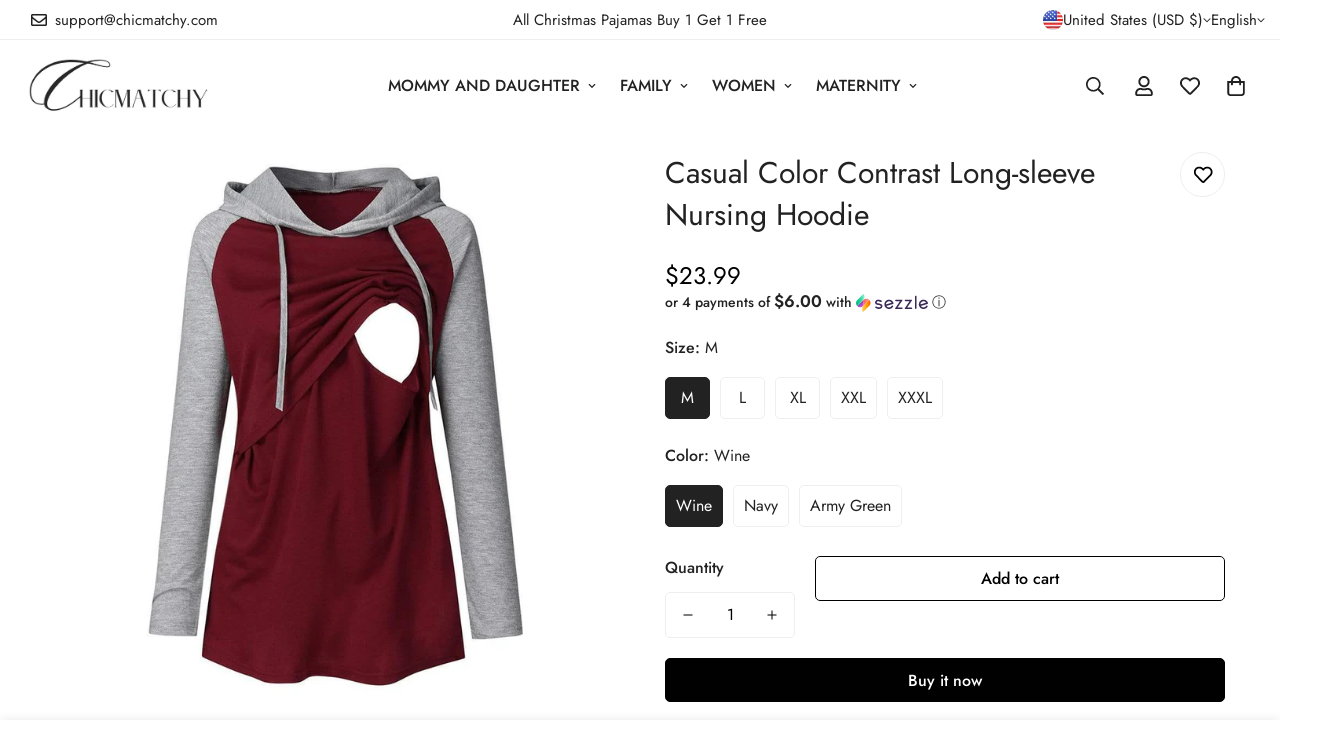

--- FILE ---
content_type: text/html; charset=utf-8
request_url: https://chicmatchy.com/products/casual-color-contrast-long-sleeve-nursing-hoodie
body_size: 63866
content:


<!doctype html>
<html
  class="no-js  m:overflow-hidden"
  lang="en"
  data-template="product"
  
>
  <head>
    <!-- Google tag (gtag.js) -->
<script async src="https://www.googletagmanager.com/gtag/js?id=AW-482912057"></script>
<script>
  window.dataLayer = window.dataLayer || [];
  function gtag(){dataLayer.push(arguments);}
  gtag('js', new Date());

  gtag('config', 'AW-482912057');
</script>
<script>
    window.addEventListener('load', function (event) {
        document.querySelectorAll('[name="add"]').forEach(function (e) {
            e.addEventListener('click', function () {
                gtag('event', 'conversion', { 'send_to': 'AW-482912057/IX6lCOfY8OQCELnOouYB' });

            });
        });
    });
</script>
     <!-- Facebook Pixel Code -->
<script>
!function(f,b,e,v,n,t,s)
{if(f.fbq)return;n=f.fbq=function(){n.callMethod?
n.callMethod.apply(n,arguments):n.queue.push(arguments)};
if(!f._fbq)f._fbq=n;n.push=n;n.loaded=!0;n.version='2.0';
n.queue=[];t=b.createElement(e);t.async=!0;
t.src=v;s=b.getElementsByTagName(e)[0];
s.parentNode.insertBefore(t,s)}(window, document,'script',
'https://connect.facebook.net/en_US/fbevents.js');
fbq('init', '2643135462622643');
fbq('track', 'PageView');
</script>
<noscript><img height="1" width="1" style="display:none"
src="https://www.facebook.com/tr?id=2643135462622643&ev=PageView&noscript=1"
/></noscript>
<!-- End Facebook Pixel Code -->
  <meta name="facebook-domain-verification" content="cghqoeixrfiqrun0mvdm9spjaeqw9a" />
    <!-- Bing Ads Conversion Tracking & Dynamic Remarketing Tag for Shopify  -->
<script>
    (function(w,d,t,r,u)
    {
        var f,n,i;
        w[u]=w[u]||[],f=function()
        {
            var o={ti:"343074910", tm:"shpfy_ui", enableAutoSpaTracking: true};
            o.q=w[u],w[u]=new UET(o),w[u].push("pageLoad")
        },
        n=d.createElement(t),n.src=r,n.async=1,n.onload=n.onreadystatechange=function()
        {
            var s=this.readyState;
            s&&s!=="loaded"&&s!=="complete"||(f(),n.onload=n.onreadystatechange=null)
        },
        i=d.getElementsByTagName(t)[0],i.parentNode.insertBefore(n,i)
    })
    (window,document,"script","//bat.bing.com/bat.js","uetq");
</script>

  <script>
  window.uetq = window.uetq || [];
  window.uetq.push('event', 'view_item', {'ecomm_prodid': '6092466028694', 'ecomm_pagetype': 'product'});
</script>


<!-- END Bing Ads Conversion Tracking & Dynamic Remarketing Tag for Shopify  -->
<meta name="msvalidate.01" content="30863FE905FBCD3FF2CE196F4DA8F469" />

    <meta charset="utf-8">
    <meta http-equiv="X-UA-Compatible" content="IE=edge">
    <meta name="viewport" content="width=device-width, initial-scale=1, maximum-scale=1.0, user-scalable=0">
    <meta name="theme-color" content=""><link rel="canonical" href="https://chicmatchy.com/products/casual-color-contrast-long-sleeve-nursing-hoodie">
<link href="//chicmatchy.com/cdn/shop/t/23/assets/grid.css?v=177267465812309751381713769352" rel="stylesheet" type="text/css" media="all" />
<link href="//chicmatchy.com/cdn/shop/t/23/assets/base.css?v=148010813663965166911713769353" rel="stylesheet" type="text/css" media="all" />
<link href="//chicmatchy.com/cdn/shop/t/23/assets/modules.css?v=159235483008650840541713769353" rel="stylesheet" type="text/css" media="all" />
<link href="//chicmatchy.com/cdn/shop/t/23/assets/vendor.css?v=78734522753772538311713769351" rel="stylesheet" type="text/css" media="all" />


<link rel="preconnect" href="https://cdn.shopify.com" crossorigin>
<link href="//chicmatchy.com/cdn/shop/t/23/assets/vendor.min.js?v=7411779853946163671713769353" as="script" rel="preload">

<link rel="icon" type="image/png" href="//chicmatchy.com/cdn/shop/files/2_1.png?crop=center&height=32&v=1713941575&width=32"><title class="product">Casual Color Contrast Long-sleeve Nursing Hoodie</title><meta name="description" content="Description * Color blocked * Soft and comfy * Material: 95% Cotton, 5% Spandex * Machine wash, tumble dry * Imported Size chart："><meta property="og:site_name" content="Chicmatchy">
<meta property="og:url" content="https://chicmatchy.com/products/casual-color-contrast-long-sleeve-nursing-hoodie">
<meta property="og:title" content="Casual Color Contrast Long-sleeve Nursing Hoodie">
<meta property="og:type" content="product">
<meta property="og:description" content="Description * Color blocked * Soft and comfy * Material: 95% Cotton, 5% Spandex * Machine wash, tumble dry * Imported Size chart："><meta property="og:image" content="http://chicmatchy.com/cdn/shop/products/SKU-3_95d55691-3b49-4eb0-b0f2-78940b228a44.jpg?v=1610878810">
<meta property="og:image:secure_url" content="https://chicmatchy.com/cdn/shop/products/SKU-3_95d55691-3b49-4eb0-b0f2-78940b228a44.jpg?v=1610878810">
<meta property="og:image:width" content="1024">
<meta property="og:image:height" content="1024"><meta property="og:price:amount" content="23.99">
<meta property="og:price:currency" content="USD"><meta name="twitter:site" content="@https://"><meta name="twitter:card" content="summary_large_image">
<meta name="twitter:title" content="Casual Color Contrast Long-sleeve Nursing Hoodie">
<meta name="twitter:description" content="Description * Color blocked * Soft and comfy * Material: 95% Cotton, 5% Spandex * Machine wash, tumble dry * Imported Size chart：">

<style>
  @font-face {  font-family: M-Heading-Font;  font-weight:400;  src: url(https://cdn.shopify.com/s/files/1/0561/2742/2636/files/Jost-Regular.ttf?v=1618297125);  font-display: swap;}@font-face {  font-family: M-Heading-Font;  font-weight:500;  src: url(https://cdn.shopify.com/s/files/1/0561/2742/2636/files/Jost-Medium.ttf?v=1618297125);  font-display: swap;}@font-face {  font-family: M-Heading-Font;  font-weight:600;  src: url(https://cdn.shopify.com/s/files/1/0561/2742/2636/files/Jost-SemiBold.ttf?v=1618297125);  font-display: swap;}:root {  --font-stack-header: 'M-Heading-Font';  --font-weight-header: 400;}@font-face {  font-family: M-Body-Font;  font-weight:400;  src: url(https://cdn.shopify.com/s/files/1/0561/2742/2636/files/Jost-Regular.ttf?v=1618297125);  font-display: swap;}@font-face {  font-family: M-Body-Font;  font-weight:500;  src: url(https://cdn.shopify.com/s/files/1/0561/2742/2636/files/Jost-Medium.ttf?v=1618297125);  font-display: swap;}@font-face {  font-family: M-Body-Font;  font-weight:600;  src: url(https://cdn.shopify.com/s/files/1/0561/2742/2636/files/Jost-SemiBold.ttf?v=1618297125);  font-display: swap;}:root {  --font-stack-body: 'M-Body-Font';  --font-weight-body: 400;;}
</style>
<style>
  html {
    font-size: calc(var(--font-base-size, 16) * 1px);
    -webkit-font-smoothing: antialiased;
    height: 100%;
    scroll-behavior: smooth;
  }
  body {
    margin: 0;
    font-family: var(--font-stack-body);
    font-weight: var(--font-weight-body);
    font-style: var(--font-style-body);
    color: rgb(var(--color-foreground));
    font-size: calc(var(--font-base-size, 16) * 1px);
    line-height: calc(var(--base-line-height) * 1px);
    background-color: rgb(var(--color-background));
    position: relative;
    min-height: 100%;
  }

  body,
  html {
    overflow-x: clip;
  }

  html.prevent-scroll,
  html.prevent-scroll body {
    height: auto;
    overflow: hidden !important;
  }

  html.prevent-scroll {
    padding-right: var(--m-scrollbar-width);
  }

  h1,
  h2,
  h3,
  h4,
  h5,
  h6 {
    font-family: var(--font-stack-header);
    font-weight: var(--font-weight-header);
    font-style: var(--font-style-header);
    color: rgb(var(--color-heading));
    line-height: normal;
    letter-spacing: var(--heading-letter-spacing);
  }
  h1,
  .h1 {
    font-size: calc(((var(--font-h1-mobile)) / (var(--font-base-size))) * 1rem);
    line-height: 1.278;
  }

  h2,
  .h2 {
    font-size: calc(((var(--font-h2-mobile)) / (var(--font-base-size))) * 1rem);
    line-height: 1.267;
  }

  h3,
  .h3 {
    font-size: calc(((var(--font-h3-mobile)) / (var(--font-base-size))) * 1rem);
    line-height: 1.36;
  }

  h4,
  .h4 {
    font-size: calc(((var(--font-h4-mobile)) / (var(--font-base-size))) * 1rem);
    line-height: 1.4;
  }

  h5,
  .h5 {
    font-size: calc(((var(--font-h5-mobile)) / (var(--font-base-size))) * 1rem);
    line-height: 1.5;
  }

  h6,
  .h6 {
    font-size: calc(((var(--font-h6-mobile)) / (var(--font-base-size))) * 1rem);
    line-height: 1.5;
  }

  @media only screen and (min-width: 768px) {
    .h1,
    h1 {
      font-size: calc(((var(--font-h1-tablet)) / (var(--font-base-size))) * 1rem);
      line-height: 1.238;
    }
    .h2,
    h2 {
      font-size: calc(((var(--font-h2-tablet)) / (var(--font-base-size))) * 1rem);
      line-height: 1.235;
    }
    h3,
    .h3 {
      font-size: calc(((var(--font-h3-tablet)) / (var(--font-base-size))) * 1rem);
      line-height: 1.36;
    }
    h4,
    .h4 {
      font-size: calc(((var(--font-h4-tablet)) / (var(--font-base-size))) * 1rem);
      line-height: 1.4;
    }
  }

  @media only screen and (min-width: 1280px) {
    .h1,
    h1 {
      font-size: calc(((var(--font-h1-desktop)) / (var(--font-base-size))) * 1rem);
      line-height: 1.167;
    }
    .h2,
    h2 {
      font-size: calc(((var(--font-h2-desktop)) / (var(--font-base-size))) * 1rem);
      line-height: 1.238;
    }
    h3,
    .h3 {
      font-size: calc(((var(--font-h3-desktop)) / (var(--font-base-size))) * 1rem);
      line-height: 1.278;
    }
    h4,
    .h4 {
      font-size: calc(((var(--font-h4-desktop)) / (var(--font-base-size))) * 1rem);
      line-height: 1.333;
    }
    h5,
    .h5 {
      font-size: calc(((var(--font-h5-desktop)) / (var(--font-base-size))) * 1rem);
    }
    h6,
    .h6 {
      font-size: calc(((var(--font-h6-desktop)) / (var(--font-base-size))) * 1rem);
    }
  }
  [style*='--aspect-ratio'] {
    position: relative;
    overflow: hidden;
  }
  [style*='--aspect-ratio']:before {
    display: block;
    width: 100%;
    content: '';
    height: 0px;
  }
  [style*='--aspect-ratio'] > *:first-child {
    top: 0;
    left: 0;
    right: 0;
    position: absolute !important;
    object-fit: cover;
    width: 100%;
    height: 100%;
  }
  [style*='--aspect-ratio']:before {
    padding-top: calc(100% / (0.0001 + var(--aspect-ratio, 16/9)));
  }
  @media (max-width: 767px) {
    [style*='--aspect-ratio']:before {
      padding-top: calc(100% / (0.0001 + var(--aspect-ratio-mobile, var(--aspect-ratio, 16/9))));
    }
  }
  .swiper-wrapper {
    display: flex;
  }
  .swiper-container:not(.swiper-container-initialized) .swiper-slide {
    width: calc(100% / var(--items, 1));
    flex: 0 0 auto;
  }
  @media (max-width: 1023px) {
    .swiper-container:not(.swiper-container-initialized) .swiper-slide {
      min-width: 40vw;
      flex: 0 0 auto;
    }
  }
  @media (max-width: 767px) {
    .swiper-container:not(.swiper-container-initialized) .swiper-slide {
      min-width: 66vw;
      flex: 0 0 auto;
    }
  }
</style>

    

    <link href="//chicmatchy.com/cdn/shop/t/23/assets/grid.css?v=177267465812309751381713769352" rel="stylesheet" type="text/css" media="all" />
    <link href="//chicmatchy.com/cdn/shop/t/23/assets/base.css?v=148010813663965166911713769353" rel="stylesheet" type="text/css" media="all" />
    <link href="//chicmatchy.com/cdn/shop/t/23/assets/modules.css?v=159235483008650840541713769353" rel="stylesheet" type="text/css" media="all" />

    
<style data-shopify>
:root,.m-color-default {
      --color-background: 255,255,255;
      --color-background-secondary: 245,245,245;
   		
  		--gradient-background: #ffffff;
   		
   		--color-foreground: 34,34,34;
   		--color-foreground-secondary: 102,102,102;
  	--color-heading: 34,34,34;
   		--color-button: 0,0,0;
   		--color-button-text: 255,255,255;
   		--color-outline-button: 0,0,0;
  	--color-button-hover: 34, 34, 34;
  	--color-button-text-hover: 255, 255, 255;
   		--color-border: 238,238,238;
   		--color-price-sale: 232,78,78;
   		--color-price-regular: 0,0,0;
   		--color-form-field: 255,255,255;
   		--color-form-field-text: 0,0,0;
   		--color-tooltip: 34,34,34;
   		--color-tooltip-text: 255,255,255;
   	}
   
.m-color-dark {
      --color-background: 0,0,0;
      --color-background-secondary: 245,245,245;
   		
  		--gradient-background: #000000;
   		
   		--color-foreground: 255,255,255;
   		--color-foreground-secondary: 255,255,255;
  	--color-heading: 255,255,255;
   		--color-button: 255,255,255;
   		--color-button-text: 34,34,34;
   		--color-outline-button: 255,255,255;
  	--color-button-hover: 255, 255, 255;
  	--color-button-text-hover: 34, 34, 34;
   		--color-border: 75,75,75;
   		--color-price-sale: 232,78,78;
   		--color-price-regular: 255,255,255;
   		--color-form-field: 255,255,255;
   		--color-form-field-text: 34,34,34;
   		--color-tooltip: 255,255,255;
   		--color-tooltip-text: 34,34,34;
   	}
   
.m-color-footer {
      --color-background: 245,245,245;
      --color-background-secondary: 245,245,245;
   		
  		--gradient-background: #f5f5f5;
   		
   		--color-foreground: 0,0,0;
   		--color-foreground-secondary: 102,102,102;
  	--color-heading: 34,34,34;
   		--color-button: 34,34,34;
   		--color-button-text: 255,255,255;
   		--color-outline-button: 34,34,34;
  	--color-button-hover: 34, 34, 34;
  	--color-button-text-hover: 255, 255, 255;
   		--color-border: 222,222,222;
   		--color-price-sale: 232,78,78;
   		--color-price-regular: 0,0,0;
   		--color-form-field: 255,255,255;
   		--color-form-field-text: 0,0,0;
   		--color-tooltip: 34,34,34;
   		--color-tooltip-text: 255,255,255;
   	}
   
.m-color-badge-hot {
      --color-background: 154,132,200;
      --color-background-secondary: 245,245,245;
   		
  		--gradient-background: #9a84c8;
   		
   		--color-foreground: 255,255,255;
   		--color-foreground-secondary: 255,255,255;
  	--color-heading: 255,255,255;
   		--color-button: 255,255,255;
   		--color-button-text: 34,34,34;
   		--color-outline-button: 255,255,255;
  	--color-button-hover: 255, 255, 255;
  	--color-button-text-hover: 34, 34, 34;
   		--color-border: 222,222,222;
   		--color-price-sale: 255,255,255;
   		--color-price-regular: 255,255,255;
   		--color-form-field: 255,255,255;
   		--color-form-field-text: 0,0,0;
   		--color-tooltip: 255,255,255;
   		--color-tooltip-text: 34,34,34;
   	}
   
.m-color-badge-new {
      --color-background: 73,165,148;
      --color-background-secondary: 245,245,245;
   		
  		--gradient-background: #49a594;
   		
   		--color-foreground: 255,255,255;
   		--color-foreground-secondary: 255,255,255;
  	--color-heading: 255,255,255;
   		--color-button: 255,255,255;
   		--color-button-text: 34,34,34;
   		--color-outline-button: 255,255,255;
  	--color-button-hover: 255, 255, 255;
  	--color-button-text-hover: 34, 34, 34;
   		--color-border: 222,222,222;
   		--color-price-sale: 255,255,255;
   		--color-price-regular: 255,255,255;
   		--color-form-field: 255,255,255;
   		--color-form-field-text: 0,0,0;
   		--color-tooltip: 255,255,255;
   		--color-tooltip-text: 34,34,34;
   	}
   
.m-color-badge-sale {
      --color-background: 218,63,63;
      --color-background-secondary: 245,245,245;
   		
  		--gradient-background: #da3f3f;
   		
   		--color-foreground: 255,255,255;
   		--color-foreground-secondary: 255,255,255;
  	--color-heading: 255,255,255;
   		--color-button: 255,255,255;
   		--color-button-text: 34,34,34;
   		--color-outline-button: 255,255,255;
  	--color-button-hover: 255, 255, 255;
  	--color-button-text-hover: 34, 34, 34;
   		--color-border: 222,222,222;
   		--color-price-sale: 255,255,255;
   		--color-price-regular: 255,255,255;
   		--color-form-field: 255,255,255;
   		--color-form-field-text: 0,0,0;
   		--color-tooltip: 255,255,255;
   		--color-tooltip-text: 34,34,34;
   	}
   
.m-color-scheme-cee058e4-58e3-46aa-9af9-219dadc79066 {
      --color-background: 244,244,244;
      --color-background-secondary: 245,245,245;
   		
  		--gradient-background: #f4f4f4;
   		
   		--color-foreground: 34,34,34;
   		--color-foreground-secondary: 102,102,102;
  	--color-heading: 34,34,34;
   		--color-button: 0,0,0;
   		--color-button-text: 255,255,255;
   		--color-outline-button: 0,0,0;
  	--color-button-hover: 34, 34, 34;
  	--color-button-text-hover: 255, 255, 255;
   		--color-border: 238,238,238;
   		--color-price-sale: 232,78,78;
   		--color-price-regular: 0,0,0;
   		--color-form-field: 242,242,242;
   		--color-form-field-text: 0,0,0;
   		--color-tooltip: 34,34,34;
   		--color-tooltip-text: 255,255,255;
   	}
   
.m-color-scheme-09e5b5b4-774c-4b6c-8025-416ced49cc74 {
      --color-background: 223,248,239;
      --color-background-secondary: 245,245,245;
   		
  		--gradient-background: #dff8ef;
   		
   		--color-foreground: 34,34,34;
   		--color-foreground-secondary: 102,102,102;
  	--color-heading: 34,34,34;
   		--color-button: 0,0,0;
   		--color-button-text: 255,255,255;
   		--color-outline-button: 0,0,0;
  	--color-button-hover: 34, 34, 34;
  	--color-button-text-hover: 255, 255, 255;
   		--color-border: 238,238,238;
   		--color-price-sale: 232,78,78;
   		--color-price-regular: 0,0,0;
   		--color-form-field: 255,255,255;
   		--color-form-field-text: 0,0,0;
   		--color-tooltip: 34,34,34;
   		--color-tooltip-text: 255,255,255;
   	}
   
.m-color-scheme-d92bf843-e670-4703-9e4f-6785e8595439 {
      --color-background: 255,255,255;
      --color-background-secondary: 245,245,245;
   		
  		--gradient-background: #ffffff;
   		
   		--color-foreground: 34,34,34;
   		--color-foreground-secondary: 102,102,102;
  	--color-heading: 34,34,34;
   		--color-button: 0,0,0;
   		--color-button-text: 255,255,255;
   		--color-outline-button: 0,0,0;
  	--color-button-hover: 34, 34, 34;
  	--color-button-text-hover: 255, 255, 255;
   		--color-border: 238,238,238;
   		--color-price-sale: 232,78,78;
   		--color-price-regular: 0,0,0;
   		--color-form-field: 255,255,255;
   		--color-form-field-text: 0,0,0;
   		--color-tooltip: 34,34,34;
   		--color-tooltip-text: 255,255,255;
   	}
   
   .m-color-default, .m-color-dark, .m-color-footer, .m-color-badge-hot, .m-color-badge-new, .m-color-badge-sale, .m-color-scheme-cee058e4-58e3-46aa-9af9-219dadc79066, .m-color-scheme-09e5b5b4-774c-4b6c-8025-416ced49cc74, .m-color-scheme-d92bf843-e670-4703-9e4f-6785e8595439 {
   	color: rgb(var(--color-foreground));
   	background-color: rgb(var(--color-background));
   }:root {      /* ANIMATIONS */   	--m-duration-short: .1s;      --m-duration-default: .25s;      --m-duration-long: .5s;      --m-duration-image: .65s;      --m-duration-animate: 1s;      --m-animation-duration: 600ms;      --m-animation-fade-in-up: m-fade-in-up var(--m-animation-duration) cubic-bezier(0, 0, 0.3, 1) forwards;      --m-animation-fade-in-left: m-fade-in-left var(--m-animation-duration) cubic-bezier(0, 0, 0.3, 1) forwards;      --m-animation-fade-in-right: m-fade-in-right var(--m-animation-duration) cubic-bezier(0, 0, 0.3, 1) forwards;      --m-animation-fade-in-left-rtl: m-fade-in-left-rtl var(--m-animation-duration) cubic-bezier(0, 0, 0.3, 1) forwards;      --m-animation-fade-in-right-rtl: m-fade-in-right-rtl var(--m-animation-duration) cubic-bezier(0, 0, 0.3, 1) forwards;      --m-animation-fade-in: m-fade-in calc(var(--m-animation-duration) * 2) cubic-bezier(0, 0, 0.3, 1);      --m-animation-zoom-fade: m-zoom-fade var(--m-animation-duration) ease forwards;   	/* BODY */   	--base-line-height: 28;  /* INPUTS */  --inputs-border-width: 1px;   	--inputs-radius: 5px;   	/* BUTTON */   	--btn-letter-spacing: 0px;   	--btn-border-radius: 5px;   	--btn-border-width: 1px;   	--btn-line-height: 23px;   	   	/* COUNT BUBBLE */   	--color-cart-wishlist-count: #ffffff;   	--bg-cart-wishlist-count: #da3f3f;   	/* OVERLAY */   	--color-image-overlay: #000000;   	--opacity-image-overlay: 0.2;   	/* Notification */   	--color-success: 58,135,53;   	--color-warning: 210,134,26;     --color-error: 218, 63, 63;     --color-error-bg: #fbeaea;     --color-warning-bg: #faecd7;     --color-success-bg: #d1eccf;   	/* CUSTOM COLOR */   	--text-black: 0,0,0;   	--text-white: 255,255,255;   	--bg-black: 0,0,0;   	--bg-white: 255,255,255;   	--rounded-full: 9999px;   	--bg-card-placeholder: rgba(243,243,243,1);   	--arrow-select-box: url(//chicmatchy.com/cdn/shop/t/23/assets/ar-down.svg?v=92728264558441377851713769353);   	/* FONT SIZES */   	--font-base-size: 16;   	--font-btn-size: 16px;   	--font-btn-weight: 500;   	--font-h1-desktop: 60;   	--font-h1-tablet: 42;   	--font-h1-mobile: 36;   	--font-h2-desktop: 42;   	--font-h2-tablet: 33;   	--font-h2-mobile: 29;   	--font-h3-desktop: 36;   	--font-h3-tablet: 28;   	--font-h3-mobile: 25;   	--font-h4-desktop: 24;   	--font-h4-tablet: 19;   	--font-h4-mobile: 19;   	--font-h5-desktop: 18;   	--font-h5-mobile: 16;   	--font-h6-desktop: 16;   	--font-h6-mobile: 16;   	--heading-letter-spacing: 0px;  --arrow-down-url: url(//chicmatchy.com/cdn/shop/t/23/assets/arrow-down.svg?v=157552497485556416461713769351);  --arrow-down-white-url: url(//chicmatchy.com/cdn/shop/t/23/assets/arrow-down-white.svg?v=70535736727834135531713769353);  --product-title-line-clamp: unset;   	--spacing-sections-desktop: 0px;      --spacing-sections-laptop: 0px;      --spacing-sections-tablet: 0px;      --spacing-sections-mobile: 0px;   	/* LAYOUT */   	--container-width: 1200px;  --fluid-container-width: 1420px;  --fluid-container-offset: 25px;   }
</style><link rel="stylesheet" href="//chicmatchy.com/cdn/shop/t/23/assets/search.css?v=104001498375601984331713769351" media="print" onload="this.media='all'">
<link rel="stylesheet" href="//chicmatchy.com/cdn/shop/t/23/assets/cart.css?v=87792237976305593871713769352" media="print" onload="this.media='all'">

<noscript><link href="//chicmatchy.com/cdn/shop/t/23/assets/search.css?v=104001498375601984331713769351" rel="stylesheet" type="text/css" media="all" /></noscript>
<noscript><link href="//chicmatchy.com/cdn/shop/t/23/assets/cart.css?v=87792237976305593871713769352" rel="stylesheet" type="text/css" media="all" /></noscript><link href="//chicmatchy.com/cdn/shop/t/23/assets/vendor.css?v=78734522753772538311713769351" rel="stylesheet" type="text/css" media="all" /><link rel="stylesheet" href="//chicmatchy.com/cdn/shop/t/23/assets/custom-style.css?v=68377333970908838601713769352" media="print" onload="this.media='all'">
<link rel="stylesheet" href="//chicmatchy.com/cdn/shop/t/23/assets/custom.css?v=105997007003712207781713769381" media="print" onload="this.media='all'">
<noscript><link href="//chicmatchy.com/cdn/shop/t/23/assets/custom-style.css?v=68377333970908838601713769352" rel="stylesheet" type="text/css" media="all" /></noscript>
<noscript><link href="//chicmatchy.com/cdn/shop/t/23/assets/custom.css?v=105997007003712207781713769381" rel="stylesheet" type="text/css" media="all" /></noscript><style data-shopify>.m-topbar a[href*="pinterest"],.m-topbar a[href*="twitter"], .m-topbar a[href*="snapchat"], .m-topbar a[href*="youtube"],.m-topbar a[href*="tiktok"]  {	display: none;}body .m-product-card__tag-name {  font-size: 12px;  font-weight: 500;  text-transform: capitalize;  padding: 4px 10px;  border-radius: 40px;}.m-icon-box--small {  border-top: 1px solid rgb(var(--color-border));}.m-icon-box--small .m-icon-box__heading {  line-height: 26px;  font-size: 18px;  margin-bottom: 6px;}body .m-footer--block .social-media-links {  gap: 12px;  margin: 0;  padding: 5px 0;}body .m-footer--block .social-media-links a {  color: #222;  width: 48px;  height: 48px;  padding: 0;  display: inline-flex;  align-items: center;  justify-content: center;  border-radius: 50%;  background-color: #E9E9E9;  transition: all .3s;}body .m-footer--block .social-media-links a:hover {  background-color: #222;  color: #fff;  box-shadow: 0 0 0 0.2rem #222;}
</style>


<script src="//chicmatchy.com/cdn/shop/t/23/assets/product-list.js?v=102537563361158566361713769353" defer="defer"></script>


    <script src="//chicmatchy.com/cdn/shop/t/23/assets/vendor.min.js?v=7411779853946163671713769353" defer="defer"></script>
    <script src="//chicmatchy.com/cdn/shop/t/23/assets/theme-global.js?v=45398517078861118531713769353" defer="defer"></script><script src="//chicmatchy.com/cdn/shop/t/23/assets/animations.js?v=102124259374288363601713769352" defer="defer"></script><script>window.performance && window.performance.mark && window.performance.mark('shopify.content_for_header.start');</script><meta name="google-site-verification" content="utUpxHIyBPBAqLDwf8OGxMUjkYgGV3iA35y--Nfl1Do">
<meta id="shopify-digital-wallet" name="shopify-digital-wallet" content="/43313496214/digital_wallets/dialog">
<meta name="shopify-checkout-api-token" content="8ceddf1d578f5dd1846b434b66e034b5">
<meta id="in-context-paypal-metadata" data-shop-id="43313496214" data-venmo-supported="false" data-environment="production" data-locale="en_US" data-paypal-v4="true" data-currency="USD">
<link rel="alternate" type="application/json+oembed" href="https://chicmatchy.com/products/casual-color-contrast-long-sleeve-nursing-hoodie.oembed">
<script async="async" src="/checkouts/internal/preloads.js?locale=en-US"></script>
<script id="shopify-features" type="application/json">{"accessToken":"8ceddf1d578f5dd1846b434b66e034b5","betas":["rich-media-storefront-analytics"],"domain":"chicmatchy.com","predictiveSearch":true,"shopId":43313496214,"locale":"en"}</script>
<script>var Shopify = Shopify || {};
Shopify.shop = "bytechic.myshopify.com";
Shopify.locale = "en";
Shopify.currency = {"active":"USD","rate":"1.0"};
Shopify.country = "US";
Shopify.theme = {"name":"minimog-5-1-0","id":135806943382,"schema_name":"Minimog - OS 2.0","schema_version":"5.1.0","theme_store_id":null,"role":"main"};
Shopify.theme.handle = "null";
Shopify.theme.style = {"id":null,"handle":null};
Shopify.cdnHost = "chicmatchy.com/cdn";
Shopify.routes = Shopify.routes || {};
Shopify.routes.root = "/";</script>
<script type="module">!function(o){(o.Shopify=o.Shopify||{}).modules=!0}(window);</script>
<script>!function(o){function n(){var o=[];function n(){o.push(Array.prototype.slice.apply(arguments))}return n.q=o,n}var t=o.Shopify=o.Shopify||{};t.loadFeatures=n(),t.autoloadFeatures=n()}(window);</script>
<script id="shop-js-analytics" type="application/json">{"pageType":"product"}</script>
<script defer="defer" async type="module" src="//chicmatchy.com/cdn/shopifycloud/shop-js/modules/v2/client.init-shop-cart-sync_C5BV16lS.en.esm.js"></script>
<script defer="defer" async type="module" src="//chicmatchy.com/cdn/shopifycloud/shop-js/modules/v2/chunk.common_CygWptCX.esm.js"></script>
<script type="module">
  await import("//chicmatchy.com/cdn/shopifycloud/shop-js/modules/v2/client.init-shop-cart-sync_C5BV16lS.en.esm.js");
await import("//chicmatchy.com/cdn/shopifycloud/shop-js/modules/v2/chunk.common_CygWptCX.esm.js");

  window.Shopify.SignInWithShop?.initShopCartSync?.({"fedCMEnabled":true,"windoidEnabled":true});

</script>
<script>(function() {
  var isLoaded = false;
  function asyncLoad() {
    if (isLoaded) return;
    isLoaded = true;
    var urls = ["https:\/\/sdks.automizely.com\/conversions\/v1\/conversions.js?app_connection_id=0b0f6b88097843f0abf730f0f30b5d91\u0026mapped_org_id=bd254749e1534e24fefc0fe1f5e5c8da_v1\u0026shop=bytechic.myshopify.com","https:\/\/app.kiwisizing.com\/web\/js\/dist\/kiwiSizing\/plugin\/SizingPlugin.prod.js?v=330\u0026shop=bytechic.myshopify.com","https:\/\/wheelstatic.com\/wheel_app\/script\/?shop=bytechic.myshopify.com","https:\/\/reconvert-cdn.com\/assets\/js\/reconvert_script_tags.mini.js?scid=NWZmZjkzYzczZTQ2NzFlOGJmM2VmZTEzMzVlMzNlZjkuZGE2ZTVkNDkwNTc5MjAyMWRjNmU3ZGMzNzAyZDM5ZDA=\u0026shop=bytechic.myshopify.com","https:\/\/pixee.gropulse.com\/js\/active.js?shop=bytechic.myshopify.com","https:\/\/s3.eu-west-1.amazonaws.com\/production-klarna-il-shopify-osm\/4fbef0a94e977a7a7afae4ca0588448a4f0c342b\/bytechic.myshopify.com-1734431458705.js?shop=bytechic.myshopify.com","https:\/\/content-block.yity.dev\/script-load.js?shop=bytechic.myshopify.com","https:\/\/loox.io\/widget\/NyWQVgim-F\/loox.1756461221829.js?shop=bytechic.myshopify.com","https:\/\/cdn.kmalgo.com\/ads\/frontend\/smartpush\/marketingWidget\/product\/202601041054\/index.js?shop=bytechic.myshopify.com","https:\/\/cdn.kmalgo.com\/ads\/frontend\/smartpush\/marketingWidgetAction\/product\/202601041054\/index.js?shop=bytechic.myshopify.com","https:\/\/dkov91l6wait7.cloudfront.net\/almighty.js?shop=bytechic.myshopify.com"];
    for (var i = 0; i < urls.length; i++) {
      var s = document.createElement('script');
      s.type = 'text/javascript';
      s.async = true;
      s.src = urls[i];
      var x = document.getElementsByTagName('script')[0];
      x.parentNode.insertBefore(s, x);
    }
  };
  if(window.attachEvent) {
    window.attachEvent('onload', asyncLoad);
  } else {
    window.addEventListener('load', asyncLoad, false);
  }
})();</script>
<script id="__st">var __st={"a":43313496214,"offset":-28800,"reqid":"9f086d5a-b542-44b5-a195-1a15e0e00f43-1768782535","pageurl":"chicmatchy.com\/products\/casual-color-contrast-long-sleeve-nursing-hoodie","u":"b2ca20eb7835","p":"product","rtyp":"product","rid":6092466028694};</script>
<script>window.ShopifyPaypalV4VisibilityTracking = true;</script>
<script id="captcha-bootstrap">!function(){'use strict';const t='contact',e='account',n='new_comment',o=[[t,t],['blogs',n],['comments',n],[t,'customer']],c=[[e,'customer_login'],[e,'guest_login'],[e,'recover_customer_password'],[e,'create_customer']],r=t=>t.map((([t,e])=>`form[action*='/${t}']:not([data-nocaptcha='true']) input[name='form_type'][value='${e}']`)).join(','),a=t=>()=>t?[...document.querySelectorAll(t)].map((t=>t.form)):[];function s(){const t=[...o],e=r(t);return a(e)}const i='password',u='form_key',d=['recaptcha-v3-token','g-recaptcha-response','h-captcha-response',i],f=()=>{try{return window.sessionStorage}catch{return}},m='__shopify_v',_=t=>t.elements[u];function p(t,e,n=!1){try{const o=window.sessionStorage,c=JSON.parse(o.getItem(e)),{data:r}=function(t){const{data:e,action:n}=t;return t[m]||n?{data:e,action:n}:{data:t,action:n}}(c);for(const[e,n]of Object.entries(r))t.elements[e]&&(t.elements[e].value=n);n&&o.removeItem(e)}catch(o){console.error('form repopulation failed',{error:o})}}const l='form_type',E='cptcha';function T(t){t.dataset[E]=!0}const w=window,h=w.document,L='Shopify',v='ce_forms',y='captcha';let A=!1;((t,e)=>{const n=(g='f06e6c50-85a8-45c8-87d0-21a2b65856fe',I='https://cdn.shopify.com/shopifycloud/storefront-forms-hcaptcha/ce_storefront_forms_captcha_hcaptcha.v1.5.2.iife.js',D={infoText:'Protected by hCaptcha',privacyText:'Privacy',termsText:'Terms'},(t,e,n)=>{const o=w[L][v],c=o.bindForm;if(c)return c(t,g,e,D).then(n);var r;o.q.push([[t,g,e,D],n]),r=I,A||(h.body.append(Object.assign(h.createElement('script'),{id:'captcha-provider',async:!0,src:r})),A=!0)});var g,I,D;w[L]=w[L]||{},w[L][v]=w[L][v]||{},w[L][v].q=[],w[L][y]=w[L][y]||{},w[L][y].protect=function(t,e){n(t,void 0,e),T(t)},Object.freeze(w[L][y]),function(t,e,n,w,h,L){const[v,y,A,g]=function(t,e,n){const i=e?o:[],u=t?c:[],d=[...i,...u],f=r(d),m=r(i),_=r(d.filter((([t,e])=>n.includes(e))));return[a(f),a(m),a(_),s()]}(w,h,L),I=t=>{const e=t.target;return e instanceof HTMLFormElement?e:e&&e.form},D=t=>v().includes(t);t.addEventListener('submit',(t=>{const e=I(t);if(!e)return;const n=D(e)&&!e.dataset.hcaptchaBound&&!e.dataset.recaptchaBound,o=_(e),c=g().includes(e)&&(!o||!o.value);(n||c)&&t.preventDefault(),c&&!n&&(function(t){try{if(!f())return;!function(t){const e=f();if(!e)return;const n=_(t);if(!n)return;const o=n.value;o&&e.removeItem(o)}(t);const e=Array.from(Array(32),(()=>Math.random().toString(36)[2])).join('');!function(t,e){_(t)||t.append(Object.assign(document.createElement('input'),{type:'hidden',name:u})),t.elements[u].value=e}(t,e),function(t,e){const n=f();if(!n)return;const o=[...t.querySelectorAll(`input[type='${i}']`)].map((({name:t})=>t)),c=[...d,...o],r={};for(const[a,s]of new FormData(t).entries())c.includes(a)||(r[a]=s);n.setItem(e,JSON.stringify({[m]:1,action:t.action,data:r}))}(t,e)}catch(e){console.error('failed to persist form',e)}}(e),e.submit())}));const S=(t,e)=>{t&&!t.dataset[E]&&(n(t,e.some((e=>e===t))),T(t))};for(const o of['focusin','change'])t.addEventListener(o,(t=>{const e=I(t);D(e)&&S(e,y())}));const B=e.get('form_key'),M=e.get(l),P=B&&M;t.addEventListener('DOMContentLoaded',(()=>{const t=y();if(P)for(const e of t)e.elements[l].value===M&&p(e,B);[...new Set([...A(),...v().filter((t=>'true'===t.dataset.shopifyCaptcha))])].forEach((e=>S(e,t)))}))}(h,new URLSearchParams(w.location.search),n,t,e,['guest_login'])})(!0,!0)}();</script>
<script integrity="sha256-4kQ18oKyAcykRKYeNunJcIwy7WH5gtpwJnB7kiuLZ1E=" data-source-attribution="shopify.loadfeatures" defer="defer" src="//chicmatchy.com/cdn/shopifycloud/storefront/assets/storefront/load_feature-a0a9edcb.js" crossorigin="anonymous"></script>
<script data-source-attribution="shopify.dynamic_checkout.dynamic.init">var Shopify=Shopify||{};Shopify.PaymentButton=Shopify.PaymentButton||{isStorefrontPortableWallets:!0,init:function(){window.Shopify.PaymentButton.init=function(){};var t=document.createElement("script");t.src="https://chicmatchy.com/cdn/shopifycloud/portable-wallets/latest/portable-wallets.en.js",t.type="module",document.head.appendChild(t)}};
</script>
<script data-source-attribution="shopify.dynamic_checkout.buyer_consent">
  function portableWalletsHideBuyerConsent(e){var t=document.getElementById("shopify-buyer-consent"),n=document.getElementById("shopify-subscription-policy-button");t&&n&&(t.classList.add("hidden"),t.setAttribute("aria-hidden","true"),n.removeEventListener("click",e))}function portableWalletsShowBuyerConsent(e){var t=document.getElementById("shopify-buyer-consent"),n=document.getElementById("shopify-subscription-policy-button");t&&n&&(t.classList.remove("hidden"),t.removeAttribute("aria-hidden"),n.addEventListener("click",e))}window.Shopify?.PaymentButton&&(window.Shopify.PaymentButton.hideBuyerConsent=portableWalletsHideBuyerConsent,window.Shopify.PaymentButton.showBuyerConsent=portableWalletsShowBuyerConsent);
</script>
<script>
  function portableWalletsCleanup(e){e&&e.src&&console.error("Failed to load portable wallets script "+e.src);var t=document.querySelectorAll("shopify-accelerated-checkout .shopify-payment-button__skeleton, shopify-accelerated-checkout-cart .wallet-cart-button__skeleton"),e=document.getElementById("shopify-buyer-consent");for(let e=0;e<t.length;e++)t[e].remove();e&&e.remove()}function portableWalletsNotLoadedAsModule(e){e instanceof ErrorEvent&&"string"==typeof e.message&&e.message.includes("import.meta")&&"string"==typeof e.filename&&e.filename.includes("portable-wallets")&&(window.removeEventListener("error",portableWalletsNotLoadedAsModule),window.Shopify.PaymentButton.failedToLoad=e,"loading"===document.readyState?document.addEventListener("DOMContentLoaded",window.Shopify.PaymentButton.init):window.Shopify.PaymentButton.init())}window.addEventListener("error",portableWalletsNotLoadedAsModule);
</script>

<script type="module" src="https://chicmatchy.com/cdn/shopifycloud/portable-wallets/latest/portable-wallets.en.js" onError="portableWalletsCleanup(this)" crossorigin="anonymous"></script>
<script nomodule>
  document.addEventListener("DOMContentLoaded", portableWalletsCleanup);
</script>

<link id="shopify-accelerated-checkout-styles" rel="stylesheet" media="screen" href="https://chicmatchy.com/cdn/shopifycloud/portable-wallets/latest/accelerated-checkout-backwards-compat.css" crossorigin="anonymous">
<style id="shopify-accelerated-checkout-cart">
        #shopify-buyer-consent {
  margin-top: 1em;
  display: inline-block;
  width: 100%;
}

#shopify-buyer-consent.hidden {
  display: none;
}

#shopify-subscription-policy-button {
  background: none;
  border: none;
  padding: 0;
  text-decoration: underline;
  font-size: inherit;
  cursor: pointer;
}

#shopify-subscription-policy-button::before {
  box-shadow: none;
}

      </style>

<script>window.performance && window.performance.mark && window.performance.mark('shopify.content_for_header.end');</script>

    <script>
      document.documentElement.className = document.documentElement.className.replace('no-js', 'js');
      if (Shopify.designMode) {
        document.documentElement.classList.add('shopify-design-mode');
      }
    </script>
    <script>window.MinimogTheme = {};window.MinimogLibs = {};window.MinimogStrings = {  addToCart: "Add to cart",  soldOut: "Sold Out",  unavailable: "Unavailable",  inStock: "In Stock",  lowStock: 'Low stock',  inventoryQuantityHtml: '<span class="m-product-inventory__quantity">{{ quantity }}</span> In stock',  inventoryLowQuantityHtml: 'Only <span class="m-product-inventory__quantity">{{ quantity }}</span> left',  checkout: "Check out",  viewCart: "View Cart",  cartRemove: "Remove",  zipcodeValidate: "Zip code can\u0026#39;t be blank",  noShippingRate: "There are no shipping rates for your address.",  shippingRatesResult: "We found {{count}} shipping rate(s) for your address",  recommendTitle: "Recommendation for you",  shipping: "Shipping",  add: "Add",  itemAdded: "Product added to cart successfully",  requiredField: "Please fill all the required fields(*) before Add To Cart!",  hours: "hours",  mins: "mins",  outOfStock: "Out of stock",  sold: "Sold",  available: "Available",  preorder: "Pre-order",  sold_out_items_message: "The product is already sold out.",  unitPrice: "Unit price",  unitPriceSeparator: "per",  cartError: "There was an error while updating your cart. Please try again.",  quantityError: "Not enough items available. Only {{ quantity }} left.' }}",  selectVariant: "Please select a variant before adding the product to your cart.",  valideDateTimeDelivery: "Please choose the current or future time."};window.MinimogThemeStyles = {  product: "https://chicmatchy.com/cdn/shop/t/23/assets/product.css?v=25212838471963727991713769352",  productInventory: "https://chicmatchy.com/cdn/shop/t/23/assets/component-product-inventory.css?v=111082497872923960041713769353"};window.MinimogThemeScripts = {  productModel: "https://chicmatchy.com/cdn/shop/t/23/assets/product-model.js?v=116323143127740990381713769352",  productMedia: "https://chicmatchy.com/cdn/shop/t/23/assets/product-media.js?v=133555649063739802421713769351",  variantsPicker: "https://chicmatchy.com/cdn/shop/t/23/assets/variant-picker.js?v=150891114309152269391713769352",  instagram: "https://chicmatchy.com/cdn/shop/t/23/assets/instagram.js?v=154981741194327260961713769353",  parallax: "https://chicmatchy.com/cdn/shop/t/23/assets/simple-parallax.min.js?v=37778088828013108971713769353",  productInventory: "https://chicmatchy.com/cdn/shop/t/23/assets/product-inventory.js?v=176496748268353573921713769352"};window.MinimogSettings = {  design_mode: false,  requestPath: "\/products\/casual-color-contrast-long-sleeve-nursing-hoodie",  template: "product",  templateName: "product",productHandle: "casual-color-contrast-long-sleeve-nursing-hoodie",    productId: 6092466028694,currency_code: "USD",  money_format: "${{amount}}",  base_url: window.location.origin + Shopify.routes.root,  money_with_currency_format: "${{amount}} USD","filter_color1.png":"\/\/chicmatchy.com\/cdn\/shop\/t\/23\/assets\/filter_color1.png?v=147458027895443808701713769352","filter_color1":"Gingham","filter_color2.png":"\/\/chicmatchy.com\/cdn\/shop\/t\/23\/assets\/filter_color2.png?v=177856991997372355631713769352","filter_color2":"flannel","filter_color3.png":"\/\/chicmatchy.com\/cdn\/shop\/t\/23\/assets\/filter_color3.png?v=25730","filter_color3":"floral",theme: {    id: 135806943382,    name: "minimog-5-1-0",    role: "main",    version: "5.1.0",    online_store_version: "2.0",    preview_url: "https://chicmatchy.com?preview_theme_id=135806943382",  },  shop_domain: "https:\/\/chicmatchy.com",  shop_locale: {    published: [{"shop_locale":{"locale":"en","enabled":true,"primary":true,"published":true}}],    current: "en",    primary: "en",  },  routes: {    root: "\/",    cart: "\/cart",    product_recommendations_url: "\/recommendations\/products",    cart_add_url: '/cart/add',    cart_change_url: '/cart/change',    cart_update_url: '/cart/update',    predictive_search_url: '/search/suggest',    search_url: '/search'  },  hide_unavailable_product_options: true,  pcard_image_ratio: "1\/1",  cookie_consent_allow: "Allow cookies",  cookie_consent_message: "This website uses cookies to ensure you get the best experience on our website.",  cookie_consent_placement: "bottom",  cookie_consent_learnmore_link: "https:\/\/www.cookiesandyou.com\/",  cookie_consent_learnmore: "Learn more",  cookie_consent_theme: "black",  cookie_consent_decline: "Decline",  show_cookie_consent: false,  product_colors: "red: #FF6961,\nyellow: #FDDA76,\nblack: #000000,\nblack band: #000000,\nblue: #8DB4D2,\ngreen: #004000,\nlight green: #7fbf7f,\npurple: #B19CD9,\nsilver: #EEEEEF,\nwhite: #FFFFFF,\nbrown: #836953,\nlight brown: #B5651D,\ndark turquoise: #23cddc,\norange: #FFB347,\ntan: #E9D1BF,\nviolet: #B490B0,\npink: #FFD1DC,\ngrey: #696a72,\nsky: #96BDC6,\npale leaf: #CCD4BF,\nlight blue: #b1c5d4,\ndark grey: #aca69f,\nbeige: #EBE6DB,\nbeige band: #EED9C4,\ndark blue: #063e66,\ncream: #F1F2E2,\nlight pink: #FBCFCD,\nmint: #bedce3,\ndark gray: #3A3B3C,\nrosy brown: #c4a287,\nlight grey:#D3D3D3,\ncopper: #B87333,\nrose gold: #ECC5C0,\nnight blue: #151B54,\ncoral: #FF7F50,\nlight purple: #C6AEC7,\nivy green: #5b7763,\nsand: #f2d2a9,\npale grey: #878785,\nlead: #6c6b6c,\nheathered cashew: #bdb59f,\ncoca: #c7babd,\nheathered oat: #d3c1aa,\njean blue: #515d6d,\npelican: #e1d6c5,\ntoasted coconut: #9c7b58,\nnavy: #484d5b,\nheathered blue: #3c3c3c,\nheathered green: #534d36,\nheathered grey: #555c62,\nkalamata: #808487,\nslate grey: #484d5b,\ncharcoal: #8b8b8b,\nheathered charcoal: #8b8b8b,\ncamel: #b98f65,\nburgundy: #8c1651,\nbone: #f7f4f0,\nrust: #b7410e,\nroyal: #4169e1,",  use_ajax_atc: true,  discount_code_enable: false,  enable_cart_drawer: true,  pcard_show_lowest_prices: false,  date_now: "2026\/01\/18 16:28:00-0800 (PST)",  foxKitBaseUrl: "foxkit.app"};function __setSwatchesOptions() {
    try {
      MinimogSettings._colorSwatches = []
      MinimogSettings._imageSwatches = []

      MinimogSettings.product_colors
        .split(',').filter(Boolean)
        .forEach(colorSwatch => {
          const [key, value] = colorSwatch.split(':')
          MinimogSettings._colorSwatches.push({
            key: key.trim().toLowerCase(),
            value: value && value.trim() || ''
          })
        })

      Object.keys(MinimogSettings).forEach(key => {
        if (key.includes('filter_color') && !key.includes('.png')) {
          if (MinimogSettings[`${key}.png`]) {
            MinimogSettings._imageSwatches.push({
              key: MinimogSettings[key].toLowerCase(),
              value: MinimogSettings[`${key}.png`]
            })
          }
        }
      })
    } catch (e) {
      console.error('Failed to convert color/image swatch structure!', e)
    }
  }

  __setSwatchesOptions();
</script>

  <!-- BEGIN app block: shopify://apps/sosecure-protection/blocks/sosecure-head-block/3a8b1a65-a380-4f5c-a39c-6decc9b04bfc -->

<script>
  console.log('SoSecure metafields:', {"block_country_config":[]});
  // Set plugin configuration - directly from metafields
  window.SoSecureAppId = 'default_app_id';
  window.SoSecureShopDomain = 'chicmatchy.com';
  window.SoSecureDebug = false;
  // Master Control configuration
  window.SoSecureMasterEnable = true;
  // Security feature configuration - directly from metafields
  window.SoSecureRightClickLock = false;
  window.SoSecureFullScreenLock = false;
  window.SoSecurePrintScreenLock = false;
  window.SoSecureFileSaveLock = false;
  window.SoSecureCopyPasteLock = false;
  window.SoSecureTextCopyPasteLock = false;
  window.SoSecureTextSelectionLock = false;
  window.SoSecureDropLock = false;

  // Advanced settings configuration - directly from metafields
  window.SoSecureSelectionDisabledMessage = `Content is protected !!`;
  window.SoSecureDisappearAfter = 3;
  window.SoSecurePrintPreviewMessage = `You are not allowed to print preview this page, Thank you.`;
  window.SoSecureDisablePrintScreen = false;

  // Block configuration - directly from metafields
  window.SoSecureBlockCountryConfig = [];
  window.SoSecureBlockIpConfig = null;
  window.SoSecureWhitelistIpConfig = null;


  console.log('SoSecure configuration loaded:', {
    masterEnable: window.SoSecureMasterEnable,
    rightClickLock: window.SoSecureRightClickLock,
    fullScreenLock: window.SoSecureFullScreenLock,
    printScreenLock: window.SoSecurePrintScreenLock,
    fileSaveLock: window.SoSecureFileSaveLock,
    copyPasteLock: window.SoSecureCopyPasteLock,
    textCopyPasteLock: window.SoSecureTextCopyPasteLock,
    textSelectionLock: window.SoSecureTextSelectionLock,
    dropLock: window.SoSecureDropLock,
    selectionDisabledMessage: window.SoSecureSelectionDisabledMessage,
    disappearAfter: window.SoSecureDisappearAfter,
    printPreviewMessage: window.SoSecurePrintPreviewMessage,
    disablePrintScreen: window.SoSecureDisablePrintScreen,
    blockCountryConfig: window.SoSecureBlockCountryConfig,
    blockIpConfig: window.SoSecureBlockIpConfig,
    whitelistIpConfig: window.SoSecureWhitelistIpConfig
  });
</script>

<!-- Load SoSecure plugin (bundled with webpack) -->
<script src="https://cdn.shopify.com/extensions/4dd6255d-a7b2-4c17-adf9-fa4b4a125cbe/sosecure-32/assets/sosecure-app.js" defer></script>


<style>
  [data-sosecure-loaded="true"] {
    /* You can add some basic styles here */
  }
</style>


<!-- END app block --><!-- BEGIN app block: shopify://apps/pixee-facebook-pixel/blocks/facebook-pixel/61bbb1d9-d4be-4d08-879a-ee3ccb59f558 -->
<!-- BEGIN app snippet: tiktok-pixel --><script>
    sessionStorage.setItem("gropulseTikTokActivePixelData", "");
  </script><!-- END app snippet -->
<!-- BEGIN app snippet: pinterest-pixel -->
<script>
    sessionStorage.setItem("gropulsePinterestActivePixelData", "");
  </script><!-- END app snippet -->
<!-- BEGIN app snippet: custom-event-selector -->

<div id="pixee-custom-event-selector-modal" class="pixee-custom-event-modal">
  <div class="pixee-custom-event-modal-content">
    <div class="pixee-custom-event-modal-header">
      <p class="pixee-modal-title">Custom Event Setup</p>
      <span class="pixee-custom-event-close">&times;</span>
    </div>
    <div class="pixee-custom-event-modal-body">
      <p>Click on the elements you want to track as custom events. Selected elements will appear in the list below.</p>
      
      <button id="pixee-track-new-button" class="pixee-track-new-button">Track New Element</button>
      
      <div class="pixee-selected-elements">
        <span class="pixee-selected-elements-title">Selected Elements (0)</span>
        <ul id="pixee-selected-elements-list"></ul>
      </div>
    </div>
    <div class="pixee-custom-event-modal-footer">
      <button id="pixee-finish-setup-button" class="pixee-finish-setup-button">Finish Setup</button>
    </div>
  </div>
</div>

<style>
.pixee-custom-event-modal {
  display: none;
  position: fixed;
  z-index: 99999;
  left: 20px;
  top: 20px;
  width: 400px;
  background-color: #fff;
  border-radius: 8px;
  box-shadow: 0 4px 20px rgba(0, 0, 0, 0.2);
  font-family: -apple-system, BlinkMacSystemFont, "Segoe UI", Roboto, Helvetica, Arial, sans-serif;
  max-height: 90vh;
  overflow-y: auto;
}

.pixee-custom-event-modal-content {
  width: 100%;
}

.pixee-custom-event-modal-header {
  padding: 15px 20px;
  display: flex;
  justify-content: space-between;
  align-items: center;
  border-bottom: 1px solid #e5e5e5;
}

.pixee-custom-event-modal-header .pixee-modal-title {
  margin: 0;
  font-size: 18px;
  font-weight: 600;
  color: #333;
}

.pixee-custom-event-close {
  color: #aaa;
  font-size: 24px;
  font-weight: bold;
  cursor: pointer;
}

.pixee-custom-event-close:hover {
  color: #555;
}

.pixee-custom-event-modal-body {
  padding: 20px;
}

.pixee-custom-event-modal-footer {
  padding: 15px 20px;
  border-top: 1px solid #e5e5e5;
  text-align: right;
}

.pixee-track-new-button,
.pixee-finish-setup-button {
  padding: 10px 15px;
  border-radius: 4px;
  border: none;
  font-size: 14px;
  font-weight: 500;
  cursor: pointer;
}

.pixee-track-new-button {
  background-color: #4CAF50;
  color: white;
  margin-top: 10px;
}

.pixee-finish-setup-button {
  background-color: #2196F3;
  color: white;
}

.pixee-selected-elements {
  margin-top: 20px;
}

.pixee-selected-elements-title {
  display: block;
  font-size: 16px;
  margin-bottom: 10px;
  font-weight: 500;
}

#pixee-selected-elements-list {
  list-style: none;
  padding: 0;
  margin: 0;
  max-height: 200px;
  overflow-y: auto;
  border: 1px solid #e5e5e5;
  border-radius: 4px;
}

#pixee-selected-elements-list li {
  padding: 10px;
  border-bottom: 1px solid #e5e5e5;
  display: flex;
  justify-content: space-between;
  align-items: center;
}

#pixee-selected-elements-list li:last-child {
  border-bottom: none;
}

.pixee-element-info {
  flex: 1;
  font-size: 14px;
  word-break: break-word;
}

.pixee-remove-element {
  color: #f44336;
  cursor: pointer;
  margin-left: 10px;
}

.pixee-page-overlay {
  position: fixed;
  top: 0;
  left: 0;
  width: 100%;
  height: 100%;
  background-color: rgba(0, 0, 0, 0.3);
  z-index: 99990;
  pointer-events: none;
}

.pixee-highlight-element {
  position: absolute;
  pointer-events: none;
  background-color: rgba(76, 175, 80, 0.2);
  border: 2px solid #4CAF50;
  z-index: 99991;
  box-sizing: border-box;
}

/* Make modal draggable */
.pixee-custom-event-modal-header {
  cursor: move;
}

/* Responsive styles */
@media screen and (max-width: 480px) {
  .pixee-custom-event-modal {
    width: 90%;
    left: 5%;
    top: 5%;
  }
}
</style>

<script>
document.addEventListener('DOMContentLoaded', function() {
  // Parse URL parameters
  const urlParams = new URLSearchParams(window.location.search);
  const customEventParam = urlParams.get('customEvent');
  const redirectUrl = urlParams.get('redirectUrl');
  
  // Initialize session storage if customEvent param is present
  if (customEventParam === '1') {
    // Set flag in session storage to show the modal across page navigation
    sessionStorage.setItem('pixeeCustomEventSetupActive', 'true');
    // Store redirect URL for later use
    if (redirectUrl) {
      sessionStorage.setItem('pixeeCustomEventRedirectUrl', redirectUrl);
    }
  }
  
  // Don't proceed if setup mode is not active
  if (sessionStorage.getItem('pixeeCustomEventSetupActive') !== 'true') return;
  
  const modal = document.getElementById('pixee-custom-event-selector-modal');
  const trackNewButton = document.getElementById('pixee-track-new-button');
  const finishSetupButton = document.getElementById('pixee-finish-setup-button');
  const closeButton = document.querySelector('.pixee-custom-event-close');
  const selectedElementsList = document.getElementById('pixee-selected-elements-list');
  const selectedElementsHeader = document.querySelector('.pixee-selected-elements-title');
  
  let isSelectionMode = false;
  let selectedElements = [];
  let overlay = null;
  let highlightElement = null;
  
  // Load previously selected elements from session storage
  const storedElements = sessionStorage.getItem('pixeeSelectedElements');
  if (storedElements) {
    try {
      selectedElements = JSON.parse(storedElements);
      updateSelectedElementsList();
    } catch (error) {
      console.error('Error loading stored elements:', error);
    }
  }
  
  // Make the modal draggable
  makeElementDraggable(modal, document.querySelector('.pixee-custom-event-modal-header'));
  
  // Show the modal
  modal.style.display = 'block';
  
  // Click event handlers
  trackNewButton.addEventListener('click', function() {
    if (isSelectionMode) {
      // Cancel selection mode if active
      disableSelectionMode();
    } else {
      // Enable selection mode
      enableSelectionMode();
    }
  });
  finishSetupButton.addEventListener('click', finishSetup);
  closeButton.addEventListener('click', closeModal);
  
  function makeElementDraggable(element, handle) {
    let pos1 = 0, pos2 = 0, pos3 = 0, pos4 = 0;
    
    // Try to get saved position from session storage
    const savedPosition = getSavedModalPosition();
    if (savedPosition) {
      element.style.top = savedPosition.top + "px";
      element.style.left = savedPosition.left + "px";
    }
    
    handle.onmousedown = dragMouseDown;
    
    function dragMouseDown(e) {
      e.preventDefault();
      pos3 = e.clientX;
      pos4 = e.clientY;
      document.onmouseup = closeDragElement;
      document.onmousemove = elementDrag;
    }
    
    function elementDrag(e) {
      e.preventDefault();
      pos1 = pos3 - e.clientX;
      pos2 = pos4 - e.clientY;
      pos3 = e.clientX;
      pos4 = e.clientY;
      
      // Calculate new position ensuring it stays within viewport
      let newTop = element.offsetTop - pos2;
      let newLeft = element.offsetLeft - pos1;
      
      // Get viewport dimensions
      const viewportWidth = window.innerWidth;
      const viewportHeight = window.innerHeight;
      
      // Limit to viewport boundaries
      newTop = Math.max(0, Math.min(newTop, viewportHeight - 100));
      newLeft = Math.max(0, Math.min(newLeft, viewportWidth - 100));
      
      element.style.top = newTop + "px";
      element.style.left = newLeft + "px";
      
      // Save position to session storage
      saveModalPosition(newTop, newLeft);
    }
    
    function closeDragElement() {
      document.onmouseup = null;
      document.onmousemove = null;
      
      // Save final position
      saveModalPosition(element.offsetTop, element.offsetLeft);
    }
  }
  
  // Save modal position to session storage
  function saveModalPosition(top, left) {
    try {
      sessionStorage.setItem('pixeeModalPosition', JSON.stringify({ top, left }));
    } catch (error) {
      console.error('Error saving modal position:', error);
    }
  }
  
  // Get saved modal position from session storage
  function getSavedModalPosition() {
    try {
      const position = sessionStorage.getItem('pixeeModalPosition');
      return position ? JSON.parse(position) : null;
    } catch (error) {
      console.error('Error getting modal position:', error);
      return null;
    }
  }
  
  function enableSelectionMode() {
    if (isSelectionMode) return;
    
    isSelectionMode = true;
    trackNewButton.textContent = 'Cancel Selection';
    trackNewButton.style.backgroundColor = '#f44336';
    
    // Create overlay
    overlay = document.createElement('div');
    overlay.className = 'pixee-page-overlay';
    document.body.appendChild(overlay);
    
    // Create highlight element
    highlightElement = document.createElement('div');
    highlightElement.className = 'pixee-highlight-element';
    document.body.appendChild(highlightElement);
    
    // Add event listeners for element selection
    document.addEventListener('mouseover', highlightTargetElement);
    document.addEventListener('click', selectElement, true);
  }
  
  function disableSelectionMode() {
    if (!isSelectionMode) return;
    
    isSelectionMode = false;
    trackNewButton.textContent = 'Track New Element';
    trackNewButton.style.backgroundColor = '#4CAF50';
    
    // Remove overlay and highlight
    if (overlay) {
      document.body.removeChild(overlay);
      overlay = null;
    }
    
    if (highlightElement) {
      document.body.removeChild(highlightElement);
      highlightElement = null;
    }
    
    // Remove event listeners
    document.removeEventListener('mouseover', highlightTargetElement);
    document.removeEventListener('click', selectElement, true);
  }
  
  // Helper function to update the list of selected elements
  function updateSelectedElementsList() {
    // Clear existing list
    selectedElementsList.innerHTML = '';
    
    // Update the header count
    selectedElementsHeader.textContent = `Selected Elements (${selectedElements.length})`;
    
    // Add each element to the list
    selectedElements.forEach(element => {
      const li = document.createElement('li');
      li.dataset.id = element.id;
      
      const elementInfo = document.createElement('div');
      elementInfo.className = 'pixee-element-info';
      elementInfo.textContent = `"${element.text}" (${element.selector})`;
      
      const removeButton = document.createElement('span');
      removeButton.className = 'pixee-remove-element';
      removeButton.textContent = '✕';
      removeButton.addEventListener('click', function() {
        removeElementFromList(element.id);
      });
      
      li.appendChild(elementInfo);
      li.appendChild(removeButton);
      selectedElementsList.appendChild(li);
    });
    
    // Save to session storage
    sessionStorage.setItem('pixeeSelectedElements', JSON.stringify(selectedElements));
  }
  
  function highlightTargetElement(e) {
    if (!isSelectionMode) return;
    
    // Don't highlight elements in the modal itself
    if (e.target.closest('#pixee-custom-event-selector-modal')) {
      if (highlightElement) {
        highlightElement.style.display = 'none';
      }
      return;
    }
    
    const rect = e.target.getBoundingClientRect();
    highlightElement.style.display = 'block';
    highlightElement.style.width = rect.width + 'px';
    highlightElement.style.height = rect.height + 'px';
    highlightElement.style.left = (window.pageXOffset + rect.left) + 'px';
    highlightElement.style.top = (window.pageYOffset + rect.top) + 'px';
  }
  
  function selectElement(e) {
    if (!isSelectionMode) return;
    
    // Don't select elements in the modal itself
    if (e.target.closest('#pixee-custom-event-selector-modal')) {
      return;
    }
    
    // Prevent default action (like following links)
    e.preventDefault();
    e.stopPropagation();
    
    // Generate a selector for the clicked element
    const selector = generateSelector(e.target);
    
    // Add to selected elements list
    addElementToList(e.target, selector);
    
    // Disable selection mode
    disableSelectionMode();
  }
  
  function generateSelector(element) {
    // First try ID selector if available
    if (element.id) {
      return `#${element.id}`;
    }
    
    // Try with classes
    if (element.className && typeof element.className === 'string') {
      const classes = element.className.trim().split(/\s+/);
      if (classes.length > 0) {
        const classSelector = `.${classes.join('.')}`;
        if (document.querySelectorAll(classSelector).length === 1) {
          return classSelector;
        }
      }
    }
    
    // Use tag name with nth-child
    let path = '';
    let parent = element;
    
    while (parent) {
      if (parent === document.body) {
        path = 'body ' + path;
        break;
      }
      
      let tag = parent.tagName.toLowerCase();
      let siblings = Array.from(parent.parentNode.children).filter(child => child.tagName === parent.tagName);
      
      if (siblings.length > 1) {
        let index = siblings.indexOf(parent) + 1;
        tag += `:nth-child(${index})`;
      }
      
      path = tag + (path ? ' > ' + path : '');
      parent = parent.parentNode;
      
      // Stop at a certain depth to avoid overly complex selectors
      if (path.split('>').length > 5) {
        break;
      }
    }
    
    return path.trim();
  }
  
  function addElementToList(element, selector) {
    // Create a unique ID for this element
    const elementId = 'element-' + Date.now();
    
    // Add to our array
    selectedElements.push({
      id: elementId,
      selector: selector,
      text: element.textContent.trim().substring(0, 50) || element.tagName.toLowerCase()
    });
    
    // Update the display
    updateSelectedElementsList();
  }
  
  function removeElementFromList(id) {
    // Remove from array
    selectedElements = selectedElements.filter(el => el.id !== id);
    
    // Update the display
    updateSelectedElementsList();
  }
  
  function closeModal() {
    disableSelectionMode();
    modal.style.display = 'none';
    
    // Clear setup mode and data but keep the modal position
    sessionStorage.removeItem('pixeeCustomEventSetupActive');
    sessionStorage.removeItem('pixeeSelectedElements');
    // We intentionally don't remove pixeeModalPosition here to persist it across sessions
  }
  
  function finishSetup() {
    
    // Check if we have elements selected
    if (selectedElements.length > 0) {
      // Clean up our internal tracking but keep the modal position
      sessionStorage.removeItem('pixeeCustomEventSetupActive');
      sessionStorage.removeItem('pixeeSelectedElements');
      // We intentionally don't remove pixeeModalPosition to persist it
      
      // Redirect back to the app with selected elements as a URL parameter
      const savedRedirectUrl = sessionStorage.getItem('pixeeCustomEventRedirectUrl') || redirectUrl;
      
      if (savedRedirectUrl) {
        // Encode selected elements for URL
        const encodedElements = encodeURIComponent(JSON.stringify(selectedElements));
        
        // Determine if we need to add a ? or & for the parameter
        const separator = savedRedirectUrl.includes('?') ? '&' : '?';        
        
        // Redirect to the app with the selected elements in the URL
        window.location.href = `${savedRedirectUrl}${separator}selectedElements=${encodedElements}`;
      }
    } else {
      alert('Please select at least one element to track.');
    }
  }
});
</script><!-- END app snippet -->
<script>
    sessionStorage.setItem("gropulseActivePixelData", JSON.stringify([{"conversionApi":{"isActive":true},"selectedTemplates":[],"_id":"66559e0ddbd80fe3b26e9bee","pixelId":"1440874673247437","selectedPage":"all_pages"}]));
  </script><script>
    sessionStorage.setItem("gropulsePixeeEventListData", JSON.stringify({"purchase":true,"initiateCheckout":true,"addToCart":true,"search":true,"viewContent":true,"viewCategory":true}));
  </script><script>
    sessionStorage.setItem("gropulseCustomEvents", "");
  </script><script>
  const isGroPulsePixeeWebPixelLoaded = Boolean(sessionStorage.getItem("isGroPulsePixeeWebPixelLoaded"));
</script>

<script>
  function generateEventId() {
    // Combine timestamp with random string to ensure uniqueness
    return `${Date.now()}_${Math.random().toString(36).slice(2, 11)}`;
  }
</script>




  <script>
    let hso_shopify_unique_id = document
    .cookie
    .split(";")
    .filter((c) => c.includes("_shopify_y="))
    .map((c) => c.split("_shopify_y=")[1]);

  hso_shopify_unique_id = (hso_shopify_unique_id.length && hso_shopify_unique_id[0]) || "";

  const hsoFBMatchingData = {
    em: "",
    fn: "",
    ln: "",
    ph: "",
    external_id: hso_shopify_unique_id,
    ge: "",
    db: "",
    ct: "",
    st: "",
    zp: "",
    country: ""
  };
  function CAPI(event, eventData) {
    let fbp = document
      .cookie
      .split(";")
      .filter((c) => c.includes("_fbp="))
      .map((c) => c.split("_fbp=")[1]);
    let fbc = document
      .cookie
      .split(";")
      .filter((c) => c.includes("_fbc="))
      .map((c) => c.split("_fbc=")[1]);
    fbp = (fbp.length && fbp[0]) || null;
    fbc = (fbc.length && fbc[0]) || null;

    if (! fbc && window.location.search.includes("fbclid=")) {
      fbc = "fb.1." + + new Date() + "." + window.location.search.split("fbclid=")[1];
    }

    const headers = new Headers();
    headers.append("Content-Type", "application/json");
    const { event_id, ...restEventData } = eventData;
    const body = {
      event: event,
      event_data: restEventData,
      event_id: event_id,
      fbp: fbp,
      fbclid: fbc,
      user_agent: navigator.userAgent,
      url: window.location.origin + window.location.pathname,
      current_timestamp: Math.floor(new Date() / 1000),
      myShopifyDomain: Shopify.shop,
      ... hsoFBMatchingData
    };

    const options = {
      method: "POST",
      headers,
      mode: "cors",
      body: JSON.stringify(body)
    };
    fetch("https://pixee.gropulse.com/fb-conversion-api", options);
  };

  function beginPixeeFBPixelTracking(){
    window.fbq = window.fbq || function() {};
    fbq('track', 'PageView');

    const basePixelLoadedEvent = new Event("pixee_base_pixel_loaded");
    window.dispatchEvent(basePixelLoadedEvent);
  }

  function loadPixeeFBPixelBaseScript(){
    !function(f, b, e, v, n, t, s) {
      if (f.fbq)
        return;
      n = f.fbq = function() {
        n.callMethod
          ? n.callMethod.apply(n, arguments)
          : n.queue.push(arguments)
      };
      if (! f._fbq)
        f._fbq = n;
      n.push = n;
      n.loaded = !0;
      n.version = '2.0';
      n.queue = [];
      t = b.createElement(e);
      t.async = !0;
      t.src = v;
      s = b.getElementsByTagName(e)[0];
      s.parentNode.insertBefore(t, s)
    }(window, document, 'script', 'https://connect.facebook.net/en_US/fbevents.js');
    
fbq('init', '1440874673247437', hsoFBMatchingData);
  
    window.Shopify.loadFeatures([
        {
          name: "consent-tracking-api",
          version: "0.1"
        }
      ], (error) => {
        if (error) {
          throw error;
        }
        const isTrackingConsentGiven = !true || Shopify.customerPrivacy.getTrackingConsent() !== "no";
        if (isTrackingConsentGiven) {
          if(document.readyState === "complete") {
            beginPixeeFBPixelTracking();
          } else {
            window.addEventListener("load", (event) => {
              beginPixeeFBPixelTracking();
            });
          }
        }
      });
  }

  if(!isGroPulsePixeeWebPixelLoaded) {
    loadPixeeFBPixelBaseScript();
  };

  </script>

    <script>
      (function() {
        let variantTitle = "";variantTitle = "M / Wine";const itemCategoryList = {};itemCategoryList['item_category'] = "Maternity";
          
          itemCategoryList['item_category  2'] = "Maternity Top"
              
          
          window.addEventListener("pixee_base_pixel_loaded", (event) => {
            const eventId = generateEventId();
            fbq('track', 'ViewContent', {
              content_type: "product",
              content_ids: [37587506921622],
              content_category: [...["Maternity","Maternity Top"]].join(", "),
              content_name: "Casual Color Contrast Long-sleeve Nursing Hoodie",
              currency: window.ShopifyAnalytics.meta.currency,
              value: 23.99,
            }, { eventID: eventId });

            CAPI("ViewContent", {
              content_type: "product",
              content_ids: [37587506921622],
              content_category: [...["Maternity","Maternity Top"]].join(", "),
              content_name: "Casual Color Contrast Long-sleeve Nursing Hoodie",
              currency: window.ShopifyAnalytics.meta.currency,
              value: 23.99,
              event_id: eventId
            });
          });
        })()
    </script>
  
<script>
    function helloFPACheckCart() {

/**
       *
       * @param {Array} dataList
       * @param {Object} singleData
       */
      const isDataUseable = (dataList, checkData) => {
        if (dataList.length === 0)
          return checkData;



        for (let index = 0; index < dataList.length; index++) {
          const singleData = dataList[index];
          if (singleData.id === checkData.id) {
            if (checkData.quantity > singleData.quantity) {
              const newData = {
                ...checkData,
                quantity: checkData.quantity - singleData.quantity
              };
              return newData;
            } else {
              return false;
            }
          }
        }
        return checkData;
      };

/**
       *
       * @param {Array} localStoreData
       * @param {Array} newFetchData
       */
      const checkAddToACart = (localStoreData, newFetchData) => {
        return newFetchData.map((singleFetchData) => isDataUseable(localStoreData, singleFetchData)).filter(Boolean);
      };

      const addToCartFire = (cartData, rowData) => {
        const eventId = generateEventId();
        const fireData = {
          content_type: "product",
          content_ids: cartData.map(function(e) {
            return e.variant_id;
          }),
          contents: cartData.map(function(e) {
            return {id: e.variant_id, quantity: e.quantity};
          }),
          content_name: cartData.map(function(e) {
            return e.title;
          }).join(", "),
          currency: rowData.currency,
          value: cartData.reduce(
            (total, item) => total + (item.price / 100) * item.quantity,
            0
          )
        };

        const hfpFireEvent = window.fbq || function() {};
        const hfpEventName = "AddToCart";
        hfpFireEvent("track", hfpEventName, fireData, { eventID: eventId });
        CAPI(hfpEventName, {...fireData, event_id: eventId});
      };

      setInterval(function() {
        fetch("/cart.js").then((response) => response.json()).then((data) => {
          const lsData = JSON.parse(localStorage.getItem("hello-fpa-cart-data")) || [];
          const fetchData = data.items;const addToCart = checkAddToACart(lsData, fetchData);
            addToCart.length !== 0 && addToCartFire(addToCart, data);localStorage.setItem("hello-fpa-cart-data", JSON.stringify(fetchData));
        });
      }, 3000);
    }

    window.addEventListener("pixee_base_pixel_loaded", helloFPACheckCart);

  // Custom Events Tracking
  function setupCustomEventTracking() {
    const customEventsStr = sessionStorage.getItem("gropulseCustomEvents");

    if (!customEventsStr) return;
    
    try {
      const customEvents = JSON.parse(customEventsStr);
      if (!customEvents || !Array.isArray(customEvents)) return;
      
      customEvents.forEach(event => {
        if (!event.isActive) return;
        
        const elements = document.querySelectorAll(event.selector);
        if (!elements || elements.length === 0) return;
        
        elements.forEach(element => {
          element.addEventListener('click', function(e) {
            // Prevent default if it's a link or button
            if (element.tagName === 'A' || element.tagName === 'BUTTON') {
              e.preventDefault();
            }
            
            // Generate event ID for deduplication
            const eventId = generateEventId();
            
            // Create event parameters
            const eventParams = event.eventParameters || {};
            
            // Instead of sending directly to Facebook, publish to web pixel
            window.Shopify = window.Shopify || {};
            window.Shopify.analytics = window.Shopify.analytics || {};
            window.Shopify.analytics.publish = window.Shopify.analytics.publish || function() {};
            
            window.Shopify.analytics.publish("custom_event", {
              event_name: event.eventName,
              event_id: eventId,
              event_parameters: eventParams,
              timestamp: Date.now()
            });
            
            // If it was a link, navigate after a short delay
            if (element.tagName === 'A' && element.href) {
              setTimeout(() => {
                window.location.href = element.href;
              }, 300);
            }
          });
        });
      });
    } catch (error) {
      console.error('Error setting up custom events:', error);
    }
  }
  
  window.addEventListener("load", setupCustomEventTracking);
  </script>
    <script>
      window.addEventListener("pixee_base_pixel_loaded", (event) => {
        (function() {
          const hfpFireEvent = window.fbq || function() {};
          const hfpEventName = "InitiateCheckout";
          function fireInitiateCheckout(catData) {
            const eventId = generateEventId();
            const fireData = {
              content_type: "product",
              content_ids: catData.items.map((item) => item.variant_id),
              contents: catData.items.map((item) => ({id: item.variant_id, quantity: item.quantity})),
              num_items: catData.items.length,
              value: catData.items_subtotal_price / 100,
              currency: catData.currency
            };
            hfpFireEvent("track", hfpEventName, fireData, { eventID: eventId });
            CAPI(hfpEventName, {...fireData, event_id: eventId});
          }

          function checkoutButtonClickHandler() {
            fetch("/cart.js").then((response) => response.json()).then((data) => {
              fireInitiateCheckout(data);
            });
          }

          window.hso_fpa_checkoutButtonClickHandler = checkoutButtonClickHandler;

          if (document.querySelectorAll("[name='checkout']").length !== 0) {
            document.querySelectorAll("[name='checkout']").forEach(singleButton => {
              singleButton.addEventListener("click", checkoutButtonClickHandler);
            })
          }
          if (document.querySelectorAll("[href='/checkout']").length !== 0) {
            document.querySelectorAll("[href='/checkout']").forEach(singleButton => {
              singleButton.addEventListener("click", checkoutButtonClickHandler);
            })
          }
        })();
      });
    </script>
  



<!-- END app block --><!-- BEGIN app block: shopify://apps/simprosys-google-shopping-feed/blocks/core_settings_block/1f0b859e-9fa6-4007-97e8-4513aff5ff3b --><!-- BEGIN: GSF App Core Tags & Scripts by Simprosys Google Shopping Feed -->









<!-- END: GSF App Core Tags & Scripts by Simprosys Google Shopping Feed -->
<!-- END app block --><script src="https://cdn.shopify.com/extensions/1b58aa5e-c581-485a-9646-8f7e47e5b52e/2.0.6/assets/yt-contentblock.js" type="text/javascript" defer="defer"></script>
<link href="https://cdn.shopify.com/extensions/1b58aa5e-c581-485a-9646-8f7e47e5b52e/2.0.6/assets/yt-contentblock.css" rel="stylesheet" type="text/css" media="all">
<link href="https://monorail-edge.shopifysvc.com" rel="dns-prefetch">
<script>(function(){if ("sendBeacon" in navigator && "performance" in window) {try {var session_token_from_headers = performance.getEntriesByType('navigation')[0].serverTiming.find(x => x.name == '_s').description;} catch {var session_token_from_headers = undefined;}var session_cookie_matches = document.cookie.match(/_shopify_s=([^;]*)/);var session_token_from_cookie = session_cookie_matches && session_cookie_matches.length === 2 ? session_cookie_matches[1] : "";var session_token = session_token_from_headers || session_token_from_cookie || "";function handle_abandonment_event(e) {var entries = performance.getEntries().filter(function(entry) {return /monorail-edge.shopifysvc.com/.test(entry.name);});if (!window.abandonment_tracked && entries.length === 0) {window.abandonment_tracked = true;var currentMs = Date.now();var navigation_start = performance.timing.navigationStart;var payload = {shop_id: 43313496214,url: window.location.href,navigation_start,duration: currentMs - navigation_start,session_token,page_type: "product"};window.navigator.sendBeacon("https://monorail-edge.shopifysvc.com/v1/produce", JSON.stringify({schema_id: "online_store_buyer_site_abandonment/1.1",payload: payload,metadata: {event_created_at_ms: currentMs,event_sent_at_ms: currentMs}}));}}window.addEventListener('pagehide', handle_abandonment_event);}}());</script>
<script id="web-pixels-manager-setup">(function e(e,d,r,n,o){if(void 0===o&&(o={}),!Boolean(null===(a=null===(i=window.Shopify)||void 0===i?void 0:i.analytics)||void 0===a?void 0:a.replayQueue)){var i,a;window.Shopify=window.Shopify||{};var t=window.Shopify;t.analytics=t.analytics||{};var s=t.analytics;s.replayQueue=[],s.publish=function(e,d,r){return s.replayQueue.push([e,d,r]),!0};try{self.performance.mark("wpm:start")}catch(e){}var l=function(){var e={modern:/Edge?\/(1{2}[4-9]|1[2-9]\d|[2-9]\d{2}|\d{4,})\.\d+(\.\d+|)|Firefox\/(1{2}[4-9]|1[2-9]\d|[2-9]\d{2}|\d{4,})\.\d+(\.\d+|)|Chrom(ium|e)\/(9{2}|\d{3,})\.\d+(\.\d+|)|(Maci|X1{2}).+ Version\/(15\.\d+|(1[6-9]|[2-9]\d|\d{3,})\.\d+)([,.]\d+|)( \(\w+\)|)( Mobile\/\w+|) Safari\/|Chrome.+OPR\/(9{2}|\d{3,})\.\d+\.\d+|(CPU[ +]OS|iPhone[ +]OS|CPU[ +]iPhone|CPU IPhone OS|CPU iPad OS)[ +]+(15[._]\d+|(1[6-9]|[2-9]\d|\d{3,})[._]\d+)([._]\d+|)|Android:?[ /-](13[3-9]|1[4-9]\d|[2-9]\d{2}|\d{4,})(\.\d+|)(\.\d+|)|Android.+Firefox\/(13[5-9]|1[4-9]\d|[2-9]\d{2}|\d{4,})\.\d+(\.\d+|)|Android.+Chrom(ium|e)\/(13[3-9]|1[4-9]\d|[2-9]\d{2}|\d{4,})\.\d+(\.\d+|)|SamsungBrowser\/([2-9]\d|\d{3,})\.\d+/,legacy:/Edge?\/(1[6-9]|[2-9]\d|\d{3,})\.\d+(\.\d+|)|Firefox\/(5[4-9]|[6-9]\d|\d{3,})\.\d+(\.\d+|)|Chrom(ium|e)\/(5[1-9]|[6-9]\d|\d{3,})\.\d+(\.\d+|)([\d.]+$|.*Safari\/(?![\d.]+ Edge\/[\d.]+$))|(Maci|X1{2}).+ Version\/(10\.\d+|(1[1-9]|[2-9]\d|\d{3,})\.\d+)([,.]\d+|)( \(\w+\)|)( Mobile\/\w+|) Safari\/|Chrome.+OPR\/(3[89]|[4-9]\d|\d{3,})\.\d+\.\d+|(CPU[ +]OS|iPhone[ +]OS|CPU[ +]iPhone|CPU IPhone OS|CPU iPad OS)[ +]+(10[._]\d+|(1[1-9]|[2-9]\d|\d{3,})[._]\d+)([._]\d+|)|Android:?[ /-](13[3-9]|1[4-9]\d|[2-9]\d{2}|\d{4,})(\.\d+|)(\.\d+|)|Mobile Safari.+OPR\/([89]\d|\d{3,})\.\d+\.\d+|Android.+Firefox\/(13[5-9]|1[4-9]\d|[2-9]\d{2}|\d{4,})\.\d+(\.\d+|)|Android.+Chrom(ium|e)\/(13[3-9]|1[4-9]\d|[2-9]\d{2}|\d{4,})\.\d+(\.\d+|)|Android.+(UC? ?Browser|UCWEB|U3)[ /]?(15\.([5-9]|\d{2,})|(1[6-9]|[2-9]\d|\d{3,})\.\d+)\.\d+|SamsungBrowser\/(5\.\d+|([6-9]|\d{2,})\.\d+)|Android.+MQ{2}Browser\/(14(\.(9|\d{2,})|)|(1[5-9]|[2-9]\d|\d{3,})(\.\d+|))(\.\d+|)|K[Aa][Ii]OS\/(3\.\d+|([4-9]|\d{2,})\.\d+)(\.\d+|)/},d=e.modern,r=e.legacy,n=navigator.userAgent;return n.match(d)?"modern":n.match(r)?"legacy":"unknown"}(),u="modern"===l?"modern":"legacy",c=(null!=n?n:{modern:"",legacy:""})[u],f=function(e){return[e.baseUrl,"/wpm","/b",e.hashVersion,"modern"===e.buildTarget?"m":"l",".js"].join("")}({baseUrl:d,hashVersion:r,buildTarget:u}),m=function(e){var d=e.version,r=e.bundleTarget,n=e.surface,o=e.pageUrl,i=e.monorailEndpoint;return{emit:function(e){var a=e.status,t=e.errorMsg,s=(new Date).getTime(),l=JSON.stringify({metadata:{event_sent_at_ms:s},events:[{schema_id:"web_pixels_manager_load/3.1",payload:{version:d,bundle_target:r,page_url:o,status:a,surface:n,error_msg:t},metadata:{event_created_at_ms:s}}]});if(!i)return console&&console.warn&&console.warn("[Web Pixels Manager] No Monorail endpoint provided, skipping logging."),!1;try{return self.navigator.sendBeacon.bind(self.navigator)(i,l)}catch(e){}var u=new XMLHttpRequest;try{return u.open("POST",i,!0),u.setRequestHeader("Content-Type","text/plain"),u.send(l),!0}catch(e){return console&&console.warn&&console.warn("[Web Pixels Manager] Got an unhandled error while logging to Monorail."),!1}}}}({version:r,bundleTarget:l,surface:e.surface,pageUrl:self.location.href,monorailEndpoint:e.monorailEndpoint});try{o.browserTarget=l,function(e){var d=e.src,r=e.async,n=void 0===r||r,o=e.onload,i=e.onerror,a=e.sri,t=e.scriptDataAttributes,s=void 0===t?{}:t,l=document.createElement("script"),u=document.querySelector("head"),c=document.querySelector("body");if(l.async=n,l.src=d,a&&(l.integrity=a,l.crossOrigin="anonymous"),s)for(var f in s)if(Object.prototype.hasOwnProperty.call(s,f))try{l.dataset[f]=s[f]}catch(e){}if(o&&l.addEventListener("load",o),i&&l.addEventListener("error",i),u)u.appendChild(l);else{if(!c)throw new Error("Did not find a head or body element to append the script");c.appendChild(l)}}({src:f,async:!0,onload:function(){if(!function(){var e,d;return Boolean(null===(d=null===(e=window.Shopify)||void 0===e?void 0:e.analytics)||void 0===d?void 0:d.initialized)}()){var d=window.webPixelsManager.init(e)||void 0;if(d){var r=window.Shopify.analytics;r.replayQueue.forEach((function(e){var r=e[0],n=e[1],o=e[2];d.publishCustomEvent(r,n,o)})),r.replayQueue=[],r.publish=d.publishCustomEvent,r.visitor=d.visitor,r.initialized=!0}}},onerror:function(){return m.emit({status:"failed",errorMsg:"".concat(f," has failed to load")})},sri:function(e){var d=/^sha384-[A-Za-z0-9+/=]+$/;return"string"==typeof e&&d.test(e)}(c)?c:"",scriptDataAttributes:o}),m.emit({status:"loading"})}catch(e){m.emit({status:"failed",errorMsg:(null==e?void 0:e.message)||"Unknown error"})}}})({shopId: 43313496214,storefrontBaseUrl: "https://chicmatchy.com",extensionsBaseUrl: "https://extensions.shopifycdn.com/cdn/shopifycloud/web-pixels-manager",monorailEndpoint: "https://monorail-edge.shopifysvc.com/unstable/produce_batch",surface: "storefront-renderer",enabledBetaFlags: ["2dca8a86"],webPixelsConfigList: [{"id":"1451065494","configuration":"{\"eventReceiverEndpoint\":\"https:\\\/\\\/pixee.gropulse.com\\\/fb-conversion-api\",\"shop\":\"bytechic.myshopify.com\"}","eventPayloadVersion":"v1","runtimeContext":"STRICT","scriptVersion":"3624f597cd4866b861383748440ef273","type":"APP","apiClientId":8109260801,"privacyPurposes":["ANALYTICS","MARKETING","SALE_OF_DATA"],"dataSharingAdjustments":{"protectedCustomerApprovalScopes":[]}},{"id":"1271201942","configuration":"{\"account_ID\":\"211244\",\"google_analytics_tracking_tag\":\"1\",\"measurement_id\":\"2\",\"api_secret\":\"3\",\"shop_settings\":\"{\\\"custom_pixel_script\\\":\\\"https:\\\\\\\/\\\\\\\/storage.googleapis.com\\\\\\\/gsf-scripts\\\\\\\/custom-pixels\\\\\\\/bytechic.js\\\"}\"}","eventPayloadVersion":"v1","runtimeContext":"LAX","scriptVersion":"c6b888297782ed4a1cba19cda43d6625","type":"APP","apiClientId":1558137,"privacyPurposes":[],"dataSharingAdjustments":{"protectedCustomerApprovalScopes":["read_customer_address","read_customer_email","read_customer_name","read_customer_personal_data","read_customer_phone"]}},{"id":"961118358","configuration":"{\"hashed_organization_id\":\"bd254749e1534e24fefc0fe1f5e5c8da_v1\",\"app_key\":\"bytechic\",\"allow_collect_personal_data\":\"true\"}","eventPayloadVersion":"v1","runtimeContext":"STRICT","scriptVersion":"6f6660f15c595d517f203f6e1abcb171","type":"APP","apiClientId":2814809,"privacyPurposes":["ANALYTICS","MARKETING","SALE_OF_DATA"],"dataSharingAdjustments":{"protectedCustomerApprovalScopes":["read_customer_address","read_customer_email","read_customer_name","read_customer_personal_data","read_customer_phone"]}},{"id":"278823062","configuration":"{\"pixel_id\":\"2643135462622643\",\"pixel_type\":\"facebook_pixel\",\"metaapp_system_user_token\":\"-\"}","eventPayloadVersion":"v1","runtimeContext":"OPEN","scriptVersion":"ca16bc87fe92b6042fbaa3acc2fbdaa6","type":"APP","apiClientId":2329312,"privacyPurposes":["ANALYTICS","MARKETING","SALE_OF_DATA"],"dataSharingAdjustments":{"protectedCustomerApprovalScopes":["read_customer_address","read_customer_email","read_customer_name","read_customer_personal_data","read_customer_phone"]}},{"id":"31916182","eventPayloadVersion":"1","runtimeContext":"LAX","scriptVersion":"1","type":"CUSTOM","privacyPurposes":["MARKETING","SALE_OF_DATA"],"name":"google"},{"id":"37191830","eventPayloadVersion":"1","runtimeContext":"LAX","scriptVersion":"1","type":"CUSTOM","privacyPurposes":["ANALYTICS","MARKETING","SALE_OF_DATA"],"name":"Pixee"},{"id":"57901206","eventPayloadVersion":"v1","runtimeContext":"LAX","scriptVersion":"1","type":"CUSTOM","privacyPurposes":["MARKETING"],"name":"Meta pixel (migrated)"},{"id":"99647638","eventPayloadVersion":"v1","runtimeContext":"LAX","scriptVersion":"1","type":"CUSTOM","privacyPurposes":["ANALYTICS"],"name":"Google Analytics tag (migrated)"},{"id":"shopify-app-pixel","configuration":"{}","eventPayloadVersion":"v1","runtimeContext":"STRICT","scriptVersion":"0450","apiClientId":"shopify-pixel","type":"APP","privacyPurposes":["ANALYTICS","MARKETING"]},{"id":"shopify-custom-pixel","eventPayloadVersion":"v1","runtimeContext":"LAX","scriptVersion":"0450","apiClientId":"shopify-pixel","type":"CUSTOM","privacyPurposes":["ANALYTICS","MARKETING"]}],isMerchantRequest: false,initData: {"shop":{"name":"Chicmatchy","paymentSettings":{"currencyCode":"USD"},"myshopifyDomain":"bytechic.myshopify.com","countryCode":"HK","storefrontUrl":"https:\/\/chicmatchy.com"},"customer":null,"cart":null,"checkout":null,"productVariants":[{"price":{"amount":23.99,"currencyCode":"USD"},"product":{"title":"Casual Color Contrast Long-sleeve Nursing Hoodie","vendor":"Cuteney","id":"6092466028694","untranslatedTitle":"Casual Color Contrast Long-sleeve Nursing Hoodie","url":"\/products\/casual-color-contrast-long-sleeve-nursing-hoodie","type":"Maternity"},"id":"37587506921622","image":{"src":"\/\/chicmatchy.com\/cdn\/shop\/products\/SKU-3_95d55691-3b49-4eb0-b0f2-78940b228a44.jpg?v=1610878810"},"sku":"GPB1209-1","title":"M \/ Wine","untranslatedTitle":"M \/ Wine"},{"price":{"amount":23.99,"currencyCode":"USD"},"product":{"title":"Casual Color Contrast Long-sleeve Nursing Hoodie","vendor":"Cuteney","id":"6092466028694","untranslatedTitle":"Casual Color Contrast Long-sleeve Nursing Hoodie","url":"\/products\/casual-color-contrast-long-sleeve-nursing-hoodie","type":"Maternity"},"id":"37587506954390","image":{"src":"\/\/chicmatchy.com\/cdn\/shop\/products\/SKU-5_30d8b14b-e687-4518-b789-2df8d9f0dd26.jpg?v=1610878810"},"sku":"GPB1209-2","title":"M \/ Navy","untranslatedTitle":"M \/ Navy"},{"price":{"amount":23.99,"currencyCode":"USD"},"product":{"title":"Casual Color Contrast Long-sleeve Nursing Hoodie","vendor":"Cuteney","id":"6092466028694","untranslatedTitle":"Casual Color Contrast Long-sleeve Nursing Hoodie","url":"\/products\/casual-color-contrast-long-sleeve-nursing-hoodie","type":"Maternity"},"id":"37587506987158","image":{"src":"\/\/chicmatchy.com\/cdn\/shop\/products\/SKU-4_b91d63d2-e784-438f-a2a9-bcaf83f98e8a.jpg?v=1610878810"},"sku":"GPB1209-3","title":"M \/ Army green","untranslatedTitle":"M \/ Army green"},{"price":{"amount":23.99,"currencyCode":"USD"},"product":{"title":"Casual Color Contrast Long-sleeve Nursing Hoodie","vendor":"Cuteney","id":"6092466028694","untranslatedTitle":"Casual Color Contrast Long-sleeve Nursing Hoodie","url":"\/products\/casual-color-contrast-long-sleeve-nursing-hoodie","type":"Maternity"},"id":"37587507019926","image":{"src":"\/\/chicmatchy.com\/cdn\/shop\/products\/SKU-3_95d55691-3b49-4eb0-b0f2-78940b228a44.jpg?v=1610878810"},"sku":"GPB1209-4","title":"L \/ Wine","untranslatedTitle":"L \/ Wine"},{"price":{"amount":23.99,"currencyCode":"USD"},"product":{"title":"Casual Color Contrast Long-sleeve Nursing Hoodie","vendor":"Cuteney","id":"6092466028694","untranslatedTitle":"Casual Color Contrast Long-sleeve Nursing Hoodie","url":"\/products\/casual-color-contrast-long-sleeve-nursing-hoodie","type":"Maternity"},"id":"37587507052694","image":{"src":"\/\/chicmatchy.com\/cdn\/shop\/products\/SKU-5_30d8b14b-e687-4518-b789-2df8d9f0dd26.jpg?v=1610878810"},"sku":"GPB1209-5","title":"L \/ Navy","untranslatedTitle":"L \/ Navy"},{"price":{"amount":23.99,"currencyCode":"USD"},"product":{"title":"Casual Color Contrast Long-sleeve Nursing Hoodie","vendor":"Cuteney","id":"6092466028694","untranslatedTitle":"Casual Color Contrast Long-sleeve Nursing Hoodie","url":"\/products\/casual-color-contrast-long-sleeve-nursing-hoodie","type":"Maternity"},"id":"37587507085462","image":{"src":"\/\/chicmatchy.com\/cdn\/shop\/products\/SKU-4_b91d63d2-e784-438f-a2a9-bcaf83f98e8a.jpg?v=1610878810"},"sku":"GPB1209-6","title":"L \/ Army green","untranslatedTitle":"L \/ Army green"},{"price":{"amount":23.99,"currencyCode":"USD"},"product":{"title":"Casual Color Contrast Long-sleeve Nursing Hoodie","vendor":"Cuteney","id":"6092466028694","untranslatedTitle":"Casual Color Contrast Long-sleeve Nursing Hoodie","url":"\/products\/casual-color-contrast-long-sleeve-nursing-hoodie","type":"Maternity"},"id":"37587507118230","image":{"src":"\/\/chicmatchy.com\/cdn\/shop\/products\/SKU-3_95d55691-3b49-4eb0-b0f2-78940b228a44.jpg?v=1610878810"},"sku":"GPB1209-7","title":"XL \/ Wine","untranslatedTitle":"XL \/ Wine"},{"price":{"amount":23.99,"currencyCode":"USD"},"product":{"title":"Casual Color Contrast Long-sleeve Nursing Hoodie","vendor":"Cuteney","id":"6092466028694","untranslatedTitle":"Casual Color Contrast Long-sleeve Nursing Hoodie","url":"\/products\/casual-color-contrast-long-sleeve-nursing-hoodie","type":"Maternity"},"id":"37587507150998","image":{"src":"\/\/chicmatchy.com\/cdn\/shop\/products\/SKU-5_30d8b14b-e687-4518-b789-2df8d9f0dd26.jpg?v=1610878810"},"sku":"GPB1209-8","title":"XL \/ Navy","untranslatedTitle":"XL \/ Navy"},{"price":{"amount":23.99,"currencyCode":"USD"},"product":{"title":"Casual Color Contrast Long-sleeve Nursing Hoodie","vendor":"Cuteney","id":"6092466028694","untranslatedTitle":"Casual Color Contrast Long-sleeve Nursing Hoodie","url":"\/products\/casual-color-contrast-long-sleeve-nursing-hoodie","type":"Maternity"},"id":"37587507183766","image":{"src":"\/\/chicmatchy.com\/cdn\/shop\/products\/SKU-4_b91d63d2-e784-438f-a2a9-bcaf83f98e8a.jpg?v=1610878810"},"sku":"GPB1209-9","title":"XL \/ Army green","untranslatedTitle":"XL \/ Army green"},{"price":{"amount":23.99,"currencyCode":"USD"},"product":{"title":"Casual Color Contrast Long-sleeve Nursing Hoodie","vendor":"Cuteney","id":"6092466028694","untranslatedTitle":"Casual Color Contrast Long-sleeve Nursing Hoodie","url":"\/products\/casual-color-contrast-long-sleeve-nursing-hoodie","type":"Maternity"},"id":"37587507216534","image":{"src":"\/\/chicmatchy.com\/cdn\/shop\/products\/SKU-3_95d55691-3b49-4eb0-b0f2-78940b228a44.jpg?v=1610878810"},"sku":"GPB1209-10","title":"XXL \/ Wine","untranslatedTitle":"XXL \/ Wine"},{"price":{"amount":23.99,"currencyCode":"USD"},"product":{"title":"Casual Color Contrast Long-sleeve Nursing Hoodie","vendor":"Cuteney","id":"6092466028694","untranslatedTitle":"Casual Color Contrast Long-sleeve Nursing Hoodie","url":"\/products\/casual-color-contrast-long-sleeve-nursing-hoodie","type":"Maternity"},"id":"37587507249302","image":{"src":"\/\/chicmatchy.com\/cdn\/shop\/products\/SKU-5_30d8b14b-e687-4518-b789-2df8d9f0dd26.jpg?v=1610878810"},"sku":"GPB1209-11","title":"XXL \/ Navy","untranslatedTitle":"XXL \/ Navy"},{"price":{"amount":23.99,"currencyCode":"USD"},"product":{"title":"Casual Color Contrast Long-sleeve Nursing Hoodie","vendor":"Cuteney","id":"6092466028694","untranslatedTitle":"Casual Color Contrast Long-sleeve Nursing Hoodie","url":"\/products\/casual-color-contrast-long-sleeve-nursing-hoodie","type":"Maternity"},"id":"37587507282070","image":{"src":"\/\/chicmatchy.com\/cdn\/shop\/products\/SKU-4_b91d63d2-e784-438f-a2a9-bcaf83f98e8a.jpg?v=1610878810"},"sku":"GPB1209-12","title":"XXL \/ Army green","untranslatedTitle":"XXL \/ Army green"},{"price":{"amount":23.99,"currencyCode":"USD"},"product":{"title":"Casual Color Contrast Long-sleeve Nursing Hoodie","vendor":"Cuteney","id":"6092466028694","untranslatedTitle":"Casual Color Contrast Long-sleeve Nursing Hoodie","url":"\/products\/casual-color-contrast-long-sleeve-nursing-hoodie","type":"Maternity"},"id":"37587507314838","image":{"src":"\/\/chicmatchy.com\/cdn\/shop\/products\/SKU-3_95d55691-3b49-4eb0-b0f2-78940b228a44.jpg?v=1610878810"},"sku":"GPB1209-13","title":"XXXL \/ Wine","untranslatedTitle":"XXXL \/ Wine"},{"price":{"amount":23.99,"currencyCode":"USD"},"product":{"title":"Casual Color Contrast Long-sleeve Nursing Hoodie","vendor":"Cuteney","id":"6092466028694","untranslatedTitle":"Casual Color Contrast Long-sleeve Nursing Hoodie","url":"\/products\/casual-color-contrast-long-sleeve-nursing-hoodie","type":"Maternity"},"id":"37587507347606","image":{"src":"\/\/chicmatchy.com\/cdn\/shop\/products\/SKU-5_30d8b14b-e687-4518-b789-2df8d9f0dd26.jpg?v=1610878810"},"sku":"GPB1209-14","title":"XXXL \/ Navy","untranslatedTitle":"XXXL \/ Navy"},{"price":{"amount":23.99,"currencyCode":"USD"},"product":{"title":"Casual Color Contrast Long-sleeve Nursing Hoodie","vendor":"Cuteney","id":"6092466028694","untranslatedTitle":"Casual Color Contrast Long-sleeve Nursing Hoodie","url":"\/products\/casual-color-contrast-long-sleeve-nursing-hoodie","type":"Maternity"},"id":"37587507380374","image":{"src":"\/\/chicmatchy.com\/cdn\/shop\/products\/SKU-4_b91d63d2-e784-438f-a2a9-bcaf83f98e8a.jpg?v=1610878810"},"sku":"GPB1209-15","title":"XXXL \/ Army green","untranslatedTitle":"XXXL \/ Army green"}],"purchasingCompany":null},},"https://chicmatchy.com/cdn","fcfee988w5aeb613cpc8e4bc33m6693e112",{"modern":"","legacy":""},{"shopId":"43313496214","storefrontBaseUrl":"https:\/\/chicmatchy.com","extensionBaseUrl":"https:\/\/extensions.shopifycdn.com\/cdn\/shopifycloud\/web-pixels-manager","surface":"storefront-renderer","enabledBetaFlags":"[\"2dca8a86\"]","isMerchantRequest":"false","hashVersion":"fcfee988w5aeb613cpc8e4bc33m6693e112","publish":"custom","events":"[[\"page_viewed\",{}],[\"product_viewed\",{\"productVariant\":{\"price\":{\"amount\":23.99,\"currencyCode\":\"USD\"},\"product\":{\"title\":\"Casual Color Contrast Long-sleeve Nursing Hoodie\",\"vendor\":\"Cuteney\",\"id\":\"6092466028694\",\"untranslatedTitle\":\"Casual Color Contrast Long-sleeve Nursing Hoodie\",\"url\":\"\/products\/casual-color-contrast-long-sleeve-nursing-hoodie\",\"type\":\"Maternity\"},\"id\":\"37587506921622\",\"image\":{\"src\":\"\/\/chicmatchy.com\/cdn\/shop\/products\/SKU-3_95d55691-3b49-4eb0-b0f2-78940b228a44.jpg?v=1610878810\"},\"sku\":\"GPB1209-1\",\"title\":\"M \/ Wine\",\"untranslatedTitle\":\"M \/ Wine\"}}]]"});</script><script>
  window.ShopifyAnalytics = window.ShopifyAnalytics || {};
  window.ShopifyAnalytics.meta = window.ShopifyAnalytics.meta || {};
  window.ShopifyAnalytics.meta.currency = 'USD';
  var meta = {"product":{"id":6092466028694,"gid":"gid:\/\/shopify\/Product\/6092466028694","vendor":"Cuteney","type":"Maternity","handle":"casual-color-contrast-long-sleeve-nursing-hoodie","variants":[{"id":37587506921622,"price":2399,"name":"Casual Color Contrast Long-sleeve Nursing Hoodie - M \/ Wine","public_title":"M \/ Wine","sku":"GPB1209-1"},{"id":37587506954390,"price":2399,"name":"Casual Color Contrast Long-sleeve Nursing Hoodie - M \/ Navy","public_title":"M \/ Navy","sku":"GPB1209-2"},{"id":37587506987158,"price":2399,"name":"Casual Color Contrast Long-sleeve Nursing Hoodie - M \/ Army green","public_title":"M \/ Army green","sku":"GPB1209-3"},{"id":37587507019926,"price":2399,"name":"Casual Color Contrast Long-sleeve Nursing Hoodie - L \/ Wine","public_title":"L \/ Wine","sku":"GPB1209-4"},{"id":37587507052694,"price":2399,"name":"Casual Color Contrast Long-sleeve Nursing Hoodie - L \/ Navy","public_title":"L \/ Navy","sku":"GPB1209-5"},{"id":37587507085462,"price":2399,"name":"Casual Color Contrast Long-sleeve Nursing Hoodie - L \/ Army green","public_title":"L \/ Army green","sku":"GPB1209-6"},{"id":37587507118230,"price":2399,"name":"Casual Color Contrast Long-sleeve Nursing Hoodie - XL \/ Wine","public_title":"XL \/ Wine","sku":"GPB1209-7"},{"id":37587507150998,"price":2399,"name":"Casual Color Contrast Long-sleeve Nursing Hoodie - XL \/ Navy","public_title":"XL \/ Navy","sku":"GPB1209-8"},{"id":37587507183766,"price":2399,"name":"Casual Color Contrast Long-sleeve Nursing Hoodie - XL \/ Army green","public_title":"XL \/ Army green","sku":"GPB1209-9"},{"id":37587507216534,"price":2399,"name":"Casual Color Contrast Long-sleeve Nursing Hoodie - XXL \/ Wine","public_title":"XXL \/ Wine","sku":"GPB1209-10"},{"id":37587507249302,"price":2399,"name":"Casual Color Contrast Long-sleeve Nursing Hoodie - XXL \/ Navy","public_title":"XXL \/ Navy","sku":"GPB1209-11"},{"id":37587507282070,"price":2399,"name":"Casual Color Contrast Long-sleeve Nursing Hoodie - XXL \/ Army green","public_title":"XXL \/ Army green","sku":"GPB1209-12"},{"id":37587507314838,"price":2399,"name":"Casual Color Contrast Long-sleeve Nursing Hoodie - XXXL \/ Wine","public_title":"XXXL \/ Wine","sku":"GPB1209-13"},{"id":37587507347606,"price":2399,"name":"Casual Color Contrast Long-sleeve Nursing Hoodie - XXXL \/ Navy","public_title":"XXXL \/ Navy","sku":"GPB1209-14"},{"id":37587507380374,"price":2399,"name":"Casual Color Contrast Long-sleeve Nursing Hoodie - XXXL \/ Army green","public_title":"XXXL \/ Army green","sku":"GPB1209-15"}],"remote":false},"page":{"pageType":"product","resourceType":"product","resourceId":6092466028694,"requestId":"9f086d5a-b542-44b5-a195-1a15e0e00f43-1768782535"}};
  for (var attr in meta) {
    window.ShopifyAnalytics.meta[attr] = meta[attr];
  }
</script>
<script class="analytics">
  (function () {
    var customDocumentWrite = function(content) {
      var jquery = null;

      if (window.jQuery) {
        jquery = window.jQuery;
      } else if (window.Checkout && window.Checkout.$) {
        jquery = window.Checkout.$;
      }

      if (jquery) {
        jquery('body').append(content);
      }
    };

    var hasLoggedConversion = function(token) {
      if (token) {
        return document.cookie.indexOf('loggedConversion=' + token) !== -1;
      }
      return false;
    }

    var setCookieIfConversion = function(token) {
      if (token) {
        var twoMonthsFromNow = new Date(Date.now());
        twoMonthsFromNow.setMonth(twoMonthsFromNow.getMonth() + 2);

        document.cookie = 'loggedConversion=' + token + '; expires=' + twoMonthsFromNow;
      }
    }

    var trekkie = window.ShopifyAnalytics.lib = window.trekkie = window.trekkie || [];
    if (trekkie.integrations) {
      return;
    }
    trekkie.methods = [
      'identify',
      'page',
      'ready',
      'track',
      'trackForm',
      'trackLink'
    ];
    trekkie.factory = function(method) {
      return function() {
        var args = Array.prototype.slice.call(arguments);
        args.unshift(method);
        trekkie.push(args);
        return trekkie;
      };
    };
    for (var i = 0; i < trekkie.methods.length; i++) {
      var key = trekkie.methods[i];
      trekkie[key] = trekkie.factory(key);
    }
    trekkie.load = function(config) {
      trekkie.config = config || {};
      trekkie.config.initialDocumentCookie = document.cookie;
      var first = document.getElementsByTagName('script')[0];
      var script = document.createElement('script');
      script.type = 'text/javascript';
      script.onerror = function(e) {
        var scriptFallback = document.createElement('script');
        scriptFallback.type = 'text/javascript';
        scriptFallback.onerror = function(error) {
                var Monorail = {
      produce: function produce(monorailDomain, schemaId, payload) {
        var currentMs = new Date().getTime();
        var event = {
          schema_id: schemaId,
          payload: payload,
          metadata: {
            event_created_at_ms: currentMs,
            event_sent_at_ms: currentMs
          }
        };
        return Monorail.sendRequest("https://" + monorailDomain + "/v1/produce", JSON.stringify(event));
      },
      sendRequest: function sendRequest(endpointUrl, payload) {
        // Try the sendBeacon API
        if (window && window.navigator && typeof window.navigator.sendBeacon === 'function' && typeof window.Blob === 'function' && !Monorail.isIos12()) {
          var blobData = new window.Blob([payload], {
            type: 'text/plain'
          });

          if (window.navigator.sendBeacon(endpointUrl, blobData)) {
            return true;
          } // sendBeacon was not successful

        } // XHR beacon

        var xhr = new XMLHttpRequest();

        try {
          xhr.open('POST', endpointUrl);
          xhr.setRequestHeader('Content-Type', 'text/plain');
          xhr.send(payload);
        } catch (e) {
          console.log(e);
        }

        return false;
      },
      isIos12: function isIos12() {
        return window.navigator.userAgent.lastIndexOf('iPhone; CPU iPhone OS 12_') !== -1 || window.navigator.userAgent.lastIndexOf('iPad; CPU OS 12_') !== -1;
      }
    };
    Monorail.produce('monorail-edge.shopifysvc.com',
      'trekkie_storefront_load_errors/1.1',
      {shop_id: 43313496214,
      theme_id: 135806943382,
      app_name: "storefront",
      context_url: window.location.href,
      source_url: "//chicmatchy.com/cdn/s/trekkie.storefront.cd680fe47e6c39ca5d5df5f0a32d569bc48c0f27.min.js"});

        };
        scriptFallback.async = true;
        scriptFallback.src = '//chicmatchy.com/cdn/s/trekkie.storefront.cd680fe47e6c39ca5d5df5f0a32d569bc48c0f27.min.js';
        first.parentNode.insertBefore(scriptFallback, first);
      };
      script.async = true;
      script.src = '//chicmatchy.com/cdn/s/trekkie.storefront.cd680fe47e6c39ca5d5df5f0a32d569bc48c0f27.min.js';
      first.parentNode.insertBefore(script, first);
    };
    trekkie.load(
      {"Trekkie":{"appName":"storefront","development":false,"defaultAttributes":{"shopId":43313496214,"isMerchantRequest":null,"themeId":135806943382,"themeCityHash":"3316789970282021321","contentLanguage":"en","currency":"USD","eventMetadataId":"1d299457-2fdf-4a7e-803a-e93affc3f016"},"isServerSideCookieWritingEnabled":true,"monorailRegion":"shop_domain","enabledBetaFlags":["65f19447"]},"Session Attribution":{},"S2S":{"facebookCapiEnabled":true,"source":"trekkie-storefront-renderer","apiClientId":580111}}
    );

    var loaded = false;
    trekkie.ready(function() {
      if (loaded) return;
      loaded = true;

      window.ShopifyAnalytics.lib = window.trekkie;

      var originalDocumentWrite = document.write;
      document.write = customDocumentWrite;
      try { window.ShopifyAnalytics.merchantGoogleAnalytics.call(this); } catch(error) {};
      document.write = originalDocumentWrite;

      window.ShopifyAnalytics.lib.page(null,{"pageType":"product","resourceType":"product","resourceId":6092466028694,"requestId":"9f086d5a-b542-44b5-a195-1a15e0e00f43-1768782535","shopifyEmitted":true});

      var match = window.location.pathname.match(/checkouts\/(.+)\/(thank_you|post_purchase)/)
      var token = match? match[1]: undefined;
      if (!hasLoggedConversion(token)) {
        setCookieIfConversion(token);
        window.ShopifyAnalytics.lib.track("Viewed Product",{"currency":"USD","variantId":37587506921622,"productId":6092466028694,"productGid":"gid:\/\/shopify\/Product\/6092466028694","name":"Casual Color Contrast Long-sleeve Nursing Hoodie - M \/ Wine","price":"23.99","sku":"GPB1209-1","brand":"Cuteney","variant":"M \/ Wine","category":"Maternity","nonInteraction":true,"remote":false},undefined,undefined,{"shopifyEmitted":true});
      window.ShopifyAnalytics.lib.track("monorail:\/\/trekkie_storefront_viewed_product\/1.1",{"currency":"USD","variantId":37587506921622,"productId":6092466028694,"productGid":"gid:\/\/shopify\/Product\/6092466028694","name":"Casual Color Contrast Long-sleeve Nursing Hoodie - M \/ Wine","price":"23.99","sku":"GPB1209-1","brand":"Cuteney","variant":"M \/ Wine","category":"Maternity","nonInteraction":true,"remote":false,"referer":"https:\/\/chicmatchy.com\/products\/casual-color-contrast-long-sleeve-nursing-hoodie"});
      }
    });


        var eventsListenerScript = document.createElement('script');
        eventsListenerScript.async = true;
        eventsListenerScript.src = "//chicmatchy.com/cdn/shopifycloud/storefront/assets/shop_events_listener-3da45d37.js";
        document.getElementsByTagName('head')[0].appendChild(eventsListenerScript);

})();</script>
  <script>
  if (!window.ga || (window.ga && typeof window.ga !== 'function')) {
    window.ga = function ga() {
      (window.ga.q = window.ga.q || []).push(arguments);
      if (window.Shopify && window.Shopify.analytics && typeof window.Shopify.analytics.publish === 'function') {
        window.Shopify.analytics.publish("ga_stub_called", {}, {sendTo: "google_osp_migration"});
      }
      console.error("Shopify's Google Analytics stub called with:", Array.from(arguments), "\nSee https://help.shopify.com/manual/promoting-marketing/pixels/pixel-migration#google for more information.");
    };
    if (window.Shopify && window.Shopify.analytics && typeof window.Shopify.analytics.publish === 'function') {
      window.Shopify.analytics.publish("ga_stub_initialized", {}, {sendTo: "google_osp_migration"});
    }
  }
</script>
<script
  defer
  src="https://chicmatchy.com/cdn/shopifycloud/perf-kit/shopify-perf-kit-3.0.4.min.js"
  data-application="storefront-renderer"
  data-shop-id="43313496214"
  data-render-region="gcp-us-central1"
  data-page-type="product"
  data-theme-instance-id="135806943382"
  data-theme-name="Minimog - OS 2.0"
  data-theme-version="5.1.0"
  data-monorail-region="shop_domain"
  data-resource-timing-sampling-rate="10"
  data-shs="true"
  data-shs-beacon="true"
  data-shs-export-with-fetch="true"
  data-shs-logs-sample-rate="1"
  data-shs-beacon-endpoint="https://chicmatchy.com/api/collect"
></script>
</head>

  <body
    id="m-theme"
    class="template-product  m-gradient m-color-default m:overflow-hidden"
    
      data-product-id="6092466028694"
    
  >
    
  <style>
    .m-page-transition {
        position: fixed;
        top: 0;
        left: 0;
        width: 100%;
        height: 100%;
        z-index: 999999;
        background: #fff;
        pointer-events: none;
        display: flex;
        align-items: center;
        justify-content: center;
        max-width: 100vw;
        max-height: 100vh;
				transition-property: opacity, visibility;
				transition-duration: var(--m-duration-default);
				transition-timing-function: ease;
      }
      .m-page-transition.fade-out {
        opacity: 0;
        visibility: hidden;
      }
			.m-page-transition.m-page-transition--design-mode {
				opacity: 1;
				visibility: visible;
			}
      .m-page-transition.fade-in {
        opacity: 1;
        visibility: visible;
      }
      .m-page-transition.fade-out .m-page-transition__spinner-content {
        display: none;
      }
			.m-page-transition.m-page-transition--design-mode .m-page-transition__spinner-content {
				display: block;
			}
      @keyframes pageTransitionSpinner {
        0% {
          -webkit-transform: rotate3d(0, 0, 1, 0deg);
          transform: rotate3d(0, 0, 1, 0deg);
        }
        25% {
          -webkit-transform: rotate3d(0, 0, 1, 90deg);
          transform: rotate3d(0, 0, 1, 90deg);
        }
        50% {
          -webkit-transform: rotate3d(0, 0, 1, 180deg);
          transform: rotate3d(0, 0, 1, 180deg);
        }
        75% {
          -webkit-transform: rotate3d(0, 0, 1, 270deg);
          transform: rotate3d(0, 0, 1, 270deg);
        }
        100% {
          -webkit-transform: rotate3d(0, 0, 1, 360deg);
          transform: rotate3d(0, 0, 1, 360deg);
        }
      }
			@keyframes m-blink {
				25% {
					opacity: 0.5;
				}
				50% {
					opacity: 0;
				}
				75% {
					opacity: 0.5;
				}
			}
      .m-page-transition__loading {
        position: absolute;
        animation: pageTransitionSpinner 1.5s linear infinite;
        width: var(--loading-size);
        height: var(--loading-size);
        top: 10px;
        left: 10px;
        border-radius: 50%;
        box-shadow: 0 2px 0 0 var(--loading-color);
        transform-origin: calc(var(--loading-size) / 2) calc(var(--loading-size) / 2 + 1px);
      }
      .m-page-transition__logo {
        animation: m-blink 1.5s linear infinite;
        position: absolute;
        width: var(--loading-size);
        height: var(--loading-size);
        top: 10px;
        left: 10px;
        display: flex;
        align-items: center;
        justify-content: center;
      }
      .m-page-transition__spinner {
        width: var(--loading-size);
        height: var(--loading-size);
        display: inline-block;
        overflow: hidden;
        background: transparent;
      }
      .m-page-transition__spinner-content {
        width: 100%;
        height: 100%;
        position: relative;
        transform: translateZ(0) scale(0.8);
        backface-visibility: hidden;
        transform-origin: 0 0;
      }
      .m-page-transition__spinner-content div {
        box-sizing: content-box;
      }
  </style>
  <div
    class="m-page-transition"
		data-design-mode="false"
    style="--loading-size: 80px; --loading-color: #bbbbbb;"
  >
    <div class="m-page-transition__spinner">
      <div class="m-page-transition__spinner-content">
        <div class="m-page-transition__loading"></div>
        
      </div>
    </div>
  </div>



  <style data-shopify>
    .m-button--scroll-top {
      position: fixed;
      right: 16px;
      bottom: 86px;
      z-index: 99;
      border-radius: 50%;
      padding: 0;
      display: inline-flex;
      align-items: center;
      justify-content: center;
      width: 46px;
      height: 46px;
      opacity: 0;
    }

    .m-button--scroll-top.is-show {
      opacity: 1;
    }

    .m-scroll-top-target {
      width: 0;
      height: 0;
      visibility: hidden;
      opacity: 0;
    }
    @media (max-width: 767px) {
      .m-button--scroll-top {
        width: 40px;
        height: 40px;
      }
      .m-button--scroll-top svg {
        width: 14px;
        height: 14px;
      }
    }
  </style>

<div id="scroll-to-top-target" class="m-scroll-top-target"></div>

<button
  id="scroll-to-top-button"
  class="m-button m-button--primary m-button--scroll-top"
  aria-label="Scroll to Top"
>
  <svg class="m-svg-icon m-svg-icon--medium" fill="currentColor" stroke="currentColor" xmlns="http://www.w3.org/2000/svg" viewBox="0 0 448 512"><path d="M4.465 263.536l7.07 7.071c4.686 4.686 12.284 4.686 16.971 0L207 92.113V468c0 6.627 5.373 12 12 12h10c6.627 0 12-5.373 12-12V92.113l178.494 178.493c4.686 4.686 12.284 4.686 16.971 0l7.07-7.071c4.686-4.686 4.686-12.284 0-16.97l-211.05-211.05c-4.686-4.686-12.284-4.686-16.971 0L4.465 246.566c-4.687 4.686-4.687 12.284 0 16.97z"/></svg>
</button>

<!-- BEGIN sections: header-group -->
<div id="shopify-section-sections--16797906469014__annoucement" class="shopify-section shopify-section-group-header-group"><link href="//chicmatchy.com/cdn/shop/t/23/assets/announcement-bar.css?v=138445021103034466441713769352" rel="stylesheet" type="text/css" media="all" />




  



</div><div id="shopify-section-sections--16797906469014__header" class="shopify-section shopify-section-group-header-group m-section-header"><link href="//chicmatchy.com/cdn/shop/t/23/assets/header.css?v=6364695847640330031713769353" rel="stylesheet" type="text/css" media="all" />

<script src="//chicmatchy.com/cdn/shop/t/23/assets/mega-menu.js?v=173912324551535089821713769353" defer="defer"></script>
<script src="//chicmatchy.com/cdn/shop/t/23/assets/header.js?v=53449780439198298671713769352" defer="defer"></script>
<script src="//chicmatchy.com/cdn/shop/t/23/assets/localization-form.js?v=140427875311100728281713769352" defer="defer"></script>
<script type="application/ld+json">
  {
    "@context": "http://schema.org",
    "@type": "Organization",
    "name": "Chicmatchy",
    
      
      "logo": "https:\/\/chicmatchy.com\/cdn\/shop\/files\/F.png?v=1725517765\u0026width=900",
    
    "sameAs": [
      "https:\/\/twitter.com\/",
      "https:\/\/facebook.com\/",
      "https:\/\/www.pinterest.com\/",
      "https:\/\/instagram.com\/",
      "",
      "https:\/\/www.snapchat.com\/",
      "https:\/\/www.youtube.com\/",
      ""
    ],
    "url": "https:\/\/chicmatchy.com"
  }
</script>





<style data-shopify>
  :root {
    --logo-width-desktop: 205px;
    --logo-width-mobile: 110px;
    --logo-width-sticky: 205px;
    --logo-height-sticky: 68.33333333333333px;
    --header-transparent-text-color: 255, 255, 255;
  }
</style>
<m-header
  data-section-id="sections--16797906469014__header"
  data-section-type="header"
  data-page="/products/casual-color-contrast-long-sleeve-nursing-hoodie"
  data-header-design="logo-left-menu-center"
  
  class="m-header m:block"
  data-transparent="false"
  data-sticky="none"
>
  <link href="//chicmatchy.com/cdn/shop/t/23/assets/topbar.css?v=49267480960919942591713769352" rel="stylesheet" type="text/css" media="all" />

  
  
    <div class="m-topbar m-topbar--show-divider m-gradient m-color-default">
      <div class="container-full">
        <div class="m-topbar__inner m:flex m:justify-between m:items-center">
          <div class="m-topbar__left m:w-4/12 m:flex m:items-center">
            
            
              <a href="mailto:support@chicmatchy.com" class="m-topbar__link m-topbar__mail">
                <svg
                  class="m-svg-icon"
                  fill="currentColor"
                  stroke="currentColor"
                  xmlns="http://www.w3.org/2000/svg"
                  viewBox="0 0 512 512"
                >
                  <path d="M464 64H48C21.49 64 0 85.49 0 112v288c0 26.51 21.49 48 48 48h416c26.51 0 48-21.49 48-48V112c0-26.51-21.49-48-48-48zm0 48v40.805c-22.422 18.259-58.168 46.651-134.587 106.49-16.841 13.247-50.201 45.072-73.413 44.701-23.208.375-56.579-31.459-73.413-44.701C106.18 199.465 70.425 171.067 48 152.805V112h416zM48 400V214.398c22.914 18.251 55.409 43.862 104.938 82.646 21.857 17.205 60.134 55.186 103.062 54.955 42.717.231 80.509-37.199 103.053-54.947 49.528-38.783 82.032-64.401 104.947-82.653V400H48z"/>
                </svg>
                <span>support@chicmatchy.com</span>
              </a>
            
            
          </div>
          
            <div class="m-topbar__center m:w-4/12 m:flex m:items-center m:justify-center"><span>All Christmas Pajamas Buy 1 Get 1 Free</span></div>
          
          <div class="m-topbar__right m:w-4/12 m:flex m:items-center m:justify-end">
            

            <link rel="stylesheet" href="//chicmatchy.com/cdn/shop/t/23/assets/component-country-flag.css?v=163926409302575699231713769352" media="print" onload="this.media='all'">

  
  <div class="m-switcher-dropdown m-country-switcher ">
    <form method="post" action="/localization" id="country-30" accept-charset="UTF-8" class="shopify-localization-form" enctype="multipart/form-data" data-localization-form=""><input type="hidden" name="form_type" value="localization" /><input type="hidden" name="utf8" value="✓" /><input type="hidden" name="_method" value="put" /><input type="hidden" name="return_to" value="/products/casual-color-contrast-long-sleeve-nursing-hoodie" />
      <input type="hidden" name="country_code" value="US" data-localization-input>
      <m-select-component>
        <m-localization-form>
          <select name="country_code" class="js-selectNative" data-localization-select><option
                value="AF"
                
              >
                Afghanistan (USD
                $)
              </option><option
                value="AX"
                
              >
                Åland Islands (USD
                $)
              </option><option
                value="AL"
                
              >
                Albania (USD
                $)
              </option><option
                value="DZ"
                
              >
                Algeria (USD
                $)
              </option><option
                value="AD"
                
              >
                Andorra (USD
                $)
              </option><option
                value="AO"
                
              >
                Angola (USD
                $)
              </option><option
                value="AI"
                
              >
                Anguilla (USD
                $)
              </option><option
                value="AG"
                
              >
                Antigua &amp; Barbuda (USD
                $)
              </option><option
                value="AR"
                
              >
                Argentina (USD
                $)
              </option><option
                value="AM"
                
              >
                Armenia (USD
                $)
              </option><option
                value="AW"
                
              >
                Aruba (USD
                $)
              </option><option
                value="AC"
                
              >
                Ascension Island (USD
                $)
              </option><option
                value="AU"
                
              >
                Australia (USD
                $)
              </option><option
                value="AT"
                
              >
                Austria (USD
                $)
              </option><option
                value="AZ"
                
              >
                Azerbaijan (USD
                $)
              </option><option
                value="BS"
                
              >
                Bahamas (USD
                $)
              </option><option
                value="BH"
                
              >
                Bahrain (USD
                $)
              </option><option
                value="BD"
                
              >
                Bangladesh (USD
                $)
              </option><option
                value="BB"
                
              >
                Barbados (USD
                $)
              </option><option
                value="BY"
                
              >
                Belarus (USD
                $)
              </option><option
                value="BE"
                
              >
                Belgium (USD
                $)
              </option><option
                value="BZ"
                
              >
                Belize (USD
                $)
              </option><option
                value="BJ"
                
              >
                Benin (USD
                $)
              </option><option
                value="BM"
                
              >
                Bermuda (USD
                $)
              </option><option
                value="BT"
                
              >
                Bhutan (USD
                $)
              </option><option
                value="BO"
                
              >
                Bolivia (USD
                $)
              </option><option
                value="BA"
                
              >
                Bosnia &amp; Herzegovina (USD
                $)
              </option><option
                value="BW"
                
              >
                Botswana (USD
                $)
              </option><option
                value="BR"
                
              >
                Brazil (USD
                $)
              </option><option
                value="IO"
                
              >
                British Indian Ocean Territory (USD
                $)
              </option><option
                value="VG"
                
              >
                British Virgin Islands (USD
                $)
              </option><option
                value="BN"
                
              >
                Brunei (USD
                $)
              </option><option
                value="BG"
                
              >
                Bulgaria (USD
                $)
              </option><option
                value="BF"
                
              >
                Burkina Faso (USD
                $)
              </option><option
                value="BI"
                
              >
                Burundi (USD
                $)
              </option><option
                value="KH"
                
              >
                Cambodia (USD
                $)
              </option><option
                value="CM"
                
              >
                Cameroon (USD
                $)
              </option><option
                value="CA"
                
              >
                Canada (USD
                $)
              </option><option
                value="CV"
                
              >
                Cape Verde (USD
                $)
              </option><option
                value="BQ"
                
              >
                Caribbean Netherlands (USD
                $)
              </option><option
                value="KY"
                
              >
                Cayman Islands (USD
                $)
              </option><option
                value="CF"
                
              >
                Central African Republic (USD
                $)
              </option><option
                value="TD"
                
              >
                Chad (USD
                $)
              </option><option
                value="CL"
                
              >
                Chile (USD
                $)
              </option><option
                value="CN"
                
              >
                China (USD
                $)
              </option><option
                value="CX"
                
              >
                Christmas Island (USD
                $)
              </option><option
                value="CC"
                
              >
                Cocos (Keeling) Islands (USD
                $)
              </option><option
                value="CO"
                
              >
                Colombia (USD
                $)
              </option><option
                value="KM"
                
              >
                Comoros (USD
                $)
              </option><option
                value="CG"
                
              >
                Congo - Brazzaville (USD
                $)
              </option><option
                value="CD"
                
              >
                Congo - Kinshasa (USD
                $)
              </option><option
                value="CK"
                
              >
                Cook Islands (USD
                $)
              </option><option
                value="CR"
                
              >
                Costa Rica (USD
                $)
              </option><option
                value="CI"
                
              >
                Côte d’Ivoire (USD
                $)
              </option><option
                value="HR"
                
              >
                Croatia (USD
                $)
              </option><option
                value="CW"
                
              >
                Curaçao (USD
                $)
              </option><option
                value="CY"
                
              >
                Cyprus (USD
                $)
              </option><option
                value="CZ"
                
              >
                Czechia (USD
                $)
              </option><option
                value="DK"
                
              >
                Denmark (USD
                $)
              </option><option
                value="DJ"
                
              >
                Djibouti (USD
                $)
              </option><option
                value="DM"
                
              >
                Dominica (USD
                $)
              </option><option
                value="DO"
                
              >
                Dominican Republic (USD
                $)
              </option><option
                value="EC"
                
              >
                Ecuador (USD
                $)
              </option><option
                value="EG"
                
              >
                Egypt (USD
                $)
              </option><option
                value="SV"
                
              >
                El Salvador (USD
                $)
              </option><option
                value="GQ"
                
              >
                Equatorial Guinea (USD
                $)
              </option><option
                value="ER"
                
              >
                Eritrea (USD
                $)
              </option><option
                value="EE"
                
              >
                Estonia (USD
                $)
              </option><option
                value="SZ"
                
              >
                Eswatini (USD
                $)
              </option><option
                value="ET"
                
              >
                Ethiopia (USD
                $)
              </option><option
                value="FK"
                
              >
                Falkland Islands (USD
                $)
              </option><option
                value="FO"
                
              >
                Faroe Islands (USD
                $)
              </option><option
                value="FJ"
                
              >
                Fiji (USD
                $)
              </option><option
                value="FI"
                
              >
                Finland (USD
                $)
              </option><option
                value="FR"
                
              >
                France (USD
                $)
              </option><option
                value="GF"
                
              >
                French Guiana (USD
                $)
              </option><option
                value="PF"
                
              >
                French Polynesia (USD
                $)
              </option><option
                value="TF"
                
              >
                French Southern Territories (USD
                $)
              </option><option
                value="GA"
                
              >
                Gabon (USD
                $)
              </option><option
                value="GM"
                
              >
                Gambia (USD
                $)
              </option><option
                value="GE"
                
              >
                Georgia (USD
                $)
              </option><option
                value="DE"
                
              >
                Germany (USD
                $)
              </option><option
                value="GH"
                
              >
                Ghana (USD
                $)
              </option><option
                value="GI"
                
              >
                Gibraltar (USD
                $)
              </option><option
                value="GR"
                
              >
                Greece (USD
                $)
              </option><option
                value="GL"
                
              >
                Greenland (USD
                $)
              </option><option
                value="GD"
                
              >
                Grenada (USD
                $)
              </option><option
                value="GP"
                
              >
                Guadeloupe (USD
                $)
              </option><option
                value="GT"
                
              >
                Guatemala (USD
                $)
              </option><option
                value="GG"
                
              >
                Guernsey (USD
                $)
              </option><option
                value="GN"
                
              >
                Guinea (USD
                $)
              </option><option
                value="GW"
                
              >
                Guinea-Bissau (USD
                $)
              </option><option
                value="GY"
                
              >
                Guyana (USD
                $)
              </option><option
                value="HT"
                
              >
                Haiti (USD
                $)
              </option><option
                value="HN"
                
              >
                Honduras (USD
                $)
              </option><option
                value="HK"
                
              >
                Hong Kong SAR (USD
                $)
              </option><option
                value="HU"
                
              >
                Hungary (USD
                $)
              </option><option
                value="IS"
                
              >
                Iceland (USD
                $)
              </option><option
                value="IN"
                
              >
                India (USD
                $)
              </option><option
                value="ID"
                
              >
                Indonesia (USD
                $)
              </option><option
                value="IQ"
                
              >
                Iraq (USD
                $)
              </option><option
                value="IE"
                
              >
                Ireland (USD
                $)
              </option><option
                value="IM"
                
              >
                Isle of Man (USD
                $)
              </option><option
                value="IL"
                
              >
                Israel (USD
                $)
              </option><option
                value="IT"
                
              >
                Italy (USD
                $)
              </option><option
                value="JM"
                
              >
                Jamaica (USD
                $)
              </option><option
                value="JP"
                
              >
                Japan (USD
                $)
              </option><option
                value="JE"
                
              >
                Jersey (USD
                $)
              </option><option
                value="JO"
                
              >
                Jordan (USD
                $)
              </option><option
                value="KZ"
                
              >
                Kazakhstan (USD
                $)
              </option><option
                value="KE"
                
              >
                Kenya (USD
                $)
              </option><option
                value="KI"
                
              >
                Kiribati (USD
                $)
              </option><option
                value="XK"
                
              >
                Kosovo (USD
                $)
              </option><option
                value="KW"
                
              >
                Kuwait (USD
                $)
              </option><option
                value="KG"
                
              >
                Kyrgyzstan (USD
                $)
              </option><option
                value="LA"
                
              >
                Laos (USD
                $)
              </option><option
                value="LV"
                
              >
                Latvia (USD
                $)
              </option><option
                value="LB"
                
              >
                Lebanon (USD
                $)
              </option><option
                value="LS"
                
              >
                Lesotho (USD
                $)
              </option><option
                value="LR"
                
              >
                Liberia (USD
                $)
              </option><option
                value="LY"
                
              >
                Libya (USD
                $)
              </option><option
                value="LI"
                
              >
                Liechtenstein (USD
                $)
              </option><option
                value="LT"
                
              >
                Lithuania (USD
                $)
              </option><option
                value="LU"
                
              >
                Luxembourg (USD
                $)
              </option><option
                value="MO"
                
              >
                Macao SAR (USD
                $)
              </option><option
                value="MG"
                
              >
                Madagascar (USD
                $)
              </option><option
                value="MW"
                
              >
                Malawi (USD
                $)
              </option><option
                value="MY"
                
              >
                Malaysia (USD
                $)
              </option><option
                value="MV"
                
              >
                Maldives (USD
                $)
              </option><option
                value="ML"
                
              >
                Mali (USD
                $)
              </option><option
                value="MT"
                
              >
                Malta (USD
                $)
              </option><option
                value="MQ"
                
              >
                Martinique (USD
                $)
              </option><option
                value="MR"
                
              >
                Mauritania (USD
                $)
              </option><option
                value="MU"
                
              >
                Mauritius (USD
                $)
              </option><option
                value="YT"
                
              >
                Mayotte (USD
                $)
              </option><option
                value="MX"
                
              >
                Mexico (USD
                $)
              </option><option
                value="MD"
                
              >
                Moldova (USD
                $)
              </option><option
                value="MC"
                
              >
                Monaco (USD
                $)
              </option><option
                value="MN"
                
              >
                Mongolia (USD
                $)
              </option><option
                value="ME"
                
              >
                Montenegro (USD
                $)
              </option><option
                value="MS"
                
              >
                Montserrat (USD
                $)
              </option><option
                value="MA"
                
              >
                Morocco (USD
                $)
              </option><option
                value="MZ"
                
              >
                Mozambique (USD
                $)
              </option><option
                value="MM"
                
              >
                Myanmar (Burma) (USD
                $)
              </option><option
                value="NA"
                
              >
                Namibia (USD
                $)
              </option><option
                value="NR"
                
              >
                Nauru (USD
                $)
              </option><option
                value="NP"
                
              >
                Nepal (USD
                $)
              </option><option
                value="NL"
                
              >
                Netherlands (USD
                $)
              </option><option
                value="NC"
                
              >
                New Caledonia (USD
                $)
              </option><option
                value="NZ"
                
              >
                New Zealand (USD
                $)
              </option><option
                value="NI"
                
              >
                Nicaragua (USD
                $)
              </option><option
                value="NE"
                
              >
                Niger (USD
                $)
              </option><option
                value="NG"
                
              >
                Nigeria (USD
                $)
              </option><option
                value="NU"
                
              >
                Niue (USD
                $)
              </option><option
                value="NF"
                
              >
                Norfolk Island (USD
                $)
              </option><option
                value="MK"
                
              >
                North Macedonia (USD
                $)
              </option><option
                value="NO"
                
              >
                Norway (USD
                $)
              </option><option
                value="OM"
                
              >
                Oman (USD
                $)
              </option><option
                value="PK"
                
              >
                Pakistan (USD
                $)
              </option><option
                value="PS"
                
              >
                Palestinian Territories (USD
                $)
              </option><option
                value="PA"
                
              >
                Panama (USD
                $)
              </option><option
                value="PG"
                
              >
                Papua New Guinea (USD
                $)
              </option><option
                value="PY"
                
              >
                Paraguay (USD
                $)
              </option><option
                value="PE"
                
              >
                Peru (USD
                $)
              </option><option
                value="PH"
                
              >
                Philippines (USD
                $)
              </option><option
                value="PN"
                
              >
                Pitcairn Islands (USD
                $)
              </option><option
                value="PL"
                
              >
                Poland (USD
                $)
              </option><option
                value="PT"
                
              >
                Portugal (USD
                $)
              </option><option
                value="QA"
                
              >
                Qatar (USD
                $)
              </option><option
                value="RE"
                
              >
                Réunion (USD
                $)
              </option><option
                value="RO"
                
              >
                Romania (USD
                $)
              </option><option
                value="RU"
                
              >
                Russia (USD
                $)
              </option><option
                value="RW"
                
              >
                Rwanda (USD
                $)
              </option><option
                value="WS"
                
              >
                Samoa (USD
                $)
              </option><option
                value="SM"
                
              >
                San Marino (USD
                $)
              </option><option
                value="ST"
                
              >
                São Tomé &amp; Príncipe (USD
                $)
              </option><option
                value="SA"
                
              >
                Saudi Arabia (USD
                $)
              </option><option
                value="SN"
                
              >
                Senegal (USD
                $)
              </option><option
                value="RS"
                
              >
                Serbia (USD
                $)
              </option><option
                value="SC"
                
              >
                Seychelles (USD
                $)
              </option><option
                value="SL"
                
              >
                Sierra Leone (USD
                $)
              </option><option
                value="SG"
                
              >
                Singapore (USD
                $)
              </option><option
                value="SX"
                
              >
                Sint Maarten (USD
                $)
              </option><option
                value="SK"
                
              >
                Slovakia (USD
                $)
              </option><option
                value="SI"
                
              >
                Slovenia (USD
                $)
              </option><option
                value="SB"
                
              >
                Solomon Islands (USD
                $)
              </option><option
                value="SO"
                
              >
                Somalia (USD
                $)
              </option><option
                value="ZA"
                
              >
                South Africa (USD
                $)
              </option><option
                value="GS"
                
              >
                South Georgia &amp; South Sandwich Islands (USD
                $)
              </option><option
                value="KR"
                
              >
                South Korea (USD
                $)
              </option><option
                value="SS"
                
              >
                South Sudan (USD
                $)
              </option><option
                value="ES"
                
              >
                Spain (USD
                $)
              </option><option
                value="LK"
                
              >
                Sri Lanka (USD
                $)
              </option><option
                value="BL"
                
              >
                St. Barthélemy (USD
                $)
              </option><option
                value="SH"
                
              >
                St. Helena (USD
                $)
              </option><option
                value="KN"
                
              >
                St. Kitts &amp; Nevis (USD
                $)
              </option><option
                value="LC"
                
              >
                St. Lucia (USD
                $)
              </option><option
                value="MF"
                
              >
                St. Martin (USD
                $)
              </option><option
                value="PM"
                
              >
                St. Pierre &amp; Miquelon (USD
                $)
              </option><option
                value="VC"
                
              >
                St. Vincent &amp; Grenadines (USD
                $)
              </option><option
                value="SD"
                
              >
                Sudan (USD
                $)
              </option><option
                value="SR"
                
              >
                Suriname (USD
                $)
              </option><option
                value="SJ"
                
              >
                Svalbard &amp; Jan Mayen (USD
                $)
              </option><option
                value="SE"
                
              >
                Sweden (USD
                $)
              </option><option
                value="CH"
                
              >
                Switzerland (USD
                $)
              </option><option
                value="TW"
                
              >
                Taiwan (USD
                $)
              </option><option
                value="TJ"
                
              >
                Tajikistan (USD
                $)
              </option><option
                value="TZ"
                
              >
                Tanzania (USD
                $)
              </option><option
                value="TH"
                
              >
                Thailand (USD
                $)
              </option><option
                value="TL"
                
              >
                Timor-Leste (USD
                $)
              </option><option
                value="TG"
                
              >
                Togo (USD
                $)
              </option><option
                value="TK"
                
              >
                Tokelau (USD
                $)
              </option><option
                value="TO"
                
              >
                Tonga (USD
                $)
              </option><option
                value="TT"
                
              >
                Trinidad &amp; Tobago (USD
                $)
              </option><option
                value="TA"
                
              >
                Tristan da Cunha (USD
                $)
              </option><option
                value="TN"
                
              >
                Tunisia (USD
                $)
              </option><option
                value="TR"
                
              >
                Türkiye (USD
                $)
              </option><option
                value="TM"
                
              >
                Turkmenistan (USD
                $)
              </option><option
                value="TC"
                
              >
                Turks &amp; Caicos Islands (USD
                $)
              </option><option
                value="TV"
                
              >
                Tuvalu (USD
                $)
              </option><option
                value="UM"
                
              >
                U.S. Outlying Islands (USD
                $)
              </option><option
                value="UG"
                
              >
                Uganda (USD
                $)
              </option><option
                value="UA"
                
              >
                Ukraine (USD
                $)
              </option><option
                value="AE"
                
              >
                United Arab Emirates (USD
                $)
              </option><option
                value="GB"
                
              >
                United Kingdom (USD
                $)
              </option><option
                value="US"
                
                  selected
                
              >
                United States (USD
                $)
              </option><option
                value="UY"
                
              >
                Uruguay (USD
                $)
              </option><option
                value="UZ"
                
              >
                Uzbekistan (USD
                $)
              </option><option
                value="VU"
                
              >
                Vanuatu (USD
                $)
              </option><option
                value="VA"
                
              >
                Vatican City (USD
                $)
              </option><option
                value="VE"
                
              >
                Venezuela (USD
                $)
              </option><option
                value="VN"
                
              >
                Vietnam (USD
                $)
              </option><option
                value="WF"
                
              >
                Wallis &amp; Futuna (USD
                $)
              </option><option
                value="EH"
                
              >
                Western Sahara (USD
                $)
              </option><option
                value="YE"
                
              >
                Yemen (USD
                $)
              </option><option
                value="ZM"
                
              >
                Zambia (USD
                $)
              </option><option
                value="ZW"
                
              >
                Zimbabwe (USD
                $)
              </option></select>
        </m-localization-form>
        <div class="m-select-custom js-selectCustom" aria-hidden="true">
          <div class="m-select-custom--trigger">
            <span class="m-country-flags m-country-flags--US"></span>
            <span class="m-select-custom--trigger-text"></span>
            <span class="m-select-custom--trigger-icon">
              <svg fill="currentColor" xmlns="http://www.w3.org/2000/svg" viewBox="0 0 448 512">
                <path d="M441.9 167.3l-19.8-19.8c-4.7-4.7-12.3-4.7-17 0L224 328.2 42.9 147.5c-4.7-4.7-12.3-4.7-17 0L6.1 167.3c-4.7 4.7-4.7 12.3 0 17l209.4 209.4c4.7 4.7 12.3 4.7 17 0l209.4-209.4c4.7-4.7 4.7-12.3 0-17z"/>
              </svg>
            </span>
          </div>
          <div class="m-select-custom--options m-select-custom--options-"><div class="m-select-custom--option" data-value="AF">
                <span class="m-country-flags m-country-flags--AF"></span>
                Afghanistan (USD
                $)
              </div><div class="m-select-custom--option" data-value="AX">
                <span class="m-country-flags m-country-flags--AX"></span>
                Åland Islands (USD
                $)
              </div><div class="m-select-custom--option" data-value="AL">
                <span class="m-country-flags m-country-flags--AL"></span>
                Albania (USD
                $)
              </div><div class="m-select-custom--option" data-value="DZ">
                <span class="m-country-flags m-country-flags--DZ"></span>
                Algeria (USD
                $)
              </div><div class="m-select-custom--option" data-value="AD">
                <span class="m-country-flags m-country-flags--AD"></span>
                Andorra (USD
                $)
              </div><div class="m-select-custom--option" data-value="AO">
                <span class="m-country-flags m-country-flags--AO"></span>
                Angola (USD
                $)
              </div><div class="m-select-custom--option" data-value="AI">
                <span class="m-country-flags m-country-flags--AI"></span>
                Anguilla (USD
                $)
              </div><div class="m-select-custom--option" data-value="AG">
                <span class="m-country-flags m-country-flags--AG"></span>
                Antigua &amp; Barbuda (USD
                $)
              </div><div class="m-select-custom--option" data-value="AR">
                <span class="m-country-flags m-country-flags--AR"></span>
                Argentina (USD
                $)
              </div><div class="m-select-custom--option" data-value="AM">
                <span class="m-country-flags m-country-flags--AM"></span>
                Armenia (USD
                $)
              </div><div class="m-select-custom--option" data-value="AW">
                <span class="m-country-flags m-country-flags--AW"></span>
                Aruba (USD
                $)
              </div><div class="m-select-custom--option" data-value="AC">
                <span class="m-country-flags m-country-flags--AC"></span>
                Ascension Island (USD
                $)
              </div><div class="m-select-custom--option" data-value="AU">
                <span class="m-country-flags m-country-flags--AU"></span>
                Australia (USD
                $)
              </div><div class="m-select-custom--option" data-value="AT">
                <span class="m-country-flags m-country-flags--AT"></span>
                Austria (USD
                $)
              </div><div class="m-select-custom--option" data-value="AZ">
                <span class="m-country-flags m-country-flags--AZ"></span>
                Azerbaijan (USD
                $)
              </div><div class="m-select-custom--option" data-value="BS">
                <span class="m-country-flags m-country-flags--BS"></span>
                Bahamas (USD
                $)
              </div><div class="m-select-custom--option" data-value="BH">
                <span class="m-country-flags m-country-flags--BH"></span>
                Bahrain (USD
                $)
              </div><div class="m-select-custom--option" data-value="BD">
                <span class="m-country-flags m-country-flags--BD"></span>
                Bangladesh (USD
                $)
              </div><div class="m-select-custom--option" data-value="BB">
                <span class="m-country-flags m-country-flags--BB"></span>
                Barbados (USD
                $)
              </div><div class="m-select-custom--option" data-value="BY">
                <span class="m-country-flags m-country-flags--BY"></span>
                Belarus (USD
                $)
              </div><div class="m-select-custom--option" data-value="BE">
                <span class="m-country-flags m-country-flags--BE"></span>
                Belgium (USD
                $)
              </div><div class="m-select-custom--option" data-value="BZ">
                <span class="m-country-flags m-country-flags--BZ"></span>
                Belize (USD
                $)
              </div><div class="m-select-custom--option" data-value="BJ">
                <span class="m-country-flags m-country-flags--BJ"></span>
                Benin (USD
                $)
              </div><div class="m-select-custom--option" data-value="BM">
                <span class="m-country-flags m-country-flags--BM"></span>
                Bermuda (USD
                $)
              </div><div class="m-select-custom--option" data-value="BT">
                <span class="m-country-flags m-country-flags--BT"></span>
                Bhutan (USD
                $)
              </div><div class="m-select-custom--option" data-value="BO">
                <span class="m-country-flags m-country-flags--BO"></span>
                Bolivia (USD
                $)
              </div><div class="m-select-custom--option" data-value="BA">
                <span class="m-country-flags m-country-flags--BA"></span>
                Bosnia &amp; Herzegovina (USD
                $)
              </div><div class="m-select-custom--option" data-value="BW">
                <span class="m-country-flags m-country-flags--BW"></span>
                Botswana (USD
                $)
              </div><div class="m-select-custom--option" data-value="BR">
                <span class="m-country-flags m-country-flags--BR"></span>
                Brazil (USD
                $)
              </div><div class="m-select-custom--option" data-value="IO">
                <span class="m-country-flags m-country-flags--IO"></span>
                British Indian Ocean Territory (USD
                $)
              </div><div class="m-select-custom--option" data-value="VG">
                <span class="m-country-flags m-country-flags--VG"></span>
                British Virgin Islands (USD
                $)
              </div><div class="m-select-custom--option" data-value="BN">
                <span class="m-country-flags m-country-flags--BN"></span>
                Brunei (USD
                $)
              </div><div class="m-select-custom--option" data-value="BG">
                <span class="m-country-flags m-country-flags--BG"></span>
                Bulgaria (USD
                $)
              </div><div class="m-select-custom--option" data-value="BF">
                <span class="m-country-flags m-country-flags--BF"></span>
                Burkina Faso (USD
                $)
              </div><div class="m-select-custom--option" data-value="BI">
                <span class="m-country-flags m-country-flags--BI"></span>
                Burundi (USD
                $)
              </div><div class="m-select-custom--option" data-value="KH">
                <span class="m-country-flags m-country-flags--KH"></span>
                Cambodia (USD
                $)
              </div><div class="m-select-custom--option" data-value="CM">
                <span class="m-country-flags m-country-flags--CM"></span>
                Cameroon (USD
                $)
              </div><div class="m-select-custom--option" data-value="CA">
                <span class="m-country-flags m-country-flags--CA"></span>
                Canada (USD
                $)
              </div><div class="m-select-custom--option" data-value="CV">
                <span class="m-country-flags m-country-flags--CV"></span>
                Cape Verde (USD
                $)
              </div><div class="m-select-custom--option" data-value="BQ">
                <span class="m-country-flags m-country-flags--BQ"></span>
                Caribbean Netherlands (USD
                $)
              </div><div class="m-select-custom--option" data-value="KY">
                <span class="m-country-flags m-country-flags--KY"></span>
                Cayman Islands (USD
                $)
              </div><div class="m-select-custom--option" data-value="CF">
                <span class="m-country-flags m-country-flags--CF"></span>
                Central African Republic (USD
                $)
              </div><div class="m-select-custom--option" data-value="TD">
                <span class="m-country-flags m-country-flags--TD"></span>
                Chad (USD
                $)
              </div><div class="m-select-custom--option" data-value="CL">
                <span class="m-country-flags m-country-flags--CL"></span>
                Chile (USD
                $)
              </div><div class="m-select-custom--option" data-value="CN">
                <span class="m-country-flags m-country-flags--CN"></span>
                China (USD
                $)
              </div><div class="m-select-custom--option" data-value="CX">
                <span class="m-country-flags m-country-flags--CX"></span>
                Christmas Island (USD
                $)
              </div><div class="m-select-custom--option" data-value="CC">
                <span class="m-country-flags m-country-flags--CC"></span>
                Cocos (Keeling) Islands (USD
                $)
              </div><div class="m-select-custom--option" data-value="CO">
                <span class="m-country-flags m-country-flags--CO"></span>
                Colombia (USD
                $)
              </div><div class="m-select-custom--option" data-value="KM">
                <span class="m-country-flags m-country-flags--KM"></span>
                Comoros (USD
                $)
              </div><div class="m-select-custom--option" data-value="CG">
                <span class="m-country-flags m-country-flags--CG"></span>
                Congo - Brazzaville (USD
                $)
              </div><div class="m-select-custom--option" data-value="CD">
                <span class="m-country-flags m-country-flags--CD"></span>
                Congo - Kinshasa (USD
                $)
              </div><div class="m-select-custom--option" data-value="CK">
                <span class="m-country-flags m-country-flags--CK"></span>
                Cook Islands (USD
                $)
              </div><div class="m-select-custom--option" data-value="CR">
                <span class="m-country-flags m-country-flags--CR"></span>
                Costa Rica (USD
                $)
              </div><div class="m-select-custom--option" data-value="CI">
                <span class="m-country-flags m-country-flags--CI"></span>
                Côte d’Ivoire (USD
                $)
              </div><div class="m-select-custom--option" data-value="HR">
                <span class="m-country-flags m-country-flags--HR"></span>
                Croatia (USD
                $)
              </div><div class="m-select-custom--option" data-value="CW">
                <span class="m-country-flags m-country-flags--CW"></span>
                Curaçao (USD
                $)
              </div><div class="m-select-custom--option" data-value="CY">
                <span class="m-country-flags m-country-flags--CY"></span>
                Cyprus (USD
                $)
              </div><div class="m-select-custom--option" data-value="CZ">
                <span class="m-country-flags m-country-flags--CZ"></span>
                Czechia (USD
                $)
              </div><div class="m-select-custom--option" data-value="DK">
                <span class="m-country-flags m-country-flags--DK"></span>
                Denmark (USD
                $)
              </div><div class="m-select-custom--option" data-value="DJ">
                <span class="m-country-flags m-country-flags--DJ"></span>
                Djibouti (USD
                $)
              </div><div class="m-select-custom--option" data-value="DM">
                <span class="m-country-flags m-country-flags--DM"></span>
                Dominica (USD
                $)
              </div><div class="m-select-custom--option" data-value="DO">
                <span class="m-country-flags m-country-flags--DO"></span>
                Dominican Republic (USD
                $)
              </div><div class="m-select-custom--option" data-value="EC">
                <span class="m-country-flags m-country-flags--EC"></span>
                Ecuador (USD
                $)
              </div><div class="m-select-custom--option" data-value="EG">
                <span class="m-country-flags m-country-flags--EG"></span>
                Egypt (USD
                $)
              </div><div class="m-select-custom--option" data-value="SV">
                <span class="m-country-flags m-country-flags--SV"></span>
                El Salvador (USD
                $)
              </div><div class="m-select-custom--option" data-value="GQ">
                <span class="m-country-flags m-country-flags--GQ"></span>
                Equatorial Guinea (USD
                $)
              </div><div class="m-select-custom--option" data-value="ER">
                <span class="m-country-flags m-country-flags--ER"></span>
                Eritrea (USD
                $)
              </div><div class="m-select-custom--option" data-value="EE">
                <span class="m-country-flags m-country-flags--EE"></span>
                Estonia (USD
                $)
              </div><div class="m-select-custom--option" data-value="SZ">
                <span class="m-country-flags m-country-flags--SZ"></span>
                Eswatini (USD
                $)
              </div><div class="m-select-custom--option" data-value="ET">
                <span class="m-country-flags m-country-flags--ET"></span>
                Ethiopia (USD
                $)
              </div><div class="m-select-custom--option" data-value="FK">
                <span class="m-country-flags m-country-flags--FK"></span>
                Falkland Islands (USD
                $)
              </div><div class="m-select-custom--option" data-value="FO">
                <span class="m-country-flags m-country-flags--FO"></span>
                Faroe Islands (USD
                $)
              </div><div class="m-select-custom--option" data-value="FJ">
                <span class="m-country-flags m-country-flags--FJ"></span>
                Fiji (USD
                $)
              </div><div class="m-select-custom--option" data-value="FI">
                <span class="m-country-flags m-country-flags--FI"></span>
                Finland (USD
                $)
              </div><div class="m-select-custom--option" data-value="FR">
                <span class="m-country-flags m-country-flags--FR"></span>
                France (USD
                $)
              </div><div class="m-select-custom--option" data-value="GF">
                <span class="m-country-flags m-country-flags--GF"></span>
                French Guiana (USD
                $)
              </div><div class="m-select-custom--option" data-value="PF">
                <span class="m-country-flags m-country-flags--PF"></span>
                French Polynesia (USD
                $)
              </div><div class="m-select-custom--option" data-value="TF">
                <span class="m-country-flags m-country-flags--TF"></span>
                French Southern Territories (USD
                $)
              </div><div class="m-select-custom--option" data-value="GA">
                <span class="m-country-flags m-country-flags--GA"></span>
                Gabon (USD
                $)
              </div><div class="m-select-custom--option" data-value="GM">
                <span class="m-country-flags m-country-flags--GM"></span>
                Gambia (USD
                $)
              </div><div class="m-select-custom--option" data-value="GE">
                <span class="m-country-flags m-country-flags--GE"></span>
                Georgia (USD
                $)
              </div><div class="m-select-custom--option" data-value="DE">
                <span class="m-country-flags m-country-flags--DE"></span>
                Germany (USD
                $)
              </div><div class="m-select-custom--option" data-value="GH">
                <span class="m-country-flags m-country-flags--GH"></span>
                Ghana (USD
                $)
              </div><div class="m-select-custom--option" data-value="GI">
                <span class="m-country-flags m-country-flags--GI"></span>
                Gibraltar (USD
                $)
              </div><div class="m-select-custom--option" data-value="GR">
                <span class="m-country-flags m-country-flags--GR"></span>
                Greece (USD
                $)
              </div><div class="m-select-custom--option" data-value="GL">
                <span class="m-country-flags m-country-flags--GL"></span>
                Greenland (USD
                $)
              </div><div class="m-select-custom--option" data-value="GD">
                <span class="m-country-flags m-country-flags--GD"></span>
                Grenada (USD
                $)
              </div><div class="m-select-custom--option" data-value="GP">
                <span class="m-country-flags m-country-flags--GP"></span>
                Guadeloupe (USD
                $)
              </div><div class="m-select-custom--option" data-value="GT">
                <span class="m-country-flags m-country-flags--GT"></span>
                Guatemala (USD
                $)
              </div><div class="m-select-custom--option" data-value="GG">
                <span class="m-country-flags m-country-flags--GG"></span>
                Guernsey (USD
                $)
              </div><div class="m-select-custom--option" data-value="GN">
                <span class="m-country-flags m-country-flags--GN"></span>
                Guinea (USD
                $)
              </div><div class="m-select-custom--option" data-value="GW">
                <span class="m-country-flags m-country-flags--GW"></span>
                Guinea-Bissau (USD
                $)
              </div><div class="m-select-custom--option" data-value="GY">
                <span class="m-country-flags m-country-flags--GY"></span>
                Guyana (USD
                $)
              </div><div class="m-select-custom--option" data-value="HT">
                <span class="m-country-flags m-country-flags--HT"></span>
                Haiti (USD
                $)
              </div><div class="m-select-custom--option" data-value="HN">
                <span class="m-country-flags m-country-flags--HN"></span>
                Honduras (USD
                $)
              </div><div class="m-select-custom--option" data-value="HK">
                <span class="m-country-flags m-country-flags--HK"></span>
                Hong Kong SAR (USD
                $)
              </div><div class="m-select-custom--option" data-value="HU">
                <span class="m-country-flags m-country-flags--HU"></span>
                Hungary (USD
                $)
              </div><div class="m-select-custom--option" data-value="IS">
                <span class="m-country-flags m-country-flags--IS"></span>
                Iceland (USD
                $)
              </div><div class="m-select-custom--option" data-value="IN">
                <span class="m-country-flags m-country-flags--IN"></span>
                India (USD
                $)
              </div><div class="m-select-custom--option" data-value="ID">
                <span class="m-country-flags m-country-flags--ID"></span>
                Indonesia (USD
                $)
              </div><div class="m-select-custom--option" data-value="IQ">
                <span class="m-country-flags m-country-flags--IQ"></span>
                Iraq (USD
                $)
              </div><div class="m-select-custom--option" data-value="IE">
                <span class="m-country-flags m-country-flags--IE"></span>
                Ireland (USD
                $)
              </div><div class="m-select-custom--option" data-value="IM">
                <span class="m-country-flags m-country-flags--IM"></span>
                Isle of Man (USD
                $)
              </div><div class="m-select-custom--option" data-value="IL">
                <span class="m-country-flags m-country-flags--IL"></span>
                Israel (USD
                $)
              </div><div class="m-select-custom--option" data-value="IT">
                <span class="m-country-flags m-country-flags--IT"></span>
                Italy (USD
                $)
              </div><div class="m-select-custom--option" data-value="JM">
                <span class="m-country-flags m-country-flags--JM"></span>
                Jamaica (USD
                $)
              </div><div class="m-select-custom--option" data-value="JP">
                <span class="m-country-flags m-country-flags--JP"></span>
                Japan (USD
                $)
              </div><div class="m-select-custom--option" data-value="JE">
                <span class="m-country-flags m-country-flags--JE"></span>
                Jersey (USD
                $)
              </div><div class="m-select-custom--option" data-value="JO">
                <span class="m-country-flags m-country-flags--JO"></span>
                Jordan (USD
                $)
              </div><div class="m-select-custom--option" data-value="KZ">
                <span class="m-country-flags m-country-flags--KZ"></span>
                Kazakhstan (USD
                $)
              </div><div class="m-select-custom--option" data-value="KE">
                <span class="m-country-flags m-country-flags--KE"></span>
                Kenya (USD
                $)
              </div><div class="m-select-custom--option" data-value="KI">
                <span class="m-country-flags m-country-flags--KI"></span>
                Kiribati (USD
                $)
              </div><div class="m-select-custom--option" data-value="XK">
                <span class="m-country-flags m-country-flags--XK"></span>
                Kosovo (USD
                $)
              </div><div class="m-select-custom--option" data-value="KW">
                <span class="m-country-flags m-country-flags--KW"></span>
                Kuwait (USD
                $)
              </div><div class="m-select-custom--option" data-value="KG">
                <span class="m-country-flags m-country-flags--KG"></span>
                Kyrgyzstan (USD
                $)
              </div><div class="m-select-custom--option" data-value="LA">
                <span class="m-country-flags m-country-flags--LA"></span>
                Laos (USD
                $)
              </div><div class="m-select-custom--option" data-value="LV">
                <span class="m-country-flags m-country-flags--LV"></span>
                Latvia (USD
                $)
              </div><div class="m-select-custom--option" data-value="LB">
                <span class="m-country-flags m-country-flags--LB"></span>
                Lebanon (USD
                $)
              </div><div class="m-select-custom--option" data-value="LS">
                <span class="m-country-flags m-country-flags--LS"></span>
                Lesotho (USD
                $)
              </div><div class="m-select-custom--option" data-value="LR">
                <span class="m-country-flags m-country-flags--LR"></span>
                Liberia (USD
                $)
              </div><div class="m-select-custom--option" data-value="LY">
                <span class="m-country-flags m-country-flags--LY"></span>
                Libya (USD
                $)
              </div><div class="m-select-custom--option" data-value="LI">
                <span class="m-country-flags m-country-flags--LI"></span>
                Liechtenstein (USD
                $)
              </div><div class="m-select-custom--option" data-value="LT">
                <span class="m-country-flags m-country-flags--LT"></span>
                Lithuania (USD
                $)
              </div><div class="m-select-custom--option" data-value="LU">
                <span class="m-country-flags m-country-flags--LU"></span>
                Luxembourg (USD
                $)
              </div><div class="m-select-custom--option" data-value="MO">
                <span class="m-country-flags m-country-flags--MO"></span>
                Macao SAR (USD
                $)
              </div><div class="m-select-custom--option" data-value="MG">
                <span class="m-country-flags m-country-flags--MG"></span>
                Madagascar (USD
                $)
              </div><div class="m-select-custom--option" data-value="MW">
                <span class="m-country-flags m-country-flags--MW"></span>
                Malawi (USD
                $)
              </div><div class="m-select-custom--option" data-value="MY">
                <span class="m-country-flags m-country-flags--MY"></span>
                Malaysia (USD
                $)
              </div><div class="m-select-custom--option" data-value="MV">
                <span class="m-country-flags m-country-flags--MV"></span>
                Maldives (USD
                $)
              </div><div class="m-select-custom--option" data-value="ML">
                <span class="m-country-flags m-country-flags--ML"></span>
                Mali (USD
                $)
              </div><div class="m-select-custom--option" data-value="MT">
                <span class="m-country-flags m-country-flags--MT"></span>
                Malta (USD
                $)
              </div><div class="m-select-custom--option" data-value="MQ">
                <span class="m-country-flags m-country-flags--MQ"></span>
                Martinique (USD
                $)
              </div><div class="m-select-custom--option" data-value="MR">
                <span class="m-country-flags m-country-flags--MR"></span>
                Mauritania (USD
                $)
              </div><div class="m-select-custom--option" data-value="MU">
                <span class="m-country-flags m-country-flags--MU"></span>
                Mauritius (USD
                $)
              </div><div class="m-select-custom--option" data-value="YT">
                <span class="m-country-flags m-country-flags--YT"></span>
                Mayotte (USD
                $)
              </div><div class="m-select-custom--option" data-value="MX">
                <span class="m-country-flags m-country-flags--MX"></span>
                Mexico (USD
                $)
              </div><div class="m-select-custom--option" data-value="MD">
                <span class="m-country-flags m-country-flags--MD"></span>
                Moldova (USD
                $)
              </div><div class="m-select-custom--option" data-value="MC">
                <span class="m-country-flags m-country-flags--MC"></span>
                Monaco (USD
                $)
              </div><div class="m-select-custom--option" data-value="MN">
                <span class="m-country-flags m-country-flags--MN"></span>
                Mongolia (USD
                $)
              </div><div class="m-select-custom--option" data-value="ME">
                <span class="m-country-flags m-country-flags--ME"></span>
                Montenegro (USD
                $)
              </div><div class="m-select-custom--option" data-value="MS">
                <span class="m-country-flags m-country-flags--MS"></span>
                Montserrat (USD
                $)
              </div><div class="m-select-custom--option" data-value="MA">
                <span class="m-country-flags m-country-flags--MA"></span>
                Morocco (USD
                $)
              </div><div class="m-select-custom--option" data-value="MZ">
                <span class="m-country-flags m-country-flags--MZ"></span>
                Mozambique (USD
                $)
              </div><div class="m-select-custom--option" data-value="MM">
                <span class="m-country-flags m-country-flags--MM"></span>
                Myanmar (Burma) (USD
                $)
              </div><div class="m-select-custom--option" data-value="NA">
                <span class="m-country-flags m-country-flags--NA"></span>
                Namibia (USD
                $)
              </div><div class="m-select-custom--option" data-value="NR">
                <span class="m-country-flags m-country-flags--NR"></span>
                Nauru (USD
                $)
              </div><div class="m-select-custom--option" data-value="NP">
                <span class="m-country-flags m-country-flags--NP"></span>
                Nepal (USD
                $)
              </div><div class="m-select-custom--option" data-value="NL">
                <span class="m-country-flags m-country-flags--NL"></span>
                Netherlands (USD
                $)
              </div><div class="m-select-custom--option" data-value="NC">
                <span class="m-country-flags m-country-flags--NC"></span>
                New Caledonia (USD
                $)
              </div><div class="m-select-custom--option" data-value="NZ">
                <span class="m-country-flags m-country-flags--NZ"></span>
                New Zealand (USD
                $)
              </div><div class="m-select-custom--option" data-value="NI">
                <span class="m-country-flags m-country-flags--NI"></span>
                Nicaragua (USD
                $)
              </div><div class="m-select-custom--option" data-value="NE">
                <span class="m-country-flags m-country-flags--NE"></span>
                Niger (USD
                $)
              </div><div class="m-select-custom--option" data-value="NG">
                <span class="m-country-flags m-country-flags--NG"></span>
                Nigeria (USD
                $)
              </div><div class="m-select-custom--option" data-value="NU">
                <span class="m-country-flags m-country-flags--NU"></span>
                Niue (USD
                $)
              </div><div class="m-select-custom--option" data-value="NF">
                <span class="m-country-flags m-country-flags--NF"></span>
                Norfolk Island (USD
                $)
              </div><div class="m-select-custom--option" data-value="MK">
                <span class="m-country-flags m-country-flags--MK"></span>
                North Macedonia (USD
                $)
              </div><div class="m-select-custom--option" data-value="NO">
                <span class="m-country-flags m-country-flags--NO"></span>
                Norway (USD
                $)
              </div><div class="m-select-custom--option" data-value="OM">
                <span class="m-country-flags m-country-flags--OM"></span>
                Oman (USD
                $)
              </div><div class="m-select-custom--option" data-value="PK">
                <span class="m-country-flags m-country-flags--PK"></span>
                Pakistan (USD
                $)
              </div><div class="m-select-custom--option" data-value="PS">
                <span class="m-country-flags m-country-flags--PS"></span>
                Palestinian Territories (USD
                $)
              </div><div class="m-select-custom--option" data-value="PA">
                <span class="m-country-flags m-country-flags--PA"></span>
                Panama (USD
                $)
              </div><div class="m-select-custom--option" data-value="PG">
                <span class="m-country-flags m-country-flags--PG"></span>
                Papua New Guinea (USD
                $)
              </div><div class="m-select-custom--option" data-value="PY">
                <span class="m-country-flags m-country-flags--PY"></span>
                Paraguay (USD
                $)
              </div><div class="m-select-custom--option" data-value="PE">
                <span class="m-country-flags m-country-flags--PE"></span>
                Peru (USD
                $)
              </div><div class="m-select-custom--option" data-value="PH">
                <span class="m-country-flags m-country-flags--PH"></span>
                Philippines (USD
                $)
              </div><div class="m-select-custom--option" data-value="PN">
                <span class="m-country-flags m-country-flags--PN"></span>
                Pitcairn Islands (USD
                $)
              </div><div class="m-select-custom--option" data-value="PL">
                <span class="m-country-flags m-country-flags--PL"></span>
                Poland (USD
                $)
              </div><div class="m-select-custom--option" data-value="PT">
                <span class="m-country-flags m-country-flags--PT"></span>
                Portugal (USD
                $)
              </div><div class="m-select-custom--option" data-value="QA">
                <span class="m-country-flags m-country-flags--QA"></span>
                Qatar (USD
                $)
              </div><div class="m-select-custom--option" data-value="RE">
                <span class="m-country-flags m-country-flags--RE"></span>
                Réunion (USD
                $)
              </div><div class="m-select-custom--option" data-value="RO">
                <span class="m-country-flags m-country-flags--RO"></span>
                Romania (USD
                $)
              </div><div class="m-select-custom--option" data-value="RU">
                <span class="m-country-flags m-country-flags--RU"></span>
                Russia (USD
                $)
              </div><div class="m-select-custom--option" data-value="RW">
                <span class="m-country-flags m-country-flags--RW"></span>
                Rwanda (USD
                $)
              </div><div class="m-select-custom--option" data-value="WS">
                <span class="m-country-flags m-country-flags--WS"></span>
                Samoa (USD
                $)
              </div><div class="m-select-custom--option" data-value="SM">
                <span class="m-country-flags m-country-flags--SM"></span>
                San Marino (USD
                $)
              </div><div class="m-select-custom--option" data-value="ST">
                <span class="m-country-flags m-country-flags--ST"></span>
                São Tomé &amp; Príncipe (USD
                $)
              </div><div class="m-select-custom--option" data-value="SA">
                <span class="m-country-flags m-country-flags--SA"></span>
                Saudi Arabia (USD
                $)
              </div><div class="m-select-custom--option" data-value="SN">
                <span class="m-country-flags m-country-flags--SN"></span>
                Senegal (USD
                $)
              </div><div class="m-select-custom--option" data-value="RS">
                <span class="m-country-flags m-country-flags--RS"></span>
                Serbia (USD
                $)
              </div><div class="m-select-custom--option" data-value="SC">
                <span class="m-country-flags m-country-flags--SC"></span>
                Seychelles (USD
                $)
              </div><div class="m-select-custom--option" data-value="SL">
                <span class="m-country-flags m-country-flags--SL"></span>
                Sierra Leone (USD
                $)
              </div><div class="m-select-custom--option" data-value="SG">
                <span class="m-country-flags m-country-flags--SG"></span>
                Singapore (USD
                $)
              </div><div class="m-select-custom--option" data-value="SX">
                <span class="m-country-flags m-country-flags--SX"></span>
                Sint Maarten (USD
                $)
              </div><div class="m-select-custom--option" data-value="SK">
                <span class="m-country-flags m-country-flags--SK"></span>
                Slovakia (USD
                $)
              </div><div class="m-select-custom--option" data-value="SI">
                <span class="m-country-flags m-country-flags--SI"></span>
                Slovenia (USD
                $)
              </div><div class="m-select-custom--option" data-value="SB">
                <span class="m-country-flags m-country-flags--SB"></span>
                Solomon Islands (USD
                $)
              </div><div class="m-select-custom--option" data-value="SO">
                <span class="m-country-flags m-country-flags--SO"></span>
                Somalia (USD
                $)
              </div><div class="m-select-custom--option" data-value="ZA">
                <span class="m-country-flags m-country-flags--ZA"></span>
                South Africa (USD
                $)
              </div><div class="m-select-custom--option" data-value="GS">
                <span class="m-country-flags m-country-flags--GS"></span>
                South Georgia &amp; South Sandwich Islands (USD
                $)
              </div><div class="m-select-custom--option" data-value="KR">
                <span class="m-country-flags m-country-flags--KR"></span>
                South Korea (USD
                $)
              </div><div class="m-select-custom--option" data-value="SS">
                <span class="m-country-flags m-country-flags--SS"></span>
                South Sudan (USD
                $)
              </div><div class="m-select-custom--option" data-value="ES">
                <span class="m-country-flags m-country-flags--ES"></span>
                Spain (USD
                $)
              </div><div class="m-select-custom--option" data-value="LK">
                <span class="m-country-flags m-country-flags--LK"></span>
                Sri Lanka (USD
                $)
              </div><div class="m-select-custom--option" data-value="BL">
                <span class="m-country-flags m-country-flags--BL"></span>
                St. Barthélemy (USD
                $)
              </div><div class="m-select-custom--option" data-value="SH">
                <span class="m-country-flags m-country-flags--SH"></span>
                St. Helena (USD
                $)
              </div><div class="m-select-custom--option" data-value="KN">
                <span class="m-country-flags m-country-flags--KN"></span>
                St. Kitts &amp; Nevis (USD
                $)
              </div><div class="m-select-custom--option" data-value="LC">
                <span class="m-country-flags m-country-flags--LC"></span>
                St. Lucia (USD
                $)
              </div><div class="m-select-custom--option" data-value="MF">
                <span class="m-country-flags m-country-flags--MF"></span>
                St. Martin (USD
                $)
              </div><div class="m-select-custom--option" data-value="PM">
                <span class="m-country-flags m-country-flags--PM"></span>
                St. Pierre &amp; Miquelon (USD
                $)
              </div><div class="m-select-custom--option" data-value="VC">
                <span class="m-country-flags m-country-flags--VC"></span>
                St. Vincent &amp; Grenadines (USD
                $)
              </div><div class="m-select-custom--option" data-value="SD">
                <span class="m-country-flags m-country-flags--SD"></span>
                Sudan (USD
                $)
              </div><div class="m-select-custom--option" data-value="SR">
                <span class="m-country-flags m-country-flags--SR"></span>
                Suriname (USD
                $)
              </div><div class="m-select-custom--option" data-value="SJ">
                <span class="m-country-flags m-country-flags--SJ"></span>
                Svalbard &amp; Jan Mayen (USD
                $)
              </div><div class="m-select-custom--option" data-value="SE">
                <span class="m-country-flags m-country-flags--SE"></span>
                Sweden (USD
                $)
              </div><div class="m-select-custom--option" data-value="CH">
                <span class="m-country-flags m-country-flags--CH"></span>
                Switzerland (USD
                $)
              </div><div class="m-select-custom--option" data-value="TW">
                <span class="m-country-flags m-country-flags--TW"></span>
                Taiwan (USD
                $)
              </div><div class="m-select-custom--option" data-value="TJ">
                <span class="m-country-flags m-country-flags--TJ"></span>
                Tajikistan (USD
                $)
              </div><div class="m-select-custom--option" data-value="TZ">
                <span class="m-country-flags m-country-flags--TZ"></span>
                Tanzania (USD
                $)
              </div><div class="m-select-custom--option" data-value="TH">
                <span class="m-country-flags m-country-flags--TH"></span>
                Thailand (USD
                $)
              </div><div class="m-select-custom--option" data-value="TL">
                <span class="m-country-flags m-country-flags--TL"></span>
                Timor-Leste (USD
                $)
              </div><div class="m-select-custom--option" data-value="TG">
                <span class="m-country-flags m-country-flags--TG"></span>
                Togo (USD
                $)
              </div><div class="m-select-custom--option" data-value="TK">
                <span class="m-country-flags m-country-flags--TK"></span>
                Tokelau (USD
                $)
              </div><div class="m-select-custom--option" data-value="TO">
                <span class="m-country-flags m-country-flags--TO"></span>
                Tonga (USD
                $)
              </div><div class="m-select-custom--option" data-value="TT">
                <span class="m-country-flags m-country-flags--TT"></span>
                Trinidad &amp; Tobago (USD
                $)
              </div><div class="m-select-custom--option" data-value="TA">
                <span class="m-country-flags m-country-flags--TA"></span>
                Tristan da Cunha (USD
                $)
              </div><div class="m-select-custom--option" data-value="TN">
                <span class="m-country-flags m-country-flags--TN"></span>
                Tunisia (USD
                $)
              </div><div class="m-select-custom--option" data-value="TR">
                <span class="m-country-flags m-country-flags--TR"></span>
                Türkiye (USD
                $)
              </div><div class="m-select-custom--option" data-value="TM">
                <span class="m-country-flags m-country-flags--TM"></span>
                Turkmenistan (USD
                $)
              </div><div class="m-select-custom--option" data-value="TC">
                <span class="m-country-flags m-country-flags--TC"></span>
                Turks &amp; Caicos Islands (USD
                $)
              </div><div class="m-select-custom--option" data-value="TV">
                <span class="m-country-flags m-country-flags--TV"></span>
                Tuvalu (USD
                $)
              </div><div class="m-select-custom--option" data-value="UM">
                <span class="m-country-flags m-country-flags--UM"></span>
                U.S. Outlying Islands (USD
                $)
              </div><div class="m-select-custom--option" data-value="UG">
                <span class="m-country-flags m-country-flags--UG"></span>
                Uganda (USD
                $)
              </div><div class="m-select-custom--option" data-value="UA">
                <span class="m-country-flags m-country-flags--UA"></span>
                Ukraine (USD
                $)
              </div><div class="m-select-custom--option" data-value="AE">
                <span class="m-country-flags m-country-flags--AE"></span>
                United Arab Emirates (USD
                $)
              </div><div class="m-select-custom--option" data-value="GB">
                <span class="m-country-flags m-country-flags--GB"></span>
                United Kingdom (USD
                $)
              </div><div class="m-select-custom--option" data-value="US">
                <span class="m-country-flags m-country-flags--US"></span>
                United States (USD
                $)
              </div><div class="m-select-custom--option" data-value="UY">
                <span class="m-country-flags m-country-flags--UY"></span>
                Uruguay (USD
                $)
              </div><div class="m-select-custom--option" data-value="UZ">
                <span class="m-country-flags m-country-flags--UZ"></span>
                Uzbekistan (USD
                $)
              </div><div class="m-select-custom--option" data-value="VU">
                <span class="m-country-flags m-country-flags--VU"></span>
                Vanuatu (USD
                $)
              </div><div class="m-select-custom--option" data-value="VA">
                <span class="m-country-flags m-country-flags--VA"></span>
                Vatican City (USD
                $)
              </div><div class="m-select-custom--option" data-value="VE">
                <span class="m-country-flags m-country-flags--VE"></span>
                Venezuela (USD
                $)
              </div><div class="m-select-custom--option" data-value="VN">
                <span class="m-country-flags m-country-flags--VN"></span>
                Vietnam (USD
                $)
              </div><div class="m-select-custom--option" data-value="WF">
                <span class="m-country-flags m-country-flags--WF"></span>
                Wallis &amp; Futuna (USD
                $)
              </div><div class="m-select-custom--option" data-value="EH">
                <span class="m-country-flags m-country-flags--EH"></span>
                Western Sahara (USD
                $)
              </div><div class="m-select-custom--option" data-value="YE">
                <span class="m-country-flags m-country-flags--YE"></span>
                Yemen (USD
                $)
              </div><div class="m-select-custom--option" data-value="ZM">
                <span class="m-country-flags m-country-flags--ZM"></span>
                Zambia (USD
                $)
              </div><div class="m-select-custom--option" data-value="ZW">
                <span class="m-country-flags m-country-flags--ZW"></span>
                Zimbabwe (USD
                $)
              </div></div>
        </div>
      </m-select-component></form></div>


  
  <div class="m-switcher-dropdown m-language-switcher ">
    
    <form method="post" action="/localization" id="localization_form-76" accept-charset="UTF-8" class="shopify-localization-form" enctype="multipart/form-data" data-localization-form=""><input type="hidden" name="form_type" value="localization" /><input type="hidden" name="utf8" value="✓" /><input type="hidden" name="_method" value="put" /><input type="hidden" name="return_to" value="/products/casual-color-contrast-long-sleeve-nursing-hoodie" />
      <input type="hidden" name="locale_code" value="en" data-localization-input/>
      <m-select-component>
        <m-localization-form>
          <select class="js-selectNative" data-localization-select><option
                value="en"selected="selected">English</option></select>
        </m-localization-form>
        <div class="m-select-custom js-selectCustom" aria-hidden="true">
          <div class="m-select-custom--trigger">
            <span class="m-select-custom--trigger-text"></span>
            <span class="m-select-custom--trigger-icon"><svg fill="currentColor" xmlns="http://www.w3.org/2000/svg" viewBox="0 0 448 512"><path d="M441.9 167.3l-19.8-19.8c-4.7-4.7-12.3-4.7-17 0L224 328.2 42.9 147.5c-4.7-4.7-12.3-4.7-17 0L6.1 167.3c-4.7 4.7-4.7 12.3 0 17l209.4 209.4c4.7 4.7 12.3 4.7 17 0l209.4-209.4c4.7-4.7 4.7-12.3 0-17z"/></svg></span>
          </div>
          <div class="m-select-custom--options m-select-custom--options-"><div class="m-select-custom--option" data-value="en">English</div></div>
        </div>
      </m-select-component>
    </form>
  </div>


          </div>
        </div>
      </div>
    </div>
    

  <div class="m-header__wrapper">
    
    <header
      class="m-header__mobile container-fluid m:flex m:items-center m-gradient m-color-default"
      data-screen="m-header__mobile"
      data-transparent="false"
    >
      <span class="m-menu-button m:flex m:flex-1 m:w-3/12">
        <div class="m-hamburger-box">
          <div class="m-hamburger-box__inner"></div>
        </div>
      </span>
      
      

      <div class="m-logo m-logo--mobile m:justify-center m:w-6/12 m-logo--has-image">
        
          <a href="/" class="m-logo__image m:block" title="Chicmatchy">
            
              <div
                class="m-logo__image-default m:display-flex m-image"
                style="--aspect-ratio: 3.0;--aspect-ratio-mobile: 3.0"
              >
                
                <img src="//chicmatchy.com/cdn/shop/files/F.png?v=1725517765" alt="Chicmatchy" srcset="//chicmatchy.com/cdn/shop/files/F.png?v=1725517765&amp;width=50 50w, //chicmatchy.com/cdn/shop/files/F.png?v=1725517765&amp;width=100 100w, //chicmatchy.com/cdn/shop/files/F.png?v=1725517765&amp;width=150 150w, //chicmatchy.com/cdn/shop/files/F.png?v=1725517765&amp;width=200 200w, //chicmatchy.com/cdn/shop/files/F.png?v=1725517765&amp;width=250 250w, //chicmatchy.com/cdn/shop/files/F.png?v=1725517765&amp;width=300 300w, //chicmatchy.com/cdn/shop/files/F.png?v=1725517765&amp;width=400 400w" height="37" class="m:inline-block">
              </div>
            
            
          </a>
        
      </div>
      
      
        <div class="m-header__mobile-right m:w-3/12 m:flex m:flex-1 m:justify-end">
          
            <m-search-popup class="m:flex m:justify-center m:items-center" data-open-search-popup>
              <span class="m-header__search-icon">
                <svg
                  class="m-svg-icon--medium"
                  fill="currentColor"
                  stroke="currentColor"
                  xmlns="http://www.w3.org/2000/svg"
                  viewBox="0 0 512 512"
                >
                  <path d="M508.5 468.9L387.1 347.5c-2.3-2.3-5.3-3.5-8.5-3.5h-13.2c31.5-36.5 50.6-84 50.6-136C416 93.1 322.9 0 208 0S0 93.1 0 208s93.1 208 208 208c52 0 99.5-19.1 136-50.6v13.2c0 3.2 1.3 6.2 3.5 8.5l121.4 121.4c4.7 4.7 12.3 4.7 17 0l22.6-22.6c4.7-4.7 4.7-12.3 0-17zM208 368c-88.4 0-160-71.6-160-160S119.6 48 208 48s160 71.6 160 160-71.6 160-160 160z"/>
                </svg>
              </span>
            </m-search-popup>
          
          
            <a
  href="/cart"
  class="m-cart-icon-bubble"
  aria-label="0"
>
  <span class="m-tooltip m:block m-tooltip--bottom m-tooltip--style-2">
    <svg
      class="m-svg-icon--medium"
      fill="currentColor"
      stroke="currentColor"
      xmlns="http://www.w3.org/2000/svg"
      viewBox="0 0 448 512"
    >
      <path d="M352 128C352 57.42 294.579 0 224 0 153.42 0 96 57.42 96 128H0v304c0 44.183 35.817 80 80 80h288c44.183 0 80-35.817 80-80V128h-96zM224 48c44.112 0 80 35.888 80 80H144c0-44.112 35.888-80 80-80zm176 384c0 17.645-14.355 32-32 32H80c-17.645 0-32-14.355-32-32V176h48v40c0 13.255 10.745 24 24 24s24-10.745 24-24v-40h160v40c0 13.255 10.745 24 24 24s24-10.745 24-24v-40h48v256z"/>
    </svg>
    <span class="m-tooltip__content">Cart</span>
  </span>
  <span class="m-cart-count-bubble m-cart-count m:hidden">0</span>
</a>

          
        </div>
      

      
<div id="m-menu-drawer" class="m-menu-drawer">
  <div class="m-menu-drawer__backdrop"></div>
  <div class="m-menu-drawer__wrapper">
    <div class="m-menu-drawer__content">
      <ul class="m-menu-drawer__navigation m-menu-mobile">
        
          
          
            
          
            <li class="m-menu-mobile__item" data-url="/collections/mom-daughter-outfits">
              <a
                href="/collections/mom-daughter-outfits"
                class="m-menu-mobile__link"
                
              >
                <span>Mommy and Daughter</span>
              </a>
              <span class="m-menu-mobile__toggle-button" data-toggle-submenu="1">
                <svg fill="currentColor" stroke="currentColor" xmlns="http://www.w3.org/2000/svg" viewBox="0 0 256 512">
                  <path d="M17.525 36.465l-7.071 7.07c-4.686 4.686-4.686 12.284 0 16.971L205.947 256 10.454 451.494c-4.686 4.686-4.686 12.284 0 16.971l7.071 7.07c4.686 4.686 12.284 4.686 16.97 0l211.051-211.05c4.686-4.686 4.686-12.284 0-16.971L34.495 36.465c-4.686-4.687-12.284-4.687-16.97 0z"/>
                </svg>
              </span>
              <div class="m-megamenu-mobile m-megamenu-mobile--level-1">
                <div class="m-megamenu-mobile__wrapper">
                  <button class="m-menu-mobile__back-button" data-level="1">
                    <svg xmlns="http://www.w3.org/2000/svg" fill="none" viewBox="0 0 16 17">
                      <path fill="currentColor" d="M8.12109 15.9141c-.21093.1875-.41015.1875-.59765 0L.175781 8.53125c-.210937-.1875-.210937-.375 0-.5625L7.52344.585938c.1875-.1875.38672-.1875.59765 0l.70313.703122c.1875.1875.1875.38672 0 .59766L3.375 7.33594h11.9883c.2812 0 .4219.14062.4219.42187v.98438c0 .28125-.1407.42187-.4219.42187H3.375l5.44922 5.44924c.1875.2109.1875.4101 0 .5976l-.70313.7032z"/>
                    </svg>
                    <span>Mommy and Daughter</span>
                  </button>
                  <ul class="m-submenu-mobile">
                    
                      <li class="m-menu-mobile__item" data-url="/collections/mom-daughter-outfits">
                        <a
                          href="/collections/mom-me-dresses"
                          class="m-menu-mobile__link"
                          
                        >
                          <span>Matching Dresses</span>
                        </a>
                        
                      </li>
                    
                      <li class="m-menu-mobile__item" data-url="/collections/mom-daughter-outfits">
                        <a
                          href="/collections/matching-jumpsuit"
                          class="m-menu-mobile__link"
                          
                        >
                          <span>Matching Jumpsuit</span>
                        </a>
                        
                      </li>
                    
                      <li class="m-menu-mobile__item" data-url="/collections/mom-daughter-outfits">
                        <a
                          href="/collections/mom-daughter-swimwear"
                          class="m-menu-mobile__link"
                          
                        >
                          <span>Matching Swimwear</span>
                        </a>
                        
                      </li>
                    
                      <li class="m-menu-mobile__item" data-url="/collections/mom-daughter-outfits">
                        <a
                          href="/collections/mommy-and-me-tops"
                          class="m-menu-mobile__link"
                          
                        >
                          <span>Matching Tops</span>
                        </a>
                        
                      </li>
                    
                  </ul>
                  
                </div>
              </div>
            </li>
          
        
          
          
            
          
            <li class="m-menu-mobile__item" data-url="/collections/family-matching-dresses-tshirts">
              <a
                href="/collections/family-matching-dresses-tshirts"
                class="m-menu-mobile__link"
                
              >
                <span>Family</span>
              </a>
              <span class="m-menu-mobile__toggle-button" data-toggle-submenu="1">
                <svg fill="currentColor" stroke="currentColor" xmlns="http://www.w3.org/2000/svg" viewBox="0 0 256 512">
                  <path d="M17.525 36.465l-7.071 7.07c-4.686 4.686-4.686 12.284 0 16.971L205.947 256 10.454 451.494c-4.686 4.686-4.686 12.284 0 16.971l7.071 7.07c4.686 4.686 12.284 4.686 16.97 0l211.051-211.05c4.686-4.686 4.686-12.284 0-16.971L34.495 36.465c-4.686-4.687-12.284-4.687-16.97 0z"/>
                </svg>
              </span>
              <div class="m-megamenu-mobile m-megamenu-mobile--level-1">
                <div class="m-megamenu-mobile__wrapper">
                  <button class="m-menu-mobile__back-button" data-level="1">
                    <svg xmlns="http://www.w3.org/2000/svg" fill="none" viewBox="0 0 16 17">
                      <path fill="currentColor" d="M8.12109 15.9141c-.21093.1875-.41015.1875-.59765 0L.175781 8.53125c-.210937-.1875-.210937-.375 0-.5625L7.52344.585938c.1875-.1875.38672-.1875.59765 0l.70313.703122c.1875.1875.1875.38672 0 .59766L3.375 7.33594h11.9883c.2812 0 .4219.14062.4219.42187v.98438c0 .28125-.1407.42187-.4219.42187H3.375l5.44922 5.44924c.1875.2109.1875.4101 0 .5976l-.70313.7032z"/>
                    </svg>
                    <span>Family</span>
                  </button>
                  <ul class="m-submenu-mobile">
                    
                      <li class="m-menu-mobile__item" data-url="/collections/family-matching-dresses-tshirts">
                        <a
                          href="/collections/christmas-matching-pajamas"
                          class="m-menu-mobile__link"
                          
                        >
                          <span>Family Matching Pajamas</span>
                        </a>
                        
                      </li>
                    
                      <li class="m-menu-mobile__item" data-url="/collections/family-matching-dresses-tshirts">
                        <a
                          href="/collections/family-matching-swimwear"
                          class="m-menu-mobile__link"
                          
                        >
                          <span>Family Matching Swimwear</span>
                        </a>
                        
                      </li>
                    
                      <li class="m-menu-mobile__item" data-url="/collections/family-matching-dresses-tshirts">
                        <a
                          href="/collections/family-matching-dresses-tshirts"
                          class="m-menu-mobile__link"
                          
                        >
                          <span>Family Matching Dresses</span>
                        </a>
                        
                      </li>
                    
                      <li class="m-menu-mobile__item" data-url="/collections/family-matching-dresses-tshirts">
                        <a
                          href="/collections/family-t-shirts"
                          class="m-menu-mobile__link"
                          
                        >
                          <span>Family Matching Tshirts</span>
                        </a>
                        
                      </li>
                    
                      <li class="m-menu-mobile__item" data-url="/collections/family-matching-dresses-tshirts">
                        <a
                          href="/collections/great-for-family-photos"
                          class="m-menu-mobile__link"
                          
                        >
                          <span>Great for family photos</span>
                        </a>
                        
                      </li>
                    
                  </ul>
                  
                </div>
              </div>
            </li>
          
        
          
          
            
          
            <li class="m-menu-mobile__item" data-url="/collections/crop-tops-for-women">
              <a
                href="/collections/crop-tops-for-women"
                class="m-menu-mobile__link"
                
              >
                <span>Women</span>
              </a>
              <span class="m-menu-mobile__toggle-button" data-toggle-submenu="1">
                <svg fill="currentColor" stroke="currentColor" xmlns="http://www.w3.org/2000/svg" viewBox="0 0 256 512">
                  <path d="M17.525 36.465l-7.071 7.07c-4.686 4.686-4.686 12.284 0 16.971L205.947 256 10.454 451.494c-4.686 4.686-4.686 12.284 0 16.971l7.071 7.07c4.686 4.686 12.284 4.686 16.97 0l211.051-211.05c4.686-4.686 4.686-12.284 0-16.971L34.495 36.465c-4.686-4.687-12.284-4.687-16.97 0z"/>
                </svg>
              </span>
              <div class="m-megamenu-mobile m-megamenu-mobile--level-1">
                <div class="m-megamenu-mobile__wrapper">
                  <button class="m-menu-mobile__back-button" data-level="1">
                    <svg xmlns="http://www.w3.org/2000/svg" fill="none" viewBox="0 0 16 17">
                      <path fill="currentColor" d="M8.12109 15.9141c-.21093.1875-.41015.1875-.59765 0L.175781 8.53125c-.210937-.1875-.210937-.375 0-.5625L7.52344.585938c.1875-.1875.38672-.1875.59765 0l.70313.703122c.1875.1875.1875.38672 0 .59766L3.375 7.33594h11.9883c.2812 0 .4219.14062.4219.42187v.98438c0 .28125-.1407.42187-.4219.42187H3.375l5.44922 5.44924c.1875.2109.1875.4101 0 .5976l-.70313.7032z"/>
                    </svg>
                    <span>Women</span>
                  </button>
                  <ul class="m-submenu-mobile">
                    
                      <li class="m-menu-mobile__item" data-url="/collections/crop-tops-for-women">
                        <a
                          href="/collections/crop-tops-for-women"
                          class="m-menu-mobile__link"
                          
                        >
                          <span>Crop Tops</span>
                        </a>
                        
                      </li>
                    
                      <li class="m-menu-mobile__item" data-url="/collections/crop-tops-for-women">
                        <a
                          href="/collections/women-bodycon-jumpsuit"
                          class="m-menu-mobile__link"
                          
                        >
                          <span>Bodycon Jumpsuit</span>
                        </a>
                        
                      </li>
                    
                      <li class="m-menu-mobile__item" data-url="/collections/crop-tops-for-women">
                        <a
                          href="/collections/women-dress"
                          class="m-menu-mobile__link"
                          
                        >
                          <span>Everyday Dresses</span>
                        </a>
                        
                      </li>
                    
                      <li class="m-menu-mobile__item" data-url="/collections/crop-tops-for-women">
                        <a
                          href="/collections/women-satin-sleepwear"
                          class="m-menu-mobile__link"
                          
                        >
                          <span>Satin Sleepwear</span>
                        </a>
                        
                      </li>
                    
                      <li class="m-menu-mobile__item" data-url="/collections/crop-tops-for-women">
                        <a
                          href="/collections/sequin-dress"
                          class="m-menu-mobile__link"
                          
                        >
                          <span>Sequin Dress</span>
                        </a>
                        
                      </li>
                    
                  </ul>
                  
                </div>
              </div>
            </li>
          
        
          
          
            
          
            <li class="m-menu-mobile__item" data-url="/collections/maternity">
              <a
                href="/collections/maternity"
                class="m-menu-mobile__link"
                
              >
                <span>Maternity</span>
              </a>
              <span class="m-menu-mobile__toggle-button" data-toggle-submenu="1">
                <svg fill="currentColor" stroke="currentColor" xmlns="http://www.w3.org/2000/svg" viewBox="0 0 256 512">
                  <path d="M17.525 36.465l-7.071 7.07c-4.686 4.686-4.686 12.284 0 16.971L205.947 256 10.454 451.494c-4.686 4.686-4.686 12.284 0 16.971l7.071 7.07c4.686 4.686 12.284 4.686 16.97 0l211.051-211.05c4.686-4.686 4.686-12.284 0-16.971L34.495 36.465c-4.686-4.687-12.284-4.687-16.97 0z"/>
                </svg>
              </span>
              <div class="m-megamenu-mobile m-megamenu-mobile--level-1">
                <div class="m-megamenu-mobile__wrapper">
                  <button class="m-menu-mobile__back-button" data-level="1">
                    <svg xmlns="http://www.w3.org/2000/svg" fill="none" viewBox="0 0 16 17">
                      <path fill="currentColor" d="M8.12109 15.9141c-.21093.1875-.41015.1875-.59765 0L.175781 8.53125c-.210937-.1875-.210937-.375 0-.5625L7.52344.585938c.1875-.1875.38672-.1875.59765 0l.70313.703122c.1875.1875.1875.38672 0 .59766L3.375 7.33594h11.9883c.2812 0 .4219.14062.4219.42187v.98438c0 .28125-.1407.42187-.4219.42187H3.375l5.44922 5.44924c.1875.2109.1875.4101 0 .5976l-.70313.7032z"/>
                    </svg>
                    <span>Maternity</span>
                  </button>
                  <ul class="m-submenu-mobile">
                    
                      <li class="m-menu-mobile__item" data-url="/collections/maternity">
                        <a
                          href="/collections/maternity-dresses"
                          class="m-menu-mobile__link"
                          
                        >
                          <span>Maternity Dress</span>
                        </a>
                        
                      </li>
                    
                      <li class="m-menu-mobile__item" data-url="/collections/maternity">
                        <a
                          href="/collections/maternity-bra"
                          class="m-menu-mobile__link"
                          
                        >
                          <span>Maternity Bra</span>
                        </a>
                        
                      </li>
                    
                      <li class="m-menu-mobile__item" data-url="/collections/maternity">
                        <a
                          href="/collections/maternity-leggings"
                          class="m-menu-mobile__link"
                          
                        >
                          <span>Maternity Leggings</span>
                        </a>
                        
                      </li>
                    
                      <li class="m-menu-mobile__item" data-url="/collections/maternity">
                        <a
                          href="/collections/maternity-briefs"
                          class="m-menu-mobile__link"
                          
                        >
                          <span>Maternity Panties</span>
                        </a>
                        
                      </li>
                    
                      <li class="m-menu-mobile__item" data-url="/collections/maternity">
                        <a
                          href="/collections/maternity-pants"
                          class="m-menu-mobile__link"
                          
                        >
                          <span>Maternity Pants</span>
                        </a>
                        
                      </li>
                    
                      <li class="m-menu-mobile__item" data-url="/collections/maternity">
                        <a
                          href="/collections/maternity-top"
                          class="m-menu-mobile__link"
                          
                        >
                          <span>Maternity Tops</span>
                        </a>
                        
                      </li>
                    
                      <li class="m-menu-mobile__item" data-url="/collections/maternity">
                        <a
                          href="/collections/maternity-swimsuit"
                          class="m-menu-mobile__link"
                          
                        >
                          <span>Maternity Swimsuit</span>
                        </a>
                        
                      </li>
                    
                  </ul>
                  
                </div>
              </div>
            </li>
          
        
      </ul>
      <div class="m-menu-customer">
  
    <div class="m-menu-customer__wrapper">
      <div class="m-menu-customer__label">My Account</div>
      
        <a
          href="https://shopify.com/43313496214/account?locale=en&region_country=US"
          class="m-button m-button--primary m-signin-button"
          data-tab="signin"
        >
          Log in
        </a>
        <a
          href="https://shopify.com/43313496214/account?locale=en"
          class="m-button m-button--secondary m-register-button"
          data-tab="register"
        >
          Register
        </a>
      
    </div>
  
  <div class="m-menu-customer__language-currency"></div>
</div>

    </div>
  </div>
</div>

    </header>

    
    <header
      class="m-header__desktop logo-left-menu-center m-gradient m-color-default"
      data-screen="m-header__desktop"
      data-transparent="false"
    >
      <div class="m-header__bg m-gradient m-color-default"></div>
      <div class="m-header__dropdown-bg m-gradient m-color-default"></div>
      
          <div class="m-header__container container-full">
            <div class="m-header__inner">
              <div class="m-header__left">
                

<div class="m-header__logo m-logo m-logo--has-image">

  
      <a href="/" class="m-logo__image m:block" title="Chicmatchy">
        
          <div class="m-logo__image-default m-image">
            
              <img src="//chicmatchy.com/cdn/shop/files/F.png?v=1725517765" alt="Chicmatchy" srcset="//chicmatchy.com/cdn/shop/files/F.png?v=1725517765&amp;width=50 50w, //chicmatchy.com/cdn/shop/files/F.png?v=1725517765&amp;width=100 100w, //chicmatchy.com/cdn/shop/files/F.png?v=1725517765&amp;width=150 150w, //chicmatchy.com/cdn/shop/files/F.png?v=1725517765&amp;width=200 200w, //chicmatchy.com/cdn/shop/files/F.png?v=1725517765&amp;width=250 250w, //chicmatchy.com/cdn/shop/files/F.png?v=1725517765&amp;width=300 300w, //chicmatchy.com/cdn/shop/files/F.png?v=1725517765&amp;width=400 400w, //chicmatchy.com/cdn/shop/files/F.png?v=1725517765&amp;width=500 500w" width="900" height="300" class="m:inline-block">
            
          </div>
        

        
      </a>
  

</div>


              </div>
              <div class="m-header__center">
                


<div class="m-header__menu">
  <ul class="m-menu">
    
      
      
        

      

      
        <li class="m-menu__item m-menu__item--parent m-menu__item--has-submenu m-menu__item--dropdown" data-index="0">
          <a
            href="/collections/mom-daughter-outfits"
            class="m-menu__link m-menu__link--main m:uppercase"
          >
            Mommy and Daughter
            <span class="m-menu__arrow">
              <svg fill="currentColor" xmlns="http://www.w3.org/2000/svg" viewBox="0 0 448 512">
                <path fill="currentColor" d="M207.029 381.476L12.686 187.132c-9.373-9.373-9.373-24.569 0-33.941l22.667-22.667c9.357-9.357 24.522-9.375 33.901-.04L224 284.505l154.745-154.021c9.379-9.335 24.544-9.317 33.901.04l22.667 22.667c9.373 9.373 9.373 24.569 0 33.941L240.971 381.476c-9.373 9.372-24.569 9.372-33.942 0z" class=""></path>
              </svg>
            </span>
          </a>

          <div
            class="m-mega-menu m-gradient m-color-default"
            style="--total-columns: 4"
          >
            <div class="m-mega-menu__container">
              <div class="m-mega-menu__inner">
                <ul class="m-sub-menu m-sub-menu--level-1">
                  
                    <li class="m-sub-menu__item m-sub-menu__item--level-1">
                      <a href="/collections/mom-me-dresses" class="m-menu__link">
                        Matching Dresses
                        
                      </a>
                      
                    </li>
                  
                    <li class="m-sub-menu__item m-sub-menu__item--level-1">
                      <a href="/collections/matching-jumpsuit" class="m-menu__link">
                        Matching Jumpsuit
                        
                      </a>
                      
                    </li>
                  
                    <li class="m-sub-menu__item m-sub-menu__item--level-1">
                      <a href="/collections/mom-daughter-swimwear" class="m-menu__link">
                        Matching Swimwear
                        
                      </a>
                      
                    </li>
                  
                    <li class="m-sub-menu__item m-sub-menu__item--level-1">
                      <a href="/collections/mommy-and-me-tops" class="m-menu__link">
                        Matching Tops
                        
                      </a>
                      
                    </li>
                  
                </ul>
                
              </div>
            </div>
          </div>
        </li>
      
    
      
      
        

      

      
        <li class="m-menu__item m-menu__item--parent m-menu__item--has-submenu m-menu__item--dropdown" data-index="1">
          <a
            href="/collections/family-matching-dresses-tshirts"
            class="m-menu__link m-menu__link--main m:uppercase"
          >
            Family
            <span class="m-menu__arrow">
              <svg fill="currentColor" xmlns="http://www.w3.org/2000/svg" viewBox="0 0 448 512">
                <path fill="currentColor" d="M207.029 381.476L12.686 187.132c-9.373-9.373-9.373-24.569 0-33.941l22.667-22.667c9.357-9.357 24.522-9.375 33.901-.04L224 284.505l154.745-154.021c9.379-9.335 24.544-9.317 33.901.04l22.667 22.667c9.373 9.373 9.373 24.569 0 33.941L240.971 381.476c-9.373 9.372-24.569 9.372-33.942 0z" class=""></path>
              </svg>
            </span>
          </a>

          <div
            class="m-mega-menu m-gradient m-color-default"
            style="--total-columns: 5"
          >
            <div class="m-mega-menu__container">
              <div class="m-mega-menu__inner">
                <ul class="m-sub-menu m-sub-menu--level-1">
                  
                    <li class="m-sub-menu__item m-sub-menu__item--level-1">
                      <a href="/collections/christmas-matching-pajamas" class="m-menu__link">
                        Family Matching Pajamas
                        
                      </a>
                      
                    </li>
                  
                    <li class="m-sub-menu__item m-sub-menu__item--level-1">
                      <a href="/collections/family-matching-swimwear" class="m-menu__link">
                        Family Matching Swimwear
                        
                      </a>
                      
                    </li>
                  
                    <li class="m-sub-menu__item m-sub-menu__item--level-1">
                      <a href="/collections/family-matching-dresses-tshirts" class="m-menu__link">
                        Family Matching Dresses
                        
                      </a>
                      
                    </li>
                  
                    <li class="m-sub-menu__item m-sub-menu__item--level-1">
                      <a href="/collections/family-t-shirts" class="m-menu__link">
                        Family Matching Tshirts
                        
                      </a>
                      
                    </li>
                  
                    <li class="m-sub-menu__item m-sub-menu__item--level-1">
                      <a href="/collections/great-for-family-photos" class="m-menu__link">
                        Great for family photos
                        
                      </a>
                      
                    </li>
                  
                </ul>
                
              </div>
            </div>
          </div>
        </li>
      
    
      
      
        

      

      
        <li class="m-menu__item m-menu__item--parent m-menu__item--has-submenu m-menu__item--dropdown" data-index="2">
          <a
            href="/collections/crop-tops-for-women"
            class="m-menu__link m-menu__link--main m:uppercase"
          >
            Women
            <span class="m-menu__arrow">
              <svg fill="currentColor" xmlns="http://www.w3.org/2000/svg" viewBox="0 0 448 512">
                <path fill="currentColor" d="M207.029 381.476L12.686 187.132c-9.373-9.373-9.373-24.569 0-33.941l22.667-22.667c9.357-9.357 24.522-9.375 33.901-.04L224 284.505l154.745-154.021c9.379-9.335 24.544-9.317 33.901.04l22.667 22.667c9.373 9.373 9.373 24.569 0 33.941L240.971 381.476c-9.373 9.372-24.569 9.372-33.942 0z" class=""></path>
              </svg>
            </span>
          </a>

          <div
            class="m-mega-menu m-gradient m-color-default"
            style="--total-columns: 5"
          >
            <div class="m-mega-menu__container">
              <div class="m-mega-menu__inner">
                <ul class="m-sub-menu m-sub-menu--level-1">
                  
                    <li class="m-sub-menu__item m-sub-menu__item--level-1">
                      <a href="/collections/crop-tops-for-women" class="m-menu__link">
                        Crop Tops
                        
                      </a>
                      
                    </li>
                  
                    <li class="m-sub-menu__item m-sub-menu__item--level-1">
                      <a href="/collections/women-bodycon-jumpsuit" class="m-menu__link">
                        Bodycon Jumpsuit
                        
                      </a>
                      
                    </li>
                  
                    <li class="m-sub-menu__item m-sub-menu__item--level-1">
                      <a href="/collections/women-dress" class="m-menu__link">
                        Everyday Dresses
                        
                      </a>
                      
                    </li>
                  
                    <li class="m-sub-menu__item m-sub-menu__item--level-1">
                      <a href="/collections/women-satin-sleepwear" class="m-menu__link">
                        Satin Sleepwear
                        
                      </a>
                      
                    </li>
                  
                    <li class="m-sub-menu__item m-sub-menu__item--level-1">
                      <a href="/collections/sequin-dress" class="m-menu__link">
                        Sequin Dress
                        
                      </a>
                      
                    </li>
                  
                </ul>
                
              </div>
            </div>
          </div>
        </li>
      
    
      
      
        

      

      
        <li class="m-menu__item m-menu__item--parent m-menu__item--has-submenu m-menu__item--dropdown" data-index="3">
          <a
            href="/collections/maternity"
            class="m-menu__link m-menu__link--main m:uppercase"
          >
            Maternity
            <span class="m-menu__arrow">
              <svg fill="currentColor" xmlns="http://www.w3.org/2000/svg" viewBox="0 0 448 512">
                <path fill="currentColor" d="M207.029 381.476L12.686 187.132c-9.373-9.373-9.373-24.569 0-33.941l22.667-22.667c9.357-9.357 24.522-9.375 33.901-.04L224 284.505l154.745-154.021c9.379-9.335 24.544-9.317 33.901.04l22.667 22.667c9.373 9.373 9.373 24.569 0 33.941L240.971 381.476c-9.373 9.372-24.569 9.372-33.942 0z" class=""></path>
              </svg>
            </span>
          </a>

          <div
            class="m-mega-menu m-gradient m-color-default"
            style="--total-columns: 7"
          >
            <div class="m-mega-menu__container">
              <div class="m-mega-menu__inner">
                <ul class="m-sub-menu m-sub-menu--level-1">
                  
                    <li class="m-sub-menu__item m-sub-menu__item--level-1">
                      <a href="/collections/maternity-dresses" class="m-menu__link">
                        Maternity Dress
                        
                      </a>
                      
                    </li>
                  
                    <li class="m-sub-menu__item m-sub-menu__item--level-1">
                      <a href="/collections/maternity-bra" class="m-menu__link">
                        Maternity Bra
                        
                      </a>
                      
                    </li>
                  
                    <li class="m-sub-menu__item m-sub-menu__item--level-1">
                      <a href="/collections/maternity-leggings" class="m-menu__link">
                        Maternity Leggings
                        
                      </a>
                      
                    </li>
                  
                    <li class="m-sub-menu__item m-sub-menu__item--level-1">
                      <a href="/collections/maternity-briefs" class="m-menu__link">
                        Maternity Panties
                        
                      </a>
                      
                    </li>
                  
                    <li class="m-sub-menu__item m-sub-menu__item--level-1">
                      <a href="/collections/maternity-pants" class="m-menu__link">
                        Maternity Pants
                        
                      </a>
                      
                    </li>
                  
                    <li class="m-sub-menu__item m-sub-menu__item--level-1">
                      <a href="/collections/maternity-top" class="m-menu__link">
                        Maternity Tops
                        
                      </a>
                      
                    </li>
                  
                    <li class="m-sub-menu__item m-sub-menu__item--level-1">
                      <a href="/collections/maternity-swimsuit" class="m-menu__link">
                        Maternity Swimsuit
                        
                      </a>
                      
                    </li>
                  
                </ul>
                
              </div>
            </div>
          </div>
        </li>
      
    
  </ul>
</div>

              </div>
              <div class="m-header__right">
                
  <m-search-popup class="m-header__search m:flex m:items-center" data-open-search-popup>
    

      <button type="submit" class="m-search-form__button" aria-label="Search">
        <span class="m-tooltip m:block m-tooltip--bottom m-tooltip--style-2">
          <svg
            class="m-svg-icon--medium-small"
            fill="currentColor"
            stroke="currentColor"
            xmlns="http://www.w3.org/2000/svg"
            viewBox="0 0 512 512"
          >
            <path d="M508.5 468.9L387.1 347.5c-2.3-2.3-5.3-3.5-8.5-3.5h-13.2c31.5-36.5 50.6-84 50.6-136C416 93.1 322.9 0 208 0S0 93.1 0 208s93.1 208 208 208c52 0 99.5-19.1 136-50.6v13.2c0 3.2 1.3 6.2 3.5 8.5l121.4 121.4c4.7 4.7 12.3 4.7 17 0l22.6-22.6c4.7-4.7 4.7-12.3 0-17zM208 368c-88.4 0-160-71.6-160-160S119.6 48 208 48s160 71.6 160 160-71.6 160-160 160z"/>
          </svg>
          <span class="m-tooltip__content">Search</span>
        </span>
      </button>
    
  </m-search-popup>


  
    <a
      href="/account"
      class="m-header__account"
      aria-label="Account"
    >
      <span class="m-tooltip m:block m-tooltip--bottom m-tooltip--style-2">
        <svg
          class="m-svg-icon--medium"
          fill="currentColor"
          stroke="currentColor"
          xmlns="http://www.w3.org/2000/svg"
          viewBox="0 0 448 512"
        >
          <path d="M313.6 304c-28.7 0-42.5 16-89.6 16-47.1 0-60.8-16-89.6-16C60.2 304 0 364.2 0 438.4V464c0 26.5 21.5 48 48 48h352c26.5 0 48-21.5 48-48v-25.6c0-74.2-60.2-134.4-134.4-134.4zM400 464H48v-25.6c0-47.6 38.8-86.4 86.4-86.4 14.6 0 38.3 16 89.6 16 51.7 0 74.9-16 89.6-16 47.6 0 86.4 38.8 86.4 86.4V464zM224 288c79.5 0 144-64.5 144-144S303.5 0 224 0 80 64.5 80 144s64.5 144 144 144zm0-240c52.9 0 96 43.1 96 96s-43.1 96-96 96-96-43.1-96-96 43.1-96 96-96z"/>
        </svg>
        <span class="m-tooltip__content">Account</span>
      </span>
    </a>
  




  <a
    href="/pages/wishlist"
    class="m-header__wishlist"
    aria-label="Wishlist"
  >
    
      <span class="m-tooltip m:block m-tooltip--bottom m-tooltip--style-2">
        <svg class="m-svg-icon--medium" fill="currentColor" xmlns="http://www.w3.org/2000/svg" viewBox="0 0 512 512">
          <path d="M458.4 64.3C400.6 15.7 311.3 23 256 79.3 200.7 23 111.4 15.6 53.6 64.3-21.6 127.6-10.6 230.8 43 285.5l175.4 178.7c10 10.2 23.4 15.9 37.6 15.9 14.3 0 27.6-5.6 37.6-15.8L469 285.6c53.5-54.7 64.7-157.9-10.6-221.3zm-23.6 187.5L259.4 430.5c-2.4 2.4-4.4 2.4-6.8 0L77.2 251.8c-36.5-37.2-43.9-107.6 7.3-150.7 38.9-32.7 98.9-27.8 136.5 10.5l35 35.7 35-35.7c37.8-38.5 97.8-43.2 136.5-10.6 51.1 43.1 43.5 113.9 7.3 150.8z"/>
        </svg>
        <span class="m-tooltip__content">Wishlist</span>
      </span>
    
    <sup class="m-wishlist-count m:hidden"></sup>
  </a>

<a
  href="/cart"
  class="m-cart-icon-bubble"
  aria-label="0"
>
  <span class="m-tooltip m:block m-tooltip--bottom m-tooltip--style-2">
    <svg
      class="m-svg-icon--medium"
      fill="currentColor"
      stroke="currentColor"
      xmlns="http://www.w3.org/2000/svg"
      viewBox="0 0 448 512"
    >
      <path d="M352 128C352 57.42 294.579 0 224 0 153.42 0 96 57.42 96 128H0v304c0 44.183 35.817 80 80 80h288c44.183 0 80-35.817 80-80V128h-96zM224 48c44.112 0 80 35.888 80 80H144c0-44.112 35.888-80 80-80zm176 384c0 17.645-14.355 32-32 32H80c-17.645 0-32-14.355-32-32V176h48v40c0 13.255 10.745 24 24 24s24-10.745 24-24v-40h160v40c0 13.255 10.745 24 24 24s24-10.745 24-24v-40h48v256z"/>
    </svg>
    <span class="m-tooltip__content">Cart</span>
  </span>
  <span class="m-cart-count-bubble m-cart-count m:hidden">0</span>
</a>

              </div>
            </div>
          </div>
        
    </header>
  </div>

  <div class="m-header__overlay"></div>
  




<div
  data-search-popup
  class="m-search-popup"
  style="visibility: hidden;"
>
  <div class="m-search-popup--wrapper m-gradient m-color-default" data-search-container><div class="container-fluid">
          <div class="m-search-popup--header m:flex m:justify-between m:items-center md:m:hidden">
            <h3 class="m:text-base">Search our store</h3>
            <button data-close-search aria-label="Close">
              <svg class="m-svg-icon--medium" fill="currentColor" stroke="currentColor" xmlns="http://www.w3.org/2000/svg" viewBox="0 0 320 512">
                <path d="M193.94 256L296.5 153.44l21.15-21.15c3.12-3.12 3.12-8.19 0-11.31l-22.63-22.63c-3.12-3.12-8.19-3.12-11.31 0L160 222.06 36.29 98.34c-3.12-3.12-8.19-3.12-11.31 0L2.34 120.97c-3.12 3.12-3.12 8.19 0 11.31L126.06 256 2.34 379.71c-3.12 3.12-3.12 8.19 0 11.31l22.63 22.63c3.12 3.12 8.19 3.12 11.31 0L160 289.94 262.56 392.5l21.15 21.15c3.12 3.12 8.19 3.12 11.31 0l22.63-22.63c3.12-3.12 3.12-8.19 0-11.31L193.94 256z"/>
              </svg>
            </button>
          </div>
          <div class="m:flex">
            <div class="m:w-2/12 m:items-center m:hidden md:m:flex">
              

<div class="m-header__logo m-logo m-logo--has-image">

  
      <a href="/" class="m-logo__image m:block" title="Chicmatchy">
        
          <div class="m-logo__image-default m-image">
            
              <img src="//chicmatchy.com/cdn/shop/files/F.png?v=1725517765" alt="Chicmatchy" srcset="//chicmatchy.com/cdn/shop/files/F.png?v=1725517765&amp;width=50 50w, //chicmatchy.com/cdn/shop/files/F.png?v=1725517765&amp;width=100 100w, //chicmatchy.com/cdn/shop/files/F.png?v=1725517765&amp;width=150 150w, //chicmatchy.com/cdn/shop/files/F.png?v=1725517765&amp;width=200 200w, //chicmatchy.com/cdn/shop/files/F.png?v=1725517765&amp;width=250 250w, //chicmatchy.com/cdn/shop/files/F.png?v=1725517765&amp;width=300 300w, //chicmatchy.com/cdn/shop/files/F.png?v=1725517765&amp;width=400 400w, //chicmatchy.com/cdn/shop/files/F.png?v=1725517765&amp;width=500 500w" width="900" height="300" class="m:inline-block">
            
          </div>
        

        
      </a>
  

</div>


            </div>
            <div class="m:w-full md:m:w-8/12 m:flex m:justify-center m:items-center">
              <div class="m-search-popup__search-form">
                <form id="m-form-search" action="/search" method="GET" role="search" novalidate class="m-search-form m:flex m:w-full">
                    <input type="hidden" name="options[unavailable_products]" value="last">
                    <input type="hidden" name="options[prefix]" value="last">
                    <input type="hidden" name="options[fields]" value="title,vendor,product_type,variants.title">

                    <input
                      type="search" name="q" required autocomplete="off"
                      placeholder="Search products"
                      aria-label="Search products"
                      class="form-field form-field--input"
                      data-search-input
                    />
                    <button type="submit" class="m-search-form--button" aria-label="Submit">
                      <svg class="m-svg-icon--medium-small" fill="currentColor" stroke="currentColor" xmlns="http://www.w3.org/2000/svg" viewBox="0 0 512 512">
                        <path d="M508.5 468.9L387.1 347.5c-2.3-2.3-5.3-3.5-8.5-3.5h-13.2c31.5-36.5 50.6-84 50.6-136C416 93.1 322.9 0 208 0S0 93.1 0 208s93.1 208 208 208c52 0 99.5-19.1 136-50.6v13.2c0 3.2 1.3 6.2 3.5 8.5l121.4 121.4c4.7 4.7 12.3 4.7 17 0l22.6-22.6c4.7-4.7 4.7-12.3 0-17zM208 368c-88.4 0-160-71.6-160-160S119.6 48 208 48s160 71.6 160 160-71.6 160-160 160z"/>
                      </svg>
                    </button>
                    <span class="m-search-form--spinner" data-spinner>
                      <svg class="animate-spin animate-spin-show m-svg-icon--large" xmlns="http://www.w3.org/2000/svg" viewBox="0 0 24 24" fill="none">
                        <circle cx="12" cy="12" r="10" stroke="currentColor" stroke-width="4"></circle>
                        <path fill="currentColor" d="M4 12a8 8 0 018-8V0C5.373 0 0 5.373 0 12h4zm2 5.291A7.962 7.962 0 014 12H0c0 3.042 1.135 5.824 3 7.938l3-2.647z"></path>
                      </svg>
                    </span>
                    <span
                      class="m-search-form--clear"
                      data-clear-search
                    >
                      <svg class="m-svg-icon" fill="currentColor" stroke="currentColor" xmlns="http://www.w3.org/2000/svg" viewBox="0 0 320 512">
                        <path d="M193.94 256L296.5 153.44l21.15-21.15c3.12-3.12 3.12-8.19 0-11.31l-22.63-22.63c-3.12-3.12-8.19-3.12-11.31 0L160 222.06 36.29 98.34c-3.12-3.12-8.19-3.12-11.31 0L2.34 120.97c-3.12 3.12-3.12 8.19 0 11.31L126.06 256 2.34 379.71c-3.12 3.12-3.12 8.19 0 11.31l22.63 22.63c3.12 3.12 8.19 3.12 11.31 0L160 289.94 262.56 392.5l21.15 21.15c3.12 3.12 8.19 3.12 11.31 0l22.63-22.63c3.12-3.12 3.12-8.19 0-11.31L193.94 256z"/>
                      </svg>
                    </span>
                </form>
                <div class="m-search-popup__result m-scrollbar--vertical m:hidden"><div class="m:display-flex m:justify-center">
                    <button form="m-form-search" class="m:display-flex m-search-count-result m:hidden" data-search-count>
                      <span
                        data-message
                        data-results-title="Results for"
                      ></span><span>&nbsp;</span>
                      "<span data-query></span>"
                      <span data-more-result-icon class="m:hidden">
                        <svg xmlns="http://www.w3.org/2000/svg" class="m-svg-icon"fill="none" viewBox="0 0 16 17"><path fill="currentColor" d="M7.66406.585938c.21094-.1875.41016-.1875.59766 0L15.6094 7.96875c.2109.1875.2109.375 0 .5625L8.26172 15.9141c-.1875.1875-.38672.1875-.59766 0l-.70312-.7032c-.07032-.0703-.10547-.164-.10547-.2812s.03515-.2227.10547-.3164l5.44926-5.44924H.421875C.140625 9.16406 0 9.02344 0 8.74219v-.98438c0-.28125.140625-.42187.421875-.42187H12.4102L6.96094 1.88672c-.1875-.21094-.1875-.41016 0-.59766l.70312-.703122z"/></svg>
                      </span>
                    </button>
                  </div>
                </div>
              </div>
            </div>
            <div class="m:w-2/12 m:hidden md:m:flex m:justify-end m:items-center">
              
  
    <a
      href="/account"
      class="m-header__account"
      aria-label="Account"
    >
      <span class="m-tooltip m:block m-tooltip--bottom m-tooltip--style-2">
        <svg
          class="m-svg-icon--medium"
          fill="currentColor"
          stroke="currentColor"
          xmlns="http://www.w3.org/2000/svg"
          viewBox="0 0 448 512"
        >
          <path d="M313.6 304c-28.7 0-42.5 16-89.6 16-47.1 0-60.8-16-89.6-16C60.2 304 0 364.2 0 438.4V464c0 26.5 21.5 48 48 48h352c26.5 0 48-21.5 48-48v-25.6c0-74.2-60.2-134.4-134.4-134.4zM400 464H48v-25.6c0-47.6 38.8-86.4 86.4-86.4 14.6 0 38.3 16 89.6 16 51.7 0 74.9-16 89.6-16 47.6 0 86.4 38.8 86.4 86.4V464zM224 288c79.5 0 144-64.5 144-144S303.5 0 224 0 80 64.5 80 144s64.5 144 144 144zm0-240c52.9 0 96 43.1 96 96s-43.1 96-96 96-96-43.1-96-96 43.1-96 96-96z"/>
        </svg>
        <span class="m-tooltip__content">Account</span>
      </span>
    </a>
  




  <a
    href="/pages/wishlist"
    class="m-header__wishlist"
    aria-label="Wishlist"
  >
    
      <span class="m-tooltip m:block m-tooltip--bottom m-tooltip--style-2">
        <svg class="m-svg-icon--medium" fill="currentColor" xmlns="http://www.w3.org/2000/svg" viewBox="0 0 512 512">
          <path d="M458.4 64.3C400.6 15.7 311.3 23 256 79.3 200.7 23 111.4 15.6 53.6 64.3-21.6 127.6-10.6 230.8 43 285.5l175.4 178.7c10 10.2 23.4 15.9 37.6 15.9 14.3 0 27.6-5.6 37.6-15.8L469 285.6c53.5-54.7 64.7-157.9-10.6-221.3zm-23.6 187.5L259.4 430.5c-2.4 2.4-4.4 2.4-6.8 0L77.2 251.8c-36.5-37.2-43.9-107.6 7.3-150.7 38.9-32.7 98.9-27.8 136.5 10.5l35 35.7 35-35.7c37.8-38.5 97.8-43.2 136.5-10.6 51.1 43.1 43.5 113.9 7.3 150.8z"/>
        </svg>
        <span class="m-tooltip__content">Wishlist</span>
      </span>
    
    <sup class="m-wishlist-count m:hidden"></sup>
  </a>

<a
  href="/cart"
  class="m-cart-icon-bubble"
  aria-label="0"
>
  <span class="m-tooltip m:block m-tooltip--bottom m-tooltip--style-2">
    <svg
      class="m-svg-icon--medium"
      fill="currentColor"
      stroke="currentColor"
      xmlns="http://www.w3.org/2000/svg"
      viewBox="0 0 448 512"
    >
      <path d="M352 128C352 57.42 294.579 0 224 0 153.42 0 96 57.42 96 128H0v304c0 44.183 35.817 80 80 80h288c44.183 0 80-35.817 80-80V128h-96zM224 48c44.112 0 80 35.888 80 80H144c0-44.112 35.888-80 80-80zm176 384c0 17.645-14.355 32-32 32H80c-17.645 0-32-14.355-32-32V176h48v40c0 13.255 10.745 24 24 24s24-10.745 24-24v-40h160v40c0 13.255 10.745 24 24 24s24-10.745 24-24v-40h48v256z"/>
    </svg>
    <span class="m-tooltip__content">Cart</span>
  </span>
  <span class="m-cart-count-bubble m-cart-count m:hidden">0</span>
</a>

            </div>
          </div></div></div>
</div>

</m-header>

<script>
  // Set header height
  var _mh = document.querySelector('header.m-header__mobile');
  var _dh = document.querySelector('header.m-header__desktop');

  function _shh() {
    if (!_mh || !_dh) {
      _mh = document.querySelector('header.m-header__mobile');
      _dh = document.querySelector('header.m-header__desktop');
    }
    // Header
    var _hd = window.innerWidth < 1024 ? _mh : _dh;
    if (_hd) {
      document.documentElement.style.setProperty('--m-header-height', _hd.offsetHeight + 'px');
      window.MinimogSettings.headerHeight = _hd.offsetHeight;
    }
  }
  // setTopbarHeight
  function _stbh() {
    // Topbar
    var _tb = document.querySelector('.m-topbar');
    if (_tb) {
      document.documentElement.style.setProperty('--m-topbar-height', _tb.offsetHeight + 'px');
      window.MinimogSettings.topbarHeight = _tb.offsetHeight;
    }
  }

  // setAnnouncementbarHeight
  function _sabh() {
    var _ab = document.querySelector('m-announcement-bar');
    if (_ab) {
      document.documentElement.style.setProperty('--m-announcement-height', _ab.offsetHeight + 'px');
      window.MinimogSettings.topbarHeight = _ab.offsetHeight;
    }
  }

  // Calc all height
  function _calcHeights() {
    _stbh();
    _shh();
    _sabh();
  }
  _calcHeights();
  document.addEventListener('matchTablet', () => {
    _calcHeights();
  });
  document.addEventListener('unmatchTablet', () => {
    _calcHeights();
  });

  if (Shopify.designMode) {
    document.addEventListener('shopify:section:load', function (event) {
      const header = document.querySelector('m-header');
      if (typeof Megamenu !== 'undefined' && header) {
        const megaMenu = new Megamenu(header);
      }
    });
  }
</script>


<style> #shopify-section-sections--16797906469014__header .m-topbar a[href*="facebook"] {order: 2;} #shopify-section-sections--16797906469014__header .social-media-links {column-gap: 30px;} </style></div>
<!-- END sections: header-group --><main role="main" id="MainContent">
      <div id="shopify-section-template--16797906108566__main" class="shopify-section"><link href="//chicmatchy.com/cdn/shop/t/23/assets/product.css?v=25212838471963727991713769352" rel="stylesheet" type="text/css" media="all" />

  <link href="//chicmatchy.com/cdn/shop/t/23/assets/photoswipe.css?v=5665332368496185761713769351" rel="stylesheet" type="text/css" media="all" />
  <link href="//chicmatchy.com/cdn/shop/t/23/assets/component-photoswipe.css?v=34345346934057360441713769353" rel="stylesheet" type="text/css" media="all" />

<div
  data-section-type="product-page"
  data-section-id="template--16797906108566__main"
  data-layout="layout-4"
  data-product-handle="casual-color-contrast-long-sleeve-nursing-hoodie"
  data-product-url="/products/casual-color-contrast-long-sleeve-nursing-hoodie"
  data-product-id="6092466028694"
  data-container="container"
  class="m-main-product m-gradient m-color-default"
>
  <div class="container">
    
    <div
      class="m-main-product--wrapper m:flex m:flex-wrap"
      style="--column-gap: 50px; --column-gap-mobile: 20px;"
    >
      <product-recently-viewed data-product-id="6092466028694" class="m:hidden"></product-recently-viewed>
      <div class="m-main-product--media m:column m:w-full md:m:w-1/2">
        <div class="m-product-media--desktop m-product-media--wrapper m-product-media--layout-4 m:justify-end m:hidden md:m:block">
          

  <media-gallery
    data-product-id="6092466028694"
    data-product-handle="casual-color-contrast-long-sleeve-nursing-hoodie"
    data-product-url="/products/casual-color-contrast-long-sleeve-nursing-hoodie"
    data-enable-image-zoom="true"
    data-enable-history-state="true"
    data-enable-video-autoplay="true"
    data-enable-variant-group-images="false"
    data-only-media="false"
    data-layout="layout-4"
    data-section="template--16797906108566__main"
    class="m-media-gallery m:w-full m:hidden md:m:block"
    
    data-media-size="11"
    data-available="true"
  >
    
        
        <div
          class="m-product-media--slider"
          
        >
          <div class="m-product-media--slider__images">
            <div class="swiper-container">
              <div class="swiper-wrapper">
                
                  <div
                    class="swiper-slide m-product-media--item media-type-image"
                    data-index="0"
                    data-media-type="image"
                    data-media-id="12888782667926"
                    data-aspect-ratio="1.0"
                  >
                    

  <div
    class="m-product-media"
    data-media-id="12888782667926"
    data-media-width="1024"
    data-media-height="1024"
    data-media-alt=""
    data-media-src="//chicmatchy.com/cdn/shop/products/SKU-3_95d55691-3b49-4eb0-b0f2-78940b228a44.jpg?v=1610878810&width=1946"
    
  >
    <responsive-image
      class="m-image"
      style="--aspect-ratio: 1.0"
    >
      
        <img
          srcset="
            //chicmatchy.com/cdn/shop/products/SKU-3_95d55691-3b49-4eb0-b0f2-78940b228a44.jpg?v=1610878810&width=493 493w,
            //chicmatchy.com/cdn/shop/products/SKU-3_95d55691-3b49-4eb0-b0f2-78940b228a44.jpg?v=1610878810&width=600 600w,
            //chicmatchy.com/cdn/shop/products/SKU-3_95d55691-3b49-4eb0-b0f2-78940b228a44.jpg?v=1610878810&width=713 713w,
            //chicmatchy.com/cdn/shop/products/SKU-3_95d55691-3b49-4eb0-b0f2-78940b228a44.jpg?v=1610878810&width=823 823w,
            //chicmatchy.com/cdn/shop/products/SKU-3_95d55691-3b49-4eb0-b0f2-78940b228a44.jpg?v=1610878810&width=990 990w,
            
            
            
            
            
            
            //chicmatchy.com/cdn/shop/products/SKU-3_95d55691-3b49-4eb0-b0f2-78940b228a44.jpg?v=1610878810 1024w
          "
          src="//chicmatchy.com/cdn/shop/products/SKU-3_95d55691-3b49-4eb0-b0f2-78940b228a44.jpg?v=1610878810&width=1946"
          sizes="(min-width: 1200px) 605px, (min-width: 990px) calc(55.0vw - 10rem), (min-width: 750px) calc((100vw - 11.5rem) / 2), calc(100vw - 4rem)"
          
          width="1000"
          height="1000"
          alt=""
        >
      
    </responsive-image>
  </div>
<div class="m-product-media--zoom-icon">
                        

  <button
    class="m-tooltip m-button--icon m-product-media__zoom-in  m-tooltip--left m-tooltip--style-1"
    type="button"
    data-product-handle="casual-color-contrast-long-sleeve-nursing-hoodie"
    aria-label="Zoom in"
  ><span class="m-tooltip-icon m:block"><svg class="m-svg-icon--medium" xmlns="http://www.w3.org/2000/svg" viewBox="0 0 512 512" fill="currentColor" stroke="currentColor"><path d="M319.8 204v8c0 6.6-5.4 12-12 12h-84v84c0 6.6-5.4 12-12 12h-8c-6.6 0-12-5.4-12-12v-84h-84c-6.6 0-12-5.4-12-12v-8c0-6.6 5.4-12 12-12h84v-84c0-6.6 5.4-12 12-12h8c6.6 0 12 5.4 12 12v84h84c6.6 0 12 5.4 12 12zm188.5 293L497 508.3c-4.7 4.7-12.3 4.7-17 0l-129-129c-2.3-2.3-3.5-5.3-3.5-8.5v-8.5C310.6 395.7 261.7 416 208 416 93.8 416 1.5 324.9 0 210.7-1.5 93.7 93.7-1.5 210.7 0 324.9 1.5 416 93.8 416 208c0 53.7-20.3 102.6-53.7 139.5h8.5c3.2 0 6.2 1.3 8.5 3.5l129 129c4.7 4.7 4.7 12.3 0 17zM384 208c0-97.3-78.7-176-176-176S32 110.7 32 208s78.7 176 176 176 176-78.7 176-176z"/></svg></span><span
      class="m-tooltip__content "
      data-atc-text
      data-revert-text=""
    >Zoom in</span>
  </button>


                      </div></div>
                
                  <div
                    class="swiper-slide m-product-media--item media-type-image"
                    data-index="1"
                    data-media-type="image"
                    data-media-id="12888782700694"
                    data-aspect-ratio="1.0"
                  >
                    

  <div
    class="m-product-media"
    data-media-id="12888782700694"
    data-media-width="1024"
    data-media-height="1024"
    data-media-alt=""
    data-media-src="//chicmatchy.com/cdn/shop/products/15_89ea686d-59a2-4f82-ada4-8114b575fd41.jpg?v=1610878810&width=1946"
    
  >
    <responsive-image
      class="m-image"
      style="--aspect-ratio: 1.0"
    >
      
        <img
          srcset="
            //chicmatchy.com/cdn/shop/products/15_89ea686d-59a2-4f82-ada4-8114b575fd41.jpg?v=1610878810&width=493 493w,
            //chicmatchy.com/cdn/shop/products/15_89ea686d-59a2-4f82-ada4-8114b575fd41.jpg?v=1610878810&width=600 600w,
            //chicmatchy.com/cdn/shop/products/15_89ea686d-59a2-4f82-ada4-8114b575fd41.jpg?v=1610878810&width=713 713w,
            //chicmatchy.com/cdn/shop/products/15_89ea686d-59a2-4f82-ada4-8114b575fd41.jpg?v=1610878810&width=823 823w,
            //chicmatchy.com/cdn/shop/products/15_89ea686d-59a2-4f82-ada4-8114b575fd41.jpg?v=1610878810&width=990 990w,
            
            
            
            
            
            
            //chicmatchy.com/cdn/shop/products/15_89ea686d-59a2-4f82-ada4-8114b575fd41.jpg?v=1610878810 1024w
          "
          src="//chicmatchy.com/cdn/shop/products/15_89ea686d-59a2-4f82-ada4-8114b575fd41.jpg?v=1610878810&width=1946"
          sizes="(min-width: 1200px) 605px, (min-width: 990px) calc(55.0vw - 10rem), (min-width: 750px) calc((100vw - 11.5rem) / 2), calc(100vw - 4rem)"
          
            loading="lazy"
          
          width="1000"
          height="1000"
          alt=""
        >
      
    </responsive-image>
  </div>
<div class="m-product-media--zoom-icon">
                        

  <button
    class="m-tooltip m-button--icon m-product-media__zoom-in  m-tooltip--left m-tooltip--style-1"
    type="button"
    data-product-handle="casual-color-contrast-long-sleeve-nursing-hoodie"
    aria-label="Zoom in"
  ><span class="m-tooltip-icon m:block"><svg class="m-svg-icon--medium" xmlns="http://www.w3.org/2000/svg" viewBox="0 0 512 512" fill="currentColor" stroke="currentColor"><path d="M319.8 204v8c0 6.6-5.4 12-12 12h-84v84c0 6.6-5.4 12-12 12h-8c-6.6 0-12-5.4-12-12v-84h-84c-6.6 0-12-5.4-12-12v-8c0-6.6 5.4-12 12-12h84v-84c0-6.6 5.4-12 12-12h8c6.6 0 12 5.4 12 12v84h84c6.6 0 12 5.4 12 12zm188.5 293L497 508.3c-4.7 4.7-12.3 4.7-17 0l-129-129c-2.3-2.3-3.5-5.3-3.5-8.5v-8.5C310.6 395.7 261.7 416 208 416 93.8 416 1.5 324.9 0 210.7-1.5 93.7 93.7-1.5 210.7 0 324.9 1.5 416 93.8 416 208c0 53.7-20.3 102.6-53.7 139.5h8.5c3.2 0 6.2 1.3 8.5 3.5l129 129c4.7 4.7 4.7 12.3 0 17zM384 208c0-97.3-78.7-176-176-176S32 110.7 32 208s78.7 176 176 176 176-78.7 176-176z"/></svg></span><span
      class="m-tooltip__content "
      data-atc-text
      data-revert-text=""
    >Zoom in</span>
  </button>


                      </div></div>
                
                  <div
                    class="swiper-slide m-product-media--item media-type-image"
                    data-index="2"
                    data-media-type="image"
                    data-media-id="12888782733462"
                    data-aspect-ratio="1.0"
                  >
                    

  <div
    class="m-product-media"
    data-media-id="12888782733462"
    data-media-width="1024"
    data-media-height="1024"
    data-media-alt=""
    data-media-src="//chicmatchy.com/cdn/shop/products/16_8eccdead-7090-4866-a02d-e6d4fcf4810d.jpg?v=1610878810&width=1946"
    
  >
    <responsive-image
      class="m-image"
      style="--aspect-ratio: 1.0"
    >
      
        <img
          srcset="
            //chicmatchy.com/cdn/shop/products/16_8eccdead-7090-4866-a02d-e6d4fcf4810d.jpg?v=1610878810&width=493 493w,
            //chicmatchy.com/cdn/shop/products/16_8eccdead-7090-4866-a02d-e6d4fcf4810d.jpg?v=1610878810&width=600 600w,
            //chicmatchy.com/cdn/shop/products/16_8eccdead-7090-4866-a02d-e6d4fcf4810d.jpg?v=1610878810&width=713 713w,
            //chicmatchy.com/cdn/shop/products/16_8eccdead-7090-4866-a02d-e6d4fcf4810d.jpg?v=1610878810&width=823 823w,
            //chicmatchy.com/cdn/shop/products/16_8eccdead-7090-4866-a02d-e6d4fcf4810d.jpg?v=1610878810&width=990 990w,
            
            
            
            
            
            
            //chicmatchy.com/cdn/shop/products/16_8eccdead-7090-4866-a02d-e6d4fcf4810d.jpg?v=1610878810 1024w
          "
          src="//chicmatchy.com/cdn/shop/products/16_8eccdead-7090-4866-a02d-e6d4fcf4810d.jpg?v=1610878810&width=1946"
          sizes="(min-width: 1200px) 605px, (min-width: 990px) calc(55.0vw - 10rem), (min-width: 750px) calc((100vw - 11.5rem) / 2), calc(100vw - 4rem)"
          
            loading="lazy"
          
          width="1000"
          height="1000"
          alt=""
        >
      
    </responsive-image>
  </div>
<div class="m-product-media--zoom-icon">
                        

  <button
    class="m-tooltip m-button--icon m-product-media__zoom-in  m-tooltip--left m-tooltip--style-1"
    type="button"
    data-product-handle="casual-color-contrast-long-sleeve-nursing-hoodie"
    aria-label="Zoom in"
  ><span class="m-tooltip-icon m:block"><svg class="m-svg-icon--medium" xmlns="http://www.w3.org/2000/svg" viewBox="0 0 512 512" fill="currentColor" stroke="currentColor"><path d="M319.8 204v8c0 6.6-5.4 12-12 12h-84v84c0 6.6-5.4 12-12 12h-8c-6.6 0-12-5.4-12-12v-84h-84c-6.6 0-12-5.4-12-12v-8c0-6.6 5.4-12 12-12h84v-84c0-6.6 5.4-12 12-12h8c6.6 0 12 5.4 12 12v84h84c6.6 0 12 5.4 12 12zm188.5 293L497 508.3c-4.7 4.7-12.3 4.7-17 0l-129-129c-2.3-2.3-3.5-5.3-3.5-8.5v-8.5C310.6 395.7 261.7 416 208 416 93.8 416 1.5 324.9 0 210.7-1.5 93.7 93.7-1.5 210.7 0 324.9 1.5 416 93.8 416 208c0 53.7-20.3 102.6-53.7 139.5h8.5c3.2 0 6.2 1.3 8.5 3.5l129 129c4.7 4.7 4.7 12.3 0 17zM384 208c0-97.3-78.7-176-176-176S32 110.7 32 208s78.7 176 176 176 176-78.7 176-176z"/></svg></span><span
      class="m-tooltip__content "
      data-atc-text
      data-revert-text=""
    >Zoom in</span>
  </button>


                      </div></div>
                
                  <div
                    class="swiper-slide m-product-media--item media-type-image"
                    data-index="3"
                    data-media-type="image"
                    data-media-id="12888782766230"
                    data-aspect-ratio="1.0"
                  >
                    

  <div
    class="m-product-media"
    data-media-id="12888782766230"
    data-media-width="1024"
    data-media-height="1024"
    data-media-alt=""
    data-media-src="//chicmatchy.com/cdn/shop/products/SKU-4_b91d63d2-e784-438f-a2a9-bcaf83f98e8a.jpg?v=1610878810&width=1946"
    
  >
    <responsive-image
      class="m-image"
      style="--aspect-ratio: 1.0"
    >
      
        <img
          srcset="
            //chicmatchy.com/cdn/shop/products/SKU-4_b91d63d2-e784-438f-a2a9-bcaf83f98e8a.jpg?v=1610878810&width=493 493w,
            //chicmatchy.com/cdn/shop/products/SKU-4_b91d63d2-e784-438f-a2a9-bcaf83f98e8a.jpg?v=1610878810&width=600 600w,
            //chicmatchy.com/cdn/shop/products/SKU-4_b91d63d2-e784-438f-a2a9-bcaf83f98e8a.jpg?v=1610878810&width=713 713w,
            //chicmatchy.com/cdn/shop/products/SKU-4_b91d63d2-e784-438f-a2a9-bcaf83f98e8a.jpg?v=1610878810&width=823 823w,
            //chicmatchy.com/cdn/shop/products/SKU-4_b91d63d2-e784-438f-a2a9-bcaf83f98e8a.jpg?v=1610878810&width=990 990w,
            
            
            
            
            
            
            //chicmatchy.com/cdn/shop/products/SKU-4_b91d63d2-e784-438f-a2a9-bcaf83f98e8a.jpg?v=1610878810 1024w
          "
          src="//chicmatchy.com/cdn/shop/products/SKU-4_b91d63d2-e784-438f-a2a9-bcaf83f98e8a.jpg?v=1610878810&width=1946"
          sizes="(min-width: 1200px) 605px, (min-width: 990px) calc(55.0vw - 10rem), (min-width: 750px) calc((100vw - 11.5rem) / 2), calc(100vw - 4rem)"
          
            loading="lazy"
          
          width="1000"
          height="1000"
          alt=""
        >
      
    </responsive-image>
  </div>
<div class="m-product-media--zoom-icon">
                        

  <button
    class="m-tooltip m-button--icon m-product-media__zoom-in  m-tooltip--left m-tooltip--style-1"
    type="button"
    data-product-handle="casual-color-contrast-long-sleeve-nursing-hoodie"
    aria-label="Zoom in"
  ><span class="m-tooltip-icon m:block"><svg class="m-svg-icon--medium" xmlns="http://www.w3.org/2000/svg" viewBox="0 0 512 512" fill="currentColor" stroke="currentColor"><path d="M319.8 204v8c0 6.6-5.4 12-12 12h-84v84c0 6.6-5.4 12-12 12h-8c-6.6 0-12-5.4-12-12v-84h-84c-6.6 0-12-5.4-12-12v-8c0-6.6 5.4-12 12-12h84v-84c0-6.6 5.4-12 12-12h8c6.6 0 12 5.4 12 12v84h84c6.6 0 12 5.4 12 12zm188.5 293L497 508.3c-4.7 4.7-12.3 4.7-17 0l-129-129c-2.3-2.3-3.5-5.3-3.5-8.5v-8.5C310.6 395.7 261.7 416 208 416 93.8 416 1.5 324.9 0 210.7-1.5 93.7 93.7-1.5 210.7 0 324.9 1.5 416 93.8 416 208c0 53.7-20.3 102.6-53.7 139.5h8.5c3.2 0 6.2 1.3 8.5 3.5l129 129c4.7 4.7 4.7 12.3 0 17zM384 208c0-97.3-78.7-176-176-176S32 110.7 32 208s78.7 176 176 176 176-78.7 176-176z"/></svg></span><span
      class="m-tooltip__content "
      data-atc-text
      data-revert-text=""
    >Zoom in</span>
  </button>


                      </div></div>
                
                  <div
                    class="swiper-slide m-product-media--item media-type-image"
                    data-index="4"
                    data-media-type="image"
                    data-media-id="12888782798998"
                    data-aspect-ratio="1.0"
                  >
                    

  <div
    class="m-product-media"
    data-media-id="12888782798998"
    data-media-width="1024"
    data-media-height="1024"
    data-media-alt=""
    data-media-src="//chicmatchy.com/cdn/shop/products/18_56916193-9e3b-4922-bd98-26e69e7504a1.jpg?v=1610878810&width=1946"
    
  >
    <responsive-image
      class="m-image"
      style="--aspect-ratio: 1.0"
    >
      
        <img
          srcset="
            //chicmatchy.com/cdn/shop/products/18_56916193-9e3b-4922-bd98-26e69e7504a1.jpg?v=1610878810&width=493 493w,
            //chicmatchy.com/cdn/shop/products/18_56916193-9e3b-4922-bd98-26e69e7504a1.jpg?v=1610878810&width=600 600w,
            //chicmatchy.com/cdn/shop/products/18_56916193-9e3b-4922-bd98-26e69e7504a1.jpg?v=1610878810&width=713 713w,
            //chicmatchy.com/cdn/shop/products/18_56916193-9e3b-4922-bd98-26e69e7504a1.jpg?v=1610878810&width=823 823w,
            //chicmatchy.com/cdn/shop/products/18_56916193-9e3b-4922-bd98-26e69e7504a1.jpg?v=1610878810&width=990 990w,
            
            
            
            
            
            
            //chicmatchy.com/cdn/shop/products/18_56916193-9e3b-4922-bd98-26e69e7504a1.jpg?v=1610878810 1024w
          "
          src="//chicmatchy.com/cdn/shop/products/18_56916193-9e3b-4922-bd98-26e69e7504a1.jpg?v=1610878810&width=1946"
          sizes="(min-width: 1200px) 605px, (min-width: 990px) calc(55.0vw - 10rem), (min-width: 750px) calc((100vw - 11.5rem) / 2), calc(100vw - 4rem)"
          
            loading="lazy"
          
          width="1000"
          height="1000"
          alt=""
        >
      
    </responsive-image>
  </div>
<div class="m-product-media--zoom-icon">
                        

  <button
    class="m-tooltip m-button--icon m-product-media__zoom-in  m-tooltip--left m-tooltip--style-1"
    type="button"
    data-product-handle="casual-color-contrast-long-sleeve-nursing-hoodie"
    aria-label="Zoom in"
  ><span class="m-tooltip-icon m:block"><svg class="m-svg-icon--medium" xmlns="http://www.w3.org/2000/svg" viewBox="0 0 512 512" fill="currentColor" stroke="currentColor"><path d="M319.8 204v8c0 6.6-5.4 12-12 12h-84v84c0 6.6-5.4 12-12 12h-8c-6.6 0-12-5.4-12-12v-84h-84c-6.6 0-12-5.4-12-12v-8c0-6.6 5.4-12 12-12h84v-84c0-6.6 5.4-12 12-12h8c6.6 0 12 5.4 12 12v84h84c6.6 0 12 5.4 12 12zm188.5 293L497 508.3c-4.7 4.7-12.3 4.7-17 0l-129-129c-2.3-2.3-3.5-5.3-3.5-8.5v-8.5C310.6 395.7 261.7 416 208 416 93.8 416 1.5 324.9 0 210.7-1.5 93.7 93.7-1.5 210.7 0 324.9 1.5 416 93.8 416 208c0 53.7-20.3 102.6-53.7 139.5h8.5c3.2 0 6.2 1.3 8.5 3.5l129 129c4.7 4.7 4.7 12.3 0 17zM384 208c0-97.3-78.7-176-176-176S32 110.7 32 208s78.7 176 176 176 176-78.7 176-176z"/></svg></span><span
      class="m-tooltip__content "
      data-atc-text
      data-revert-text=""
    >Zoom in</span>
  </button>


                      </div></div>
                
                  <div
                    class="swiper-slide m-product-media--item media-type-image"
                    data-index="5"
                    data-media-type="image"
                    data-media-id="12888782831766"
                    data-aspect-ratio="1.0"
                  >
                    

  <div
    class="m-product-media"
    data-media-id="12888782831766"
    data-media-width="1024"
    data-media-height="1024"
    data-media-alt=""
    data-media-src="//chicmatchy.com/cdn/shop/products/19_681e8383-b0b9-4e8b-a988-b4f325048edc.jpg?v=1610878810&width=1946"
    
  >
    <responsive-image
      class="m-image"
      style="--aspect-ratio: 1.0"
    >
      
        <img
          srcset="
            //chicmatchy.com/cdn/shop/products/19_681e8383-b0b9-4e8b-a988-b4f325048edc.jpg?v=1610878810&width=493 493w,
            //chicmatchy.com/cdn/shop/products/19_681e8383-b0b9-4e8b-a988-b4f325048edc.jpg?v=1610878810&width=600 600w,
            //chicmatchy.com/cdn/shop/products/19_681e8383-b0b9-4e8b-a988-b4f325048edc.jpg?v=1610878810&width=713 713w,
            //chicmatchy.com/cdn/shop/products/19_681e8383-b0b9-4e8b-a988-b4f325048edc.jpg?v=1610878810&width=823 823w,
            //chicmatchy.com/cdn/shop/products/19_681e8383-b0b9-4e8b-a988-b4f325048edc.jpg?v=1610878810&width=990 990w,
            
            
            
            
            
            
            //chicmatchy.com/cdn/shop/products/19_681e8383-b0b9-4e8b-a988-b4f325048edc.jpg?v=1610878810 1024w
          "
          src="//chicmatchy.com/cdn/shop/products/19_681e8383-b0b9-4e8b-a988-b4f325048edc.jpg?v=1610878810&width=1946"
          sizes="(min-width: 1200px) 605px, (min-width: 990px) calc(55.0vw - 10rem), (min-width: 750px) calc((100vw - 11.5rem) / 2), calc(100vw - 4rem)"
          
            loading="lazy"
          
          width="1000"
          height="1000"
          alt=""
        >
      
    </responsive-image>
  </div>
<div class="m-product-media--zoom-icon">
                        

  <button
    class="m-tooltip m-button--icon m-product-media__zoom-in  m-tooltip--left m-tooltip--style-1"
    type="button"
    data-product-handle="casual-color-contrast-long-sleeve-nursing-hoodie"
    aria-label="Zoom in"
  ><span class="m-tooltip-icon m:block"><svg class="m-svg-icon--medium" xmlns="http://www.w3.org/2000/svg" viewBox="0 0 512 512" fill="currentColor" stroke="currentColor"><path d="M319.8 204v8c0 6.6-5.4 12-12 12h-84v84c0 6.6-5.4 12-12 12h-8c-6.6 0-12-5.4-12-12v-84h-84c-6.6 0-12-5.4-12-12v-8c0-6.6 5.4-12 12-12h84v-84c0-6.6 5.4-12 12-12h8c6.6 0 12 5.4 12 12v84h84c6.6 0 12 5.4 12 12zm188.5 293L497 508.3c-4.7 4.7-12.3 4.7-17 0l-129-129c-2.3-2.3-3.5-5.3-3.5-8.5v-8.5C310.6 395.7 261.7 416 208 416 93.8 416 1.5 324.9 0 210.7-1.5 93.7 93.7-1.5 210.7 0 324.9 1.5 416 93.8 416 208c0 53.7-20.3 102.6-53.7 139.5h8.5c3.2 0 6.2 1.3 8.5 3.5l129 129c4.7 4.7 4.7 12.3 0 17zM384 208c0-97.3-78.7-176-176-176S32 110.7 32 208s78.7 176 176 176 176-78.7 176-176z"/></svg></span><span
      class="m-tooltip__content "
      data-atc-text
      data-revert-text=""
    >Zoom in</span>
  </button>


                      </div></div>
                
                  <div
                    class="swiper-slide m-product-media--item media-type-image"
                    data-index="6"
                    data-media-type="image"
                    data-media-id="12888782864534"
                    data-aspect-ratio="1.0"
                  >
                    

  <div
    class="m-product-media"
    data-media-id="12888782864534"
    data-media-width="1024"
    data-media-height="1024"
    data-media-alt=""
    data-media-src="//chicmatchy.com/cdn/shop/products/SKU-5_30d8b14b-e687-4518-b789-2df8d9f0dd26.jpg?v=1610878810&width=1946"
    
  >
    <responsive-image
      class="m-image"
      style="--aspect-ratio: 1.0"
    >
      
        <img
          srcset="
            //chicmatchy.com/cdn/shop/products/SKU-5_30d8b14b-e687-4518-b789-2df8d9f0dd26.jpg?v=1610878810&width=493 493w,
            //chicmatchy.com/cdn/shop/products/SKU-5_30d8b14b-e687-4518-b789-2df8d9f0dd26.jpg?v=1610878810&width=600 600w,
            //chicmatchy.com/cdn/shop/products/SKU-5_30d8b14b-e687-4518-b789-2df8d9f0dd26.jpg?v=1610878810&width=713 713w,
            //chicmatchy.com/cdn/shop/products/SKU-5_30d8b14b-e687-4518-b789-2df8d9f0dd26.jpg?v=1610878810&width=823 823w,
            //chicmatchy.com/cdn/shop/products/SKU-5_30d8b14b-e687-4518-b789-2df8d9f0dd26.jpg?v=1610878810&width=990 990w,
            
            
            
            
            
            
            //chicmatchy.com/cdn/shop/products/SKU-5_30d8b14b-e687-4518-b789-2df8d9f0dd26.jpg?v=1610878810 1024w
          "
          src="//chicmatchy.com/cdn/shop/products/SKU-5_30d8b14b-e687-4518-b789-2df8d9f0dd26.jpg?v=1610878810&width=1946"
          sizes="(min-width: 1200px) 605px, (min-width: 990px) calc(55.0vw - 10rem), (min-width: 750px) calc((100vw - 11.5rem) / 2), calc(100vw - 4rem)"
          
            loading="lazy"
          
          width="1000"
          height="1000"
          alt=""
        >
      
    </responsive-image>
  </div>
<div class="m-product-media--zoom-icon">
                        

  <button
    class="m-tooltip m-button--icon m-product-media__zoom-in  m-tooltip--left m-tooltip--style-1"
    type="button"
    data-product-handle="casual-color-contrast-long-sleeve-nursing-hoodie"
    aria-label="Zoom in"
  ><span class="m-tooltip-icon m:block"><svg class="m-svg-icon--medium" xmlns="http://www.w3.org/2000/svg" viewBox="0 0 512 512" fill="currentColor" stroke="currentColor"><path d="M319.8 204v8c0 6.6-5.4 12-12 12h-84v84c0 6.6-5.4 12-12 12h-8c-6.6 0-12-5.4-12-12v-84h-84c-6.6 0-12-5.4-12-12v-8c0-6.6 5.4-12 12-12h84v-84c0-6.6 5.4-12 12-12h8c6.6 0 12 5.4 12 12v84h84c6.6 0 12 5.4 12 12zm188.5 293L497 508.3c-4.7 4.7-12.3 4.7-17 0l-129-129c-2.3-2.3-3.5-5.3-3.5-8.5v-8.5C310.6 395.7 261.7 416 208 416 93.8 416 1.5 324.9 0 210.7-1.5 93.7 93.7-1.5 210.7 0 324.9 1.5 416 93.8 416 208c0 53.7-20.3 102.6-53.7 139.5h8.5c3.2 0 6.2 1.3 8.5 3.5l129 129c4.7 4.7 4.7 12.3 0 17zM384 208c0-97.3-78.7-176-176-176S32 110.7 32 208s78.7 176 176 176 176-78.7 176-176z"/></svg></span><span
      class="m-tooltip__content "
      data-atc-text
      data-revert-text=""
    >Zoom in</span>
  </button>


                      </div></div>
                
                  <div
                    class="swiper-slide m-product-media--item media-type-image"
                    data-index="7"
                    data-media-type="image"
                    data-media-id="12888782897302"
                    data-aspect-ratio="1.0"
                  >
                    

  <div
    class="m-product-media"
    data-media-id="12888782897302"
    data-media-width="1024"
    data-media-height="1024"
    data-media-alt=""
    data-media-src="//chicmatchy.com/cdn/shop/products/21_dd2b9856-cf7a-40d2-93cf-13a0493ca100.jpg?v=1610878810&width=1946"
    
  >
    <responsive-image
      class="m-image"
      style="--aspect-ratio: 1.0"
    >
      
        <img
          srcset="
            //chicmatchy.com/cdn/shop/products/21_dd2b9856-cf7a-40d2-93cf-13a0493ca100.jpg?v=1610878810&width=493 493w,
            //chicmatchy.com/cdn/shop/products/21_dd2b9856-cf7a-40d2-93cf-13a0493ca100.jpg?v=1610878810&width=600 600w,
            //chicmatchy.com/cdn/shop/products/21_dd2b9856-cf7a-40d2-93cf-13a0493ca100.jpg?v=1610878810&width=713 713w,
            //chicmatchy.com/cdn/shop/products/21_dd2b9856-cf7a-40d2-93cf-13a0493ca100.jpg?v=1610878810&width=823 823w,
            //chicmatchy.com/cdn/shop/products/21_dd2b9856-cf7a-40d2-93cf-13a0493ca100.jpg?v=1610878810&width=990 990w,
            
            
            
            
            
            
            //chicmatchy.com/cdn/shop/products/21_dd2b9856-cf7a-40d2-93cf-13a0493ca100.jpg?v=1610878810 1024w
          "
          src="//chicmatchy.com/cdn/shop/products/21_dd2b9856-cf7a-40d2-93cf-13a0493ca100.jpg?v=1610878810&width=1946"
          sizes="(min-width: 1200px) 605px, (min-width: 990px) calc(55.0vw - 10rem), (min-width: 750px) calc((100vw - 11.5rem) / 2), calc(100vw - 4rem)"
          
            loading="lazy"
          
          width="1000"
          height="1000"
          alt=""
        >
      
    </responsive-image>
  </div>
<div class="m-product-media--zoom-icon">
                        

  <button
    class="m-tooltip m-button--icon m-product-media__zoom-in  m-tooltip--left m-tooltip--style-1"
    type="button"
    data-product-handle="casual-color-contrast-long-sleeve-nursing-hoodie"
    aria-label="Zoom in"
  ><span class="m-tooltip-icon m:block"><svg class="m-svg-icon--medium" xmlns="http://www.w3.org/2000/svg" viewBox="0 0 512 512" fill="currentColor" stroke="currentColor"><path d="M319.8 204v8c0 6.6-5.4 12-12 12h-84v84c0 6.6-5.4 12-12 12h-8c-6.6 0-12-5.4-12-12v-84h-84c-6.6 0-12-5.4-12-12v-8c0-6.6 5.4-12 12-12h84v-84c0-6.6 5.4-12 12-12h8c6.6 0 12 5.4 12 12v84h84c6.6 0 12 5.4 12 12zm188.5 293L497 508.3c-4.7 4.7-12.3 4.7-17 0l-129-129c-2.3-2.3-3.5-5.3-3.5-8.5v-8.5C310.6 395.7 261.7 416 208 416 93.8 416 1.5 324.9 0 210.7-1.5 93.7 93.7-1.5 210.7 0 324.9 1.5 416 93.8 416 208c0 53.7-20.3 102.6-53.7 139.5h8.5c3.2 0 6.2 1.3 8.5 3.5l129 129c4.7 4.7 4.7 12.3 0 17zM384 208c0-97.3-78.7-176-176-176S32 110.7 32 208s78.7 176 176 176 176-78.7 176-176z"/></svg></span><span
      class="m-tooltip__content "
      data-atc-text
      data-revert-text=""
    >Zoom in</span>
  </button>


                      </div></div>
                
                  <div
                    class="swiper-slide m-product-media--item media-type-image"
                    data-index="8"
                    data-media-type="image"
                    data-media-id="12888782930070"
                    data-aspect-ratio="1.0"
                  >
                    

  <div
    class="m-product-media"
    data-media-id="12888782930070"
    data-media-width="1024"
    data-media-height="1024"
    data-media-alt=""
    data-media-src="//chicmatchy.com/cdn/shop/products/22_9824d741-214e-42d1-96b7-c763fc241fe2.jpg?v=1610878810&width=1946"
    
  >
    <responsive-image
      class="m-image"
      style="--aspect-ratio: 1.0"
    >
      
        <img
          srcset="
            //chicmatchy.com/cdn/shop/products/22_9824d741-214e-42d1-96b7-c763fc241fe2.jpg?v=1610878810&width=493 493w,
            //chicmatchy.com/cdn/shop/products/22_9824d741-214e-42d1-96b7-c763fc241fe2.jpg?v=1610878810&width=600 600w,
            //chicmatchy.com/cdn/shop/products/22_9824d741-214e-42d1-96b7-c763fc241fe2.jpg?v=1610878810&width=713 713w,
            //chicmatchy.com/cdn/shop/products/22_9824d741-214e-42d1-96b7-c763fc241fe2.jpg?v=1610878810&width=823 823w,
            //chicmatchy.com/cdn/shop/products/22_9824d741-214e-42d1-96b7-c763fc241fe2.jpg?v=1610878810&width=990 990w,
            
            
            
            
            
            
            //chicmatchy.com/cdn/shop/products/22_9824d741-214e-42d1-96b7-c763fc241fe2.jpg?v=1610878810 1024w
          "
          src="//chicmatchy.com/cdn/shop/products/22_9824d741-214e-42d1-96b7-c763fc241fe2.jpg?v=1610878810&width=1946"
          sizes="(min-width: 1200px) 605px, (min-width: 990px) calc(55.0vw - 10rem), (min-width: 750px) calc((100vw - 11.5rem) / 2), calc(100vw - 4rem)"
          
            loading="lazy"
          
          width="1000"
          height="1000"
          alt=""
        >
      
    </responsive-image>
  </div>
<div class="m-product-media--zoom-icon">
                        

  <button
    class="m-tooltip m-button--icon m-product-media__zoom-in  m-tooltip--left m-tooltip--style-1"
    type="button"
    data-product-handle="casual-color-contrast-long-sleeve-nursing-hoodie"
    aria-label="Zoom in"
  ><span class="m-tooltip-icon m:block"><svg class="m-svg-icon--medium" xmlns="http://www.w3.org/2000/svg" viewBox="0 0 512 512" fill="currentColor" stroke="currentColor"><path d="M319.8 204v8c0 6.6-5.4 12-12 12h-84v84c0 6.6-5.4 12-12 12h-8c-6.6 0-12-5.4-12-12v-84h-84c-6.6 0-12-5.4-12-12v-8c0-6.6 5.4-12 12-12h84v-84c0-6.6 5.4-12 12-12h8c6.6 0 12 5.4 12 12v84h84c6.6 0 12 5.4 12 12zm188.5 293L497 508.3c-4.7 4.7-12.3 4.7-17 0l-129-129c-2.3-2.3-3.5-5.3-3.5-8.5v-8.5C310.6 395.7 261.7 416 208 416 93.8 416 1.5 324.9 0 210.7-1.5 93.7 93.7-1.5 210.7 0 324.9 1.5 416 93.8 416 208c0 53.7-20.3 102.6-53.7 139.5h8.5c3.2 0 6.2 1.3 8.5 3.5l129 129c4.7 4.7 4.7 12.3 0 17zM384 208c0-97.3-78.7-176-176-176S32 110.7 32 208s78.7 176 176 176 176-78.7 176-176z"/></svg></span><span
      class="m-tooltip__content "
      data-atc-text
      data-revert-text=""
    >Zoom in</span>
  </button>


                      </div></div>
                
                  <div
                    class="swiper-slide m-product-media--item media-type-image"
                    data-index="9"
                    data-media-type="image"
                    data-media-id="12888782962838"
                    data-aspect-ratio="1.0"
                  >
                    

  <div
    class="m-product-media"
    data-media-id="12888782962838"
    data-media-width="1024"
    data-media-height="1024"
    data-media-alt=""
    data-media-src="//chicmatchy.com/cdn/shop/products/23_264283e7-c236-436a-af6b-145de5cefcbf.jpg?v=1610878810&width=1946"
    
  >
    <responsive-image
      class="m-image"
      style="--aspect-ratio: 1.0"
    >
      
        <img
          srcset="
            //chicmatchy.com/cdn/shop/products/23_264283e7-c236-436a-af6b-145de5cefcbf.jpg?v=1610878810&width=493 493w,
            //chicmatchy.com/cdn/shop/products/23_264283e7-c236-436a-af6b-145de5cefcbf.jpg?v=1610878810&width=600 600w,
            //chicmatchy.com/cdn/shop/products/23_264283e7-c236-436a-af6b-145de5cefcbf.jpg?v=1610878810&width=713 713w,
            //chicmatchy.com/cdn/shop/products/23_264283e7-c236-436a-af6b-145de5cefcbf.jpg?v=1610878810&width=823 823w,
            //chicmatchy.com/cdn/shop/products/23_264283e7-c236-436a-af6b-145de5cefcbf.jpg?v=1610878810&width=990 990w,
            
            
            
            
            
            
            //chicmatchy.com/cdn/shop/products/23_264283e7-c236-436a-af6b-145de5cefcbf.jpg?v=1610878810 1024w
          "
          src="//chicmatchy.com/cdn/shop/products/23_264283e7-c236-436a-af6b-145de5cefcbf.jpg?v=1610878810&width=1946"
          sizes="(min-width: 1200px) 605px, (min-width: 990px) calc(55.0vw - 10rem), (min-width: 750px) calc((100vw - 11.5rem) / 2), calc(100vw - 4rem)"
          
            loading="lazy"
          
          width="1000"
          height="1000"
          alt=""
        >
      
    </responsive-image>
  </div>
<div class="m-product-media--zoom-icon">
                        

  <button
    class="m-tooltip m-button--icon m-product-media__zoom-in  m-tooltip--left m-tooltip--style-1"
    type="button"
    data-product-handle="casual-color-contrast-long-sleeve-nursing-hoodie"
    aria-label="Zoom in"
  ><span class="m-tooltip-icon m:block"><svg class="m-svg-icon--medium" xmlns="http://www.w3.org/2000/svg" viewBox="0 0 512 512" fill="currentColor" stroke="currentColor"><path d="M319.8 204v8c0 6.6-5.4 12-12 12h-84v84c0 6.6-5.4 12-12 12h-8c-6.6 0-12-5.4-12-12v-84h-84c-6.6 0-12-5.4-12-12v-8c0-6.6 5.4-12 12-12h84v-84c0-6.6 5.4-12 12-12h8c6.6 0 12 5.4 12 12v84h84c6.6 0 12 5.4 12 12zm188.5 293L497 508.3c-4.7 4.7-12.3 4.7-17 0l-129-129c-2.3-2.3-3.5-5.3-3.5-8.5v-8.5C310.6 395.7 261.7 416 208 416 93.8 416 1.5 324.9 0 210.7-1.5 93.7 93.7-1.5 210.7 0 324.9 1.5 416 93.8 416 208c0 53.7-20.3 102.6-53.7 139.5h8.5c3.2 0 6.2 1.3 8.5 3.5l129 129c4.7 4.7 4.7 12.3 0 17zM384 208c0-97.3-78.7-176-176-176S32 110.7 32 208s78.7 176 176 176 176-78.7 176-176z"/></svg></span><span
      class="m-tooltip__content "
      data-atc-text
      data-revert-text=""
    >Zoom in</span>
  </button>


                      </div></div>
                
                  <div
                    class="swiper-slide m-product-media--item media-type-image"
                    data-index="10"
                    data-media-type="image"
                    data-media-id="12888782995606"
                    data-aspect-ratio="1.0"
                  >
                    

  <div
    class="m-product-media"
    data-media-id="12888782995606"
    data-media-width="1024"
    data-media-height="1024"
    data-media-alt=""
    data-media-src="//chicmatchy.com/cdn/shop/products/24_c0c5be74-7cff-487a-ad5c-25d43fe44169.jpg?v=1610878810&width=1946"
    
  >
    <responsive-image
      class="m-image"
      style="--aspect-ratio: 1.0"
    >
      
        <img
          srcset="
            //chicmatchy.com/cdn/shop/products/24_c0c5be74-7cff-487a-ad5c-25d43fe44169.jpg?v=1610878810&width=493 493w,
            //chicmatchy.com/cdn/shop/products/24_c0c5be74-7cff-487a-ad5c-25d43fe44169.jpg?v=1610878810&width=600 600w,
            //chicmatchy.com/cdn/shop/products/24_c0c5be74-7cff-487a-ad5c-25d43fe44169.jpg?v=1610878810&width=713 713w,
            //chicmatchy.com/cdn/shop/products/24_c0c5be74-7cff-487a-ad5c-25d43fe44169.jpg?v=1610878810&width=823 823w,
            //chicmatchy.com/cdn/shop/products/24_c0c5be74-7cff-487a-ad5c-25d43fe44169.jpg?v=1610878810&width=990 990w,
            
            
            
            
            
            
            //chicmatchy.com/cdn/shop/products/24_c0c5be74-7cff-487a-ad5c-25d43fe44169.jpg?v=1610878810 1024w
          "
          src="//chicmatchy.com/cdn/shop/products/24_c0c5be74-7cff-487a-ad5c-25d43fe44169.jpg?v=1610878810&width=1946"
          sizes="(min-width: 1200px) 605px, (min-width: 990px) calc(55.0vw - 10rem), (min-width: 750px) calc((100vw - 11.5rem) / 2), calc(100vw - 4rem)"
          
            loading="lazy"
          
          width="1000"
          height="1000"
          alt=""
        >
      
    </responsive-image>
  </div>
<div class="m-product-media--zoom-icon">
                        

  <button
    class="m-tooltip m-button--icon m-product-media__zoom-in  m-tooltip--left m-tooltip--style-1"
    type="button"
    data-product-handle="casual-color-contrast-long-sleeve-nursing-hoodie"
    aria-label="Zoom in"
  ><span class="m-tooltip-icon m:block"><svg class="m-svg-icon--medium" xmlns="http://www.w3.org/2000/svg" viewBox="0 0 512 512" fill="currentColor" stroke="currentColor"><path d="M319.8 204v8c0 6.6-5.4 12-12 12h-84v84c0 6.6-5.4 12-12 12h-8c-6.6 0-12-5.4-12-12v-84h-84c-6.6 0-12-5.4-12-12v-8c0-6.6 5.4-12 12-12h84v-84c0-6.6 5.4-12 12-12h8c6.6 0 12 5.4 12 12v84h84c6.6 0 12 5.4 12 12zm188.5 293L497 508.3c-4.7 4.7-12.3 4.7-17 0l-129-129c-2.3-2.3-3.5-5.3-3.5-8.5v-8.5C310.6 395.7 261.7 416 208 416 93.8 416 1.5 324.9 0 210.7-1.5 93.7 93.7-1.5 210.7 0 324.9 1.5 416 93.8 416 208c0 53.7-20.3 102.6-53.7 139.5h8.5c3.2 0 6.2 1.3 8.5 3.5l129 129c4.7 4.7 4.7 12.3 0 17zM384 208c0-97.3-78.7-176-176-176S32 110.7 32 208s78.7 176 176 176 176-78.7 176-176z"/></svg></span><span
      class="m-tooltip__content "
      data-atc-text
      data-revert-text=""
    >Zoom in</span>
  </button>


                      </div></div>
                
              </div>
              
                <div class="m-product-media--slider__navigation">
                  <button class="swiper-button-control swiper-button-prev m-button--icon" aria-label="Previous">
                    <svg width="20" height="20" viewBox="0 0 20 20" fill="none" xmlns="http://www.w3.org/2000/svg">
                      <path d="M12.5 15L7.5 10L12.5 5" stroke="currentColor" stroke-width="1" stroke-linecap="round" stroke-linejoin="round"/>
                    </svg>
                  </button>
                  <button class="swiper-button-control swiper-button-next m-button--icon" aria-label="Next">
                    <svg width="20" height="20" viewBox="0 0 20 20" fill="none" xmlns="http://www.w3.org/2000/svg">
                      <path d="M7.5 15L12.5 10L7.5 5" stroke="currentColor" stroke-width="1" stroke-linecap="round" stroke-linejoin="round"/>
                    </svg>
                  </button>
                </div>
              
            </div>
          </div>
          
            <div class="m-product-media--slider__thumbnails">
              <div class="nav-swiper-container">
                <div class="swiper-wrapper" style="min-width: 70px;">
                  
                    
                    <div
                      class="swiper-slide media-type-image"
                      data-index="0"
                    >
                      

  <div
    class="m-product-media"
    data-media-id="12888782667926"
    data-media-width="1024"
    data-media-height="1024"
    data-media-alt=""
    data-media-src="//chicmatchy.com/cdn/shop/products/SKU-3_95d55691-3b49-4eb0-b0f2-78940b228a44.jpg?v=1610878810&width=1946"
    
  >
    <responsive-image
      class="m-image"
      style="--aspect-ratio: 1.0"
    >
      
        <img
          src="//chicmatchy.com/cdn/shop/products/SKU-3_95d55691-3b49-4eb0-b0f2-78940b228a44.jpg?v=1610878810&width=120"
          loading="lazy"
          width="110"
          height="110"
          alt=""
        >
      
    </responsive-image>
  </div>
                      
                      
                    </div>
                  
                    
                    <div
                      class="swiper-slide media-type-image"
                      data-index="1"
                    >
                      

  <div
    class="m-product-media"
    data-media-id="12888782700694"
    data-media-width="1024"
    data-media-height="1024"
    data-media-alt=""
    data-media-src="//chicmatchy.com/cdn/shop/products/15_89ea686d-59a2-4f82-ada4-8114b575fd41.jpg?v=1610878810&width=1946"
    
  >
    <responsive-image
      class="m-image"
      style="--aspect-ratio: 1.0"
    >
      
        <img
          src="//chicmatchy.com/cdn/shop/products/15_89ea686d-59a2-4f82-ada4-8114b575fd41.jpg?v=1610878810&width=120"
          loading="lazy"
          width="110"
          height="110"
          alt=""
        >
      
    </responsive-image>
  </div>
                      
                      
                    </div>
                  
                    
                    <div
                      class="swiper-slide media-type-image"
                      data-index="2"
                    >
                      

  <div
    class="m-product-media"
    data-media-id="12888782733462"
    data-media-width="1024"
    data-media-height="1024"
    data-media-alt=""
    data-media-src="//chicmatchy.com/cdn/shop/products/16_8eccdead-7090-4866-a02d-e6d4fcf4810d.jpg?v=1610878810&width=1946"
    
  >
    <responsive-image
      class="m-image"
      style="--aspect-ratio: 1.0"
    >
      
        <img
          src="//chicmatchy.com/cdn/shop/products/16_8eccdead-7090-4866-a02d-e6d4fcf4810d.jpg?v=1610878810&width=120"
          loading="lazy"
          width="110"
          height="110"
          alt=""
        >
      
    </responsive-image>
  </div>
                      
                      
                    </div>
                  
                    
                    <div
                      class="swiper-slide media-type-image"
                      data-index="3"
                    >
                      

  <div
    class="m-product-media"
    data-media-id="12888782766230"
    data-media-width="1024"
    data-media-height="1024"
    data-media-alt=""
    data-media-src="//chicmatchy.com/cdn/shop/products/SKU-4_b91d63d2-e784-438f-a2a9-bcaf83f98e8a.jpg?v=1610878810&width=1946"
    
  >
    <responsive-image
      class="m-image"
      style="--aspect-ratio: 1.0"
    >
      
        <img
          src="//chicmatchy.com/cdn/shop/products/SKU-4_b91d63d2-e784-438f-a2a9-bcaf83f98e8a.jpg?v=1610878810&width=120"
          loading="lazy"
          width="110"
          height="110"
          alt=""
        >
      
    </responsive-image>
  </div>
                      
                      
                    </div>
                  
                    
                    <div
                      class="swiper-slide media-type-image"
                      data-index="4"
                    >
                      

  <div
    class="m-product-media"
    data-media-id="12888782798998"
    data-media-width="1024"
    data-media-height="1024"
    data-media-alt=""
    data-media-src="//chicmatchy.com/cdn/shop/products/18_56916193-9e3b-4922-bd98-26e69e7504a1.jpg?v=1610878810&width=1946"
    
  >
    <responsive-image
      class="m-image"
      style="--aspect-ratio: 1.0"
    >
      
        <img
          src="//chicmatchy.com/cdn/shop/products/18_56916193-9e3b-4922-bd98-26e69e7504a1.jpg?v=1610878810&width=120"
          loading="lazy"
          width="110"
          height="110"
          alt=""
        >
      
    </responsive-image>
  </div>
                      
                      
                    </div>
                  
                    
                    <div
                      class="swiper-slide media-type-image"
                      data-index="5"
                    >
                      

  <div
    class="m-product-media"
    data-media-id="12888782831766"
    data-media-width="1024"
    data-media-height="1024"
    data-media-alt=""
    data-media-src="//chicmatchy.com/cdn/shop/products/19_681e8383-b0b9-4e8b-a988-b4f325048edc.jpg?v=1610878810&width=1946"
    
  >
    <responsive-image
      class="m-image"
      style="--aspect-ratio: 1.0"
    >
      
        <img
          src="//chicmatchy.com/cdn/shop/products/19_681e8383-b0b9-4e8b-a988-b4f325048edc.jpg?v=1610878810&width=120"
          loading="lazy"
          width="110"
          height="110"
          alt=""
        >
      
    </responsive-image>
  </div>
                      
                      
                    </div>
                  
                    
                    <div
                      class="swiper-slide media-type-image"
                      data-index="6"
                    >
                      

  <div
    class="m-product-media"
    data-media-id="12888782864534"
    data-media-width="1024"
    data-media-height="1024"
    data-media-alt=""
    data-media-src="//chicmatchy.com/cdn/shop/products/SKU-5_30d8b14b-e687-4518-b789-2df8d9f0dd26.jpg?v=1610878810&width=1946"
    
  >
    <responsive-image
      class="m-image"
      style="--aspect-ratio: 1.0"
    >
      
        <img
          src="//chicmatchy.com/cdn/shop/products/SKU-5_30d8b14b-e687-4518-b789-2df8d9f0dd26.jpg?v=1610878810&width=120"
          loading="lazy"
          width="110"
          height="110"
          alt=""
        >
      
    </responsive-image>
  </div>
                      
                      
                    </div>
                  
                    
                    <div
                      class="swiper-slide media-type-image"
                      data-index="7"
                    >
                      

  <div
    class="m-product-media"
    data-media-id="12888782897302"
    data-media-width="1024"
    data-media-height="1024"
    data-media-alt=""
    data-media-src="//chicmatchy.com/cdn/shop/products/21_dd2b9856-cf7a-40d2-93cf-13a0493ca100.jpg?v=1610878810&width=1946"
    
  >
    <responsive-image
      class="m-image"
      style="--aspect-ratio: 1.0"
    >
      
        <img
          src="//chicmatchy.com/cdn/shop/products/21_dd2b9856-cf7a-40d2-93cf-13a0493ca100.jpg?v=1610878810&width=120"
          loading="lazy"
          width="110"
          height="110"
          alt=""
        >
      
    </responsive-image>
  </div>
                      
                      
                    </div>
                  
                    
                    <div
                      class="swiper-slide media-type-image"
                      data-index="8"
                    >
                      

  <div
    class="m-product-media"
    data-media-id="12888782930070"
    data-media-width="1024"
    data-media-height="1024"
    data-media-alt=""
    data-media-src="//chicmatchy.com/cdn/shop/products/22_9824d741-214e-42d1-96b7-c763fc241fe2.jpg?v=1610878810&width=1946"
    
  >
    <responsive-image
      class="m-image"
      style="--aspect-ratio: 1.0"
    >
      
        <img
          src="//chicmatchy.com/cdn/shop/products/22_9824d741-214e-42d1-96b7-c763fc241fe2.jpg?v=1610878810&width=120"
          loading="lazy"
          width="110"
          height="110"
          alt=""
        >
      
    </responsive-image>
  </div>
                      
                      
                    </div>
                  
                    
                    <div
                      class="swiper-slide media-type-image"
                      data-index="9"
                    >
                      

  <div
    class="m-product-media"
    data-media-id="12888782962838"
    data-media-width="1024"
    data-media-height="1024"
    data-media-alt=""
    data-media-src="//chicmatchy.com/cdn/shop/products/23_264283e7-c236-436a-af6b-145de5cefcbf.jpg?v=1610878810&width=1946"
    
  >
    <responsive-image
      class="m-image"
      style="--aspect-ratio: 1.0"
    >
      
        <img
          src="//chicmatchy.com/cdn/shop/products/23_264283e7-c236-436a-af6b-145de5cefcbf.jpg?v=1610878810&width=120"
          loading="lazy"
          width="110"
          height="110"
          alt=""
        >
      
    </responsive-image>
  </div>
                      
                      
                    </div>
                  
                    
                    <div
                      class="swiper-slide media-type-image"
                      data-index="10"
                    >
                      

  <div
    class="m-product-media"
    data-media-id="12888782995606"
    data-media-width="1024"
    data-media-height="1024"
    data-media-alt=""
    data-media-src="//chicmatchy.com/cdn/shop/products/24_c0c5be74-7cff-487a-ad5c-25d43fe44169.jpg?v=1610878810&width=1946"
    
  >
    <responsive-image
      class="m-image"
      style="--aspect-ratio: 1.0"
    >
      
        <img
          src="//chicmatchy.com/cdn/shop/products/24_c0c5be74-7cff-487a-ad5c-25d43fe44169.jpg?v=1610878810&width=120"
          loading="lazy"
          width="110"
          height="110"
          alt=""
        >
      
    </responsive-image>
  </div>
                      
                      
                    </div>
                  
                </div>
              </div>
            </div>
          
          
        </div>
      
  </media-gallery>


        </div>
        <div class="m-product-media--mobile m-product-media--layout-4 md:m:hidden">

  <media-gallery-mobile
    data-product-id="6092466028694"
    data-product-handle="casual-color-contrast-long-sleeve-nursing-hoodie"
    data-product-url="/products/casual-color-contrast-long-sleeve-nursing-hoodie"
    data-enable-image-zoom="true"
    data-enable-history-state="true"
    data-enable-video-autoplay="true"
    data-enable-variant-group-images="false"
    data-only-media="false"
    data-section="template--16797906108566__main"
    class="m-media-gallery m:w-full "
    
    data-media-size="11"
    data-available="true"
  >
    
    <div
      class="m-product-media--slider"
      
    >
      <div class="m-product-media--slider__images">
        <div class="swiper-container">
          <div class="swiper-wrapper">
            
              <div
                class="swiper-slide m-product-media--item media-type-image"
                data-index="0"
                data-media-type="image"
                data-media-id="12888782667926"
                data-aspect-ratio="1.0"
              >
                

  <div
    class="m-product-media"
    data-media-id="12888782667926"
    data-media-width="1024"
    data-media-height="1024"
    data-media-alt=""
    data-media-src="//chicmatchy.com/cdn/shop/products/SKU-3_95d55691-3b49-4eb0-b0f2-78940b228a44.jpg?v=1610878810&width=1946"
    
  >
    <responsive-image
      class="m-image"
      style="--aspect-ratio: 1.0"
    >
      
        <img
          srcset="
            //chicmatchy.com/cdn/shop/products/SKU-3_95d55691-3b49-4eb0-b0f2-78940b228a44.jpg?v=1610878810&width=493 493w,
            //chicmatchy.com/cdn/shop/products/SKU-3_95d55691-3b49-4eb0-b0f2-78940b228a44.jpg?v=1610878810&width=600 600w,
            //chicmatchy.com/cdn/shop/products/SKU-3_95d55691-3b49-4eb0-b0f2-78940b228a44.jpg?v=1610878810&width=713 713w,
            //chicmatchy.com/cdn/shop/products/SKU-3_95d55691-3b49-4eb0-b0f2-78940b228a44.jpg?v=1610878810&width=823 823w,
            //chicmatchy.com/cdn/shop/products/SKU-3_95d55691-3b49-4eb0-b0f2-78940b228a44.jpg?v=1610878810&width=990 990w,
            
            
            
            
            
            
            //chicmatchy.com/cdn/shop/products/SKU-3_95d55691-3b49-4eb0-b0f2-78940b228a44.jpg?v=1610878810 1024w
          "
          src="//chicmatchy.com/cdn/shop/products/SKU-3_95d55691-3b49-4eb0-b0f2-78940b228a44.jpg?v=1610878810&width=1946"
          sizes="(min-width: 1200px) 605px, (min-width: 990px) calc(55.0vw - 10rem), (min-width: 750px) calc((100vw - 11.5rem) / 2), calc(100vw - 4rem)"
          
          width="1000"
          height="1000"
          alt=""
        >
      
    </responsive-image>
  </div>
<div class="m-product-media--zoom-icon">
                    

  <button
    class="m-tooltip m-button--icon m-product-media__zoom-in  m-tooltip--left m-tooltip--style-1"
    type="button"
    data-product-handle="casual-color-contrast-long-sleeve-nursing-hoodie"
    aria-label="Zoom in"
  ><span class="m-tooltip-icon m:block"><svg class="m-svg-icon--medium" xmlns="http://www.w3.org/2000/svg" viewBox="0 0 512 512" fill="currentColor" stroke="currentColor"><path d="M319.8 204v8c0 6.6-5.4 12-12 12h-84v84c0 6.6-5.4 12-12 12h-8c-6.6 0-12-5.4-12-12v-84h-84c-6.6 0-12-5.4-12-12v-8c0-6.6 5.4-12 12-12h84v-84c0-6.6 5.4-12 12-12h8c6.6 0 12 5.4 12 12v84h84c6.6 0 12 5.4 12 12zm188.5 293L497 508.3c-4.7 4.7-12.3 4.7-17 0l-129-129c-2.3-2.3-3.5-5.3-3.5-8.5v-8.5C310.6 395.7 261.7 416 208 416 93.8 416 1.5 324.9 0 210.7-1.5 93.7 93.7-1.5 210.7 0 324.9 1.5 416 93.8 416 208c0 53.7-20.3 102.6-53.7 139.5h8.5c3.2 0 6.2 1.3 8.5 3.5l129 129c4.7 4.7 4.7 12.3 0 17zM384 208c0-97.3-78.7-176-176-176S32 110.7 32 208s78.7 176 176 176 176-78.7 176-176z"/></svg></span><span
      class="m-tooltip__content "
      data-atc-text
      data-revert-text=""
    >Zoom in</span>
  </button>


                  </div></div>
            
              <div
                class="swiper-slide m-product-media--item media-type-image"
                data-index="1"
                data-media-type="image"
                data-media-id="12888782700694"
                data-aspect-ratio="1.0"
              >
                

  <div
    class="m-product-media"
    data-media-id="12888782700694"
    data-media-width="1024"
    data-media-height="1024"
    data-media-alt=""
    data-media-src="//chicmatchy.com/cdn/shop/products/15_89ea686d-59a2-4f82-ada4-8114b575fd41.jpg?v=1610878810&width=1946"
    
  >
    <responsive-image
      class="m-image"
      style="--aspect-ratio: 1.0"
    >
      
        <img
          srcset="
            //chicmatchy.com/cdn/shop/products/15_89ea686d-59a2-4f82-ada4-8114b575fd41.jpg?v=1610878810&width=493 493w,
            //chicmatchy.com/cdn/shop/products/15_89ea686d-59a2-4f82-ada4-8114b575fd41.jpg?v=1610878810&width=600 600w,
            //chicmatchy.com/cdn/shop/products/15_89ea686d-59a2-4f82-ada4-8114b575fd41.jpg?v=1610878810&width=713 713w,
            //chicmatchy.com/cdn/shop/products/15_89ea686d-59a2-4f82-ada4-8114b575fd41.jpg?v=1610878810&width=823 823w,
            //chicmatchy.com/cdn/shop/products/15_89ea686d-59a2-4f82-ada4-8114b575fd41.jpg?v=1610878810&width=990 990w,
            
            
            
            
            
            
            //chicmatchy.com/cdn/shop/products/15_89ea686d-59a2-4f82-ada4-8114b575fd41.jpg?v=1610878810 1024w
          "
          src="//chicmatchy.com/cdn/shop/products/15_89ea686d-59a2-4f82-ada4-8114b575fd41.jpg?v=1610878810&width=1946"
          sizes="(min-width: 1200px) 605px, (min-width: 990px) calc(55.0vw - 10rem), (min-width: 750px) calc((100vw - 11.5rem) / 2), calc(100vw - 4rem)"
          
            loading="lazy"
          
          width="1000"
          height="1000"
          alt=""
        >
      
    </responsive-image>
  </div>
<div class="m-product-media--zoom-icon">
                    

  <button
    class="m-tooltip m-button--icon m-product-media__zoom-in  m-tooltip--left m-tooltip--style-1"
    type="button"
    data-product-handle="casual-color-contrast-long-sleeve-nursing-hoodie"
    aria-label="Zoom in"
  ><span class="m-tooltip-icon m:block"><svg class="m-svg-icon--medium" xmlns="http://www.w3.org/2000/svg" viewBox="0 0 512 512" fill="currentColor" stroke="currentColor"><path d="M319.8 204v8c0 6.6-5.4 12-12 12h-84v84c0 6.6-5.4 12-12 12h-8c-6.6 0-12-5.4-12-12v-84h-84c-6.6 0-12-5.4-12-12v-8c0-6.6 5.4-12 12-12h84v-84c0-6.6 5.4-12 12-12h8c6.6 0 12 5.4 12 12v84h84c6.6 0 12 5.4 12 12zm188.5 293L497 508.3c-4.7 4.7-12.3 4.7-17 0l-129-129c-2.3-2.3-3.5-5.3-3.5-8.5v-8.5C310.6 395.7 261.7 416 208 416 93.8 416 1.5 324.9 0 210.7-1.5 93.7 93.7-1.5 210.7 0 324.9 1.5 416 93.8 416 208c0 53.7-20.3 102.6-53.7 139.5h8.5c3.2 0 6.2 1.3 8.5 3.5l129 129c4.7 4.7 4.7 12.3 0 17zM384 208c0-97.3-78.7-176-176-176S32 110.7 32 208s78.7 176 176 176 176-78.7 176-176z"/></svg></span><span
      class="m-tooltip__content "
      data-atc-text
      data-revert-text=""
    >Zoom in</span>
  </button>


                  </div></div>
            
              <div
                class="swiper-slide m-product-media--item media-type-image"
                data-index="2"
                data-media-type="image"
                data-media-id="12888782733462"
                data-aspect-ratio="1.0"
              >
                

  <div
    class="m-product-media"
    data-media-id="12888782733462"
    data-media-width="1024"
    data-media-height="1024"
    data-media-alt=""
    data-media-src="//chicmatchy.com/cdn/shop/products/16_8eccdead-7090-4866-a02d-e6d4fcf4810d.jpg?v=1610878810&width=1946"
    
  >
    <responsive-image
      class="m-image"
      style="--aspect-ratio: 1.0"
    >
      
        <img
          srcset="
            //chicmatchy.com/cdn/shop/products/16_8eccdead-7090-4866-a02d-e6d4fcf4810d.jpg?v=1610878810&width=493 493w,
            //chicmatchy.com/cdn/shop/products/16_8eccdead-7090-4866-a02d-e6d4fcf4810d.jpg?v=1610878810&width=600 600w,
            //chicmatchy.com/cdn/shop/products/16_8eccdead-7090-4866-a02d-e6d4fcf4810d.jpg?v=1610878810&width=713 713w,
            //chicmatchy.com/cdn/shop/products/16_8eccdead-7090-4866-a02d-e6d4fcf4810d.jpg?v=1610878810&width=823 823w,
            //chicmatchy.com/cdn/shop/products/16_8eccdead-7090-4866-a02d-e6d4fcf4810d.jpg?v=1610878810&width=990 990w,
            
            
            
            
            
            
            //chicmatchy.com/cdn/shop/products/16_8eccdead-7090-4866-a02d-e6d4fcf4810d.jpg?v=1610878810 1024w
          "
          src="//chicmatchy.com/cdn/shop/products/16_8eccdead-7090-4866-a02d-e6d4fcf4810d.jpg?v=1610878810&width=1946"
          sizes="(min-width: 1200px) 605px, (min-width: 990px) calc(55.0vw - 10rem), (min-width: 750px) calc((100vw - 11.5rem) / 2), calc(100vw - 4rem)"
          
            loading="lazy"
          
          width="1000"
          height="1000"
          alt=""
        >
      
    </responsive-image>
  </div>
<div class="m-product-media--zoom-icon">
                    

  <button
    class="m-tooltip m-button--icon m-product-media__zoom-in  m-tooltip--left m-tooltip--style-1"
    type="button"
    data-product-handle="casual-color-contrast-long-sleeve-nursing-hoodie"
    aria-label="Zoom in"
  ><span class="m-tooltip-icon m:block"><svg class="m-svg-icon--medium" xmlns="http://www.w3.org/2000/svg" viewBox="0 0 512 512" fill="currentColor" stroke="currentColor"><path d="M319.8 204v8c0 6.6-5.4 12-12 12h-84v84c0 6.6-5.4 12-12 12h-8c-6.6 0-12-5.4-12-12v-84h-84c-6.6 0-12-5.4-12-12v-8c0-6.6 5.4-12 12-12h84v-84c0-6.6 5.4-12 12-12h8c6.6 0 12 5.4 12 12v84h84c6.6 0 12 5.4 12 12zm188.5 293L497 508.3c-4.7 4.7-12.3 4.7-17 0l-129-129c-2.3-2.3-3.5-5.3-3.5-8.5v-8.5C310.6 395.7 261.7 416 208 416 93.8 416 1.5 324.9 0 210.7-1.5 93.7 93.7-1.5 210.7 0 324.9 1.5 416 93.8 416 208c0 53.7-20.3 102.6-53.7 139.5h8.5c3.2 0 6.2 1.3 8.5 3.5l129 129c4.7 4.7 4.7 12.3 0 17zM384 208c0-97.3-78.7-176-176-176S32 110.7 32 208s78.7 176 176 176 176-78.7 176-176z"/></svg></span><span
      class="m-tooltip__content "
      data-atc-text
      data-revert-text=""
    >Zoom in</span>
  </button>


                  </div></div>
            
              <div
                class="swiper-slide m-product-media--item media-type-image"
                data-index="3"
                data-media-type="image"
                data-media-id="12888782766230"
                data-aspect-ratio="1.0"
              >
                

  <div
    class="m-product-media"
    data-media-id="12888782766230"
    data-media-width="1024"
    data-media-height="1024"
    data-media-alt=""
    data-media-src="//chicmatchy.com/cdn/shop/products/SKU-4_b91d63d2-e784-438f-a2a9-bcaf83f98e8a.jpg?v=1610878810&width=1946"
    
  >
    <responsive-image
      class="m-image"
      style="--aspect-ratio: 1.0"
    >
      
        <img
          srcset="
            //chicmatchy.com/cdn/shop/products/SKU-4_b91d63d2-e784-438f-a2a9-bcaf83f98e8a.jpg?v=1610878810&width=493 493w,
            //chicmatchy.com/cdn/shop/products/SKU-4_b91d63d2-e784-438f-a2a9-bcaf83f98e8a.jpg?v=1610878810&width=600 600w,
            //chicmatchy.com/cdn/shop/products/SKU-4_b91d63d2-e784-438f-a2a9-bcaf83f98e8a.jpg?v=1610878810&width=713 713w,
            //chicmatchy.com/cdn/shop/products/SKU-4_b91d63d2-e784-438f-a2a9-bcaf83f98e8a.jpg?v=1610878810&width=823 823w,
            //chicmatchy.com/cdn/shop/products/SKU-4_b91d63d2-e784-438f-a2a9-bcaf83f98e8a.jpg?v=1610878810&width=990 990w,
            
            
            
            
            
            
            //chicmatchy.com/cdn/shop/products/SKU-4_b91d63d2-e784-438f-a2a9-bcaf83f98e8a.jpg?v=1610878810 1024w
          "
          src="//chicmatchy.com/cdn/shop/products/SKU-4_b91d63d2-e784-438f-a2a9-bcaf83f98e8a.jpg?v=1610878810&width=1946"
          sizes="(min-width: 1200px) 605px, (min-width: 990px) calc(55.0vw - 10rem), (min-width: 750px) calc((100vw - 11.5rem) / 2), calc(100vw - 4rem)"
          
            loading="lazy"
          
          width="1000"
          height="1000"
          alt=""
        >
      
    </responsive-image>
  </div>
<div class="m-product-media--zoom-icon">
                    

  <button
    class="m-tooltip m-button--icon m-product-media__zoom-in  m-tooltip--left m-tooltip--style-1"
    type="button"
    data-product-handle="casual-color-contrast-long-sleeve-nursing-hoodie"
    aria-label="Zoom in"
  ><span class="m-tooltip-icon m:block"><svg class="m-svg-icon--medium" xmlns="http://www.w3.org/2000/svg" viewBox="0 0 512 512" fill="currentColor" stroke="currentColor"><path d="M319.8 204v8c0 6.6-5.4 12-12 12h-84v84c0 6.6-5.4 12-12 12h-8c-6.6 0-12-5.4-12-12v-84h-84c-6.6 0-12-5.4-12-12v-8c0-6.6 5.4-12 12-12h84v-84c0-6.6 5.4-12 12-12h8c6.6 0 12 5.4 12 12v84h84c6.6 0 12 5.4 12 12zm188.5 293L497 508.3c-4.7 4.7-12.3 4.7-17 0l-129-129c-2.3-2.3-3.5-5.3-3.5-8.5v-8.5C310.6 395.7 261.7 416 208 416 93.8 416 1.5 324.9 0 210.7-1.5 93.7 93.7-1.5 210.7 0 324.9 1.5 416 93.8 416 208c0 53.7-20.3 102.6-53.7 139.5h8.5c3.2 0 6.2 1.3 8.5 3.5l129 129c4.7 4.7 4.7 12.3 0 17zM384 208c0-97.3-78.7-176-176-176S32 110.7 32 208s78.7 176 176 176 176-78.7 176-176z"/></svg></span><span
      class="m-tooltip__content "
      data-atc-text
      data-revert-text=""
    >Zoom in</span>
  </button>


                  </div></div>
            
              <div
                class="swiper-slide m-product-media--item media-type-image"
                data-index="4"
                data-media-type="image"
                data-media-id="12888782798998"
                data-aspect-ratio="1.0"
              >
                

  <div
    class="m-product-media"
    data-media-id="12888782798998"
    data-media-width="1024"
    data-media-height="1024"
    data-media-alt=""
    data-media-src="//chicmatchy.com/cdn/shop/products/18_56916193-9e3b-4922-bd98-26e69e7504a1.jpg?v=1610878810&width=1946"
    
  >
    <responsive-image
      class="m-image"
      style="--aspect-ratio: 1.0"
    >
      
        <img
          srcset="
            //chicmatchy.com/cdn/shop/products/18_56916193-9e3b-4922-bd98-26e69e7504a1.jpg?v=1610878810&width=493 493w,
            //chicmatchy.com/cdn/shop/products/18_56916193-9e3b-4922-bd98-26e69e7504a1.jpg?v=1610878810&width=600 600w,
            //chicmatchy.com/cdn/shop/products/18_56916193-9e3b-4922-bd98-26e69e7504a1.jpg?v=1610878810&width=713 713w,
            //chicmatchy.com/cdn/shop/products/18_56916193-9e3b-4922-bd98-26e69e7504a1.jpg?v=1610878810&width=823 823w,
            //chicmatchy.com/cdn/shop/products/18_56916193-9e3b-4922-bd98-26e69e7504a1.jpg?v=1610878810&width=990 990w,
            
            
            
            
            
            
            //chicmatchy.com/cdn/shop/products/18_56916193-9e3b-4922-bd98-26e69e7504a1.jpg?v=1610878810 1024w
          "
          src="//chicmatchy.com/cdn/shop/products/18_56916193-9e3b-4922-bd98-26e69e7504a1.jpg?v=1610878810&width=1946"
          sizes="(min-width: 1200px) 605px, (min-width: 990px) calc(55.0vw - 10rem), (min-width: 750px) calc((100vw - 11.5rem) / 2), calc(100vw - 4rem)"
          
            loading="lazy"
          
          width="1000"
          height="1000"
          alt=""
        >
      
    </responsive-image>
  </div>
<div class="m-product-media--zoom-icon">
                    

  <button
    class="m-tooltip m-button--icon m-product-media__zoom-in  m-tooltip--left m-tooltip--style-1"
    type="button"
    data-product-handle="casual-color-contrast-long-sleeve-nursing-hoodie"
    aria-label="Zoom in"
  ><span class="m-tooltip-icon m:block"><svg class="m-svg-icon--medium" xmlns="http://www.w3.org/2000/svg" viewBox="0 0 512 512" fill="currentColor" stroke="currentColor"><path d="M319.8 204v8c0 6.6-5.4 12-12 12h-84v84c0 6.6-5.4 12-12 12h-8c-6.6 0-12-5.4-12-12v-84h-84c-6.6 0-12-5.4-12-12v-8c0-6.6 5.4-12 12-12h84v-84c0-6.6 5.4-12 12-12h8c6.6 0 12 5.4 12 12v84h84c6.6 0 12 5.4 12 12zm188.5 293L497 508.3c-4.7 4.7-12.3 4.7-17 0l-129-129c-2.3-2.3-3.5-5.3-3.5-8.5v-8.5C310.6 395.7 261.7 416 208 416 93.8 416 1.5 324.9 0 210.7-1.5 93.7 93.7-1.5 210.7 0 324.9 1.5 416 93.8 416 208c0 53.7-20.3 102.6-53.7 139.5h8.5c3.2 0 6.2 1.3 8.5 3.5l129 129c4.7 4.7 4.7 12.3 0 17zM384 208c0-97.3-78.7-176-176-176S32 110.7 32 208s78.7 176 176 176 176-78.7 176-176z"/></svg></span><span
      class="m-tooltip__content "
      data-atc-text
      data-revert-text=""
    >Zoom in</span>
  </button>


                  </div></div>
            
              <div
                class="swiper-slide m-product-media--item media-type-image"
                data-index="5"
                data-media-type="image"
                data-media-id="12888782831766"
                data-aspect-ratio="1.0"
              >
                

  <div
    class="m-product-media"
    data-media-id="12888782831766"
    data-media-width="1024"
    data-media-height="1024"
    data-media-alt=""
    data-media-src="//chicmatchy.com/cdn/shop/products/19_681e8383-b0b9-4e8b-a988-b4f325048edc.jpg?v=1610878810&width=1946"
    
  >
    <responsive-image
      class="m-image"
      style="--aspect-ratio: 1.0"
    >
      
        <img
          srcset="
            //chicmatchy.com/cdn/shop/products/19_681e8383-b0b9-4e8b-a988-b4f325048edc.jpg?v=1610878810&width=493 493w,
            //chicmatchy.com/cdn/shop/products/19_681e8383-b0b9-4e8b-a988-b4f325048edc.jpg?v=1610878810&width=600 600w,
            //chicmatchy.com/cdn/shop/products/19_681e8383-b0b9-4e8b-a988-b4f325048edc.jpg?v=1610878810&width=713 713w,
            //chicmatchy.com/cdn/shop/products/19_681e8383-b0b9-4e8b-a988-b4f325048edc.jpg?v=1610878810&width=823 823w,
            //chicmatchy.com/cdn/shop/products/19_681e8383-b0b9-4e8b-a988-b4f325048edc.jpg?v=1610878810&width=990 990w,
            
            
            
            
            
            
            //chicmatchy.com/cdn/shop/products/19_681e8383-b0b9-4e8b-a988-b4f325048edc.jpg?v=1610878810 1024w
          "
          src="//chicmatchy.com/cdn/shop/products/19_681e8383-b0b9-4e8b-a988-b4f325048edc.jpg?v=1610878810&width=1946"
          sizes="(min-width: 1200px) 605px, (min-width: 990px) calc(55.0vw - 10rem), (min-width: 750px) calc((100vw - 11.5rem) / 2), calc(100vw - 4rem)"
          
            loading="lazy"
          
          width="1000"
          height="1000"
          alt=""
        >
      
    </responsive-image>
  </div>
<div class="m-product-media--zoom-icon">
                    

  <button
    class="m-tooltip m-button--icon m-product-media__zoom-in  m-tooltip--left m-tooltip--style-1"
    type="button"
    data-product-handle="casual-color-contrast-long-sleeve-nursing-hoodie"
    aria-label="Zoom in"
  ><span class="m-tooltip-icon m:block"><svg class="m-svg-icon--medium" xmlns="http://www.w3.org/2000/svg" viewBox="0 0 512 512" fill="currentColor" stroke="currentColor"><path d="M319.8 204v8c0 6.6-5.4 12-12 12h-84v84c0 6.6-5.4 12-12 12h-8c-6.6 0-12-5.4-12-12v-84h-84c-6.6 0-12-5.4-12-12v-8c0-6.6 5.4-12 12-12h84v-84c0-6.6 5.4-12 12-12h8c6.6 0 12 5.4 12 12v84h84c6.6 0 12 5.4 12 12zm188.5 293L497 508.3c-4.7 4.7-12.3 4.7-17 0l-129-129c-2.3-2.3-3.5-5.3-3.5-8.5v-8.5C310.6 395.7 261.7 416 208 416 93.8 416 1.5 324.9 0 210.7-1.5 93.7 93.7-1.5 210.7 0 324.9 1.5 416 93.8 416 208c0 53.7-20.3 102.6-53.7 139.5h8.5c3.2 0 6.2 1.3 8.5 3.5l129 129c4.7 4.7 4.7 12.3 0 17zM384 208c0-97.3-78.7-176-176-176S32 110.7 32 208s78.7 176 176 176 176-78.7 176-176z"/></svg></span><span
      class="m-tooltip__content "
      data-atc-text
      data-revert-text=""
    >Zoom in</span>
  </button>


                  </div></div>
            
              <div
                class="swiper-slide m-product-media--item media-type-image"
                data-index="6"
                data-media-type="image"
                data-media-id="12888782864534"
                data-aspect-ratio="1.0"
              >
                

  <div
    class="m-product-media"
    data-media-id="12888782864534"
    data-media-width="1024"
    data-media-height="1024"
    data-media-alt=""
    data-media-src="//chicmatchy.com/cdn/shop/products/SKU-5_30d8b14b-e687-4518-b789-2df8d9f0dd26.jpg?v=1610878810&width=1946"
    
  >
    <responsive-image
      class="m-image"
      style="--aspect-ratio: 1.0"
    >
      
        <img
          srcset="
            //chicmatchy.com/cdn/shop/products/SKU-5_30d8b14b-e687-4518-b789-2df8d9f0dd26.jpg?v=1610878810&width=493 493w,
            //chicmatchy.com/cdn/shop/products/SKU-5_30d8b14b-e687-4518-b789-2df8d9f0dd26.jpg?v=1610878810&width=600 600w,
            //chicmatchy.com/cdn/shop/products/SKU-5_30d8b14b-e687-4518-b789-2df8d9f0dd26.jpg?v=1610878810&width=713 713w,
            //chicmatchy.com/cdn/shop/products/SKU-5_30d8b14b-e687-4518-b789-2df8d9f0dd26.jpg?v=1610878810&width=823 823w,
            //chicmatchy.com/cdn/shop/products/SKU-5_30d8b14b-e687-4518-b789-2df8d9f0dd26.jpg?v=1610878810&width=990 990w,
            
            
            
            
            
            
            //chicmatchy.com/cdn/shop/products/SKU-5_30d8b14b-e687-4518-b789-2df8d9f0dd26.jpg?v=1610878810 1024w
          "
          src="//chicmatchy.com/cdn/shop/products/SKU-5_30d8b14b-e687-4518-b789-2df8d9f0dd26.jpg?v=1610878810&width=1946"
          sizes="(min-width: 1200px) 605px, (min-width: 990px) calc(55.0vw - 10rem), (min-width: 750px) calc((100vw - 11.5rem) / 2), calc(100vw - 4rem)"
          
            loading="lazy"
          
          width="1000"
          height="1000"
          alt=""
        >
      
    </responsive-image>
  </div>
<div class="m-product-media--zoom-icon">
                    

  <button
    class="m-tooltip m-button--icon m-product-media__zoom-in  m-tooltip--left m-tooltip--style-1"
    type="button"
    data-product-handle="casual-color-contrast-long-sleeve-nursing-hoodie"
    aria-label="Zoom in"
  ><span class="m-tooltip-icon m:block"><svg class="m-svg-icon--medium" xmlns="http://www.w3.org/2000/svg" viewBox="0 0 512 512" fill="currentColor" stroke="currentColor"><path d="M319.8 204v8c0 6.6-5.4 12-12 12h-84v84c0 6.6-5.4 12-12 12h-8c-6.6 0-12-5.4-12-12v-84h-84c-6.6 0-12-5.4-12-12v-8c0-6.6 5.4-12 12-12h84v-84c0-6.6 5.4-12 12-12h8c6.6 0 12 5.4 12 12v84h84c6.6 0 12 5.4 12 12zm188.5 293L497 508.3c-4.7 4.7-12.3 4.7-17 0l-129-129c-2.3-2.3-3.5-5.3-3.5-8.5v-8.5C310.6 395.7 261.7 416 208 416 93.8 416 1.5 324.9 0 210.7-1.5 93.7 93.7-1.5 210.7 0 324.9 1.5 416 93.8 416 208c0 53.7-20.3 102.6-53.7 139.5h8.5c3.2 0 6.2 1.3 8.5 3.5l129 129c4.7 4.7 4.7 12.3 0 17zM384 208c0-97.3-78.7-176-176-176S32 110.7 32 208s78.7 176 176 176 176-78.7 176-176z"/></svg></span><span
      class="m-tooltip__content "
      data-atc-text
      data-revert-text=""
    >Zoom in</span>
  </button>


                  </div></div>
            
              <div
                class="swiper-slide m-product-media--item media-type-image"
                data-index="7"
                data-media-type="image"
                data-media-id="12888782897302"
                data-aspect-ratio="1.0"
              >
                

  <div
    class="m-product-media"
    data-media-id="12888782897302"
    data-media-width="1024"
    data-media-height="1024"
    data-media-alt=""
    data-media-src="//chicmatchy.com/cdn/shop/products/21_dd2b9856-cf7a-40d2-93cf-13a0493ca100.jpg?v=1610878810&width=1946"
    
  >
    <responsive-image
      class="m-image"
      style="--aspect-ratio: 1.0"
    >
      
        <img
          srcset="
            //chicmatchy.com/cdn/shop/products/21_dd2b9856-cf7a-40d2-93cf-13a0493ca100.jpg?v=1610878810&width=493 493w,
            //chicmatchy.com/cdn/shop/products/21_dd2b9856-cf7a-40d2-93cf-13a0493ca100.jpg?v=1610878810&width=600 600w,
            //chicmatchy.com/cdn/shop/products/21_dd2b9856-cf7a-40d2-93cf-13a0493ca100.jpg?v=1610878810&width=713 713w,
            //chicmatchy.com/cdn/shop/products/21_dd2b9856-cf7a-40d2-93cf-13a0493ca100.jpg?v=1610878810&width=823 823w,
            //chicmatchy.com/cdn/shop/products/21_dd2b9856-cf7a-40d2-93cf-13a0493ca100.jpg?v=1610878810&width=990 990w,
            
            
            
            
            
            
            //chicmatchy.com/cdn/shop/products/21_dd2b9856-cf7a-40d2-93cf-13a0493ca100.jpg?v=1610878810 1024w
          "
          src="//chicmatchy.com/cdn/shop/products/21_dd2b9856-cf7a-40d2-93cf-13a0493ca100.jpg?v=1610878810&width=1946"
          sizes="(min-width: 1200px) 605px, (min-width: 990px) calc(55.0vw - 10rem), (min-width: 750px) calc((100vw - 11.5rem) / 2), calc(100vw - 4rem)"
          
            loading="lazy"
          
          width="1000"
          height="1000"
          alt=""
        >
      
    </responsive-image>
  </div>
<div class="m-product-media--zoom-icon">
                    

  <button
    class="m-tooltip m-button--icon m-product-media__zoom-in  m-tooltip--left m-tooltip--style-1"
    type="button"
    data-product-handle="casual-color-contrast-long-sleeve-nursing-hoodie"
    aria-label="Zoom in"
  ><span class="m-tooltip-icon m:block"><svg class="m-svg-icon--medium" xmlns="http://www.w3.org/2000/svg" viewBox="0 0 512 512" fill="currentColor" stroke="currentColor"><path d="M319.8 204v8c0 6.6-5.4 12-12 12h-84v84c0 6.6-5.4 12-12 12h-8c-6.6 0-12-5.4-12-12v-84h-84c-6.6 0-12-5.4-12-12v-8c0-6.6 5.4-12 12-12h84v-84c0-6.6 5.4-12 12-12h8c6.6 0 12 5.4 12 12v84h84c6.6 0 12 5.4 12 12zm188.5 293L497 508.3c-4.7 4.7-12.3 4.7-17 0l-129-129c-2.3-2.3-3.5-5.3-3.5-8.5v-8.5C310.6 395.7 261.7 416 208 416 93.8 416 1.5 324.9 0 210.7-1.5 93.7 93.7-1.5 210.7 0 324.9 1.5 416 93.8 416 208c0 53.7-20.3 102.6-53.7 139.5h8.5c3.2 0 6.2 1.3 8.5 3.5l129 129c4.7 4.7 4.7 12.3 0 17zM384 208c0-97.3-78.7-176-176-176S32 110.7 32 208s78.7 176 176 176 176-78.7 176-176z"/></svg></span><span
      class="m-tooltip__content "
      data-atc-text
      data-revert-text=""
    >Zoom in</span>
  </button>


                  </div></div>
            
              <div
                class="swiper-slide m-product-media--item media-type-image"
                data-index="8"
                data-media-type="image"
                data-media-id="12888782930070"
                data-aspect-ratio="1.0"
              >
                

  <div
    class="m-product-media"
    data-media-id="12888782930070"
    data-media-width="1024"
    data-media-height="1024"
    data-media-alt=""
    data-media-src="//chicmatchy.com/cdn/shop/products/22_9824d741-214e-42d1-96b7-c763fc241fe2.jpg?v=1610878810&width=1946"
    
  >
    <responsive-image
      class="m-image"
      style="--aspect-ratio: 1.0"
    >
      
        <img
          srcset="
            //chicmatchy.com/cdn/shop/products/22_9824d741-214e-42d1-96b7-c763fc241fe2.jpg?v=1610878810&width=493 493w,
            //chicmatchy.com/cdn/shop/products/22_9824d741-214e-42d1-96b7-c763fc241fe2.jpg?v=1610878810&width=600 600w,
            //chicmatchy.com/cdn/shop/products/22_9824d741-214e-42d1-96b7-c763fc241fe2.jpg?v=1610878810&width=713 713w,
            //chicmatchy.com/cdn/shop/products/22_9824d741-214e-42d1-96b7-c763fc241fe2.jpg?v=1610878810&width=823 823w,
            //chicmatchy.com/cdn/shop/products/22_9824d741-214e-42d1-96b7-c763fc241fe2.jpg?v=1610878810&width=990 990w,
            
            
            
            
            
            
            //chicmatchy.com/cdn/shop/products/22_9824d741-214e-42d1-96b7-c763fc241fe2.jpg?v=1610878810 1024w
          "
          src="//chicmatchy.com/cdn/shop/products/22_9824d741-214e-42d1-96b7-c763fc241fe2.jpg?v=1610878810&width=1946"
          sizes="(min-width: 1200px) 605px, (min-width: 990px) calc(55.0vw - 10rem), (min-width: 750px) calc((100vw - 11.5rem) / 2), calc(100vw - 4rem)"
          
            loading="lazy"
          
          width="1000"
          height="1000"
          alt=""
        >
      
    </responsive-image>
  </div>
<div class="m-product-media--zoom-icon">
                    

  <button
    class="m-tooltip m-button--icon m-product-media__zoom-in  m-tooltip--left m-tooltip--style-1"
    type="button"
    data-product-handle="casual-color-contrast-long-sleeve-nursing-hoodie"
    aria-label="Zoom in"
  ><span class="m-tooltip-icon m:block"><svg class="m-svg-icon--medium" xmlns="http://www.w3.org/2000/svg" viewBox="0 0 512 512" fill="currentColor" stroke="currentColor"><path d="M319.8 204v8c0 6.6-5.4 12-12 12h-84v84c0 6.6-5.4 12-12 12h-8c-6.6 0-12-5.4-12-12v-84h-84c-6.6 0-12-5.4-12-12v-8c0-6.6 5.4-12 12-12h84v-84c0-6.6 5.4-12 12-12h8c6.6 0 12 5.4 12 12v84h84c6.6 0 12 5.4 12 12zm188.5 293L497 508.3c-4.7 4.7-12.3 4.7-17 0l-129-129c-2.3-2.3-3.5-5.3-3.5-8.5v-8.5C310.6 395.7 261.7 416 208 416 93.8 416 1.5 324.9 0 210.7-1.5 93.7 93.7-1.5 210.7 0 324.9 1.5 416 93.8 416 208c0 53.7-20.3 102.6-53.7 139.5h8.5c3.2 0 6.2 1.3 8.5 3.5l129 129c4.7 4.7 4.7 12.3 0 17zM384 208c0-97.3-78.7-176-176-176S32 110.7 32 208s78.7 176 176 176 176-78.7 176-176z"/></svg></span><span
      class="m-tooltip__content "
      data-atc-text
      data-revert-text=""
    >Zoom in</span>
  </button>


                  </div></div>
            
              <div
                class="swiper-slide m-product-media--item media-type-image"
                data-index="9"
                data-media-type="image"
                data-media-id="12888782962838"
                data-aspect-ratio="1.0"
              >
                

  <div
    class="m-product-media"
    data-media-id="12888782962838"
    data-media-width="1024"
    data-media-height="1024"
    data-media-alt=""
    data-media-src="//chicmatchy.com/cdn/shop/products/23_264283e7-c236-436a-af6b-145de5cefcbf.jpg?v=1610878810&width=1946"
    
  >
    <responsive-image
      class="m-image"
      style="--aspect-ratio: 1.0"
    >
      
        <img
          srcset="
            //chicmatchy.com/cdn/shop/products/23_264283e7-c236-436a-af6b-145de5cefcbf.jpg?v=1610878810&width=493 493w,
            //chicmatchy.com/cdn/shop/products/23_264283e7-c236-436a-af6b-145de5cefcbf.jpg?v=1610878810&width=600 600w,
            //chicmatchy.com/cdn/shop/products/23_264283e7-c236-436a-af6b-145de5cefcbf.jpg?v=1610878810&width=713 713w,
            //chicmatchy.com/cdn/shop/products/23_264283e7-c236-436a-af6b-145de5cefcbf.jpg?v=1610878810&width=823 823w,
            //chicmatchy.com/cdn/shop/products/23_264283e7-c236-436a-af6b-145de5cefcbf.jpg?v=1610878810&width=990 990w,
            
            
            
            
            
            
            //chicmatchy.com/cdn/shop/products/23_264283e7-c236-436a-af6b-145de5cefcbf.jpg?v=1610878810 1024w
          "
          src="//chicmatchy.com/cdn/shop/products/23_264283e7-c236-436a-af6b-145de5cefcbf.jpg?v=1610878810&width=1946"
          sizes="(min-width: 1200px) 605px, (min-width: 990px) calc(55.0vw - 10rem), (min-width: 750px) calc((100vw - 11.5rem) / 2), calc(100vw - 4rem)"
          
            loading="lazy"
          
          width="1000"
          height="1000"
          alt=""
        >
      
    </responsive-image>
  </div>
<div class="m-product-media--zoom-icon">
                    

  <button
    class="m-tooltip m-button--icon m-product-media__zoom-in  m-tooltip--left m-tooltip--style-1"
    type="button"
    data-product-handle="casual-color-contrast-long-sleeve-nursing-hoodie"
    aria-label="Zoom in"
  ><span class="m-tooltip-icon m:block"><svg class="m-svg-icon--medium" xmlns="http://www.w3.org/2000/svg" viewBox="0 0 512 512" fill="currentColor" stroke="currentColor"><path d="M319.8 204v8c0 6.6-5.4 12-12 12h-84v84c0 6.6-5.4 12-12 12h-8c-6.6 0-12-5.4-12-12v-84h-84c-6.6 0-12-5.4-12-12v-8c0-6.6 5.4-12 12-12h84v-84c0-6.6 5.4-12 12-12h8c6.6 0 12 5.4 12 12v84h84c6.6 0 12 5.4 12 12zm188.5 293L497 508.3c-4.7 4.7-12.3 4.7-17 0l-129-129c-2.3-2.3-3.5-5.3-3.5-8.5v-8.5C310.6 395.7 261.7 416 208 416 93.8 416 1.5 324.9 0 210.7-1.5 93.7 93.7-1.5 210.7 0 324.9 1.5 416 93.8 416 208c0 53.7-20.3 102.6-53.7 139.5h8.5c3.2 0 6.2 1.3 8.5 3.5l129 129c4.7 4.7 4.7 12.3 0 17zM384 208c0-97.3-78.7-176-176-176S32 110.7 32 208s78.7 176 176 176 176-78.7 176-176z"/></svg></span><span
      class="m-tooltip__content "
      data-atc-text
      data-revert-text=""
    >Zoom in</span>
  </button>


                  </div></div>
            
              <div
                class="swiper-slide m-product-media--item media-type-image"
                data-index="10"
                data-media-type="image"
                data-media-id="12888782995606"
                data-aspect-ratio="1.0"
              >
                

  <div
    class="m-product-media"
    data-media-id="12888782995606"
    data-media-width="1024"
    data-media-height="1024"
    data-media-alt=""
    data-media-src="//chicmatchy.com/cdn/shop/products/24_c0c5be74-7cff-487a-ad5c-25d43fe44169.jpg?v=1610878810&width=1946"
    
  >
    <responsive-image
      class="m-image"
      style="--aspect-ratio: 1.0"
    >
      
        <img
          srcset="
            //chicmatchy.com/cdn/shop/products/24_c0c5be74-7cff-487a-ad5c-25d43fe44169.jpg?v=1610878810&width=493 493w,
            //chicmatchy.com/cdn/shop/products/24_c0c5be74-7cff-487a-ad5c-25d43fe44169.jpg?v=1610878810&width=600 600w,
            //chicmatchy.com/cdn/shop/products/24_c0c5be74-7cff-487a-ad5c-25d43fe44169.jpg?v=1610878810&width=713 713w,
            //chicmatchy.com/cdn/shop/products/24_c0c5be74-7cff-487a-ad5c-25d43fe44169.jpg?v=1610878810&width=823 823w,
            //chicmatchy.com/cdn/shop/products/24_c0c5be74-7cff-487a-ad5c-25d43fe44169.jpg?v=1610878810&width=990 990w,
            
            
            
            
            
            
            //chicmatchy.com/cdn/shop/products/24_c0c5be74-7cff-487a-ad5c-25d43fe44169.jpg?v=1610878810 1024w
          "
          src="//chicmatchy.com/cdn/shop/products/24_c0c5be74-7cff-487a-ad5c-25d43fe44169.jpg?v=1610878810&width=1946"
          sizes="(min-width: 1200px) 605px, (min-width: 990px) calc(55.0vw - 10rem), (min-width: 750px) calc((100vw - 11.5rem) / 2), calc(100vw - 4rem)"
          
            loading="lazy"
          
          width="1000"
          height="1000"
          alt=""
        >
      
    </responsive-image>
  </div>
<div class="m-product-media--zoom-icon">
                    

  <button
    class="m-tooltip m-button--icon m-product-media__zoom-in  m-tooltip--left m-tooltip--style-1"
    type="button"
    data-product-handle="casual-color-contrast-long-sleeve-nursing-hoodie"
    aria-label="Zoom in"
  ><span class="m-tooltip-icon m:block"><svg class="m-svg-icon--medium" xmlns="http://www.w3.org/2000/svg" viewBox="0 0 512 512" fill="currentColor" stroke="currentColor"><path d="M319.8 204v8c0 6.6-5.4 12-12 12h-84v84c0 6.6-5.4 12-12 12h-8c-6.6 0-12-5.4-12-12v-84h-84c-6.6 0-12-5.4-12-12v-8c0-6.6 5.4-12 12-12h84v-84c0-6.6 5.4-12 12-12h8c6.6 0 12 5.4 12 12v84h84c6.6 0 12 5.4 12 12zm188.5 293L497 508.3c-4.7 4.7-12.3 4.7-17 0l-129-129c-2.3-2.3-3.5-5.3-3.5-8.5v-8.5C310.6 395.7 261.7 416 208 416 93.8 416 1.5 324.9 0 210.7-1.5 93.7 93.7-1.5 210.7 0 324.9 1.5 416 93.8 416 208c0 53.7-20.3 102.6-53.7 139.5h8.5c3.2 0 6.2 1.3 8.5 3.5l129 129c4.7 4.7 4.7 12.3 0 17zM384 208c0-97.3-78.7-176-176-176S32 110.7 32 208s78.7 176 176 176 176-78.7 176-176z"/></svg></span><span
      class="m-tooltip__content "
      data-atc-text
      data-revert-text=""
    >Zoom in</span>
  </button>


                  </div></div>
            
          </div>
          
        </div>
      </div>
      
        <div class="m-product-media--slider__thumbnails">
          <div class="nav-swiper-container">
            <div class="swiper-wrapper" style="min-width: 70px;">
              
                
                <div
                  class="swiper-slide media-type-image"
                  data-index="0"
                >
                  

  <div
    class="m-product-media"
    data-media-id="12888782667926"
    data-media-width="1024"
    data-media-height="1024"
    data-media-alt=""
    data-media-src="//chicmatchy.com/cdn/shop/products/SKU-3_95d55691-3b49-4eb0-b0f2-78940b228a44.jpg?v=1610878810&width=1946"
    
  >
    <responsive-image
      class="m-image"
      style="--aspect-ratio: 1.0"
    >
      
        <img
          src="//chicmatchy.com/cdn/shop/products/SKU-3_95d55691-3b49-4eb0-b0f2-78940b228a44.jpg?v=1610878810&width=120"
          loading="lazy"
          width="110"
          height="110"
          alt=""
        >
      
    </responsive-image>
  </div>
                  
                  
                </div>
              
                
                <div
                  class="swiper-slide media-type-image"
                  data-index="1"
                >
                  

  <div
    class="m-product-media"
    data-media-id="12888782700694"
    data-media-width="1024"
    data-media-height="1024"
    data-media-alt=""
    data-media-src="//chicmatchy.com/cdn/shop/products/15_89ea686d-59a2-4f82-ada4-8114b575fd41.jpg?v=1610878810&width=1946"
    
  >
    <responsive-image
      class="m-image"
      style="--aspect-ratio: 1.0"
    >
      
        <img
          src="//chicmatchy.com/cdn/shop/products/15_89ea686d-59a2-4f82-ada4-8114b575fd41.jpg?v=1610878810&width=120"
          loading="lazy"
          width="110"
          height="110"
          alt=""
        >
      
    </responsive-image>
  </div>
                  
                  
                </div>
              
                
                <div
                  class="swiper-slide media-type-image"
                  data-index="2"
                >
                  

  <div
    class="m-product-media"
    data-media-id="12888782733462"
    data-media-width="1024"
    data-media-height="1024"
    data-media-alt=""
    data-media-src="//chicmatchy.com/cdn/shop/products/16_8eccdead-7090-4866-a02d-e6d4fcf4810d.jpg?v=1610878810&width=1946"
    
  >
    <responsive-image
      class="m-image"
      style="--aspect-ratio: 1.0"
    >
      
        <img
          src="//chicmatchy.com/cdn/shop/products/16_8eccdead-7090-4866-a02d-e6d4fcf4810d.jpg?v=1610878810&width=120"
          loading="lazy"
          width="110"
          height="110"
          alt=""
        >
      
    </responsive-image>
  </div>
                  
                  
                </div>
              
                
                <div
                  class="swiper-slide media-type-image"
                  data-index="3"
                >
                  

  <div
    class="m-product-media"
    data-media-id="12888782766230"
    data-media-width="1024"
    data-media-height="1024"
    data-media-alt=""
    data-media-src="//chicmatchy.com/cdn/shop/products/SKU-4_b91d63d2-e784-438f-a2a9-bcaf83f98e8a.jpg?v=1610878810&width=1946"
    
  >
    <responsive-image
      class="m-image"
      style="--aspect-ratio: 1.0"
    >
      
        <img
          src="//chicmatchy.com/cdn/shop/products/SKU-4_b91d63d2-e784-438f-a2a9-bcaf83f98e8a.jpg?v=1610878810&width=120"
          loading="lazy"
          width="110"
          height="110"
          alt=""
        >
      
    </responsive-image>
  </div>
                  
                  
                </div>
              
                
                <div
                  class="swiper-slide media-type-image"
                  data-index="4"
                >
                  

  <div
    class="m-product-media"
    data-media-id="12888782798998"
    data-media-width="1024"
    data-media-height="1024"
    data-media-alt=""
    data-media-src="//chicmatchy.com/cdn/shop/products/18_56916193-9e3b-4922-bd98-26e69e7504a1.jpg?v=1610878810&width=1946"
    
  >
    <responsive-image
      class="m-image"
      style="--aspect-ratio: 1.0"
    >
      
        <img
          src="//chicmatchy.com/cdn/shop/products/18_56916193-9e3b-4922-bd98-26e69e7504a1.jpg?v=1610878810&width=120"
          loading="lazy"
          width="110"
          height="110"
          alt=""
        >
      
    </responsive-image>
  </div>
                  
                  
                </div>
              
                
                <div
                  class="swiper-slide media-type-image"
                  data-index="5"
                >
                  

  <div
    class="m-product-media"
    data-media-id="12888782831766"
    data-media-width="1024"
    data-media-height="1024"
    data-media-alt=""
    data-media-src="//chicmatchy.com/cdn/shop/products/19_681e8383-b0b9-4e8b-a988-b4f325048edc.jpg?v=1610878810&width=1946"
    
  >
    <responsive-image
      class="m-image"
      style="--aspect-ratio: 1.0"
    >
      
        <img
          src="//chicmatchy.com/cdn/shop/products/19_681e8383-b0b9-4e8b-a988-b4f325048edc.jpg?v=1610878810&width=120"
          loading="lazy"
          width="110"
          height="110"
          alt=""
        >
      
    </responsive-image>
  </div>
                  
                  
                </div>
              
                
                <div
                  class="swiper-slide media-type-image"
                  data-index="6"
                >
                  

  <div
    class="m-product-media"
    data-media-id="12888782864534"
    data-media-width="1024"
    data-media-height="1024"
    data-media-alt=""
    data-media-src="//chicmatchy.com/cdn/shop/products/SKU-5_30d8b14b-e687-4518-b789-2df8d9f0dd26.jpg?v=1610878810&width=1946"
    
  >
    <responsive-image
      class="m-image"
      style="--aspect-ratio: 1.0"
    >
      
        <img
          src="//chicmatchy.com/cdn/shop/products/SKU-5_30d8b14b-e687-4518-b789-2df8d9f0dd26.jpg?v=1610878810&width=120"
          loading="lazy"
          width="110"
          height="110"
          alt=""
        >
      
    </responsive-image>
  </div>
                  
                  
                </div>
              
                
                <div
                  class="swiper-slide media-type-image"
                  data-index="7"
                >
                  

  <div
    class="m-product-media"
    data-media-id="12888782897302"
    data-media-width="1024"
    data-media-height="1024"
    data-media-alt=""
    data-media-src="//chicmatchy.com/cdn/shop/products/21_dd2b9856-cf7a-40d2-93cf-13a0493ca100.jpg?v=1610878810&width=1946"
    
  >
    <responsive-image
      class="m-image"
      style="--aspect-ratio: 1.0"
    >
      
        <img
          src="//chicmatchy.com/cdn/shop/products/21_dd2b9856-cf7a-40d2-93cf-13a0493ca100.jpg?v=1610878810&width=120"
          loading="lazy"
          width="110"
          height="110"
          alt=""
        >
      
    </responsive-image>
  </div>
                  
                  
                </div>
              
                
                <div
                  class="swiper-slide media-type-image"
                  data-index="8"
                >
                  

  <div
    class="m-product-media"
    data-media-id="12888782930070"
    data-media-width="1024"
    data-media-height="1024"
    data-media-alt=""
    data-media-src="//chicmatchy.com/cdn/shop/products/22_9824d741-214e-42d1-96b7-c763fc241fe2.jpg?v=1610878810&width=1946"
    
  >
    <responsive-image
      class="m-image"
      style="--aspect-ratio: 1.0"
    >
      
        <img
          src="//chicmatchy.com/cdn/shop/products/22_9824d741-214e-42d1-96b7-c763fc241fe2.jpg?v=1610878810&width=120"
          loading="lazy"
          width="110"
          height="110"
          alt=""
        >
      
    </responsive-image>
  </div>
                  
                  
                </div>
              
                
                <div
                  class="swiper-slide media-type-image"
                  data-index="9"
                >
                  

  <div
    class="m-product-media"
    data-media-id="12888782962838"
    data-media-width="1024"
    data-media-height="1024"
    data-media-alt=""
    data-media-src="//chicmatchy.com/cdn/shop/products/23_264283e7-c236-436a-af6b-145de5cefcbf.jpg?v=1610878810&width=1946"
    
  >
    <responsive-image
      class="m-image"
      style="--aspect-ratio: 1.0"
    >
      
        <img
          src="//chicmatchy.com/cdn/shop/products/23_264283e7-c236-436a-af6b-145de5cefcbf.jpg?v=1610878810&width=120"
          loading="lazy"
          width="110"
          height="110"
          alt=""
        >
      
    </responsive-image>
  </div>
                  
                  
                </div>
              
                
                <div
                  class="swiper-slide media-type-image"
                  data-index="10"
                >
                  

  <div
    class="m-product-media"
    data-media-id="12888782995606"
    data-media-width="1024"
    data-media-height="1024"
    data-media-alt=""
    data-media-src="//chicmatchy.com/cdn/shop/products/24_c0c5be74-7cff-487a-ad5c-25d43fe44169.jpg?v=1610878810&width=1946"
    
  >
    <responsive-image
      class="m-image"
      style="--aspect-ratio: 1.0"
    >
      
        <img
          src="//chicmatchy.com/cdn/shop/products/24_c0c5be74-7cff-487a-ad5c-25d43fe44169.jpg?v=1610878810&width=120"
          loading="lazy"
          width="110"
          height="110"
          alt=""
        >
      
    </responsive-image>
  </div>
                  
                  
                </div>
              
            </div>
          </div>
        </div>
      
      
    </div>
  </media-gallery-mobile>



              

  <button
    class="m-tooltip m-button--icon m-wishlist-button m-tooltip--top m-product-media--mobile__atwl-button m-tooltip--style-1"
    type="button"
    data-product-handle="casual-color-contrast-long-sleeve-nursing-hoodie"
    aria-label="Add to wishlist"
  ><span class="m-tooltip-icon m:block"><svg class="m-svg-icon--medium" viewBox="0 0 15 13" fill="none" xmlns="http://www.w3.org/2000/svg"><path d="M13.1929 1.1123C13.8492 1.67741 14.2867 2.35189 14.5054 3.13574C14.7242 3.90137 14.7333 4.63965 14.5328 5.35059C14.3323 6.06152 13.9859 6.6722 13.4937 7.18262L8.70857 12.0498C8.4169 12.3415 8.07055 12.4873 7.66951 12.4873C7.26846 12.4873 6.92211 12.3415 6.63044 12.0498L1.84529 7.18262C1.3531 6.6722 1.00675 6.06152 0.806225 5.35059C0.605704 4.62142 0.614819 3.87402 0.833569 3.1084C1.05232 2.34277 1.48982 1.67741 2.14607 1.1123C2.92992 0.456055 3.8505 0.173503 4.90779 0.264648C5.98331 0.337565 6.90388 0.756836 7.66951 1.52246C8.43513 0.756836 9.34659 0.337565 10.4039 0.264648C11.4794 0.173503 12.4091 0.456055 13.1929 1.1123ZM12.564 6.25293C13.0927 5.70605 13.357 5.04069 13.357 4.25684C13.357 3.45475 13.0289 2.74382 12.3726 2.12402C11.8258 1.68652 11.1877 1.49512 10.4586 1.5498C9.74763 1.60449 9.13695 1.89616 8.62654 2.4248L7.66951 3.38184L6.71248 2.4248C6.20206 1.89616 5.58227 1.60449 4.8531 1.5498C4.14216 1.49512 3.51326 1.68652 2.96638 2.12402C2.31013 2.74382 1.98201 3.45475 1.98201 4.25684C1.98201 5.04069 2.24633 5.70605 2.77498 6.25293L7.58748 11.1201C7.64216 11.193 7.69685 11.193 7.75154 11.1201L12.564 6.25293Z" fill="currentColor"/></svg></span><span
      class="m-tooltip__content m-wishlist-button-text"
      data-atc-text
      data-revert-text="Remove from wishlist"
    >Add to wishlist</span>
  </button>


            
          
</div>
      </div>
      <div class="m-main-product--info m:column m:w-full md:m:w-1/2 m-scroll-trigger animate--fade-in-up">
        <div class="m-product-info--wrapper m:text-color-body">
          

<input type="hidden" name="id" value="37587506921622" data-selected-variant="" disabled>

<div
    class="main-product__block main-product__block-badge"
    
  >
</div><div
    class="main-product__block main-product__block-title"
    
  ><div class="product-block-group product-block-group--title">
          
            <h1 class="m-product-title">Casual Color Contrast Long-sleeve Nursing Hoodie</h1>
          
          
            <div class="m-product-wishlist m:hidden md:m:block">
              
                

  <button
    class="m-tooltip m-button--icon m-wishlist-button m-tooltip--left m-tooltip--style-1"
    type="button"
    data-product-handle="casual-color-contrast-long-sleeve-nursing-hoodie"
    aria-label="Add to wishlist"
  ><span class="m-tooltip-icon m:block"><svg class="m-svg-icon--medium" viewBox="0 0 15 13" fill="none" xmlns="http://www.w3.org/2000/svg"><path d="M13.1929 1.1123C13.8492 1.67741 14.2867 2.35189 14.5054 3.13574C14.7242 3.90137 14.7333 4.63965 14.5328 5.35059C14.3323 6.06152 13.9859 6.6722 13.4937 7.18262L8.70857 12.0498C8.4169 12.3415 8.07055 12.4873 7.66951 12.4873C7.26846 12.4873 6.92211 12.3415 6.63044 12.0498L1.84529 7.18262C1.3531 6.6722 1.00675 6.06152 0.806225 5.35059C0.605704 4.62142 0.614819 3.87402 0.833569 3.1084C1.05232 2.34277 1.48982 1.67741 2.14607 1.1123C2.92992 0.456055 3.8505 0.173503 4.90779 0.264648C5.98331 0.337565 6.90388 0.756836 7.66951 1.52246C8.43513 0.756836 9.34659 0.337565 10.4039 0.264648C11.4794 0.173503 12.4091 0.456055 13.1929 1.1123ZM12.564 6.25293C13.0927 5.70605 13.357 5.04069 13.357 4.25684C13.357 3.45475 13.0289 2.74382 12.3726 2.12402C11.8258 1.68652 11.1877 1.49512 10.4586 1.5498C9.74763 1.60449 9.13695 1.89616 8.62654 2.4248L7.66951 3.38184L6.71248 2.4248C6.20206 1.89616 5.58227 1.60449 4.8531 1.5498C4.14216 1.49512 3.51326 1.68652 2.96638 2.12402C2.31013 2.74382 1.98201 3.45475 1.98201 4.25684C1.98201 5.04069 2.24633 5.70605 2.77498 6.25293L7.58748 11.1201C7.64216 11.193 7.69685 11.193 7.75154 11.1201L12.564 6.25293Z" fill="currentColor"/></svg></span><span
      class="m-tooltip__content m-wishlist-button-text"
      data-atc-text
      data-revert-text="Remove from wishlist"
    >Add to wishlist</span>
  </button>


              
            </div>
          
        </div>
        
</div><div
    class="main-product__block main-product__block-@app"
    
  ><div id="shopify-block-AMDNiMmpaVTJsa2Fwe__kiwi_size_chart_recommender_kiwi_sizing_8aXQP9" class="shopify-block shopify-app-block"><!-- BEGIN app snippet: kiwiSizing --><script>
window.KiwiSizing = window.KiwiSizing === undefined ? {} : window.KiwiSizing;
KiwiSizing.shop = "bytechic.myshopify.com";









KiwiSizing.data = {
  collections: "231843627158,231843790998",
  tags: "Maternity top,Maternity_Top,Season_Winter",
  product: "6092466028694",
  vendor: "Cuteney",
  type: "Maternity",
  title: "Casual Color Contrast Long-sleeve Nursing Hoodie",
  images: ["\/\/chicmatchy.com\/cdn\/shop\/products\/SKU-3_95d55691-3b49-4eb0-b0f2-78940b228a44.jpg?v=1610878810","\/\/chicmatchy.com\/cdn\/shop\/products\/15_89ea686d-59a2-4f82-ada4-8114b575fd41.jpg?v=1610878810","\/\/chicmatchy.com\/cdn\/shop\/products\/16_8eccdead-7090-4866-a02d-e6d4fcf4810d.jpg?v=1610878810","\/\/chicmatchy.com\/cdn\/shop\/products\/SKU-4_b91d63d2-e784-438f-a2a9-bcaf83f98e8a.jpg?v=1610878810","\/\/chicmatchy.com\/cdn\/shop\/products\/18_56916193-9e3b-4922-bd98-26e69e7504a1.jpg?v=1610878810","\/\/chicmatchy.com\/cdn\/shop\/products\/19_681e8383-b0b9-4e8b-a988-b4f325048edc.jpg?v=1610878810","\/\/chicmatchy.com\/cdn\/shop\/products\/SKU-5_30d8b14b-e687-4518-b789-2df8d9f0dd26.jpg?v=1610878810","\/\/chicmatchy.com\/cdn\/shop\/products\/21_dd2b9856-cf7a-40d2-93cf-13a0493ca100.jpg?v=1610878810","\/\/chicmatchy.com\/cdn\/shop\/products\/22_9824d741-214e-42d1-96b7-c763fc241fe2.jpg?v=1610878810","\/\/chicmatchy.com\/cdn\/shop\/products\/23_264283e7-c236-436a-af6b-145de5cefcbf.jpg?v=1610878810","\/\/chicmatchy.com\/cdn\/shop\/products\/24_c0c5be74-7cff-487a-ad5c-25d43fe44169.jpg?v=1610878810"],
  options: [{"name":"Size","position":1,"values":["M","L","XL","XXL","XXXL"]},{"name":"Color","position":2,"values":["Wine","Navy","Army green"]}],
  variants: [     {"id": 37587506921622, "title": "M \/ Wine", "available": true}  ,    {"id": 37587506954390, "title": "M \/ Navy", "available": true}  ,    {"id": 37587506987158, "title": "M \/ Army green", "available": true}  ,    {"id": 37587507019926, "title": "L \/ Wine", "available": true}  ,    {"id": 37587507052694, "title": "L \/ Navy", "available": true}  ,    {"id": 37587507085462, "title": "L \/ Army green", "available": true}  ,    {"id": 37587507118230, "title": "XL \/ Wine", "available": true}  ,    {"id": 37587507150998, "title": "XL \/ Navy", "available": true}  ,    {"id": 37587507183766, "title": "XL \/ Army green", "available": true}  ,    {"id": 37587507216534, "title": "XXL \/ Wine", "available": true}  ,    {"id": 37587507249302, "title": "XXL \/ Navy", "available": true}  ,    {"id": 37587507282070, "title": "XXL \/ Army green", "available": true}  ,    {"id": 37587507314838, "title": "XXXL \/ Wine", "available": true}  ,    {"id": 37587507347606, "title": "XXXL \/ Navy", "available": true}  ,    {"id": 37587507380374, "title": "XXXL \/ Army green", "available": true}  ],
  waitForElementSelector: "",
  waitForElementDelay: 5,
  fallbackToBlockPosition: false,
};

</script>

<script type="text/javascript"
  async=""
  src="https://app.kiwisizing.com/web/js/dist/kiwiSizing/plugin/SizingPlugin.prod.js?v=330&shop=bytechic.myshopify.com"
>
</script>
<!-- END app snippet -->
</div>
</div><div
    class="main-product__block main-product__block-price"
    
  ><div class="product-block-group--price">
          <link href="//chicmatchy.com/cdn/shop/t/23/assets/component-price.css?v=30545393725525201713769352" rel="stylesheet" type="text/css" media="all" />
<div
  class="
    m-price m:inline-flex m:items-center m:flex-wrap"
  data-sale-badge-type="percentage"
>
  <div class="m-price__regular">
    <span class="m:visually-hidden m:visually-hidden--inline">Regular price</span>
    <span class="m-price-item m-price-item--regular m:text-xl md:m:text-2xl">
      $23.99
    </span>
  </div>
  <div class="m-price__sale">
    <span class="m:visually-hidden m:visually-hidden--inline">Sale price</span>
    <span class="m-price-item m-price-item--sale m-price-item--last m:text-xl md:m:text-2xl">
      $23.99
    </span>
      <span class="m:visually-hidden m:visually-hidden--inline">Regular price</span>
      <s class="m-price-item m-price-item--regular">
        
          
        
      </s></div>
  <div class="m-price__unit-wrapper m:hidden">
    <span class="m:visually-hidden">Unit price</span>
    <div class="m-price__unit"><span data-unit-price></span><span aria-hidden="true">/</span><span data-unit-price-base-unit></span></div>
  </div>

  
</div>

        </div><div class="installment-shoppay"><form method="post" action="/cart/add" id="product-form-installment" accept-charset="UTF-8" class="installment" enctype="multipart/form-data"><input type="hidden" name="form_type" value="product" /><input type="hidden" name="utf8" value="✓" /><input type="hidden" name="id" value="37587506921622">
            
<input type="hidden" name="product-id" value="6092466028694" /><input type="hidden" name="section-id" value="template--16797906108566__main" /></form></div></div><div
    class="main-product__block main-product__block-variant_picker"
    
  >

<div
  data-variant-picker
  data-product-id="6092466028694"
  data-enable-variant-group-images="false"
  data-section="template--16797906108566__main"
  data-product-handle="casual-color-contrast-long-sleeve-nursing-hoodie"
  data-product-url="/products/casual-color-contrast-long-sleeve-nursing-hoodie"
  data-max-options="2"
>
  <variant-picker
    data-update-url="true"
    data-disable-selected-variant-default="false"
    data-show-featured-media="true"
    data-has-only-default-variant="false"
  >
        <div class="m-product-option m-product-option--button">
              <variant-button
                data-picker-field="radio"
                data-option-name="Size"
                data-selected-value="M"
              >
                <div class="m-product-option--label">
                  <label class="option-label">
                    <span class="option-label--title">Size:</span>
                    <span class="option-label--selected">M</span>
                  </label>
                  
                    <button data-open-sizeguide class="foxkit-sizechart-button m:inline-flex m:items-center m:hidden">
                      <svg
                        class="m-svg-icon--large"
                        fill="currentColor"
                        stroke="currentColor"
                        xmlns="http://www.w3.org/2000/svg"
                        viewBox="0 0 640 512"
                      >
                        <path d="M608 128H32c-17.67 0-32 14.33-32 32v192c0 17.67 14.33 32 32 32h576c17.67 0 32-14.33 32-32V160c0-17.67-14.33-32-32-32zm0 224H32V160h80v56c0 4.42 3.58 8 8 8h16c4.42 0 8-3.58 8-8v-56h64v56c0 4.42 3.58 8 8 8h16c4.42 0 8-3.58 8-8v-56h64v56c0 4.42 3.58 8 8 8h16c4.42 0 8-3.58 8-8v-56h64v56c0 4.42 3.58 8 8 8h16c4.42 0 8-3.58 8-8v-56h64v56c0 4.42 3.58 8 8 8h16c4.42 0 8-3.58 8-8v-56h80v192z"/>
                      </svg>
                      <span class="foxkit-sizechart-button--label">Size guide</span>
                    </button>
                  
                </div>
                <div class="m-product-option--content m:inline-flex m:flex-wrap"><div
                      class="m-product-option--node"
                      data-option-position="1"
                      data-option-type="button"
                      data-value="M"
                    >
                      <input
                        type="radio"
                        id="template--16797906108566__main-1-0"
                        name="Size"
                        value="M"
                        form="product-form-template--16797906108566__main"
                        
                          checked
                        
                      >
                      <label
                        for="template--16797906108566__main-1-0"
                        class="m-product-option--node__label"
                      >M</label>
                    </div><div
                      class="m-product-option--node"
                      data-option-position="1"
                      data-option-type="button"
                      data-value="L"
                    >
                      <input
                        type="radio"
                        id="template--16797906108566__main-1-1"
                        name="Size"
                        value="L"
                        form="product-form-template--16797906108566__main"
                        
                      >
                      <label
                        for="template--16797906108566__main-1-1"
                        class="m-product-option--node__label"
                      >L</label>
                    </div><div
                      class="m-product-option--node"
                      data-option-position="1"
                      data-option-type="button"
                      data-value="XL"
                    >
                      <input
                        type="radio"
                        id="template--16797906108566__main-1-2"
                        name="Size"
                        value="XL"
                        form="product-form-template--16797906108566__main"
                        
                      >
                      <label
                        for="template--16797906108566__main-1-2"
                        class="m-product-option--node__label"
                      >XL</label>
                    </div><div
                      class="m-product-option--node"
                      data-option-position="1"
                      data-option-type="button"
                      data-value="XXL"
                    >
                      <input
                        type="radio"
                        id="template--16797906108566__main-1-3"
                        name="Size"
                        value="XXL"
                        form="product-form-template--16797906108566__main"
                        
                      >
                      <label
                        for="template--16797906108566__main-1-3"
                        class="m-product-option--node__label"
                      >XXL</label>
                    </div><div
                      class="m-product-option--node"
                      data-option-position="1"
                      data-option-type="button"
                      data-value="XXXL"
                    >
                      <input
                        type="radio"
                        id="template--16797906108566__main-1-4"
                        name="Size"
                        value="XXXL"
                        form="product-form-template--16797906108566__main"
                        
                      >
                      <label
                        for="template--16797906108566__main-1-4"
                        class="m-product-option--node__label"
                      >XXXL</label>
                    </div></div>
                <div class="m-product-option-error"></div>
              </variant-button>
            </div>
        <div class="m-product-option m-product-option--button">
              <variant-button
                data-picker-field="radio"
                data-option-name="Color"
                data-selected-value="Wine"
              >
                <div class="m-product-option--label">
                  <label class="option-label">
                    <span class="option-label--title">Color:</span>
                    <span class="option-label--selected">Wine</span>
                  </label>
                  
                </div>
                <div class="m-product-option--content m:inline-flex m:flex-wrap"><div
                      class="m-product-option--node"
                      data-option-position="2"
                      data-option-type="button"
                      data-value="Wine"
                    >
                      <input
                        type="radio"
                        id="template--16797906108566__main-2-0"
                        name="Color"
                        value="Wine"
                        form="product-form-template--16797906108566__main"
                        
                          checked
                        
                      >
                      <label
                        for="template--16797906108566__main-2-0"
                        class="m-product-option--node__label"
                      >Wine</label>
                    </div><div
                      class="m-product-option--node"
                      data-option-position="2"
                      data-option-type="button"
                      data-value="Navy"
                    >
                      <input
                        type="radio"
                        id="template--16797906108566__main-2-1"
                        name="Color"
                        value="Navy"
                        form="product-form-template--16797906108566__main"
                        
                      >
                      <label
                        for="template--16797906108566__main-2-1"
                        class="m-product-option--node__label"
                      >Navy</label>
                    </div><div
                      class="m-product-option--node"
                      data-option-position="2"
                      data-option-type="button"
                      data-value="Army green"
                    >
                      <input
                        type="radio"
                        id="template--16797906108566__main-2-2"
                        name="Color"
                        value="Army green"
                        form="product-form-template--16797906108566__main"
                        
                      >
                      <label
                        for="template--16797906108566__main-2-2"
                        class="m-product-option--node__label"
                      >Army green</label>
                    </div></div>
                <div class="m-product-option-error"></div>
              </variant-button>
            </div></variant-picker>
  <script id="productVariants" type="application/json">
    [{"id":37587506921622,"title":"M \/ Wine","option1":"M","option2":"Wine","option3":null,"sku":"GPB1209-1","requires_shipping":true,"taxable":true,"featured_image":{"id":20712651718806,"product_id":6092466028694,"position":1,"created_at":"2021-01-17T02:20:10-08:00","updated_at":"2021-01-17T02:20:10-08:00","alt":null,"width":1024,"height":1024,"src":"\/\/chicmatchy.com\/cdn\/shop\/products\/SKU-3_95d55691-3b49-4eb0-b0f2-78940b228a44.jpg?v=1610878810","variant_ids":[37587506921622,37587507019926,37587507118230,37587507216534,37587507314838]},"available":true,"name":"Casual Color Contrast Long-sleeve Nursing Hoodie - M \/ Wine","public_title":"M \/ Wine","options":["M","Wine"],"price":2399,"weight":0,"compare_at_price":null,"inventory_management":null,"barcode":null,"featured_media":{"alt":null,"id":12888782667926,"position":1,"preview_image":{"aspect_ratio":1.0,"height":1024,"width":1024,"src":"\/\/chicmatchy.com\/cdn\/shop\/products\/SKU-3_95d55691-3b49-4eb0-b0f2-78940b228a44.jpg?v=1610878810"}},"requires_selling_plan":false,"selling_plan_allocations":[]},{"id":37587506954390,"title":"M \/ Navy","option1":"M","option2":"Navy","option3":null,"sku":"GPB1209-2","requires_shipping":true,"taxable":true,"featured_image":{"id":20712651915414,"product_id":6092466028694,"position":7,"created_at":"2021-01-17T02:20:10-08:00","updated_at":"2021-01-17T02:20:10-08:00","alt":null,"width":1024,"height":1024,"src":"\/\/chicmatchy.com\/cdn\/shop\/products\/SKU-5_30d8b14b-e687-4518-b789-2df8d9f0dd26.jpg?v=1610878810","variant_ids":[37587506954390,37587507052694,37587507150998,37587507249302,37587507347606]},"available":true,"name":"Casual Color Contrast Long-sleeve Nursing Hoodie - M \/ Navy","public_title":"M \/ Navy","options":["M","Navy"],"price":2399,"weight":0,"compare_at_price":null,"inventory_management":null,"barcode":null,"featured_media":{"alt":null,"id":12888782864534,"position":7,"preview_image":{"aspect_ratio":1.0,"height":1024,"width":1024,"src":"\/\/chicmatchy.com\/cdn\/shop\/products\/SKU-5_30d8b14b-e687-4518-b789-2df8d9f0dd26.jpg?v=1610878810"}},"requires_selling_plan":false,"selling_plan_allocations":[]},{"id":37587506987158,"title":"M \/ Army green","option1":"M","option2":"Army green","option3":null,"sku":"GPB1209-3","requires_shipping":true,"taxable":true,"featured_image":{"id":20712651817110,"product_id":6092466028694,"position":4,"created_at":"2021-01-17T02:20:10-08:00","updated_at":"2021-01-17T02:20:10-08:00","alt":null,"width":1024,"height":1024,"src":"\/\/chicmatchy.com\/cdn\/shop\/products\/SKU-4_b91d63d2-e784-438f-a2a9-bcaf83f98e8a.jpg?v=1610878810","variant_ids":[37587506987158,37587507085462,37587507183766,37587507282070,37587507380374]},"available":true,"name":"Casual Color Contrast Long-sleeve Nursing Hoodie - M \/ Army green","public_title":"M \/ Army green","options":["M","Army green"],"price":2399,"weight":0,"compare_at_price":null,"inventory_management":null,"barcode":null,"featured_media":{"alt":null,"id":12888782766230,"position":4,"preview_image":{"aspect_ratio":1.0,"height":1024,"width":1024,"src":"\/\/chicmatchy.com\/cdn\/shop\/products\/SKU-4_b91d63d2-e784-438f-a2a9-bcaf83f98e8a.jpg?v=1610878810"}},"requires_selling_plan":false,"selling_plan_allocations":[]},{"id":37587507019926,"title":"L \/ Wine","option1":"L","option2":"Wine","option3":null,"sku":"GPB1209-4","requires_shipping":true,"taxable":true,"featured_image":{"id":20712651718806,"product_id":6092466028694,"position":1,"created_at":"2021-01-17T02:20:10-08:00","updated_at":"2021-01-17T02:20:10-08:00","alt":null,"width":1024,"height":1024,"src":"\/\/chicmatchy.com\/cdn\/shop\/products\/SKU-3_95d55691-3b49-4eb0-b0f2-78940b228a44.jpg?v=1610878810","variant_ids":[37587506921622,37587507019926,37587507118230,37587507216534,37587507314838]},"available":true,"name":"Casual Color Contrast Long-sleeve Nursing Hoodie - L \/ Wine","public_title":"L \/ Wine","options":["L","Wine"],"price":2399,"weight":0,"compare_at_price":null,"inventory_management":null,"barcode":null,"featured_media":{"alt":null,"id":12888782667926,"position":1,"preview_image":{"aspect_ratio":1.0,"height":1024,"width":1024,"src":"\/\/chicmatchy.com\/cdn\/shop\/products\/SKU-3_95d55691-3b49-4eb0-b0f2-78940b228a44.jpg?v=1610878810"}},"requires_selling_plan":false,"selling_plan_allocations":[]},{"id":37587507052694,"title":"L \/ Navy","option1":"L","option2":"Navy","option3":null,"sku":"GPB1209-5","requires_shipping":true,"taxable":true,"featured_image":{"id":20712651915414,"product_id":6092466028694,"position":7,"created_at":"2021-01-17T02:20:10-08:00","updated_at":"2021-01-17T02:20:10-08:00","alt":null,"width":1024,"height":1024,"src":"\/\/chicmatchy.com\/cdn\/shop\/products\/SKU-5_30d8b14b-e687-4518-b789-2df8d9f0dd26.jpg?v=1610878810","variant_ids":[37587506954390,37587507052694,37587507150998,37587507249302,37587507347606]},"available":true,"name":"Casual Color Contrast Long-sleeve Nursing Hoodie - L \/ Navy","public_title":"L \/ Navy","options":["L","Navy"],"price":2399,"weight":0,"compare_at_price":null,"inventory_management":null,"barcode":null,"featured_media":{"alt":null,"id":12888782864534,"position":7,"preview_image":{"aspect_ratio":1.0,"height":1024,"width":1024,"src":"\/\/chicmatchy.com\/cdn\/shop\/products\/SKU-5_30d8b14b-e687-4518-b789-2df8d9f0dd26.jpg?v=1610878810"}},"requires_selling_plan":false,"selling_plan_allocations":[]},{"id":37587507085462,"title":"L \/ Army green","option1":"L","option2":"Army green","option3":null,"sku":"GPB1209-6","requires_shipping":true,"taxable":true,"featured_image":{"id":20712651817110,"product_id":6092466028694,"position":4,"created_at":"2021-01-17T02:20:10-08:00","updated_at":"2021-01-17T02:20:10-08:00","alt":null,"width":1024,"height":1024,"src":"\/\/chicmatchy.com\/cdn\/shop\/products\/SKU-4_b91d63d2-e784-438f-a2a9-bcaf83f98e8a.jpg?v=1610878810","variant_ids":[37587506987158,37587507085462,37587507183766,37587507282070,37587507380374]},"available":true,"name":"Casual Color Contrast Long-sleeve Nursing Hoodie - L \/ Army green","public_title":"L \/ Army green","options":["L","Army green"],"price":2399,"weight":0,"compare_at_price":null,"inventory_management":null,"barcode":null,"featured_media":{"alt":null,"id":12888782766230,"position":4,"preview_image":{"aspect_ratio":1.0,"height":1024,"width":1024,"src":"\/\/chicmatchy.com\/cdn\/shop\/products\/SKU-4_b91d63d2-e784-438f-a2a9-bcaf83f98e8a.jpg?v=1610878810"}},"requires_selling_plan":false,"selling_plan_allocations":[]},{"id":37587507118230,"title":"XL \/ Wine","option1":"XL","option2":"Wine","option3":null,"sku":"GPB1209-7","requires_shipping":true,"taxable":true,"featured_image":{"id":20712651718806,"product_id":6092466028694,"position":1,"created_at":"2021-01-17T02:20:10-08:00","updated_at":"2021-01-17T02:20:10-08:00","alt":null,"width":1024,"height":1024,"src":"\/\/chicmatchy.com\/cdn\/shop\/products\/SKU-3_95d55691-3b49-4eb0-b0f2-78940b228a44.jpg?v=1610878810","variant_ids":[37587506921622,37587507019926,37587507118230,37587507216534,37587507314838]},"available":true,"name":"Casual Color Contrast Long-sleeve Nursing Hoodie - XL \/ Wine","public_title":"XL \/ Wine","options":["XL","Wine"],"price":2399,"weight":0,"compare_at_price":null,"inventory_management":null,"barcode":null,"featured_media":{"alt":null,"id":12888782667926,"position":1,"preview_image":{"aspect_ratio":1.0,"height":1024,"width":1024,"src":"\/\/chicmatchy.com\/cdn\/shop\/products\/SKU-3_95d55691-3b49-4eb0-b0f2-78940b228a44.jpg?v=1610878810"}},"requires_selling_plan":false,"selling_plan_allocations":[]},{"id":37587507150998,"title":"XL \/ Navy","option1":"XL","option2":"Navy","option3":null,"sku":"GPB1209-8","requires_shipping":true,"taxable":true,"featured_image":{"id":20712651915414,"product_id":6092466028694,"position":7,"created_at":"2021-01-17T02:20:10-08:00","updated_at":"2021-01-17T02:20:10-08:00","alt":null,"width":1024,"height":1024,"src":"\/\/chicmatchy.com\/cdn\/shop\/products\/SKU-5_30d8b14b-e687-4518-b789-2df8d9f0dd26.jpg?v=1610878810","variant_ids":[37587506954390,37587507052694,37587507150998,37587507249302,37587507347606]},"available":true,"name":"Casual Color Contrast Long-sleeve Nursing Hoodie - XL \/ Navy","public_title":"XL \/ Navy","options":["XL","Navy"],"price":2399,"weight":0,"compare_at_price":null,"inventory_management":null,"barcode":null,"featured_media":{"alt":null,"id":12888782864534,"position":7,"preview_image":{"aspect_ratio":1.0,"height":1024,"width":1024,"src":"\/\/chicmatchy.com\/cdn\/shop\/products\/SKU-5_30d8b14b-e687-4518-b789-2df8d9f0dd26.jpg?v=1610878810"}},"requires_selling_plan":false,"selling_plan_allocations":[]},{"id":37587507183766,"title":"XL \/ Army green","option1":"XL","option2":"Army green","option3":null,"sku":"GPB1209-9","requires_shipping":true,"taxable":true,"featured_image":{"id":20712651817110,"product_id":6092466028694,"position":4,"created_at":"2021-01-17T02:20:10-08:00","updated_at":"2021-01-17T02:20:10-08:00","alt":null,"width":1024,"height":1024,"src":"\/\/chicmatchy.com\/cdn\/shop\/products\/SKU-4_b91d63d2-e784-438f-a2a9-bcaf83f98e8a.jpg?v=1610878810","variant_ids":[37587506987158,37587507085462,37587507183766,37587507282070,37587507380374]},"available":true,"name":"Casual Color Contrast Long-sleeve Nursing Hoodie - XL \/ Army green","public_title":"XL \/ Army green","options":["XL","Army green"],"price":2399,"weight":0,"compare_at_price":null,"inventory_management":null,"barcode":null,"featured_media":{"alt":null,"id":12888782766230,"position":4,"preview_image":{"aspect_ratio":1.0,"height":1024,"width":1024,"src":"\/\/chicmatchy.com\/cdn\/shop\/products\/SKU-4_b91d63d2-e784-438f-a2a9-bcaf83f98e8a.jpg?v=1610878810"}},"requires_selling_plan":false,"selling_plan_allocations":[]},{"id":37587507216534,"title":"XXL \/ Wine","option1":"XXL","option2":"Wine","option3":null,"sku":"GPB1209-10","requires_shipping":true,"taxable":true,"featured_image":{"id":20712651718806,"product_id":6092466028694,"position":1,"created_at":"2021-01-17T02:20:10-08:00","updated_at":"2021-01-17T02:20:10-08:00","alt":null,"width":1024,"height":1024,"src":"\/\/chicmatchy.com\/cdn\/shop\/products\/SKU-3_95d55691-3b49-4eb0-b0f2-78940b228a44.jpg?v=1610878810","variant_ids":[37587506921622,37587507019926,37587507118230,37587507216534,37587507314838]},"available":true,"name":"Casual Color Contrast Long-sleeve Nursing Hoodie - XXL \/ Wine","public_title":"XXL \/ Wine","options":["XXL","Wine"],"price":2399,"weight":0,"compare_at_price":null,"inventory_management":null,"barcode":null,"featured_media":{"alt":null,"id":12888782667926,"position":1,"preview_image":{"aspect_ratio":1.0,"height":1024,"width":1024,"src":"\/\/chicmatchy.com\/cdn\/shop\/products\/SKU-3_95d55691-3b49-4eb0-b0f2-78940b228a44.jpg?v=1610878810"}},"requires_selling_plan":false,"selling_plan_allocations":[]},{"id":37587507249302,"title":"XXL \/ Navy","option1":"XXL","option2":"Navy","option3":null,"sku":"GPB1209-11","requires_shipping":true,"taxable":true,"featured_image":{"id":20712651915414,"product_id":6092466028694,"position":7,"created_at":"2021-01-17T02:20:10-08:00","updated_at":"2021-01-17T02:20:10-08:00","alt":null,"width":1024,"height":1024,"src":"\/\/chicmatchy.com\/cdn\/shop\/products\/SKU-5_30d8b14b-e687-4518-b789-2df8d9f0dd26.jpg?v=1610878810","variant_ids":[37587506954390,37587507052694,37587507150998,37587507249302,37587507347606]},"available":true,"name":"Casual Color Contrast Long-sleeve Nursing Hoodie - XXL \/ Navy","public_title":"XXL \/ Navy","options":["XXL","Navy"],"price":2399,"weight":0,"compare_at_price":null,"inventory_management":null,"barcode":null,"featured_media":{"alt":null,"id":12888782864534,"position":7,"preview_image":{"aspect_ratio":1.0,"height":1024,"width":1024,"src":"\/\/chicmatchy.com\/cdn\/shop\/products\/SKU-5_30d8b14b-e687-4518-b789-2df8d9f0dd26.jpg?v=1610878810"}},"requires_selling_plan":false,"selling_plan_allocations":[]},{"id":37587507282070,"title":"XXL \/ Army green","option1":"XXL","option2":"Army green","option3":null,"sku":"GPB1209-12","requires_shipping":true,"taxable":true,"featured_image":{"id":20712651817110,"product_id":6092466028694,"position":4,"created_at":"2021-01-17T02:20:10-08:00","updated_at":"2021-01-17T02:20:10-08:00","alt":null,"width":1024,"height":1024,"src":"\/\/chicmatchy.com\/cdn\/shop\/products\/SKU-4_b91d63d2-e784-438f-a2a9-bcaf83f98e8a.jpg?v=1610878810","variant_ids":[37587506987158,37587507085462,37587507183766,37587507282070,37587507380374]},"available":true,"name":"Casual Color Contrast Long-sleeve Nursing Hoodie - XXL \/ Army green","public_title":"XXL \/ Army green","options":["XXL","Army green"],"price":2399,"weight":0,"compare_at_price":null,"inventory_management":null,"barcode":null,"featured_media":{"alt":null,"id":12888782766230,"position":4,"preview_image":{"aspect_ratio":1.0,"height":1024,"width":1024,"src":"\/\/chicmatchy.com\/cdn\/shop\/products\/SKU-4_b91d63d2-e784-438f-a2a9-bcaf83f98e8a.jpg?v=1610878810"}},"requires_selling_plan":false,"selling_plan_allocations":[]},{"id":37587507314838,"title":"XXXL \/ Wine","option1":"XXXL","option2":"Wine","option3":null,"sku":"GPB1209-13","requires_shipping":true,"taxable":true,"featured_image":{"id":20712651718806,"product_id":6092466028694,"position":1,"created_at":"2021-01-17T02:20:10-08:00","updated_at":"2021-01-17T02:20:10-08:00","alt":null,"width":1024,"height":1024,"src":"\/\/chicmatchy.com\/cdn\/shop\/products\/SKU-3_95d55691-3b49-4eb0-b0f2-78940b228a44.jpg?v=1610878810","variant_ids":[37587506921622,37587507019926,37587507118230,37587507216534,37587507314838]},"available":true,"name":"Casual Color Contrast Long-sleeve Nursing Hoodie - XXXL \/ Wine","public_title":"XXXL \/ Wine","options":["XXXL","Wine"],"price":2399,"weight":0,"compare_at_price":null,"inventory_management":null,"barcode":null,"featured_media":{"alt":null,"id":12888782667926,"position":1,"preview_image":{"aspect_ratio":1.0,"height":1024,"width":1024,"src":"\/\/chicmatchy.com\/cdn\/shop\/products\/SKU-3_95d55691-3b49-4eb0-b0f2-78940b228a44.jpg?v=1610878810"}},"requires_selling_plan":false,"selling_plan_allocations":[]},{"id":37587507347606,"title":"XXXL \/ Navy","option1":"XXXL","option2":"Navy","option3":null,"sku":"GPB1209-14","requires_shipping":true,"taxable":true,"featured_image":{"id":20712651915414,"product_id":6092466028694,"position":7,"created_at":"2021-01-17T02:20:10-08:00","updated_at":"2021-01-17T02:20:10-08:00","alt":null,"width":1024,"height":1024,"src":"\/\/chicmatchy.com\/cdn\/shop\/products\/SKU-5_30d8b14b-e687-4518-b789-2df8d9f0dd26.jpg?v=1610878810","variant_ids":[37587506954390,37587507052694,37587507150998,37587507249302,37587507347606]},"available":true,"name":"Casual Color Contrast Long-sleeve Nursing Hoodie - XXXL \/ Navy","public_title":"XXXL \/ Navy","options":["XXXL","Navy"],"price":2399,"weight":0,"compare_at_price":null,"inventory_management":null,"barcode":null,"featured_media":{"alt":null,"id":12888782864534,"position":7,"preview_image":{"aspect_ratio":1.0,"height":1024,"width":1024,"src":"\/\/chicmatchy.com\/cdn\/shop\/products\/SKU-5_30d8b14b-e687-4518-b789-2df8d9f0dd26.jpg?v=1610878810"}},"requires_selling_plan":false,"selling_plan_allocations":[]},{"id":37587507380374,"title":"XXXL \/ Army green","option1":"XXXL","option2":"Army green","option3":null,"sku":"GPB1209-15","requires_shipping":true,"taxable":true,"featured_image":{"id":20712651817110,"product_id":6092466028694,"position":4,"created_at":"2021-01-17T02:20:10-08:00","updated_at":"2021-01-17T02:20:10-08:00","alt":null,"width":1024,"height":1024,"src":"\/\/chicmatchy.com\/cdn\/shop\/products\/SKU-4_b91d63d2-e784-438f-a2a9-bcaf83f98e8a.jpg?v=1610878810","variant_ids":[37587506987158,37587507085462,37587507183766,37587507282070,37587507380374]},"available":true,"name":"Casual Color Contrast Long-sleeve Nursing Hoodie - XXXL \/ Army green","public_title":"XXXL \/ Army green","options":["XXXL","Army green"],"price":2399,"weight":0,"compare_at_price":null,"inventory_management":null,"barcode":null,"featured_media":{"alt":null,"id":12888782766230,"position":4,"preview_image":{"aspect_ratio":1.0,"height":1024,"width":1024,"src":"\/\/chicmatchy.com\/cdn\/shop\/products\/SKU-4_b91d63d2-e784-438f-a2a9-bcaf83f98e8a.jpg?v=1610878810"}},"requires_selling_plan":false,"selling_plan_allocations":[]}]
  </script></div>

</div><div
    class="main-product__block main-product__block-buy_buttons"
    
  >
        <product-form class="m-product-form m-product-form--main" data-product-id="6092466028694"><form method="post" action="/cart/add" id="product-form-template--16797906108566__main" accept-charset="UTF-8" class="product-form-template--16797906108566__main" enctype="multipart/form-data" data-product-id="6092466028694" novalidate="novalidate" data-type="add-to-cart-form" data-product-handle="casual-color-contrast-long-sleeve-nursing-hoodie" data-dynamic-checkout="true" data-enable-image-zoom="true" data-enable-history-state="true" data-enable-video-autoplay="true"><input type="hidden" name="form_type" value="product" /><input type="hidden" name="utf8" value="✓" /><input
              type="hidden"
              name="id"
              value="37587506921622"
              data-selected-variant=""
              disabled
            ><div class="m-product-form--wrapper m:display-flex m:flex-wrap m:items-end">
              
                <div class="m-product-form--input">
                  <label class="m-product-option--label">
                    Quantity
                  </label>
                  <m-quantity-input
  class="m-quantity "
  data-product-id="6092466028694"
>
  <button
    class="m-quantity__button m:display-flex m:items-center m:justify-center"
    type="button"
    aria-label="Decrease quantity of Casual Color Contrast Long-sleeve Nursing Hoodie by one" 
    name="minus"
  >
    <svg
      fill="currentColor"
      stroke="currentColor"
      xmlns="http://www.w3.org/2000/svg"
      viewBox="0 0 384 512"
    >
      <path d="M376 232H8c-4.42 0-8 3.58-8 8v32c0 4.42 3.58 8 8 8h368c4.42 0 8-3.58 8-8v-32c0-4.42-3.58-8-8-8z"/>
    </svg>
  </button>
  <input
    class="m-quantity__input form-field form-field--no-border m:text-center"
    type="number"
    name="quantity"
    aria-label="Product quantity"
    data-product-id="6092466028694"
		data-min="1"
		min="1"
		
		step="1"
		value="1"
    form="product-form-template--16797906108566__main"
  >
  <button
    class="m-quantity__button m:display-flex m:items-center m:justify-center"
    type="button"
    aria-label="Increase quantity of Casual Color Contrast Long-sleeve Nursing Hoodie by one"
    name="plus"
  >
    <svg
      fill="currentColor"
      stroke="currentColor"
      xmlns="http://www.w3.org/2000/svg"
      viewBox="0 0 384 512"
    >
      <path d="M376 232H216V72c0-4.42-3.58-8-8-8h-32c-4.42 0-8 3.58-8 8v160H8c-4.42 0-8 3.58-8 8v32c0 4.42 3.58 8 8 8h160v160c0 4.42 3.58 8 8 8h32c4.42 0 8-3.58 8-8V280h160c4.42 0 8-3.58 8-8v-32c0-4.42-3.58-8-8-8z"/>
    </svg>
  </button>
</m-quantity-input>

                </div>
              
              
                
                <button
                  type="submit"
                  name="add"
                  class="m-add-to-cart m-spinner-button m-button m-button--secondary "
                  data-atc-text="Add to cart"
                >
                  <span class="m-spinner-icon">
                    <svg
                      class="animate-spin m-svg-icon"
                      xmlns="http://www.w3.org/2000/svg"
                      viewBox="0 0 24 24"
                      fill="none"
                    >
                      <circle cx="12" cy="12" r="10" stroke="currentColor" stroke-width="4"></circle>
                      <path fill="currentColor" d="M4 12a8 8 0 018-8V0C5.373 0 0 5.373 0 12h4zm2 5.291A7.962 7.962 0 014 12H0c0 3.042 1.135 5.824 3 7.938l3-2.647z"></path>
                    </svg>
                  </span>
                  <span class="m-add-to-cart--text">
                    
                      Add to cart
                    
                  </span>
                </button>
                
              
              
              
                <div
                  class="m-product-dynamic-checkout buy-one-click show-add-to-cart"
                  
                >
                  <div data-shopify="payment-button" class="shopify-payment-button"> <shopify-accelerated-checkout recommended="{&quot;supports_subs&quot;:false,&quot;supports_def_opts&quot;:false,&quot;name&quot;:&quot;paypal&quot;,&quot;wallet_params&quot;:{&quot;shopId&quot;:43313496214,&quot;countryCode&quot;:&quot;HK&quot;,&quot;merchantName&quot;:&quot;Chicmatchy&quot;,&quot;phoneRequired&quot;:true,&quot;companyRequired&quot;:false,&quot;shippingType&quot;:&quot;shipping&quot;,&quot;shopifyPaymentsEnabled&quot;:false,&quot;hasManagedSellingPlanState&quot;:null,&quot;requiresBillingAgreement&quot;:false,&quot;merchantId&quot;:&quot;6DLD9V3LQM4X8&quot;,&quot;sdkUrl&quot;:&quot;https://www.paypal.com/sdk/js?components=buttons\u0026commit=false\u0026currency=USD\u0026locale=en_US\u0026client-id=AfUEYT7nO4BwZQERn9Vym5TbHAG08ptiKa9gm8OARBYgoqiAJIjllRjeIMI4g294KAH1JdTnkzubt1fr\u0026merchant-id=6DLD9V3LQM4X8\u0026intent=authorize&quot;}}" fallback="{&quot;supports_subs&quot;:true,&quot;supports_def_opts&quot;:true,&quot;name&quot;:&quot;buy_it_now&quot;,&quot;wallet_params&quot;:{}}" access-token="8ceddf1d578f5dd1846b434b66e034b5" buyer-country="US" buyer-locale="en" buyer-currency="USD" variant-params="[{&quot;id&quot;:37587506921622,&quot;requiresShipping&quot;:true},{&quot;id&quot;:37587506954390,&quot;requiresShipping&quot;:true},{&quot;id&quot;:37587506987158,&quot;requiresShipping&quot;:true},{&quot;id&quot;:37587507019926,&quot;requiresShipping&quot;:true},{&quot;id&quot;:37587507052694,&quot;requiresShipping&quot;:true},{&quot;id&quot;:37587507085462,&quot;requiresShipping&quot;:true},{&quot;id&quot;:37587507118230,&quot;requiresShipping&quot;:true},{&quot;id&quot;:37587507150998,&quot;requiresShipping&quot;:true},{&quot;id&quot;:37587507183766,&quot;requiresShipping&quot;:true},{&quot;id&quot;:37587507216534,&quot;requiresShipping&quot;:true},{&quot;id&quot;:37587507249302,&quot;requiresShipping&quot;:true},{&quot;id&quot;:37587507282070,&quot;requiresShipping&quot;:true},{&quot;id&quot;:37587507314838,&quot;requiresShipping&quot;:true},{&quot;id&quot;:37587507347606,&quot;requiresShipping&quot;:true},{&quot;id&quot;:37587507380374,&quot;requiresShipping&quot;:true}]" shop-id="43313496214" enabled-flags="[&quot;ae0f5bf6&quot;]" > <div class="shopify-payment-button__button" role="button" disabled aria-hidden="true" style="background-color: transparent; border: none"> <div class="shopify-payment-button__skeleton">&nbsp;</div> </div> <div class="shopify-payment-button__more-options shopify-payment-button__skeleton" role="button" disabled aria-hidden="true">&nbsp;</div> </shopify-accelerated-checkout> <small id="shopify-buyer-consent" class="hidden" aria-hidden="true" data-consent-type="subscription"> This item is a recurring or deferred purchase. By continuing, I agree to the <span id="shopify-subscription-policy-button">cancellation policy</span> and authorize you to charge my payment method at the prices, frequency and dates listed on this page until my order is fulfilled or I cancel, if permitted. </small> </div>
                </div>
              
            </div>
            <div class="m-product-form-message"></div><input type="hidden" name="product-id" value="6092466028694" /><input type="hidden" name="section-id" value="template--16797906108566__main" /></form></product-form>
        <link
          rel="stylesheet"
          href="//chicmatchy.com/cdn/shop/t/23/assets/pickup-availability.css?v=90811238729596124081713769352"
          media="print"
          onload="this.media='all';"
        >
        <pickup-availability
          
          class="product__pickup-availabilities"
          data-base-url="/"
          data-variant-id="37587506921622"
          data-has-only-default-variant="false"
        >
          <template>
            <pickup-availability-preview class="m-pickup-availability__preview m:display-flex">
              <svg
                class="m-svg-icon"
                xmlns="http://www.w3.org/2000/svg"
                fill="none"
                aria-hidden="true"
                viewBox="0 0 20 20"
              >
                <path fill="#DE3618" stroke="#fff" d="M13.94 3.94 10 7.878l-3.94-3.94A1.499 1.499 0 1 0 3.94 6.06L7.88 10l-3.94 3.94a1.499 1.499 0 1 0 2.12 2.12L10 12.12l3.94 3.94a1.497 1.497 0 0 0 2.12 0 1.499 1.499 0 0 0 0-2.12L12.122 10l3.94-3.94a1.499 1.499 0 1 0-2.121-2.12z"/>
              </svg>
              <div class="m-pickup-availability__info">
                <p class="m:text-color-subtext">Couldn&#39;t load pickup availability</p>
                <button class="m-pickup-availability__button m-button m-button--link">Refresh</button>
              </div>
            </pickup-availability-preview>
          </template>
        </pickup-availability>
        <script src="//chicmatchy.com/cdn/shop/t/23/assets/pickup-availability.js?v=169783819933348635621713769353" defer="defer"></script></div><div
    class="main-product__block main-product__block-addons"
    
  >
        <div class="m-product-addon">
          
        </div></div><div
    class="main-product__block main-product__block-shipping"
    
  ><ul class="m-product-shipping">
          
          
            <li class="m-product-shipping--item m-product-shipping--text m:display-flex m:items-center">
              <span class="m-product-shipping--icon">
                <svg width="24" height="24" viewBox="0 0 24 24" fill="none" xmlns="http://www.w3.org/2000/svg">
                  <path d="M21 16.6231V7.37934C20.9993 7.24582 20.9634 7.11484 20.8959 6.99963C20.8284 6.88441 20.7317 6.78903 20.6156 6.72309L12.3656 2.08247C12.2545 2.01829 12.1284 1.9845 12 1.9845C11.8716 1.9845 11.7455 2.01829 11.6344 2.08247L3.38437 6.72309C3.26827 6.78903 3.1716 6.88441 3.10411 6.99963C3.03663 7.11484 3.00072 7.24582 3 7.37934V16.6231C3.00072 16.7566 3.03663 16.8876 3.10411 17.0028C3.1716 17.118 3.26827 17.2134 3.38437 17.2793L11.6344 21.92C11.7455 21.9841 11.8716 22.0179 12 22.0179C12.1284 22.0179 12.2545 21.9841 12.3656 21.92L20.6156 17.2793C20.7317 17.2134 20.8284 17.118 20.8959 17.0028C20.9634 16.8876 20.9993 16.7566 21 16.6231Z" stroke="currentColor" stroke-width="1.5" stroke-linecap="round" stroke-linejoin="round"/>
                  <path d="M16.5938 14.2977V9.42273L7.5 4.4071" stroke="currentColor" stroke-width="1.5" stroke-linecap="round" stroke-linejoin="round"/>
                  <path d="M20.8963 6.99426L12.0838 12.0005L3.10254 6.99426" stroke="currentColor" stroke-width="1.5" stroke-linecap="round" stroke-linejoin="round"/>
                  <path d="M12.0844 12.0009L12 22.0134" stroke="currentColor" stroke-width="1.5" stroke-linecap="round" stroke-linejoin="round"/>
                </svg>
              </span>
              <div class="m-product-shipping--content m:display-flex rte">
                <p><strong>Free Easy returns: </strong>30 Days Free Returns</p>
              </div>
            </li>
          
        </ul></div>
        </div>
      </div>
      <script id="productData" type="application/json">
        {"id":6092466028694,"title":"Casual Color Contrast Long-sleeve Nursing Hoodie","handle":"casual-color-contrast-long-sleeve-nursing-hoodie","description":"\u003ch2 data-v-93802c8a=\"\" class=\"patpat-medium\" tabindex=\"0\"\u003eDescription\u003c\/h2\u003e\n\u003cp data-v-93802c8a=\"\" tabindex=\"0\"\u003e* Color blocked\u003c\/p\u003e\n\u003cp data-v-93802c8a=\"\" tabindex=\"0\"\u003e* Soft and comfy\u003c\/p\u003e\n\u003cp data-v-93802c8a=\"\" tabindex=\"0\"\u003e* Material: 95% Cotton, 5% Spandex\u003c\/p\u003e\n\u003cp data-v-93802c8a=\"\" tabindex=\"0\"\u003e* Machine wash, tumble dry\u003c\/p\u003e\n\u003cp data-v-93802c8a=\"\" tabindex=\"0\"\u003e* Imported\u003c\/p\u003e\n\u003ch2 tabindex=\"0\"\u003e\u003cstrong\u003eSize chart：\u003c\/strong\u003e\u003c\/h2\u003e\n\u003cp\u003e\u003cstrong\u003e\u003cimg src=\"https:\/\/cdn.shopifycdn.net\/s\/files\/1\/0278\/9369\/4547\/files\/BEA68403-EC25-49A2-A847-1750542AB933__20200713105855_480x480.jpg?v=1594609197\" alt=\"\"\u003e\u003c\/strong\u003e\u003c\/p\u003e","published_at":"2023-12-28T19:20:22-08:00","created_at":"2021-01-17T02:20:10-08:00","vendor":"Cuteney","type":"Maternity","tags":["Maternity top","Maternity_Top","Season_Winter"],"price":2399,"price_min":2399,"price_max":2399,"available":true,"price_varies":false,"compare_at_price":null,"compare_at_price_min":0,"compare_at_price_max":0,"compare_at_price_varies":false,"variants":[{"id":37587506921622,"title":"M \/ Wine","option1":"M","option2":"Wine","option3":null,"sku":"GPB1209-1","requires_shipping":true,"taxable":true,"featured_image":{"id":20712651718806,"product_id":6092466028694,"position":1,"created_at":"2021-01-17T02:20:10-08:00","updated_at":"2021-01-17T02:20:10-08:00","alt":null,"width":1024,"height":1024,"src":"\/\/chicmatchy.com\/cdn\/shop\/products\/SKU-3_95d55691-3b49-4eb0-b0f2-78940b228a44.jpg?v=1610878810","variant_ids":[37587506921622,37587507019926,37587507118230,37587507216534,37587507314838]},"available":true,"name":"Casual Color Contrast Long-sleeve Nursing Hoodie - M \/ Wine","public_title":"M \/ Wine","options":["M","Wine"],"price":2399,"weight":0,"compare_at_price":null,"inventory_management":null,"barcode":null,"featured_media":{"alt":null,"id":12888782667926,"position":1,"preview_image":{"aspect_ratio":1.0,"height":1024,"width":1024,"src":"\/\/chicmatchy.com\/cdn\/shop\/products\/SKU-3_95d55691-3b49-4eb0-b0f2-78940b228a44.jpg?v=1610878810"}},"requires_selling_plan":false,"selling_plan_allocations":[]},{"id":37587506954390,"title":"M \/ Navy","option1":"M","option2":"Navy","option3":null,"sku":"GPB1209-2","requires_shipping":true,"taxable":true,"featured_image":{"id":20712651915414,"product_id":6092466028694,"position":7,"created_at":"2021-01-17T02:20:10-08:00","updated_at":"2021-01-17T02:20:10-08:00","alt":null,"width":1024,"height":1024,"src":"\/\/chicmatchy.com\/cdn\/shop\/products\/SKU-5_30d8b14b-e687-4518-b789-2df8d9f0dd26.jpg?v=1610878810","variant_ids":[37587506954390,37587507052694,37587507150998,37587507249302,37587507347606]},"available":true,"name":"Casual Color Contrast Long-sleeve Nursing Hoodie - M \/ Navy","public_title":"M \/ Navy","options":["M","Navy"],"price":2399,"weight":0,"compare_at_price":null,"inventory_management":null,"barcode":null,"featured_media":{"alt":null,"id":12888782864534,"position":7,"preview_image":{"aspect_ratio":1.0,"height":1024,"width":1024,"src":"\/\/chicmatchy.com\/cdn\/shop\/products\/SKU-5_30d8b14b-e687-4518-b789-2df8d9f0dd26.jpg?v=1610878810"}},"requires_selling_plan":false,"selling_plan_allocations":[]},{"id":37587506987158,"title":"M \/ Army green","option1":"M","option2":"Army green","option3":null,"sku":"GPB1209-3","requires_shipping":true,"taxable":true,"featured_image":{"id":20712651817110,"product_id":6092466028694,"position":4,"created_at":"2021-01-17T02:20:10-08:00","updated_at":"2021-01-17T02:20:10-08:00","alt":null,"width":1024,"height":1024,"src":"\/\/chicmatchy.com\/cdn\/shop\/products\/SKU-4_b91d63d2-e784-438f-a2a9-bcaf83f98e8a.jpg?v=1610878810","variant_ids":[37587506987158,37587507085462,37587507183766,37587507282070,37587507380374]},"available":true,"name":"Casual Color Contrast Long-sleeve Nursing Hoodie - M \/ Army green","public_title":"M \/ Army green","options":["M","Army green"],"price":2399,"weight":0,"compare_at_price":null,"inventory_management":null,"barcode":null,"featured_media":{"alt":null,"id":12888782766230,"position":4,"preview_image":{"aspect_ratio":1.0,"height":1024,"width":1024,"src":"\/\/chicmatchy.com\/cdn\/shop\/products\/SKU-4_b91d63d2-e784-438f-a2a9-bcaf83f98e8a.jpg?v=1610878810"}},"requires_selling_plan":false,"selling_plan_allocations":[]},{"id":37587507019926,"title":"L \/ Wine","option1":"L","option2":"Wine","option3":null,"sku":"GPB1209-4","requires_shipping":true,"taxable":true,"featured_image":{"id":20712651718806,"product_id":6092466028694,"position":1,"created_at":"2021-01-17T02:20:10-08:00","updated_at":"2021-01-17T02:20:10-08:00","alt":null,"width":1024,"height":1024,"src":"\/\/chicmatchy.com\/cdn\/shop\/products\/SKU-3_95d55691-3b49-4eb0-b0f2-78940b228a44.jpg?v=1610878810","variant_ids":[37587506921622,37587507019926,37587507118230,37587507216534,37587507314838]},"available":true,"name":"Casual Color Contrast Long-sleeve Nursing Hoodie - L \/ Wine","public_title":"L \/ Wine","options":["L","Wine"],"price":2399,"weight":0,"compare_at_price":null,"inventory_management":null,"barcode":null,"featured_media":{"alt":null,"id":12888782667926,"position":1,"preview_image":{"aspect_ratio":1.0,"height":1024,"width":1024,"src":"\/\/chicmatchy.com\/cdn\/shop\/products\/SKU-3_95d55691-3b49-4eb0-b0f2-78940b228a44.jpg?v=1610878810"}},"requires_selling_plan":false,"selling_plan_allocations":[]},{"id":37587507052694,"title":"L \/ Navy","option1":"L","option2":"Navy","option3":null,"sku":"GPB1209-5","requires_shipping":true,"taxable":true,"featured_image":{"id":20712651915414,"product_id":6092466028694,"position":7,"created_at":"2021-01-17T02:20:10-08:00","updated_at":"2021-01-17T02:20:10-08:00","alt":null,"width":1024,"height":1024,"src":"\/\/chicmatchy.com\/cdn\/shop\/products\/SKU-5_30d8b14b-e687-4518-b789-2df8d9f0dd26.jpg?v=1610878810","variant_ids":[37587506954390,37587507052694,37587507150998,37587507249302,37587507347606]},"available":true,"name":"Casual Color Contrast Long-sleeve Nursing Hoodie - L \/ Navy","public_title":"L \/ Navy","options":["L","Navy"],"price":2399,"weight":0,"compare_at_price":null,"inventory_management":null,"barcode":null,"featured_media":{"alt":null,"id":12888782864534,"position":7,"preview_image":{"aspect_ratio":1.0,"height":1024,"width":1024,"src":"\/\/chicmatchy.com\/cdn\/shop\/products\/SKU-5_30d8b14b-e687-4518-b789-2df8d9f0dd26.jpg?v=1610878810"}},"requires_selling_plan":false,"selling_plan_allocations":[]},{"id":37587507085462,"title":"L \/ Army green","option1":"L","option2":"Army green","option3":null,"sku":"GPB1209-6","requires_shipping":true,"taxable":true,"featured_image":{"id":20712651817110,"product_id":6092466028694,"position":4,"created_at":"2021-01-17T02:20:10-08:00","updated_at":"2021-01-17T02:20:10-08:00","alt":null,"width":1024,"height":1024,"src":"\/\/chicmatchy.com\/cdn\/shop\/products\/SKU-4_b91d63d2-e784-438f-a2a9-bcaf83f98e8a.jpg?v=1610878810","variant_ids":[37587506987158,37587507085462,37587507183766,37587507282070,37587507380374]},"available":true,"name":"Casual Color Contrast Long-sleeve Nursing Hoodie - L \/ Army green","public_title":"L \/ Army green","options":["L","Army green"],"price":2399,"weight":0,"compare_at_price":null,"inventory_management":null,"barcode":null,"featured_media":{"alt":null,"id":12888782766230,"position":4,"preview_image":{"aspect_ratio":1.0,"height":1024,"width":1024,"src":"\/\/chicmatchy.com\/cdn\/shop\/products\/SKU-4_b91d63d2-e784-438f-a2a9-bcaf83f98e8a.jpg?v=1610878810"}},"requires_selling_plan":false,"selling_plan_allocations":[]},{"id":37587507118230,"title":"XL \/ Wine","option1":"XL","option2":"Wine","option3":null,"sku":"GPB1209-7","requires_shipping":true,"taxable":true,"featured_image":{"id":20712651718806,"product_id":6092466028694,"position":1,"created_at":"2021-01-17T02:20:10-08:00","updated_at":"2021-01-17T02:20:10-08:00","alt":null,"width":1024,"height":1024,"src":"\/\/chicmatchy.com\/cdn\/shop\/products\/SKU-3_95d55691-3b49-4eb0-b0f2-78940b228a44.jpg?v=1610878810","variant_ids":[37587506921622,37587507019926,37587507118230,37587507216534,37587507314838]},"available":true,"name":"Casual Color Contrast Long-sleeve Nursing Hoodie - XL \/ Wine","public_title":"XL \/ Wine","options":["XL","Wine"],"price":2399,"weight":0,"compare_at_price":null,"inventory_management":null,"barcode":null,"featured_media":{"alt":null,"id":12888782667926,"position":1,"preview_image":{"aspect_ratio":1.0,"height":1024,"width":1024,"src":"\/\/chicmatchy.com\/cdn\/shop\/products\/SKU-3_95d55691-3b49-4eb0-b0f2-78940b228a44.jpg?v=1610878810"}},"requires_selling_plan":false,"selling_plan_allocations":[]},{"id":37587507150998,"title":"XL \/ Navy","option1":"XL","option2":"Navy","option3":null,"sku":"GPB1209-8","requires_shipping":true,"taxable":true,"featured_image":{"id":20712651915414,"product_id":6092466028694,"position":7,"created_at":"2021-01-17T02:20:10-08:00","updated_at":"2021-01-17T02:20:10-08:00","alt":null,"width":1024,"height":1024,"src":"\/\/chicmatchy.com\/cdn\/shop\/products\/SKU-5_30d8b14b-e687-4518-b789-2df8d9f0dd26.jpg?v=1610878810","variant_ids":[37587506954390,37587507052694,37587507150998,37587507249302,37587507347606]},"available":true,"name":"Casual Color Contrast Long-sleeve Nursing Hoodie - XL \/ Navy","public_title":"XL \/ Navy","options":["XL","Navy"],"price":2399,"weight":0,"compare_at_price":null,"inventory_management":null,"barcode":null,"featured_media":{"alt":null,"id":12888782864534,"position":7,"preview_image":{"aspect_ratio":1.0,"height":1024,"width":1024,"src":"\/\/chicmatchy.com\/cdn\/shop\/products\/SKU-5_30d8b14b-e687-4518-b789-2df8d9f0dd26.jpg?v=1610878810"}},"requires_selling_plan":false,"selling_plan_allocations":[]},{"id":37587507183766,"title":"XL \/ Army green","option1":"XL","option2":"Army green","option3":null,"sku":"GPB1209-9","requires_shipping":true,"taxable":true,"featured_image":{"id":20712651817110,"product_id":6092466028694,"position":4,"created_at":"2021-01-17T02:20:10-08:00","updated_at":"2021-01-17T02:20:10-08:00","alt":null,"width":1024,"height":1024,"src":"\/\/chicmatchy.com\/cdn\/shop\/products\/SKU-4_b91d63d2-e784-438f-a2a9-bcaf83f98e8a.jpg?v=1610878810","variant_ids":[37587506987158,37587507085462,37587507183766,37587507282070,37587507380374]},"available":true,"name":"Casual Color Contrast Long-sleeve Nursing Hoodie - XL \/ Army green","public_title":"XL \/ Army green","options":["XL","Army green"],"price":2399,"weight":0,"compare_at_price":null,"inventory_management":null,"barcode":null,"featured_media":{"alt":null,"id":12888782766230,"position":4,"preview_image":{"aspect_ratio":1.0,"height":1024,"width":1024,"src":"\/\/chicmatchy.com\/cdn\/shop\/products\/SKU-4_b91d63d2-e784-438f-a2a9-bcaf83f98e8a.jpg?v=1610878810"}},"requires_selling_plan":false,"selling_plan_allocations":[]},{"id":37587507216534,"title":"XXL \/ Wine","option1":"XXL","option2":"Wine","option3":null,"sku":"GPB1209-10","requires_shipping":true,"taxable":true,"featured_image":{"id":20712651718806,"product_id":6092466028694,"position":1,"created_at":"2021-01-17T02:20:10-08:00","updated_at":"2021-01-17T02:20:10-08:00","alt":null,"width":1024,"height":1024,"src":"\/\/chicmatchy.com\/cdn\/shop\/products\/SKU-3_95d55691-3b49-4eb0-b0f2-78940b228a44.jpg?v=1610878810","variant_ids":[37587506921622,37587507019926,37587507118230,37587507216534,37587507314838]},"available":true,"name":"Casual Color Contrast Long-sleeve Nursing Hoodie - XXL \/ Wine","public_title":"XXL \/ Wine","options":["XXL","Wine"],"price":2399,"weight":0,"compare_at_price":null,"inventory_management":null,"barcode":null,"featured_media":{"alt":null,"id":12888782667926,"position":1,"preview_image":{"aspect_ratio":1.0,"height":1024,"width":1024,"src":"\/\/chicmatchy.com\/cdn\/shop\/products\/SKU-3_95d55691-3b49-4eb0-b0f2-78940b228a44.jpg?v=1610878810"}},"requires_selling_plan":false,"selling_plan_allocations":[]},{"id":37587507249302,"title":"XXL \/ Navy","option1":"XXL","option2":"Navy","option3":null,"sku":"GPB1209-11","requires_shipping":true,"taxable":true,"featured_image":{"id":20712651915414,"product_id":6092466028694,"position":7,"created_at":"2021-01-17T02:20:10-08:00","updated_at":"2021-01-17T02:20:10-08:00","alt":null,"width":1024,"height":1024,"src":"\/\/chicmatchy.com\/cdn\/shop\/products\/SKU-5_30d8b14b-e687-4518-b789-2df8d9f0dd26.jpg?v=1610878810","variant_ids":[37587506954390,37587507052694,37587507150998,37587507249302,37587507347606]},"available":true,"name":"Casual Color Contrast Long-sleeve Nursing Hoodie - XXL \/ Navy","public_title":"XXL \/ Navy","options":["XXL","Navy"],"price":2399,"weight":0,"compare_at_price":null,"inventory_management":null,"barcode":null,"featured_media":{"alt":null,"id":12888782864534,"position":7,"preview_image":{"aspect_ratio":1.0,"height":1024,"width":1024,"src":"\/\/chicmatchy.com\/cdn\/shop\/products\/SKU-5_30d8b14b-e687-4518-b789-2df8d9f0dd26.jpg?v=1610878810"}},"requires_selling_plan":false,"selling_plan_allocations":[]},{"id":37587507282070,"title":"XXL \/ Army green","option1":"XXL","option2":"Army green","option3":null,"sku":"GPB1209-12","requires_shipping":true,"taxable":true,"featured_image":{"id":20712651817110,"product_id":6092466028694,"position":4,"created_at":"2021-01-17T02:20:10-08:00","updated_at":"2021-01-17T02:20:10-08:00","alt":null,"width":1024,"height":1024,"src":"\/\/chicmatchy.com\/cdn\/shop\/products\/SKU-4_b91d63d2-e784-438f-a2a9-bcaf83f98e8a.jpg?v=1610878810","variant_ids":[37587506987158,37587507085462,37587507183766,37587507282070,37587507380374]},"available":true,"name":"Casual Color Contrast Long-sleeve Nursing Hoodie - XXL \/ Army green","public_title":"XXL \/ Army green","options":["XXL","Army green"],"price":2399,"weight":0,"compare_at_price":null,"inventory_management":null,"barcode":null,"featured_media":{"alt":null,"id":12888782766230,"position":4,"preview_image":{"aspect_ratio":1.0,"height":1024,"width":1024,"src":"\/\/chicmatchy.com\/cdn\/shop\/products\/SKU-4_b91d63d2-e784-438f-a2a9-bcaf83f98e8a.jpg?v=1610878810"}},"requires_selling_plan":false,"selling_plan_allocations":[]},{"id":37587507314838,"title":"XXXL \/ Wine","option1":"XXXL","option2":"Wine","option3":null,"sku":"GPB1209-13","requires_shipping":true,"taxable":true,"featured_image":{"id":20712651718806,"product_id":6092466028694,"position":1,"created_at":"2021-01-17T02:20:10-08:00","updated_at":"2021-01-17T02:20:10-08:00","alt":null,"width":1024,"height":1024,"src":"\/\/chicmatchy.com\/cdn\/shop\/products\/SKU-3_95d55691-3b49-4eb0-b0f2-78940b228a44.jpg?v=1610878810","variant_ids":[37587506921622,37587507019926,37587507118230,37587507216534,37587507314838]},"available":true,"name":"Casual Color Contrast Long-sleeve Nursing Hoodie - XXXL \/ Wine","public_title":"XXXL \/ Wine","options":["XXXL","Wine"],"price":2399,"weight":0,"compare_at_price":null,"inventory_management":null,"barcode":null,"featured_media":{"alt":null,"id":12888782667926,"position":1,"preview_image":{"aspect_ratio":1.0,"height":1024,"width":1024,"src":"\/\/chicmatchy.com\/cdn\/shop\/products\/SKU-3_95d55691-3b49-4eb0-b0f2-78940b228a44.jpg?v=1610878810"}},"requires_selling_plan":false,"selling_plan_allocations":[]},{"id":37587507347606,"title":"XXXL \/ Navy","option1":"XXXL","option2":"Navy","option3":null,"sku":"GPB1209-14","requires_shipping":true,"taxable":true,"featured_image":{"id":20712651915414,"product_id":6092466028694,"position":7,"created_at":"2021-01-17T02:20:10-08:00","updated_at":"2021-01-17T02:20:10-08:00","alt":null,"width":1024,"height":1024,"src":"\/\/chicmatchy.com\/cdn\/shop\/products\/SKU-5_30d8b14b-e687-4518-b789-2df8d9f0dd26.jpg?v=1610878810","variant_ids":[37587506954390,37587507052694,37587507150998,37587507249302,37587507347606]},"available":true,"name":"Casual Color Contrast Long-sleeve Nursing Hoodie - XXXL \/ Navy","public_title":"XXXL \/ Navy","options":["XXXL","Navy"],"price":2399,"weight":0,"compare_at_price":null,"inventory_management":null,"barcode":null,"featured_media":{"alt":null,"id":12888782864534,"position":7,"preview_image":{"aspect_ratio":1.0,"height":1024,"width":1024,"src":"\/\/chicmatchy.com\/cdn\/shop\/products\/SKU-5_30d8b14b-e687-4518-b789-2df8d9f0dd26.jpg?v=1610878810"}},"requires_selling_plan":false,"selling_plan_allocations":[]},{"id":37587507380374,"title":"XXXL \/ Army green","option1":"XXXL","option2":"Army green","option3":null,"sku":"GPB1209-15","requires_shipping":true,"taxable":true,"featured_image":{"id":20712651817110,"product_id":6092466028694,"position":4,"created_at":"2021-01-17T02:20:10-08:00","updated_at":"2021-01-17T02:20:10-08:00","alt":null,"width":1024,"height":1024,"src":"\/\/chicmatchy.com\/cdn\/shop\/products\/SKU-4_b91d63d2-e784-438f-a2a9-bcaf83f98e8a.jpg?v=1610878810","variant_ids":[37587506987158,37587507085462,37587507183766,37587507282070,37587507380374]},"available":true,"name":"Casual Color Contrast Long-sleeve Nursing Hoodie - XXXL \/ Army green","public_title":"XXXL \/ Army green","options":["XXXL","Army green"],"price":2399,"weight":0,"compare_at_price":null,"inventory_management":null,"barcode":null,"featured_media":{"alt":null,"id":12888782766230,"position":4,"preview_image":{"aspect_ratio":1.0,"height":1024,"width":1024,"src":"\/\/chicmatchy.com\/cdn\/shop\/products\/SKU-4_b91d63d2-e784-438f-a2a9-bcaf83f98e8a.jpg?v=1610878810"}},"requires_selling_plan":false,"selling_plan_allocations":[]}],"images":["\/\/chicmatchy.com\/cdn\/shop\/products\/SKU-3_95d55691-3b49-4eb0-b0f2-78940b228a44.jpg?v=1610878810","\/\/chicmatchy.com\/cdn\/shop\/products\/15_89ea686d-59a2-4f82-ada4-8114b575fd41.jpg?v=1610878810","\/\/chicmatchy.com\/cdn\/shop\/products\/16_8eccdead-7090-4866-a02d-e6d4fcf4810d.jpg?v=1610878810","\/\/chicmatchy.com\/cdn\/shop\/products\/SKU-4_b91d63d2-e784-438f-a2a9-bcaf83f98e8a.jpg?v=1610878810","\/\/chicmatchy.com\/cdn\/shop\/products\/18_56916193-9e3b-4922-bd98-26e69e7504a1.jpg?v=1610878810","\/\/chicmatchy.com\/cdn\/shop\/products\/19_681e8383-b0b9-4e8b-a988-b4f325048edc.jpg?v=1610878810","\/\/chicmatchy.com\/cdn\/shop\/products\/SKU-5_30d8b14b-e687-4518-b789-2df8d9f0dd26.jpg?v=1610878810","\/\/chicmatchy.com\/cdn\/shop\/products\/21_dd2b9856-cf7a-40d2-93cf-13a0493ca100.jpg?v=1610878810","\/\/chicmatchy.com\/cdn\/shop\/products\/22_9824d741-214e-42d1-96b7-c763fc241fe2.jpg?v=1610878810","\/\/chicmatchy.com\/cdn\/shop\/products\/23_264283e7-c236-436a-af6b-145de5cefcbf.jpg?v=1610878810","\/\/chicmatchy.com\/cdn\/shop\/products\/24_c0c5be74-7cff-487a-ad5c-25d43fe44169.jpg?v=1610878810"],"featured_image":"\/\/chicmatchy.com\/cdn\/shop\/products\/SKU-3_95d55691-3b49-4eb0-b0f2-78940b228a44.jpg?v=1610878810","options":["Size","Color"],"media":[{"alt":null,"id":12888782667926,"position":1,"preview_image":{"aspect_ratio":1.0,"height":1024,"width":1024,"src":"\/\/chicmatchy.com\/cdn\/shop\/products\/SKU-3_95d55691-3b49-4eb0-b0f2-78940b228a44.jpg?v=1610878810"},"aspect_ratio":1.0,"height":1024,"media_type":"image","src":"\/\/chicmatchy.com\/cdn\/shop\/products\/SKU-3_95d55691-3b49-4eb0-b0f2-78940b228a44.jpg?v=1610878810","width":1024},{"alt":null,"id":12888782700694,"position":2,"preview_image":{"aspect_ratio":1.0,"height":1024,"width":1024,"src":"\/\/chicmatchy.com\/cdn\/shop\/products\/15_89ea686d-59a2-4f82-ada4-8114b575fd41.jpg?v=1610878810"},"aspect_ratio":1.0,"height":1024,"media_type":"image","src":"\/\/chicmatchy.com\/cdn\/shop\/products\/15_89ea686d-59a2-4f82-ada4-8114b575fd41.jpg?v=1610878810","width":1024},{"alt":null,"id":12888782733462,"position":3,"preview_image":{"aspect_ratio":1.0,"height":1024,"width":1024,"src":"\/\/chicmatchy.com\/cdn\/shop\/products\/16_8eccdead-7090-4866-a02d-e6d4fcf4810d.jpg?v=1610878810"},"aspect_ratio":1.0,"height":1024,"media_type":"image","src":"\/\/chicmatchy.com\/cdn\/shop\/products\/16_8eccdead-7090-4866-a02d-e6d4fcf4810d.jpg?v=1610878810","width":1024},{"alt":null,"id":12888782766230,"position":4,"preview_image":{"aspect_ratio":1.0,"height":1024,"width":1024,"src":"\/\/chicmatchy.com\/cdn\/shop\/products\/SKU-4_b91d63d2-e784-438f-a2a9-bcaf83f98e8a.jpg?v=1610878810"},"aspect_ratio":1.0,"height":1024,"media_type":"image","src":"\/\/chicmatchy.com\/cdn\/shop\/products\/SKU-4_b91d63d2-e784-438f-a2a9-bcaf83f98e8a.jpg?v=1610878810","width":1024},{"alt":null,"id":12888782798998,"position":5,"preview_image":{"aspect_ratio":1.0,"height":1024,"width":1024,"src":"\/\/chicmatchy.com\/cdn\/shop\/products\/18_56916193-9e3b-4922-bd98-26e69e7504a1.jpg?v=1610878810"},"aspect_ratio":1.0,"height":1024,"media_type":"image","src":"\/\/chicmatchy.com\/cdn\/shop\/products\/18_56916193-9e3b-4922-bd98-26e69e7504a1.jpg?v=1610878810","width":1024},{"alt":null,"id":12888782831766,"position":6,"preview_image":{"aspect_ratio":1.0,"height":1024,"width":1024,"src":"\/\/chicmatchy.com\/cdn\/shop\/products\/19_681e8383-b0b9-4e8b-a988-b4f325048edc.jpg?v=1610878810"},"aspect_ratio":1.0,"height":1024,"media_type":"image","src":"\/\/chicmatchy.com\/cdn\/shop\/products\/19_681e8383-b0b9-4e8b-a988-b4f325048edc.jpg?v=1610878810","width":1024},{"alt":null,"id":12888782864534,"position":7,"preview_image":{"aspect_ratio":1.0,"height":1024,"width":1024,"src":"\/\/chicmatchy.com\/cdn\/shop\/products\/SKU-5_30d8b14b-e687-4518-b789-2df8d9f0dd26.jpg?v=1610878810"},"aspect_ratio":1.0,"height":1024,"media_type":"image","src":"\/\/chicmatchy.com\/cdn\/shop\/products\/SKU-5_30d8b14b-e687-4518-b789-2df8d9f0dd26.jpg?v=1610878810","width":1024},{"alt":null,"id":12888782897302,"position":8,"preview_image":{"aspect_ratio":1.0,"height":1024,"width":1024,"src":"\/\/chicmatchy.com\/cdn\/shop\/products\/21_dd2b9856-cf7a-40d2-93cf-13a0493ca100.jpg?v=1610878810"},"aspect_ratio":1.0,"height":1024,"media_type":"image","src":"\/\/chicmatchy.com\/cdn\/shop\/products\/21_dd2b9856-cf7a-40d2-93cf-13a0493ca100.jpg?v=1610878810","width":1024},{"alt":null,"id":12888782930070,"position":9,"preview_image":{"aspect_ratio":1.0,"height":1024,"width":1024,"src":"\/\/chicmatchy.com\/cdn\/shop\/products\/22_9824d741-214e-42d1-96b7-c763fc241fe2.jpg?v=1610878810"},"aspect_ratio":1.0,"height":1024,"media_type":"image","src":"\/\/chicmatchy.com\/cdn\/shop\/products\/22_9824d741-214e-42d1-96b7-c763fc241fe2.jpg?v=1610878810","width":1024},{"alt":null,"id":12888782962838,"position":10,"preview_image":{"aspect_ratio":1.0,"height":1024,"width":1024,"src":"\/\/chicmatchy.com\/cdn\/shop\/products\/23_264283e7-c236-436a-af6b-145de5cefcbf.jpg?v=1610878810"},"aspect_ratio":1.0,"height":1024,"media_type":"image","src":"\/\/chicmatchy.com\/cdn\/shop\/products\/23_264283e7-c236-436a-af6b-145de5cefcbf.jpg?v=1610878810","width":1024},{"alt":null,"id":12888782995606,"position":11,"preview_image":{"aspect_ratio":1.0,"height":1024,"width":1024,"src":"\/\/chicmatchy.com\/cdn\/shop\/products\/24_c0c5be74-7cff-487a-ad5c-25d43fe44169.jpg?v=1610878810"},"aspect_ratio":1.0,"height":1024,"media_type":"image","src":"\/\/chicmatchy.com\/cdn\/shop\/products\/24_c0c5be74-7cff-487a-ad5c-25d43fe44169.jpg?v=1610878810","width":1024}],"requires_selling_plan":false,"selling_plan_groups":[],"content":"\u003ch2 data-v-93802c8a=\"\" class=\"patpat-medium\" tabindex=\"0\"\u003eDescription\u003c\/h2\u003e\n\u003cp data-v-93802c8a=\"\" tabindex=\"0\"\u003e* Color blocked\u003c\/p\u003e\n\u003cp data-v-93802c8a=\"\" tabindex=\"0\"\u003e* Soft and comfy\u003c\/p\u003e\n\u003cp data-v-93802c8a=\"\" tabindex=\"0\"\u003e* Material: 95% Cotton, 5% Spandex\u003c\/p\u003e\n\u003cp data-v-93802c8a=\"\" tabindex=\"0\"\u003e* Machine wash, tumble dry\u003c\/p\u003e\n\u003cp data-v-93802c8a=\"\" tabindex=\"0\"\u003e* Imported\u003c\/p\u003e\n\u003ch2 tabindex=\"0\"\u003e\u003cstrong\u003eSize chart：\u003c\/strong\u003e\u003c\/h2\u003e\n\u003cp\u003e\u003cstrong\u003e\u003cimg src=\"https:\/\/cdn.shopifycdn.net\/s\/files\/1\/0278\/9369\/4547\/files\/BEA68403-EC25-49A2-A847-1750542AB933__20200713105855_480x480.jpg?v=1594609197\" alt=\"\"\u003e\u003c\/strong\u003e\u003c\/p\u003e"}
      </script>
    </div>
  </div>

  
    <link href="//chicmatchy.com/cdn/shop/t/23/assets/sticky-add-to-cart.css?v=73757005133996625951713769352" rel="stylesheet" type="text/css" media="all" />
<div
  class="m-sticky-addtocart "
  data-show-on-desktop="true"
  data-show-on-mobile="true"
  data-view="sticky-atc"
>
  <div class="container">
    <sticky-atc
      class="m:flex m:items-center m:justify-between"
      data-product-id="6092466028694"
      data-disable-selected-variant-default="false"
    >
      <div class="m-sticky-addtocart--leftblock m:hidden md:m:flex">
        <div class="m-sticky-addtocart--image"><responsive-image class="m-image "   style="--aspect-ratio: 1;">
  
  <img
      srcset="//chicmatchy.com/cdn/shop/products/SKU-3_95d55691-3b49-4eb0-b0f2-78940b228a44.jpg?v=1610878810&width=165 165w,//chicmatchy.com/cdn/shop/products/SKU-3_95d55691-3b49-4eb0-b0f2-78940b228a44.jpg?v=1610878810&width=360 360w,//chicmatchy.com/cdn/shop/products/SKU-3_95d55691-3b49-4eb0-b0f2-78940b228a44.jpg?v=1610878810&width=533 533w,//chicmatchy.com/cdn/shop/products/SKU-3_95d55691-3b49-4eb0-b0f2-78940b228a44.jpg?v=1610878810&width=720 720w,//chicmatchy.com/cdn/shop/products/SKU-3_95d55691-3b49-4eb0-b0f2-78940b228a44.jpg?v=1610878810&width=940 940w,//chicmatchy.com/cdn/shop/products/SKU-3_95d55691-3b49-4eb0-b0f2-78940b228a44.jpg?v=1610878810 1024w"
      src="//chicmatchy.com/cdn/shop/products/SKU-3_95d55691-3b49-4eb0-b0f2-78940b228a44.jpg?v=1610878810&width=360"
      sizes="(min-width: 1200px) 267px, (min-width: 990px) calc((100vw - 130px) / 4), (min-width: 750px) calc((100vw - 120px) / 3), calc((100vw - 35px) / 2)"
      alt="Casual Color Contrast Long-sleeve Nursing Hoodie"
      loading="lazy"
      class=""
      width="1024"
      height="1024"
      
  >
  
  <noscript>
    <img class="" loading="lazy" width="" height="" src="//chicmatchy.com/cdn/shop/products/SKU-3_95d55691-3b49-4eb0-b0f2-78940b228a44.jpg?crop=center&height=2048&v=1610878810&width=2048" alt="Casual Color Contrast Long-sleeve Nursing Hoodie">
  </noscript>
</responsive-image>

</div>
        <div class="m-sticky-addtocart--title">
          <h3 class="m:text-base">
            Casual Color Contrast Long-sleeve Nursing Hoodie
          </h3>
          
        </div>
      </div>
      <div class="m-sticky-addtocart--rightblock"><product-form class="m-product-form m:w-full"><form method="post" action="/cart/add" id="sticky-atc-form-template--16797906108566__main" accept-charset="UTF-8" class="sticky-atc-form m:flex product-form-template--16797906108566__main" enctype="multipart/form-data" data-product-id="6092466028694" novalidate="novalidate" data-type="add-to-cart-form"><input type="hidden" name="form_type" value="product" /><input type="hidden" name="utf8" value="✓" /><label for="id" class="m:visually-hidden">Select options</label>
            <select
              name="id"
              class="m-product-option--dropdown-select"
            >
              <option value="" disabled>Select options</option>
              
                
<option
                  value="37587506921622"
                  
                    selected="true"
                  
                >
                  M / Wine - $23.99
                </option>
              
                
<option
                  value="37587506954390"
                  
                >
                  M / Navy - $23.99
                </option>
              
                
<option
                  value="37587506987158"
                  
                >
                  M / Army green - $23.99
                </option>
              
                
<option
                  value="37587507019926"
                  
                >
                  L / Wine - $23.99
                </option>
              
                
<option
                  value="37587507052694"
                  
                >
                  L / Navy - $23.99
                </option>
              
                
<option
                  value="37587507085462"
                  
                >
                  L / Army green - $23.99
                </option>
              
                
<option
                  value="37587507118230"
                  
                >
                  XL / Wine - $23.99
                </option>
              
                
<option
                  value="37587507150998"
                  
                >
                  XL / Navy - $23.99
                </option>
              
                
<option
                  value="37587507183766"
                  
                >
                  XL / Army green - $23.99
                </option>
              
                
<option
                  value="37587507216534"
                  
                >
                  XXL / Wine - $23.99
                </option>
              
                
<option
                  value="37587507249302"
                  
                >
                  XXL / Navy - $23.99
                </option>
              
                
<option
                  value="37587507282070"
                  
                >
                  XXL / Army green - $23.99
                </option>
              
                
<option
                  value="37587507314838"
                  
                >
                  XXXL / Wine - $23.99
                </option>
              
                
<option
                  value="37587507347606"
                  
                >
                  XXXL / Navy - $23.99
                </option>
              
                
<option
                  value="37587507380374"
                  
                >
                  XXXL / Army green - $23.99
                </option>
              
            </select>
            <m-quantity-input
  class="m-quantity m-sticky-addtocart--quantity"
  data-product-id="6092466028694"
>
  <button
    class="m-quantity__button m:display-flex m:items-center m:justify-center"
    type="button"
    aria-label="Decrease quantity of Casual Color Contrast Long-sleeve Nursing Hoodie by one" 
    name="minus"
  >
    <svg
      fill="currentColor"
      stroke="currentColor"
      xmlns="http://www.w3.org/2000/svg"
      viewBox="0 0 384 512"
    >
      <path d="M376 232H8c-4.42 0-8 3.58-8 8v32c0 4.42 3.58 8 8 8h368c4.42 0 8-3.58 8-8v-32c0-4.42-3.58-8-8-8z"/>
    </svg>
  </button>
  <input
    class="m-quantity__input form-field form-field--no-border m:text-center"
    type="number"
    name="quantity"
    aria-label="Product quantity"
    data-product-id="6092466028694"
		data-min="1"
		min="1"
		
		step="1"
		value="1"
    form="sticky-atc-form-template--16797906108566__main"
  >
  <button
    class="m-quantity__button m:display-flex m:items-center m:justify-center"
    type="button"
    aria-label="Increase quantity of Casual Color Contrast Long-sleeve Nursing Hoodie by one"
    name="plus"
  >
    <svg
      fill="currentColor"
      stroke="currentColor"
      xmlns="http://www.w3.org/2000/svg"
      viewBox="0 0 384 512"
    >
      <path d="M376 232H216V72c0-4.42-3.58-8-8-8h-32c-4.42 0-8 3.58-8 8v160H8c-4.42 0-8 3.58-8 8v32c0 4.42 3.58 8 8 8h160v160c0 4.42 3.58 8 8 8h32c4.42 0 8-3.58 8-8V280h160c4.42 0 8-3.58 8-8v-32c0-4.42-3.58-8-8-8z"/>
    </svg>
  </button>
</m-quantity-input>

<button
              type="submit"
              name="add"
              class="m-add-to-cart m-spinner-button m-button m-button--primary m:flex-1 "
              data-atc-text="Add to cart"
            >
              <span class="m-spinner-icon">
                <svg
                  class="animate-spin m-svg-icon--medium"
                  xmlns="http://www.w3.org/2000/svg"
                  viewBox="0 0 24 24"
                  fill="none"
                >
                  <circle cx="12" cy="12" r="10" stroke="currentColor" stroke-width="4"></circle>
                  <path fill="currentColor" d="M4 12a8 8 0 018-8V0C5.373 0 0 5.373 0 12h4zm2 5.291A7.962 7.962 0 014 12H0c0 3.042 1.135 5.824 3 7.938l3-2.647z"></path>
                </svg>
              </span>
              <span class="m-add-to-cart--text">
                
                  Add to cart
                
              </span>
            </button>
            
<input type="hidden" name="product-id" value="6092466028694" /><input type="hidden" name="section-id" value="template--16797906108566__main" /></form></product-form>
        
      </div>
    </sticky-atc>
  </div>
  <script type="application/json">
    [{"id":37587506921622,"title":"M \/ Wine","option1":"M","option2":"Wine","option3":null,"sku":"GPB1209-1","requires_shipping":true,"taxable":true,"featured_image":{"id":20712651718806,"product_id":6092466028694,"position":1,"created_at":"2021-01-17T02:20:10-08:00","updated_at":"2021-01-17T02:20:10-08:00","alt":null,"width":1024,"height":1024,"src":"\/\/chicmatchy.com\/cdn\/shop\/products\/SKU-3_95d55691-3b49-4eb0-b0f2-78940b228a44.jpg?v=1610878810","variant_ids":[37587506921622,37587507019926,37587507118230,37587507216534,37587507314838]},"available":true,"name":"Casual Color Contrast Long-sleeve Nursing Hoodie - M \/ Wine","public_title":"M \/ Wine","options":["M","Wine"],"price":2399,"weight":0,"compare_at_price":null,"inventory_management":null,"barcode":null,"featured_media":{"alt":null,"id":12888782667926,"position":1,"preview_image":{"aspect_ratio":1.0,"height":1024,"width":1024,"src":"\/\/chicmatchy.com\/cdn\/shop\/products\/SKU-3_95d55691-3b49-4eb0-b0f2-78940b228a44.jpg?v=1610878810"}},"requires_selling_plan":false,"selling_plan_allocations":[]},{"id":37587506954390,"title":"M \/ Navy","option1":"M","option2":"Navy","option3":null,"sku":"GPB1209-2","requires_shipping":true,"taxable":true,"featured_image":{"id":20712651915414,"product_id":6092466028694,"position":7,"created_at":"2021-01-17T02:20:10-08:00","updated_at":"2021-01-17T02:20:10-08:00","alt":null,"width":1024,"height":1024,"src":"\/\/chicmatchy.com\/cdn\/shop\/products\/SKU-5_30d8b14b-e687-4518-b789-2df8d9f0dd26.jpg?v=1610878810","variant_ids":[37587506954390,37587507052694,37587507150998,37587507249302,37587507347606]},"available":true,"name":"Casual Color Contrast Long-sleeve Nursing Hoodie - M \/ Navy","public_title":"M \/ Navy","options":["M","Navy"],"price":2399,"weight":0,"compare_at_price":null,"inventory_management":null,"barcode":null,"featured_media":{"alt":null,"id":12888782864534,"position":7,"preview_image":{"aspect_ratio":1.0,"height":1024,"width":1024,"src":"\/\/chicmatchy.com\/cdn\/shop\/products\/SKU-5_30d8b14b-e687-4518-b789-2df8d9f0dd26.jpg?v=1610878810"}},"requires_selling_plan":false,"selling_plan_allocations":[]},{"id":37587506987158,"title":"M \/ Army green","option1":"M","option2":"Army green","option3":null,"sku":"GPB1209-3","requires_shipping":true,"taxable":true,"featured_image":{"id":20712651817110,"product_id":6092466028694,"position":4,"created_at":"2021-01-17T02:20:10-08:00","updated_at":"2021-01-17T02:20:10-08:00","alt":null,"width":1024,"height":1024,"src":"\/\/chicmatchy.com\/cdn\/shop\/products\/SKU-4_b91d63d2-e784-438f-a2a9-bcaf83f98e8a.jpg?v=1610878810","variant_ids":[37587506987158,37587507085462,37587507183766,37587507282070,37587507380374]},"available":true,"name":"Casual Color Contrast Long-sleeve Nursing Hoodie - M \/ Army green","public_title":"M \/ Army green","options":["M","Army green"],"price":2399,"weight":0,"compare_at_price":null,"inventory_management":null,"barcode":null,"featured_media":{"alt":null,"id":12888782766230,"position":4,"preview_image":{"aspect_ratio":1.0,"height":1024,"width":1024,"src":"\/\/chicmatchy.com\/cdn\/shop\/products\/SKU-4_b91d63d2-e784-438f-a2a9-bcaf83f98e8a.jpg?v=1610878810"}},"requires_selling_plan":false,"selling_plan_allocations":[]},{"id":37587507019926,"title":"L \/ Wine","option1":"L","option2":"Wine","option3":null,"sku":"GPB1209-4","requires_shipping":true,"taxable":true,"featured_image":{"id":20712651718806,"product_id":6092466028694,"position":1,"created_at":"2021-01-17T02:20:10-08:00","updated_at":"2021-01-17T02:20:10-08:00","alt":null,"width":1024,"height":1024,"src":"\/\/chicmatchy.com\/cdn\/shop\/products\/SKU-3_95d55691-3b49-4eb0-b0f2-78940b228a44.jpg?v=1610878810","variant_ids":[37587506921622,37587507019926,37587507118230,37587507216534,37587507314838]},"available":true,"name":"Casual Color Contrast Long-sleeve Nursing Hoodie - L \/ Wine","public_title":"L \/ Wine","options":["L","Wine"],"price":2399,"weight":0,"compare_at_price":null,"inventory_management":null,"barcode":null,"featured_media":{"alt":null,"id":12888782667926,"position":1,"preview_image":{"aspect_ratio":1.0,"height":1024,"width":1024,"src":"\/\/chicmatchy.com\/cdn\/shop\/products\/SKU-3_95d55691-3b49-4eb0-b0f2-78940b228a44.jpg?v=1610878810"}},"requires_selling_plan":false,"selling_plan_allocations":[]},{"id":37587507052694,"title":"L \/ Navy","option1":"L","option2":"Navy","option3":null,"sku":"GPB1209-5","requires_shipping":true,"taxable":true,"featured_image":{"id":20712651915414,"product_id":6092466028694,"position":7,"created_at":"2021-01-17T02:20:10-08:00","updated_at":"2021-01-17T02:20:10-08:00","alt":null,"width":1024,"height":1024,"src":"\/\/chicmatchy.com\/cdn\/shop\/products\/SKU-5_30d8b14b-e687-4518-b789-2df8d9f0dd26.jpg?v=1610878810","variant_ids":[37587506954390,37587507052694,37587507150998,37587507249302,37587507347606]},"available":true,"name":"Casual Color Contrast Long-sleeve Nursing Hoodie - L \/ Navy","public_title":"L \/ Navy","options":["L","Navy"],"price":2399,"weight":0,"compare_at_price":null,"inventory_management":null,"barcode":null,"featured_media":{"alt":null,"id":12888782864534,"position":7,"preview_image":{"aspect_ratio":1.0,"height":1024,"width":1024,"src":"\/\/chicmatchy.com\/cdn\/shop\/products\/SKU-5_30d8b14b-e687-4518-b789-2df8d9f0dd26.jpg?v=1610878810"}},"requires_selling_plan":false,"selling_plan_allocations":[]},{"id":37587507085462,"title":"L \/ Army green","option1":"L","option2":"Army green","option3":null,"sku":"GPB1209-6","requires_shipping":true,"taxable":true,"featured_image":{"id":20712651817110,"product_id":6092466028694,"position":4,"created_at":"2021-01-17T02:20:10-08:00","updated_at":"2021-01-17T02:20:10-08:00","alt":null,"width":1024,"height":1024,"src":"\/\/chicmatchy.com\/cdn\/shop\/products\/SKU-4_b91d63d2-e784-438f-a2a9-bcaf83f98e8a.jpg?v=1610878810","variant_ids":[37587506987158,37587507085462,37587507183766,37587507282070,37587507380374]},"available":true,"name":"Casual Color Contrast Long-sleeve Nursing Hoodie - L \/ Army green","public_title":"L \/ Army green","options":["L","Army green"],"price":2399,"weight":0,"compare_at_price":null,"inventory_management":null,"barcode":null,"featured_media":{"alt":null,"id":12888782766230,"position":4,"preview_image":{"aspect_ratio":1.0,"height":1024,"width":1024,"src":"\/\/chicmatchy.com\/cdn\/shop\/products\/SKU-4_b91d63d2-e784-438f-a2a9-bcaf83f98e8a.jpg?v=1610878810"}},"requires_selling_plan":false,"selling_plan_allocations":[]},{"id":37587507118230,"title":"XL \/ Wine","option1":"XL","option2":"Wine","option3":null,"sku":"GPB1209-7","requires_shipping":true,"taxable":true,"featured_image":{"id":20712651718806,"product_id":6092466028694,"position":1,"created_at":"2021-01-17T02:20:10-08:00","updated_at":"2021-01-17T02:20:10-08:00","alt":null,"width":1024,"height":1024,"src":"\/\/chicmatchy.com\/cdn\/shop\/products\/SKU-3_95d55691-3b49-4eb0-b0f2-78940b228a44.jpg?v=1610878810","variant_ids":[37587506921622,37587507019926,37587507118230,37587507216534,37587507314838]},"available":true,"name":"Casual Color Contrast Long-sleeve Nursing Hoodie - XL \/ Wine","public_title":"XL \/ Wine","options":["XL","Wine"],"price":2399,"weight":0,"compare_at_price":null,"inventory_management":null,"barcode":null,"featured_media":{"alt":null,"id":12888782667926,"position":1,"preview_image":{"aspect_ratio":1.0,"height":1024,"width":1024,"src":"\/\/chicmatchy.com\/cdn\/shop\/products\/SKU-3_95d55691-3b49-4eb0-b0f2-78940b228a44.jpg?v=1610878810"}},"requires_selling_plan":false,"selling_plan_allocations":[]},{"id":37587507150998,"title":"XL \/ Navy","option1":"XL","option2":"Navy","option3":null,"sku":"GPB1209-8","requires_shipping":true,"taxable":true,"featured_image":{"id":20712651915414,"product_id":6092466028694,"position":7,"created_at":"2021-01-17T02:20:10-08:00","updated_at":"2021-01-17T02:20:10-08:00","alt":null,"width":1024,"height":1024,"src":"\/\/chicmatchy.com\/cdn\/shop\/products\/SKU-5_30d8b14b-e687-4518-b789-2df8d9f0dd26.jpg?v=1610878810","variant_ids":[37587506954390,37587507052694,37587507150998,37587507249302,37587507347606]},"available":true,"name":"Casual Color Contrast Long-sleeve Nursing Hoodie - XL \/ Navy","public_title":"XL \/ Navy","options":["XL","Navy"],"price":2399,"weight":0,"compare_at_price":null,"inventory_management":null,"barcode":null,"featured_media":{"alt":null,"id":12888782864534,"position":7,"preview_image":{"aspect_ratio":1.0,"height":1024,"width":1024,"src":"\/\/chicmatchy.com\/cdn\/shop\/products\/SKU-5_30d8b14b-e687-4518-b789-2df8d9f0dd26.jpg?v=1610878810"}},"requires_selling_plan":false,"selling_plan_allocations":[]},{"id":37587507183766,"title":"XL \/ Army green","option1":"XL","option2":"Army green","option3":null,"sku":"GPB1209-9","requires_shipping":true,"taxable":true,"featured_image":{"id":20712651817110,"product_id":6092466028694,"position":4,"created_at":"2021-01-17T02:20:10-08:00","updated_at":"2021-01-17T02:20:10-08:00","alt":null,"width":1024,"height":1024,"src":"\/\/chicmatchy.com\/cdn\/shop\/products\/SKU-4_b91d63d2-e784-438f-a2a9-bcaf83f98e8a.jpg?v=1610878810","variant_ids":[37587506987158,37587507085462,37587507183766,37587507282070,37587507380374]},"available":true,"name":"Casual Color Contrast Long-sleeve Nursing Hoodie - XL \/ Army green","public_title":"XL \/ Army green","options":["XL","Army green"],"price":2399,"weight":0,"compare_at_price":null,"inventory_management":null,"barcode":null,"featured_media":{"alt":null,"id":12888782766230,"position":4,"preview_image":{"aspect_ratio":1.0,"height":1024,"width":1024,"src":"\/\/chicmatchy.com\/cdn\/shop\/products\/SKU-4_b91d63d2-e784-438f-a2a9-bcaf83f98e8a.jpg?v=1610878810"}},"requires_selling_plan":false,"selling_plan_allocations":[]},{"id":37587507216534,"title":"XXL \/ Wine","option1":"XXL","option2":"Wine","option3":null,"sku":"GPB1209-10","requires_shipping":true,"taxable":true,"featured_image":{"id":20712651718806,"product_id":6092466028694,"position":1,"created_at":"2021-01-17T02:20:10-08:00","updated_at":"2021-01-17T02:20:10-08:00","alt":null,"width":1024,"height":1024,"src":"\/\/chicmatchy.com\/cdn\/shop\/products\/SKU-3_95d55691-3b49-4eb0-b0f2-78940b228a44.jpg?v=1610878810","variant_ids":[37587506921622,37587507019926,37587507118230,37587507216534,37587507314838]},"available":true,"name":"Casual Color Contrast Long-sleeve Nursing Hoodie - XXL \/ Wine","public_title":"XXL \/ Wine","options":["XXL","Wine"],"price":2399,"weight":0,"compare_at_price":null,"inventory_management":null,"barcode":null,"featured_media":{"alt":null,"id":12888782667926,"position":1,"preview_image":{"aspect_ratio":1.0,"height":1024,"width":1024,"src":"\/\/chicmatchy.com\/cdn\/shop\/products\/SKU-3_95d55691-3b49-4eb0-b0f2-78940b228a44.jpg?v=1610878810"}},"requires_selling_plan":false,"selling_plan_allocations":[]},{"id":37587507249302,"title":"XXL \/ Navy","option1":"XXL","option2":"Navy","option3":null,"sku":"GPB1209-11","requires_shipping":true,"taxable":true,"featured_image":{"id":20712651915414,"product_id":6092466028694,"position":7,"created_at":"2021-01-17T02:20:10-08:00","updated_at":"2021-01-17T02:20:10-08:00","alt":null,"width":1024,"height":1024,"src":"\/\/chicmatchy.com\/cdn\/shop\/products\/SKU-5_30d8b14b-e687-4518-b789-2df8d9f0dd26.jpg?v=1610878810","variant_ids":[37587506954390,37587507052694,37587507150998,37587507249302,37587507347606]},"available":true,"name":"Casual Color Contrast Long-sleeve Nursing Hoodie - XXL \/ Navy","public_title":"XXL \/ Navy","options":["XXL","Navy"],"price":2399,"weight":0,"compare_at_price":null,"inventory_management":null,"barcode":null,"featured_media":{"alt":null,"id":12888782864534,"position":7,"preview_image":{"aspect_ratio":1.0,"height":1024,"width":1024,"src":"\/\/chicmatchy.com\/cdn\/shop\/products\/SKU-5_30d8b14b-e687-4518-b789-2df8d9f0dd26.jpg?v=1610878810"}},"requires_selling_plan":false,"selling_plan_allocations":[]},{"id":37587507282070,"title":"XXL \/ Army green","option1":"XXL","option2":"Army green","option3":null,"sku":"GPB1209-12","requires_shipping":true,"taxable":true,"featured_image":{"id":20712651817110,"product_id":6092466028694,"position":4,"created_at":"2021-01-17T02:20:10-08:00","updated_at":"2021-01-17T02:20:10-08:00","alt":null,"width":1024,"height":1024,"src":"\/\/chicmatchy.com\/cdn\/shop\/products\/SKU-4_b91d63d2-e784-438f-a2a9-bcaf83f98e8a.jpg?v=1610878810","variant_ids":[37587506987158,37587507085462,37587507183766,37587507282070,37587507380374]},"available":true,"name":"Casual Color Contrast Long-sleeve Nursing Hoodie - XXL \/ Army green","public_title":"XXL \/ Army green","options":["XXL","Army green"],"price":2399,"weight":0,"compare_at_price":null,"inventory_management":null,"barcode":null,"featured_media":{"alt":null,"id":12888782766230,"position":4,"preview_image":{"aspect_ratio":1.0,"height":1024,"width":1024,"src":"\/\/chicmatchy.com\/cdn\/shop\/products\/SKU-4_b91d63d2-e784-438f-a2a9-bcaf83f98e8a.jpg?v=1610878810"}},"requires_selling_plan":false,"selling_plan_allocations":[]},{"id":37587507314838,"title":"XXXL \/ Wine","option1":"XXXL","option2":"Wine","option3":null,"sku":"GPB1209-13","requires_shipping":true,"taxable":true,"featured_image":{"id":20712651718806,"product_id":6092466028694,"position":1,"created_at":"2021-01-17T02:20:10-08:00","updated_at":"2021-01-17T02:20:10-08:00","alt":null,"width":1024,"height":1024,"src":"\/\/chicmatchy.com\/cdn\/shop\/products\/SKU-3_95d55691-3b49-4eb0-b0f2-78940b228a44.jpg?v=1610878810","variant_ids":[37587506921622,37587507019926,37587507118230,37587507216534,37587507314838]},"available":true,"name":"Casual Color Contrast Long-sleeve Nursing Hoodie - XXXL \/ Wine","public_title":"XXXL \/ Wine","options":["XXXL","Wine"],"price":2399,"weight":0,"compare_at_price":null,"inventory_management":null,"barcode":null,"featured_media":{"alt":null,"id":12888782667926,"position":1,"preview_image":{"aspect_ratio":1.0,"height":1024,"width":1024,"src":"\/\/chicmatchy.com\/cdn\/shop\/products\/SKU-3_95d55691-3b49-4eb0-b0f2-78940b228a44.jpg?v=1610878810"}},"requires_selling_plan":false,"selling_plan_allocations":[]},{"id":37587507347606,"title":"XXXL \/ Navy","option1":"XXXL","option2":"Navy","option3":null,"sku":"GPB1209-14","requires_shipping":true,"taxable":true,"featured_image":{"id":20712651915414,"product_id":6092466028694,"position":7,"created_at":"2021-01-17T02:20:10-08:00","updated_at":"2021-01-17T02:20:10-08:00","alt":null,"width":1024,"height":1024,"src":"\/\/chicmatchy.com\/cdn\/shop\/products\/SKU-5_30d8b14b-e687-4518-b789-2df8d9f0dd26.jpg?v=1610878810","variant_ids":[37587506954390,37587507052694,37587507150998,37587507249302,37587507347606]},"available":true,"name":"Casual Color Contrast Long-sleeve Nursing Hoodie - XXXL \/ Navy","public_title":"XXXL \/ Navy","options":["XXXL","Navy"],"price":2399,"weight":0,"compare_at_price":null,"inventory_management":null,"barcode":null,"featured_media":{"alt":null,"id":12888782864534,"position":7,"preview_image":{"aspect_ratio":1.0,"height":1024,"width":1024,"src":"\/\/chicmatchy.com\/cdn\/shop\/products\/SKU-5_30d8b14b-e687-4518-b789-2df8d9f0dd26.jpg?v=1610878810"}},"requires_selling_plan":false,"selling_plan_allocations":[]},{"id":37587507380374,"title":"XXXL \/ Army green","option1":"XXXL","option2":"Army green","option3":null,"sku":"GPB1209-15","requires_shipping":true,"taxable":true,"featured_image":{"id":20712651817110,"product_id":6092466028694,"position":4,"created_at":"2021-01-17T02:20:10-08:00","updated_at":"2021-01-17T02:20:10-08:00","alt":null,"width":1024,"height":1024,"src":"\/\/chicmatchy.com\/cdn\/shop\/products\/SKU-4_b91d63d2-e784-438f-a2a9-bcaf83f98e8a.jpg?v=1610878810","variant_ids":[37587506987158,37587507085462,37587507183766,37587507282070,37587507380374]},"available":true,"name":"Casual Color Contrast Long-sleeve Nursing Hoodie - XXXL \/ Army green","public_title":"XXXL \/ Army green","options":["XXXL","Army green"],"price":2399,"weight":0,"compare_at_price":null,"inventory_management":null,"barcode":null,"featured_media":{"alt":null,"id":12888782766230,"position":4,"preview_image":{"aspect_ratio":1.0,"height":1024,"width":1024,"src":"\/\/chicmatchy.com\/cdn\/shop\/products\/SKU-4_b91d63d2-e784-438f-a2a9-bcaf83f98e8a.jpg?v=1610878810"}},"requires_selling_plan":false,"selling_plan_allocations":[]}]
  </script>
</div>
<script src="//chicmatchy.com/cdn/shop/t/23/assets/sticky-atc.js?v=37741899047785909591713769353" defer="defer"></script>

  
</div><script src="//chicmatchy.com/cdn/shop/t/23/assets/photoswipe.min.js?v=118538134769300934281713769352" defer="defer"></script><script src="//chicmatchy.com/cdn/shop/t/23/assets/product.js?v=138067226672055376591713769353" defer="defer"></script>

  <script src="//chicmatchy.com/cdn/shop/t/23/assets/product-media.js?v=133555649063739802421713769351" defer="defer"></script>
  <script src="//chicmatchy.com/cdn/shop/t/23/assets/product-media-mobile.js?v=118109876642002326641713769352" defer="defer"></script>

<script src="//chicmatchy.com/cdn/shop/t/23/assets/variant-picker.js?v=150891114309152269391713769352" defer="defer"></script><script>
  window._themeProducts = window._themeProducts || {}
  window._themeProducts[6092466028694] = {
    has_3d_model:false,
    id: 6092466028694,
    title: "Casual Color Contrast Long-sleeve Nursing Hoodie",
    available: true,
    handle: "casual-color-contrast-long-sleeve-nursing-hoodie",
    variants: [{"id":37587506921622,"title":"M \/ Wine","option1":"M","option2":"Wine","option3":null,"sku":"GPB1209-1","requires_shipping":true,"taxable":true,"featured_image":{"id":20712651718806,"product_id":6092466028694,"position":1,"created_at":"2021-01-17T02:20:10-08:00","updated_at":"2021-01-17T02:20:10-08:00","alt":null,"width":1024,"height":1024,"src":"\/\/chicmatchy.com\/cdn\/shop\/products\/SKU-3_95d55691-3b49-4eb0-b0f2-78940b228a44.jpg?v=1610878810","variant_ids":[37587506921622,37587507019926,37587507118230,37587507216534,37587507314838]},"available":true,"name":"Casual Color Contrast Long-sleeve Nursing Hoodie - M \/ Wine","public_title":"M \/ Wine","options":["M","Wine"],"price":2399,"weight":0,"compare_at_price":null,"inventory_management":null,"barcode":null,"featured_media":{"alt":null,"id":12888782667926,"position":1,"preview_image":{"aspect_ratio":1.0,"height":1024,"width":1024,"src":"\/\/chicmatchy.com\/cdn\/shop\/products\/SKU-3_95d55691-3b49-4eb0-b0f2-78940b228a44.jpg?v=1610878810"}},"requires_selling_plan":false,"selling_plan_allocations":[]},{"id":37587506954390,"title":"M \/ Navy","option1":"M","option2":"Navy","option3":null,"sku":"GPB1209-2","requires_shipping":true,"taxable":true,"featured_image":{"id":20712651915414,"product_id":6092466028694,"position":7,"created_at":"2021-01-17T02:20:10-08:00","updated_at":"2021-01-17T02:20:10-08:00","alt":null,"width":1024,"height":1024,"src":"\/\/chicmatchy.com\/cdn\/shop\/products\/SKU-5_30d8b14b-e687-4518-b789-2df8d9f0dd26.jpg?v=1610878810","variant_ids":[37587506954390,37587507052694,37587507150998,37587507249302,37587507347606]},"available":true,"name":"Casual Color Contrast Long-sleeve Nursing Hoodie - M \/ Navy","public_title":"M \/ Navy","options":["M","Navy"],"price":2399,"weight":0,"compare_at_price":null,"inventory_management":null,"barcode":null,"featured_media":{"alt":null,"id":12888782864534,"position":7,"preview_image":{"aspect_ratio":1.0,"height":1024,"width":1024,"src":"\/\/chicmatchy.com\/cdn\/shop\/products\/SKU-5_30d8b14b-e687-4518-b789-2df8d9f0dd26.jpg?v=1610878810"}},"requires_selling_plan":false,"selling_plan_allocations":[]},{"id":37587506987158,"title":"M \/ Army green","option1":"M","option2":"Army green","option3":null,"sku":"GPB1209-3","requires_shipping":true,"taxable":true,"featured_image":{"id":20712651817110,"product_id":6092466028694,"position":4,"created_at":"2021-01-17T02:20:10-08:00","updated_at":"2021-01-17T02:20:10-08:00","alt":null,"width":1024,"height":1024,"src":"\/\/chicmatchy.com\/cdn\/shop\/products\/SKU-4_b91d63d2-e784-438f-a2a9-bcaf83f98e8a.jpg?v=1610878810","variant_ids":[37587506987158,37587507085462,37587507183766,37587507282070,37587507380374]},"available":true,"name":"Casual Color Contrast Long-sleeve Nursing Hoodie - M \/ Army green","public_title":"M \/ Army green","options":["M","Army green"],"price":2399,"weight":0,"compare_at_price":null,"inventory_management":null,"barcode":null,"featured_media":{"alt":null,"id":12888782766230,"position":4,"preview_image":{"aspect_ratio":1.0,"height":1024,"width":1024,"src":"\/\/chicmatchy.com\/cdn\/shop\/products\/SKU-4_b91d63d2-e784-438f-a2a9-bcaf83f98e8a.jpg?v=1610878810"}},"requires_selling_plan":false,"selling_plan_allocations":[]},{"id":37587507019926,"title":"L \/ Wine","option1":"L","option2":"Wine","option3":null,"sku":"GPB1209-4","requires_shipping":true,"taxable":true,"featured_image":{"id":20712651718806,"product_id":6092466028694,"position":1,"created_at":"2021-01-17T02:20:10-08:00","updated_at":"2021-01-17T02:20:10-08:00","alt":null,"width":1024,"height":1024,"src":"\/\/chicmatchy.com\/cdn\/shop\/products\/SKU-3_95d55691-3b49-4eb0-b0f2-78940b228a44.jpg?v=1610878810","variant_ids":[37587506921622,37587507019926,37587507118230,37587507216534,37587507314838]},"available":true,"name":"Casual Color Contrast Long-sleeve Nursing Hoodie - L \/ Wine","public_title":"L \/ Wine","options":["L","Wine"],"price":2399,"weight":0,"compare_at_price":null,"inventory_management":null,"barcode":null,"featured_media":{"alt":null,"id":12888782667926,"position":1,"preview_image":{"aspect_ratio":1.0,"height":1024,"width":1024,"src":"\/\/chicmatchy.com\/cdn\/shop\/products\/SKU-3_95d55691-3b49-4eb0-b0f2-78940b228a44.jpg?v=1610878810"}},"requires_selling_plan":false,"selling_plan_allocations":[]},{"id":37587507052694,"title":"L \/ Navy","option1":"L","option2":"Navy","option3":null,"sku":"GPB1209-5","requires_shipping":true,"taxable":true,"featured_image":{"id":20712651915414,"product_id":6092466028694,"position":7,"created_at":"2021-01-17T02:20:10-08:00","updated_at":"2021-01-17T02:20:10-08:00","alt":null,"width":1024,"height":1024,"src":"\/\/chicmatchy.com\/cdn\/shop\/products\/SKU-5_30d8b14b-e687-4518-b789-2df8d9f0dd26.jpg?v=1610878810","variant_ids":[37587506954390,37587507052694,37587507150998,37587507249302,37587507347606]},"available":true,"name":"Casual Color Contrast Long-sleeve Nursing Hoodie - L \/ Navy","public_title":"L \/ Navy","options":["L","Navy"],"price":2399,"weight":0,"compare_at_price":null,"inventory_management":null,"barcode":null,"featured_media":{"alt":null,"id":12888782864534,"position":7,"preview_image":{"aspect_ratio":1.0,"height":1024,"width":1024,"src":"\/\/chicmatchy.com\/cdn\/shop\/products\/SKU-5_30d8b14b-e687-4518-b789-2df8d9f0dd26.jpg?v=1610878810"}},"requires_selling_plan":false,"selling_plan_allocations":[]},{"id":37587507085462,"title":"L \/ Army green","option1":"L","option2":"Army green","option3":null,"sku":"GPB1209-6","requires_shipping":true,"taxable":true,"featured_image":{"id":20712651817110,"product_id":6092466028694,"position":4,"created_at":"2021-01-17T02:20:10-08:00","updated_at":"2021-01-17T02:20:10-08:00","alt":null,"width":1024,"height":1024,"src":"\/\/chicmatchy.com\/cdn\/shop\/products\/SKU-4_b91d63d2-e784-438f-a2a9-bcaf83f98e8a.jpg?v=1610878810","variant_ids":[37587506987158,37587507085462,37587507183766,37587507282070,37587507380374]},"available":true,"name":"Casual Color Contrast Long-sleeve Nursing Hoodie - L \/ Army green","public_title":"L \/ Army green","options":["L","Army green"],"price":2399,"weight":0,"compare_at_price":null,"inventory_management":null,"barcode":null,"featured_media":{"alt":null,"id":12888782766230,"position":4,"preview_image":{"aspect_ratio":1.0,"height":1024,"width":1024,"src":"\/\/chicmatchy.com\/cdn\/shop\/products\/SKU-4_b91d63d2-e784-438f-a2a9-bcaf83f98e8a.jpg?v=1610878810"}},"requires_selling_plan":false,"selling_plan_allocations":[]},{"id":37587507118230,"title":"XL \/ Wine","option1":"XL","option2":"Wine","option3":null,"sku":"GPB1209-7","requires_shipping":true,"taxable":true,"featured_image":{"id":20712651718806,"product_id":6092466028694,"position":1,"created_at":"2021-01-17T02:20:10-08:00","updated_at":"2021-01-17T02:20:10-08:00","alt":null,"width":1024,"height":1024,"src":"\/\/chicmatchy.com\/cdn\/shop\/products\/SKU-3_95d55691-3b49-4eb0-b0f2-78940b228a44.jpg?v=1610878810","variant_ids":[37587506921622,37587507019926,37587507118230,37587507216534,37587507314838]},"available":true,"name":"Casual Color Contrast Long-sleeve Nursing Hoodie - XL \/ Wine","public_title":"XL \/ Wine","options":["XL","Wine"],"price":2399,"weight":0,"compare_at_price":null,"inventory_management":null,"barcode":null,"featured_media":{"alt":null,"id":12888782667926,"position":1,"preview_image":{"aspect_ratio":1.0,"height":1024,"width":1024,"src":"\/\/chicmatchy.com\/cdn\/shop\/products\/SKU-3_95d55691-3b49-4eb0-b0f2-78940b228a44.jpg?v=1610878810"}},"requires_selling_plan":false,"selling_plan_allocations":[]},{"id":37587507150998,"title":"XL \/ Navy","option1":"XL","option2":"Navy","option3":null,"sku":"GPB1209-8","requires_shipping":true,"taxable":true,"featured_image":{"id":20712651915414,"product_id":6092466028694,"position":7,"created_at":"2021-01-17T02:20:10-08:00","updated_at":"2021-01-17T02:20:10-08:00","alt":null,"width":1024,"height":1024,"src":"\/\/chicmatchy.com\/cdn\/shop\/products\/SKU-5_30d8b14b-e687-4518-b789-2df8d9f0dd26.jpg?v=1610878810","variant_ids":[37587506954390,37587507052694,37587507150998,37587507249302,37587507347606]},"available":true,"name":"Casual Color Contrast Long-sleeve Nursing Hoodie - XL \/ Navy","public_title":"XL \/ Navy","options":["XL","Navy"],"price":2399,"weight":0,"compare_at_price":null,"inventory_management":null,"barcode":null,"featured_media":{"alt":null,"id":12888782864534,"position":7,"preview_image":{"aspect_ratio":1.0,"height":1024,"width":1024,"src":"\/\/chicmatchy.com\/cdn\/shop\/products\/SKU-5_30d8b14b-e687-4518-b789-2df8d9f0dd26.jpg?v=1610878810"}},"requires_selling_plan":false,"selling_plan_allocations":[]},{"id":37587507183766,"title":"XL \/ Army green","option1":"XL","option2":"Army green","option3":null,"sku":"GPB1209-9","requires_shipping":true,"taxable":true,"featured_image":{"id":20712651817110,"product_id":6092466028694,"position":4,"created_at":"2021-01-17T02:20:10-08:00","updated_at":"2021-01-17T02:20:10-08:00","alt":null,"width":1024,"height":1024,"src":"\/\/chicmatchy.com\/cdn\/shop\/products\/SKU-4_b91d63d2-e784-438f-a2a9-bcaf83f98e8a.jpg?v=1610878810","variant_ids":[37587506987158,37587507085462,37587507183766,37587507282070,37587507380374]},"available":true,"name":"Casual Color Contrast Long-sleeve Nursing Hoodie - XL \/ Army green","public_title":"XL \/ Army green","options":["XL","Army green"],"price":2399,"weight":0,"compare_at_price":null,"inventory_management":null,"barcode":null,"featured_media":{"alt":null,"id":12888782766230,"position":4,"preview_image":{"aspect_ratio":1.0,"height":1024,"width":1024,"src":"\/\/chicmatchy.com\/cdn\/shop\/products\/SKU-4_b91d63d2-e784-438f-a2a9-bcaf83f98e8a.jpg?v=1610878810"}},"requires_selling_plan":false,"selling_plan_allocations":[]},{"id":37587507216534,"title":"XXL \/ Wine","option1":"XXL","option2":"Wine","option3":null,"sku":"GPB1209-10","requires_shipping":true,"taxable":true,"featured_image":{"id":20712651718806,"product_id":6092466028694,"position":1,"created_at":"2021-01-17T02:20:10-08:00","updated_at":"2021-01-17T02:20:10-08:00","alt":null,"width":1024,"height":1024,"src":"\/\/chicmatchy.com\/cdn\/shop\/products\/SKU-3_95d55691-3b49-4eb0-b0f2-78940b228a44.jpg?v=1610878810","variant_ids":[37587506921622,37587507019926,37587507118230,37587507216534,37587507314838]},"available":true,"name":"Casual Color Contrast Long-sleeve Nursing Hoodie - XXL \/ Wine","public_title":"XXL \/ Wine","options":["XXL","Wine"],"price":2399,"weight":0,"compare_at_price":null,"inventory_management":null,"barcode":null,"featured_media":{"alt":null,"id":12888782667926,"position":1,"preview_image":{"aspect_ratio":1.0,"height":1024,"width":1024,"src":"\/\/chicmatchy.com\/cdn\/shop\/products\/SKU-3_95d55691-3b49-4eb0-b0f2-78940b228a44.jpg?v=1610878810"}},"requires_selling_plan":false,"selling_plan_allocations":[]},{"id":37587507249302,"title":"XXL \/ Navy","option1":"XXL","option2":"Navy","option3":null,"sku":"GPB1209-11","requires_shipping":true,"taxable":true,"featured_image":{"id":20712651915414,"product_id":6092466028694,"position":7,"created_at":"2021-01-17T02:20:10-08:00","updated_at":"2021-01-17T02:20:10-08:00","alt":null,"width":1024,"height":1024,"src":"\/\/chicmatchy.com\/cdn\/shop\/products\/SKU-5_30d8b14b-e687-4518-b789-2df8d9f0dd26.jpg?v=1610878810","variant_ids":[37587506954390,37587507052694,37587507150998,37587507249302,37587507347606]},"available":true,"name":"Casual Color Contrast Long-sleeve Nursing Hoodie - XXL \/ Navy","public_title":"XXL \/ Navy","options":["XXL","Navy"],"price":2399,"weight":0,"compare_at_price":null,"inventory_management":null,"barcode":null,"featured_media":{"alt":null,"id":12888782864534,"position":7,"preview_image":{"aspect_ratio":1.0,"height":1024,"width":1024,"src":"\/\/chicmatchy.com\/cdn\/shop\/products\/SKU-5_30d8b14b-e687-4518-b789-2df8d9f0dd26.jpg?v=1610878810"}},"requires_selling_plan":false,"selling_plan_allocations":[]},{"id":37587507282070,"title":"XXL \/ Army green","option1":"XXL","option2":"Army green","option3":null,"sku":"GPB1209-12","requires_shipping":true,"taxable":true,"featured_image":{"id":20712651817110,"product_id":6092466028694,"position":4,"created_at":"2021-01-17T02:20:10-08:00","updated_at":"2021-01-17T02:20:10-08:00","alt":null,"width":1024,"height":1024,"src":"\/\/chicmatchy.com\/cdn\/shop\/products\/SKU-4_b91d63d2-e784-438f-a2a9-bcaf83f98e8a.jpg?v=1610878810","variant_ids":[37587506987158,37587507085462,37587507183766,37587507282070,37587507380374]},"available":true,"name":"Casual Color Contrast Long-sleeve Nursing Hoodie - XXL \/ Army green","public_title":"XXL \/ Army green","options":["XXL","Army green"],"price":2399,"weight":0,"compare_at_price":null,"inventory_management":null,"barcode":null,"featured_media":{"alt":null,"id":12888782766230,"position":4,"preview_image":{"aspect_ratio":1.0,"height":1024,"width":1024,"src":"\/\/chicmatchy.com\/cdn\/shop\/products\/SKU-4_b91d63d2-e784-438f-a2a9-bcaf83f98e8a.jpg?v=1610878810"}},"requires_selling_plan":false,"selling_plan_allocations":[]},{"id":37587507314838,"title":"XXXL \/ Wine","option1":"XXXL","option2":"Wine","option3":null,"sku":"GPB1209-13","requires_shipping":true,"taxable":true,"featured_image":{"id":20712651718806,"product_id":6092466028694,"position":1,"created_at":"2021-01-17T02:20:10-08:00","updated_at":"2021-01-17T02:20:10-08:00","alt":null,"width":1024,"height":1024,"src":"\/\/chicmatchy.com\/cdn\/shop\/products\/SKU-3_95d55691-3b49-4eb0-b0f2-78940b228a44.jpg?v=1610878810","variant_ids":[37587506921622,37587507019926,37587507118230,37587507216534,37587507314838]},"available":true,"name":"Casual Color Contrast Long-sleeve Nursing Hoodie - XXXL \/ Wine","public_title":"XXXL \/ Wine","options":["XXXL","Wine"],"price":2399,"weight":0,"compare_at_price":null,"inventory_management":null,"barcode":null,"featured_media":{"alt":null,"id":12888782667926,"position":1,"preview_image":{"aspect_ratio":1.0,"height":1024,"width":1024,"src":"\/\/chicmatchy.com\/cdn\/shop\/products\/SKU-3_95d55691-3b49-4eb0-b0f2-78940b228a44.jpg?v=1610878810"}},"requires_selling_plan":false,"selling_plan_allocations":[]},{"id":37587507347606,"title":"XXXL \/ Navy","option1":"XXXL","option2":"Navy","option3":null,"sku":"GPB1209-14","requires_shipping":true,"taxable":true,"featured_image":{"id":20712651915414,"product_id":6092466028694,"position":7,"created_at":"2021-01-17T02:20:10-08:00","updated_at":"2021-01-17T02:20:10-08:00","alt":null,"width":1024,"height":1024,"src":"\/\/chicmatchy.com\/cdn\/shop\/products\/SKU-5_30d8b14b-e687-4518-b789-2df8d9f0dd26.jpg?v=1610878810","variant_ids":[37587506954390,37587507052694,37587507150998,37587507249302,37587507347606]},"available":true,"name":"Casual Color Contrast Long-sleeve Nursing Hoodie - XXXL \/ Navy","public_title":"XXXL \/ Navy","options":["XXXL","Navy"],"price":2399,"weight":0,"compare_at_price":null,"inventory_management":null,"barcode":null,"featured_media":{"alt":null,"id":12888782864534,"position":7,"preview_image":{"aspect_ratio":1.0,"height":1024,"width":1024,"src":"\/\/chicmatchy.com\/cdn\/shop\/products\/SKU-5_30d8b14b-e687-4518-b789-2df8d9f0dd26.jpg?v=1610878810"}},"requires_selling_plan":false,"selling_plan_allocations":[]},{"id":37587507380374,"title":"XXXL \/ Army green","option1":"XXXL","option2":"Army green","option3":null,"sku":"GPB1209-15","requires_shipping":true,"taxable":true,"featured_image":{"id":20712651817110,"product_id":6092466028694,"position":4,"created_at":"2021-01-17T02:20:10-08:00","updated_at":"2021-01-17T02:20:10-08:00","alt":null,"width":1024,"height":1024,"src":"\/\/chicmatchy.com\/cdn\/shop\/products\/SKU-4_b91d63d2-e784-438f-a2a9-bcaf83f98e8a.jpg?v=1610878810","variant_ids":[37587506987158,37587507085462,37587507183766,37587507282070,37587507380374]},"available":true,"name":"Casual Color Contrast Long-sleeve Nursing Hoodie - XXXL \/ Army green","public_title":"XXXL \/ Army green","options":["XXXL","Army green"],"price":2399,"weight":0,"compare_at_price":null,"inventory_management":null,"barcode":null,"featured_media":{"alt":null,"id":12888782766230,"position":4,"preview_image":{"aspect_ratio":1.0,"height":1024,"width":1024,"src":"\/\/chicmatchy.com\/cdn\/shop\/products\/SKU-4_b91d63d2-e784-438f-a2a9-bcaf83f98e8a.jpg?v=1610878810"}},"requires_selling_plan":false,"selling_plan_allocations":[]}],
    options: [{"name":"Size","position":1,"values":["M","L","XL","XXL","XXXL"]},{"name":"Color","position":2,"values":["Wine","Navy","Army green"]}],
    selected_or_first_available_variant: {"id":37587506921622,"title":"M \/ Wine","option1":"M","option2":"Wine","option3":null,"sku":"GPB1209-1","requires_shipping":true,"taxable":true,"featured_image":{"id":20712651718806,"product_id":6092466028694,"position":1,"created_at":"2021-01-17T02:20:10-08:00","updated_at":"2021-01-17T02:20:10-08:00","alt":null,"width":1024,"height":1024,"src":"\/\/chicmatchy.com\/cdn\/shop\/products\/SKU-3_95d55691-3b49-4eb0-b0f2-78940b228a44.jpg?v=1610878810","variant_ids":[37587506921622,37587507019926,37587507118230,37587507216534,37587507314838]},"available":true,"name":"Casual Color Contrast Long-sleeve Nursing Hoodie - M \/ Wine","public_title":"M \/ Wine","options":["M","Wine"],"price":2399,"weight":0,"compare_at_price":null,"inventory_management":null,"barcode":null,"featured_media":{"alt":null,"id":12888782667926,"position":1,"preview_image":{"aspect_ratio":1.0,"height":1024,"width":1024,"src":"\/\/chicmatchy.com\/cdn\/shop\/products\/SKU-3_95d55691-3b49-4eb0-b0f2-78940b228a44.jpg?v=1610878810"}},"requires_selling_plan":false,"selling_plan_allocations":[]},
    selected_variant: null,
    media: [{"alt":null,"id":12888782667926,"position":1,"preview_image":{"aspect_ratio":1.0,"height":1024,"width":1024,"src":"\/\/chicmatchy.com\/cdn\/shop\/products\/SKU-3_95d55691-3b49-4eb0-b0f2-78940b228a44.jpg?v=1610878810"},"aspect_ratio":1.0,"height":1024,"media_type":"image","src":"\/\/chicmatchy.com\/cdn\/shop\/products\/SKU-3_95d55691-3b49-4eb0-b0f2-78940b228a44.jpg?v=1610878810","width":1024},{"alt":null,"id":12888782700694,"position":2,"preview_image":{"aspect_ratio":1.0,"height":1024,"width":1024,"src":"\/\/chicmatchy.com\/cdn\/shop\/products\/15_89ea686d-59a2-4f82-ada4-8114b575fd41.jpg?v=1610878810"},"aspect_ratio":1.0,"height":1024,"media_type":"image","src":"\/\/chicmatchy.com\/cdn\/shop\/products\/15_89ea686d-59a2-4f82-ada4-8114b575fd41.jpg?v=1610878810","width":1024},{"alt":null,"id":12888782733462,"position":3,"preview_image":{"aspect_ratio":1.0,"height":1024,"width":1024,"src":"\/\/chicmatchy.com\/cdn\/shop\/products\/16_8eccdead-7090-4866-a02d-e6d4fcf4810d.jpg?v=1610878810"},"aspect_ratio":1.0,"height":1024,"media_type":"image","src":"\/\/chicmatchy.com\/cdn\/shop\/products\/16_8eccdead-7090-4866-a02d-e6d4fcf4810d.jpg?v=1610878810","width":1024},{"alt":null,"id":12888782766230,"position":4,"preview_image":{"aspect_ratio":1.0,"height":1024,"width":1024,"src":"\/\/chicmatchy.com\/cdn\/shop\/products\/SKU-4_b91d63d2-e784-438f-a2a9-bcaf83f98e8a.jpg?v=1610878810"},"aspect_ratio":1.0,"height":1024,"media_type":"image","src":"\/\/chicmatchy.com\/cdn\/shop\/products\/SKU-4_b91d63d2-e784-438f-a2a9-bcaf83f98e8a.jpg?v=1610878810","width":1024},{"alt":null,"id":12888782798998,"position":5,"preview_image":{"aspect_ratio":1.0,"height":1024,"width":1024,"src":"\/\/chicmatchy.com\/cdn\/shop\/products\/18_56916193-9e3b-4922-bd98-26e69e7504a1.jpg?v=1610878810"},"aspect_ratio":1.0,"height":1024,"media_type":"image","src":"\/\/chicmatchy.com\/cdn\/shop\/products\/18_56916193-9e3b-4922-bd98-26e69e7504a1.jpg?v=1610878810","width":1024},{"alt":null,"id":12888782831766,"position":6,"preview_image":{"aspect_ratio":1.0,"height":1024,"width":1024,"src":"\/\/chicmatchy.com\/cdn\/shop\/products\/19_681e8383-b0b9-4e8b-a988-b4f325048edc.jpg?v=1610878810"},"aspect_ratio":1.0,"height":1024,"media_type":"image","src":"\/\/chicmatchy.com\/cdn\/shop\/products\/19_681e8383-b0b9-4e8b-a988-b4f325048edc.jpg?v=1610878810","width":1024},{"alt":null,"id":12888782864534,"position":7,"preview_image":{"aspect_ratio":1.0,"height":1024,"width":1024,"src":"\/\/chicmatchy.com\/cdn\/shop\/products\/SKU-5_30d8b14b-e687-4518-b789-2df8d9f0dd26.jpg?v=1610878810"},"aspect_ratio":1.0,"height":1024,"media_type":"image","src":"\/\/chicmatchy.com\/cdn\/shop\/products\/SKU-5_30d8b14b-e687-4518-b789-2df8d9f0dd26.jpg?v=1610878810","width":1024},{"alt":null,"id":12888782897302,"position":8,"preview_image":{"aspect_ratio":1.0,"height":1024,"width":1024,"src":"\/\/chicmatchy.com\/cdn\/shop\/products\/21_dd2b9856-cf7a-40d2-93cf-13a0493ca100.jpg?v=1610878810"},"aspect_ratio":1.0,"height":1024,"media_type":"image","src":"\/\/chicmatchy.com\/cdn\/shop\/products\/21_dd2b9856-cf7a-40d2-93cf-13a0493ca100.jpg?v=1610878810","width":1024},{"alt":null,"id":12888782930070,"position":9,"preview_image":{"aspect_ratio":1.0,"height":1024,"width":1024,"src":"\/\/chicmatchy.com\/cdn\/shop\/products\/22_9824d741-214e-42d1-96b7-c763fc241fe2.jpg?v=1610878810"},"aspect_ratio":1.0,"height":1024,"media_type":"image","src":"\/\/chicmatchy.com\/cdn\/shop\/products\/22_9824d741-214e-42d1-96b7-c763fc241fe2.jpg?v=1610878810","width":1024},{"alt":null,"id":12888782962838,"position":10,"preview_image":{"aspect_ratio":1.0,"height":1024,"width":1024,"src":"\/\/chicmatchy.com\/cdn\/shop\/products\/23_264283e7-c236-436a-af6b-145de5cefcbf.jpg?v=1610878810"},"aspect_ratio":1.0,"height":1024,"media_type":"image","src":"\/\/chicmatchy.com\/cdn\/shop\/products\/23_264283e7-c236-436a-af6b-145de5cefcbf.jpg?v=1610878810","width":1024},{"alt":null,"id":12888782995606,"position":11,"preview_image":{"aspect_ratio":1.0,"height":1024,"width":1024,"src":"\/\/chicmatchy.com\/cdn\/shop\/products\/24_c0c5be74-7cff-487a-ad5c-25d43fe44169.jpg?v=1610878810"},"aspect_ratio":1.0,"height":1024,"media_type":"image","src":"\/\/chicmatchy.com\/cdn\/shop\/products\/24_c0c5be74-7cff-487a-ad5c-25d43fe44169.jpg?v=1610878810","width":1024}],
    featured_image: "\/\/chicmatchy.com\/cdn\/shop\/products\/SKU-3_95d55691-3b49-4eb0-b0f2-78940b228a44.jpg?v=1610878810",
    aspect_ratio: 1.0,
    images: ["\/\/chicmatchy.com\/cdn\/shop\/products\/SKU-3_95d55691-3b49-4eb0-b0f2-78940b228a44.jpg?v=1610878810","\/\/chicmatchy.com\/cdn\/shop\/products\/15_89ea686d-59a2-4f82-ada4-8114b575fd41.jpg?v=1610878810","\/\/chicmatchy.com\/cdn\/shop\/products\/16_8eccdead-7090-4866-a02d-e6d4fcf4810d.jpg?v=1610878810","\/\/chicmatchy.com\/cdn\/shop\/products\/SKU-4_b91d63d2-e784-438f-a2a9-bcaf83f98e8a.jpg?v=1610878810","\/\/chicmatchy.com\/cdn\/shop\/products\/18_56916193-9e3b-4922-bd98-26e69e7504a1.jpg?v=1610878810","\/\/chicmatchy.com\/cdn\/shop\/products\/19_681e8383-b0b9-4e8b-a988-b4f325048edc.jpg?v=1610878810","\/\/chicmatchy.com\/cdn\/shop\/products\/SKU-5_30d8b14b-e687-4518-b789-2df8d9f0dd26.jpg?v=1610878810","\/\/chicmatchy.com\/cdn\/shop\/products\/21_dd2b9856-cf7a-40d2-93cf-13a0493ca100.jpg?v=1610878810","\/\/chicmatchy.com\/cdn\/shop\/products\/22_9824d741-214e-42d1-96b7-c763fc241fe2.jpg?v=1610878810","\/\/chicmatchy.com\/cdn\/shop\/products\/23_264283e7-c236-436a-af6b-145de5cefcbf.jpg?v=1610878810","\/\/chicmatchy.com\/cdn\/shop\/products\/24_c0c5be74-7cff-487a-ad5c-25d43fe44169.jpg?v=1610878810"],
    price: 2399,
  };window._themeProducts[6092466028694].variants[0].inventory_quantity = 0;window._themeProducts[6092466028694].variants[1].inventory_quantity = 0;window._themeProducts[6092466028694].variants[2].inventory_quantity = 0;window._themeProducts[6092466028694].variants[3].inventory_quantity = 0;window._themeProducts[6092466028694].variants[4].inventory_quantity = 0;window._themeProducts[6092466028694].variants[5].inventory_quantity = 0;window._themeProducts[6092466028694].variants[6].inventory_quantity = 0;window._themeProducts[6092466028694].variants[7].inventory_quantity = 0;window._themeProducts[6092466028694].variants[8].inventory_quantity = 0;window._themeProducts[6092466028694].variants[9].inventory_quantity = 0;window._themeProducts[6092466028694].variants[10].inventory_quantity = 0;window._themeProducts[6092466028694].variants[11].inventory_quantity = 0;window._themeProducts[6092466028694].variants[12].inventory_quantity = -1;window._themeProducts[6092466028694].variants[13].inventory_quantity = 0;window._themeProducts[6092466028694].variants[14].inventory_quantity = 0;</script><script type="application/ld+json">
  {
    "@context": "http://schema.org/",
    "@type": "Product",
    "name": "Casual Color Contrast Long-sleeve Nursing Hoodie",
    "url": "https:\/\/chicmatchy.com\/products\/casual-color-contrast-long-sleeve-nursing-hoodie","image": [
        "https:\/\/chicmatchy.com\/cdn\/shop\/products\/SKU-3_95d55691-3b49-4eb0-b0f2-78940b228a44.jpg?v=1610878810\u0026width=1024"
      ],"description": "Description\n* Color blocked\n* Soft and comfy\n* Material: 95% Cotton, 5% Spandex\n* Machine wash, tumble dry\n* Imported\nSize chart：\n",
    "sku": "GPB1209-1",
    "brand": {
      "@type": "Brand",
      "name": "Cuteney"
    },
    "offers": [{
          "@type" : "Offer","sku": "GPB1209-1","availability" : "http://schema.org/InStock",
          "price" : 23.99,
          "priceCurrency" : "USD",
          "url" : "https:\/\/chicmatchy.com\/products\/casual-color-contrast-long-sleeve-nursing-hoodie?variant=37587506921622"
        },
{
          "@type" : "Offer","sku": "GPB1209-2","availability" : "http://schema.org/InStock",
          "price" : 23.99,
          "priceCurrency" : "USD",
          "url" : "https:\/\/chicmatchy.com\/products\/casual-color-contrast-long-sleeve-nursing-hoodie?variant=37587506954390"
        },
{
          "@type" : "Offer","sku": "GPB1209-3","availability" : "http://schema.org/InStock",
          "price" : 23.99,
          "priceCurrency" : "USD",
          "url" : "https:\/\/chicmatchy.com\/products\/casual-color-contrast-long-sleeve-nursing-hoodie?variant=37587506987158"
        },
{
          "@type" : "Offer","sku": "GPB1209-4","availability" : "http://schema.org/InStock",
          "price" : 23.99,
          "priceCurrency" : "USD",
          "url" : "https:\/\/chicmatchy.com\/products\/casual-color-contrast-long-sleeve-nursing-hoodie?variant=37587507019926"
        },
{
          "@type" : "Offer","sku": "GPB1209-5","availability" : "http://schema.org/InStock",
          "price" : 23.99,
          "priceCurrency" : "USD",
          "url" : "https:\/\/chicmatchy.com\/products\/casual-color-contrast-long-sleeve-nursing-hoodie?variant=37587507052694"
        },
{
          "@type" : "Offer","sku": "GPB1209-6","availability" : "http://schema.org/InStock",
          "price" : 23.99,
          "priceCurrency" : "USD",
          "url" : "https:\/\/chicmatchy.com\/products\/casual-color-contrast-long-sleeve-nursing-hoodie?variant=37587507085462"
        },
{
          "@type" : "Offer","sku": "GPB1209-7","availability" : "http://schema.org/InStock",
          "price" : 23.99,
          "priceCurrency" : "USD",
          "url" : "https:\/\/chicmatchy.com\/products\/casual-color-contrast-long-sleeve-nursing-hoodie?variant=37587507118230"
        },
{
          "@type" : "Offer","sku": "GPB1209-8","availability" : "http://schema.org/InStock",
          "price" : 23.99,
          "priceCurrency" : "USD",
          "url" : "https:\/\/chicmatchy.com\/products\/casual-color-contrast-long-sleeve-nursing-hoodie?variant=37587507150998"
        },
{
          "@type" : "Offer","sku": "GPB1209-9","availability" : "http://schema.org/InStock",
          "price" : 23.99,
          "priceCurrency" : "USD",
          "url" : "https:\/\/chicmatchy.com\/products\/casual-color-contrast-long-sleeve-nursing-hoodie?variant=37587507183766"
        },
{
          "@type" : "Offer","sku": "GPB1209-10","availability" : "http://schema.org/InStock",
          "price" : 23.99,
          "priceCurrency" : "USD",
          "url" : "https:\/\/chicmatchy.com\/products\/casual-color-contrast-long-sleeve-nursing-hoodie?variant=37587507216534"
        },
{
          "@type" : "Offer","sku": "GPB1209-11","availability" : "http://schema.org/InStock",
          "price" : 23.99,
          "priceCurrency" : "USD",
          "url" : "https:\/\/chicmatchy.com\/products\/casual-color-contrast-long-sleeve-nursing-hoodie?variant=37587507249302"
        },
{
          "@type" : "Offer","sku": "GPB1209-12","availability" : "http://schema.org/InStock",
          "price" : 23.99,
          "priceCurrency" : "USD",
          "url" : "https:\/\/chicmatchy.com\/products\/casual-color-contrast-long-sleeve-nursing-hoodie?variant=37587507282070"
        },
{
          "@type" : "Offer","sku": "GPB1209-13","availability" : "http://schema.org/InStock",
          "price" : 23.99,
          "priceCurrency" : "USD",
          "url" : "https:\/\/chicmatchy.com\/products\/casual-color-contrast-long-sleeve-nursing-hoodie?variant=37587507314838"
        },
{
          "@type" : "Offer","sku": "GPB1209-14","availability" : "http://schema.org/InStock",
          "price" : 23.99,
          "priceCurrency" : "USD",
          "url" : "https:\/\/chicmatchy.com\/products\/casual-color-contrast-long-sleeve-nursing-hoodie?variant=37587507347606"
        },
{
          "@type" : "Offer","sku": "GPB1209-15","availability" : "http://schema.org/InStock",
          "price" : 23.99,
          "priceCurrency" : "USD",
          "url" : "https:\/\/chicmatchy.com\/products\/casual-color-contrast-long-sleeve-nursing-hoodie?variant=37587507380374"
        }
]
  }
</script>
<script>
  window.addEventListener('load', () => {
    if (typeof Product !== 'undefined') {
      MinimogTheme.Product = new Product();
    }
  });
</script>


</div><div id="shopify-section-template--16797906108566__product-details-tabs" class="shopify-section">
<link href="//chicmatchy.com/cdn/shop/t/23/assets/tabs.css?v=178306799878391602721713769352" rel="stylesheet" type="text/css" media="all" />
<style data-shopify>#m-section-template--16797906108566__product-details-tabs {
    --section-padding-top: 0px; 
    --section-padding-bottom: 50px;
  }</style><m-product-details-tabs
  id="m-section-template--16797906108566__product-details-tabs"
  class="m-section m-product-details-tabs m:block m-gradient m-color-default"
  data-section-type="product-details-tabs"
  data-section-id="template--16797906108566__product-details-tabs"
>
  <div class="container m-section-py">
    <div class="m-tabs  m-scroll-trigger animate--fade-in-up">
      <div class="m-tabs__header m:display-flex m:justify-center">
        <div class="m-tabs__header-inner">
          
            <div
              class="m-tab-header"
              data-block-type="description"
              data-index="0"
              
            >
              Description
            </div>
          
            <div
              class="m-tab-header"
              data-block-type="tab"
              data-index="1"
              
            >
              BOGO SALE
            </div>
          
            <div
              class="m-tab-header"
              data-block-type="tab"
              data-index="2"
              
            >
              Don’t Be Fooled
            </div>
          
        </div>
      </div>
      <div class="m-tabs__content m-product-collapsible">
        
          <div
            class="m-tab-content--description m-tab-content"
            data-block-type="description"
          >
            <div class="m-tab-content__inner">
              
                  <div class="rte"><h2 data-v-93802c8a="" class="patpat-medium" tabindex="0">Description</h2>
<p data-v-93802c8a="" tabindex="0">* Color blocked</p>
<p data-v-93802c8a="" tabindex="0">* Soft and comfy</p>
<p data-v-93802c8a="" tabindex="0">* Material: 95% Cotton, 5% Spandex</p>
<p data-v-93802c8a="" tabindex="0">* Machine wash, tumble dry</p>
<p data-v-93802c8a="" tabindex="0">* Imported</p>
<h2 tabindex="0"><strong>Size chart：</strong></h2>
<p><strong><img src="https://cdn.shopifycdn.net/s/files/1/0278/9369/4547/files/BEA68403-EC25-49A2-A847-1750542AB933__20200713105855_480x480.jpg?v=1594609197" alt=""></strong></p>
                  </div>
                
            </div>
          </div>
        
          <div
            class="m-tab-content--tab m-tab-content"
            data-block-type="tab"
          >
            <div class="m-tab-content__inner">
              
                  <div class="rte">
                    
                    <p>We are thrilled to introduce our <span style="text-decoration: underline;"><strong>Buy One, Get One Free</strong></span> promotion on our Christmas family pajamas! You can add pajama sizes for all your family members to your shopping cart. At checkout, there's no need to enter any discount codes; the system will automatically apply the Buy One, Get One Free offer.</p>
<p><img data-mce-fragment="1" alt="" src="https://cdn.shopify.com/s/files/1/0433/1349/6214/files/1722824251991_1_480x480.png?v=1722824275" data-mce-src="https://cdn.shopify.com/s/files/1/0433/1349/6214/files/1722824251991_1_480x480.png?v=1722824275"><br data-mce-fragment="1"><br data-mce-fragment="1">For example, if your family has 6 members, you only need to pay for 3 pajamas, and you'll receive the other 3 for free. If you have 8 family members, you just pay for 4 pajamas, and the additional 4 will be complimentary. <br data-mce-fragment="1"><br data-mce-fragment="1">Please note: it's essential to add all the pajamas you need to your cart before checking out. We will automatically apply the Buy One, Get One Free offer at checkout based on what you have in your cart. If you don't include all the pajamas, we won't be able to determine if you qualify for this promotion. Happy shopping and enjoy the festive season with matching pajamas!</p>
                  </div>
                
            </div>
          </div>
        
          <div
            class="m-tab-content--tab m-tab-content"
            data-block-type="tab"
          >
            <div class="m-tab-content__inner">
              
                  <div class="rte">
                    
                    <p><strong>⚠️ Beware of Fake ChicMatchy Products – Official Customer Notice</strong></p>
<p>Dear Valued Customers,</p>
<p>Recently, we have received multiple complaints from customers reporting that many unauthorized sellers have stolen our product images and designs to sell on their own websites. These products are<span> </span><strong>poor quality counterfeits</strong>, and in some cases, these fake sellers use our brand name but never ship orders — or send empty packages — causing serious harm and disappointment to buyers.</p>
<p>Please be aware:</p>
<ul>
<li>
<strong>ChicMatchy has NOT authorized any other sellers</strong><span> </span>to produce, sell, or operate our products.</li>
<li>All items from these unauthorized websites are counterfeit and not made by us.</li>
<li>To guarantee you receive genuine ChicMatchy products, please purchase only from our official store or verified sales channels.</li>
</ul>
<p>ChicMatchy has proudly produced Christmas pajamas since 2019. In 2025, we celebrate 6 years of honest, dedicated service. We remain committed to delivering the high-quality products our customers expect and deserve.</p>
<p>Stay safe, shop smart, and thank you for supporting ChicMatchy!</p>
<p>—<span> </span><strong>ChicMatchy Official Team</strong></p>
                  </div>
                
            </div>
          </div>
        
      </div>
    </div>
  </div>
</m-product-details-tabs>

<style> #shopify-section-template--16797906108566__product-details-tabs .m-tabs__header {justify-content: flex-start;} </style></div><div id="shopify-section-template--16797906108566__1756631672a2b0219c" class="shopify-section">

<section
  id="m-app-section-template--16797906108566__1756631672a2b0219c"
  class="m-section m-app-section "
  
  style="background-color: ;--section-padding-top: 0px; --section-padding-bottom: 0px;"
>
  <div class="container m-section-my">
    





    <div class="m-app-section__content">
      
        <div id="shopify-block-AUFVWZnkwc2dnUDI0a__loox_reviews_loox_dynamic_section_Gw63cN" class="shopify-block shopify-app-block"><div
	id="looxReviews"
	class="loox-widget"
	data-limit="20"
	
	
	
	
		data-product-id="6092466028694"
	
	
	style="margin:0 auto;max-width:1080px;"
></div>

</div>
      
    </div>
  </div>
</section>


</div><div id="shopify-section-template--16797906108566__featured_collection_tec7Bh" class="shopify-section"><link href="//chicmatchy.com/cdn/shop/t/23/assets/component-product-card.css?v=125916818467354245761713769353" rel="stylesheet" type="text/css" media="all" />
<link href="//chicmatchy.com/cdn/shop/t/23/assets/component-product-inventory.css?v=111082497872923960041713769353" rel="stylesheet" type="text/css" media="all" />
<link href="//chicmatchy.com/cdn/shop/t/23/assets/featured-collection.css?v=30547476390072178051713769353" rel="stylesheet" type="text/css" media="all" />


<style>
  #m-section--template--16797906108566__featured_collection_tec7Bh {
    --column-gap: 30px;
    --column-gap-mobile: 16px;
    --row-gap: 40px;
    --row-gap-mobile: 30px;
    --items: 4;
    --section-padding-top: 0px;
    --section-padding-bottom: 0px;
  }
</style>

  <section
    id="m-section--template--16797906108566__featured_collection_tec7Bh"
    class="m-section m-featured-collection-section"
  >
    <m-featured-collection
      data-id="template--16797906108566__featured_collection_tec7Bh"
      data-section-type="featured-collection"
      data-section-id="template--16797906108566__featured_collection_tec7Bh"
      data-enable-slider="false"
      data-mobile-disable-slider="false"
      
      data-url="/collections/matching-pajamas-2"
      data-items="4"
      data-total-pages="1"
      data-button-type="link"
      
      class="m-featured-collection m-swiper-overflow m-gradient m-color-default"
      data-enable-flashsale="false"
      data-enable-countdown="false"
      data-collection-id="341944402070"
    >
      <div class="container-fluid m-section-my m-section-py">
        
          




  <div class="m-section__header m:text-center ">
    
    
    
      <h2 class="m-section__heading h3 m-scroll-trigger animate--fade-in-up">
        Arrive in 3-5 Days
      </h2>
    
    
    
    
  </div>


        

        <div class="m-product-list m-slider-control-hover-inside m-mixed-layout  m-mixed-layout--mobile-grid m-mixed-layout--mobile-scroll">
          <div class="m-mixed-layout__wrapper">
            <div
              class="m-mixed-layout__inner m:grid m-cols-4 m:grid-2-cols md:m:grid-2-cols lg:m:grid-3-cols xl:m:grid-4-cols"
              data-products-container
            >
              
                
                  <div class="swiper-slide m:column">
                    


<div
  class="m-product-card m-product-card--style-1 m-scroll-trigger animate--fade-in-up"
  data-view="card"
  
  data-product-id="8263972159638"
  
    data-cascade
    style="--animation-order: 1;"
  
>
  <div class="m-product-card__media">
    <a
      class="m-product-card__link m:block m:w-full"
      href="/products/let-it-snow-slogan-and-snowman-printed-blue-plaid-christmas-matching-pajamas"
      aria-label="Arrive in 3-5 days - "Let it Snow" Slogan and Snowman Printed Blue Plaid Christmas Matching Pajamas"
    >
      
        
          <div class="m-product-card__main-image"><responsive-image class="m-image" style="--aspect-ratio: 1/1">
              <img src="//chicmatchy.com/cdn/shop/files/69_ce70946c-384f-4c11-bbff-9732cf1857b9.png?v=1762392852&amp;width=1100" alt="" srcset="//chicmatchy.com/cdn/shop/files/69_ce70946c-384f-4c11-bbff-9732cf1857b9.png?v=1762392852&amp;width=165 165w, //chicmatchy.com/cdn/shop/files/69_ce70946c-384f-4c11-bbff-9732cf1857b9.png?v=1762392852&amp;width=360 360w, //chicmatchy.com/cdn/shop/files/69_ce70946c-384f-4c11-bbff-9732cf1857b9.png?v=1762392852&amp;width=535 535w, //chicmatchy.com/cdn/shop/files/69_ce70946c-384f-4c11-bbff-9732cf1857b9.png?v=1762392852&amp;width=750 750w, //chicmatchy.com/cdn/shop/files/69_ce70946c-384f-4c11-bbff-9732cf1857b9.png?v=1762392852&amp;width=940 940w, //chicmatchy.com/cdn/shop/files/69_ce70946c-384f-4c11-bbff-9732cf1857b9.png?v=1762392852&amp;width=1100 1100w" width="1100" height="1100" loading="lazy" class="m:w-full m:h-full" sizes="(min-width: 1200px) 267px, (min-width: 990px) calc((100vw - 130px) / 4), (min-width: 750px) calc((100vw - 120px) / 3), calc((100vw - 35px) / 2)">
            </responsive-image>
          </div>
      
    </a>
    <div class="m-product-card__tags">
      
        
          
        
          
        
          
        
          
        
          
        
          
        
          
        
          
        
          
        
          
        
      
      
      
      
        
<foxkit-preorder-badge
  class="foxkit-preorder-badge !foxkit-hidden m-product-card__tag-name m-product-tag m-product-tag--preorder m-gradient m-color-dark foxkit-preorder-badge--static"
  data-product-id="8263972159638"
  data-product-available="true"
  data-collection-ids="341385019542,341944402070,295815938198,324019388566,317065232534,316220571798,294181208214,334970388630,327174357142,292220305558,338377113750,342014984342,311371169942,319667568790,319075418262"
  hidden
>
  <script type='application/json'>[{"id": 44065194999958, "title": "Baby*0-6M",  "available": true,"inventory_quantity": 9979,"inventory_policy": "continue","inventory_management": "shopify"},{"id": 44065195032726, "title": "Baby*6-12M",  "available": true,"inventory_quantity": 9980,"inventory_policy": "continue","inventory_management": "shopify"},{"id": 44065195065494, "title": "Baby*12-18M",  "available": true,"inventory_quantity": 9982,"inventory_policy": "continue","inventory_management": "shopify"},{"id": 44065195098262, "title": "Baby*18-24M",  "available": true,"inventory_quantity": 9976,"inventory_policy": "continue","inventory_management": "shopify"},{"id": 44065195131030, "title": "Kids*2-3Years",  "available": true,"inventory_quantity": 9948,"inventory_policy": "continue","inventory_management": "shopify"},{"id": 44065195163798, "title": "Kids*4-5Years",  "available": true,"inventory_quantity": 9926,"inventory_policy": "continue","inventory_management": "shopify"},{"id": 44065195196566, "title": "Kids*6-7Years",  "available": true,"inventory_quantity": 9902,"inventory_policy": "continue","inventory_management": "shopify"},{"id": 44065195229334, "title": "Kids*8-9Years",  "available": true,"inventory_quantity": 9913,"inventory_policy": "continue","inventory_management": "shopify"},{"id": 44065195262102, "title": "Kids*10-11Years",  "available": true,"inventory_quantity": 9946,"inventory_policy": "continue","inventory_management": "shopify"},{"id": 44065195294870, "title": "Kids*11-12Years",  "available": true,"inventory_quantity": 9916,"inventory_policy": "continue","inventory_management": "shopify"},{"id": 44065195327638, "title": "Women*S",  "available": true,"inventory_quantity": 9844,"inventory_policy": "continue","inventory_management": "shopify"},{"id": 44065195360406, "title": "Women*M",  "available": true,"inventory_quantity": 9824,"inventory_policy": "continue","inventory_management": "shopify"},{"id": 44065195393174, "title": "Women*L",  "available": true,"inventory_quantity": 9869,"inventory_policy": "continue","inventory_management": "shopify"},{"id": 44065195425942, "title": "Women*XL",  "available": true,"inventory_quantity": 9933,"inventory_policy": "continue","inventory_management": "shopify"},{"id": 44065195458710, "title": "Women*2XL",  "available": true,"inventory_quantity": 9970,"inventory_policy": "continue","inventory_management": "shopify"},{"id": 44065195491478, "title": "Women*3XL",  "available": true,"inventory_quantity": 9978,"inventory_policy": "continue","inventory_management": "shopify"},{"id": 44065195524246, "title": "Men*M",  "available": true,"inventory_quantity": 9877,"inventory_policy": "continue","inventory_management": "shopify"},{"id": 44065195557014, "title": "Men*L",  "available": true,"inventory_quantity": 9834,"inventory_policy": "continue","inventory_management": "shopify"},{"id": 44065195589782, "title": "Men*XL",  "available": true,"inventory_quantity": 9894,"inventory_policy": "continue","inventory_management": "shopify"},{"id": 44065195655318, "title": "Men*2XL",  "available": true,"inventory_quantity": 9949,"inventory_policy": "continue","inventory_management": "shopify"},{"id": 44065195688086, "title": "Men*3XL",  "available": true,"inventory_quantity": 9977,"inventory_policy": "continue","inventory_management": "shopify"},{"id": 44065195720854, "title": "Pet*Onesize",  "available": true,"inventory_quantity": 9933,"inventory_policy": "continue","inventory_management": "shopify"}]</script>
</foxkit-preorder-badge>
      
      
    </div><span
        class="m-product-tag m-product-tag--soldout m-gradient m-color-footer"
        
          style="display: none;"
        
      >Sold Out</span><div class="m-product-card__action m-product-card__action--top m-product-card__addons m:display-flex">
        

<button
      class="m-tooltip m-button--icon m-product-quickview-button m-spinner-button m-tooltip--top m-product-card__atc-button m-tooltip--style-1"
      data-product-handle="let-it-snow-slogan-and-snowman-printed-blue-plaid-christmas-matching-pajamas"
      aria-label="Select options"
    >
      
        <span class="m-spinner-icon">
          <svg
            class="animate-spin m-svg-icon--medium"
            xmlns="http://www.w3.org/2000/svg"
            viewBox="0 0 24 24"
            fill="none"
          >
            <circle cx="12" cy="12" r="10" stroke="currentColor" stroke-width="4"></circle>
            <path fill="currentColor" d="M4 12a8 8 0 018-8V0C5.373 0 0 5.373 0 12h4zm2 5.291A7.962 7.962 0 014 12H0c0 3.042 1.135 5.824 3 7.938l3-2.647z"></path>
          </svg>
        </span>
        <span class="m-tooltip-icon quick-add" data-product-handle="let-it-snow-slogan-and-snowman-printed-blue-plaid-christmas-matching-pajamas">
          <svg
            class="m-svg-icon--medium"
            fill="currentColor"
            stroke="currentColor"
            xmlns="http://www.w3.org/2000/svg"
            viewBox="0 0 448 512"
          >
            <path d="M352 128C352 57.42 294.579 0 224 0 153.42 0 96 57.42 96 128H0v304c0 44.183 35.817 80 80 80h288c44.183 0 80-35.817 80-80V128h-96zM224 48c44.112 0 80 35.888 80 80H144c0-44.112 35.888-80 80-80zm176 384c0 17.645-14.355 32-32 32H80c-17.645 0-32-14.355-32-32V176h48v40c0 13.255 10.745 24 24 24s24-10.745 24-24v-40h160v40c0 13.255 10.745 24 24 24s24-10.745 24-24v-40h48v256z"/>
          </svg>
        </span>
      
<span
        class="m-tooltip__content "
        data-atc-text
        data-revert-text=""
      >Select options</span>
    </button>


          
            

  <button
    class="m-tooltip m-button--icon m-wishlist-button m-tooltip--left m-tooltip--style-1"
    type="button"
    data-product-handle="let-it-snow-slogan-and-snowman-printed-blue-plaid-christmas-matching-pajamas"
    aria-label="Add to wishlist"
  ><span class="m-tooltip-icon m:block"><svg class="m-svg-icon--medium" viewBox="0 0 15 13" fill="none" xmlns="http://www.w3.org/2000/svg"><path d="M13.1929 1.1123C13.8492 1.67741 14.2867 2.35189 14.5054 3.13574C14.7242 3.90137 14.7333 4.63965 14.5328 5.35059C14.3323 6.06152 13.9859 6.6722 13.4937 7.18262L8.70857 12.0498C8.4169 12.3415 8.07055 12.4873 7.66951 12.4873C7.26846 12.4873 6.92211 12.3415 6.63044 12.0498L1.84529 7.18262C1.3531 6.6722 1.00675 6.06152 0.806225 5.35059C0.605704 4.62142 0.614819 3.87402 0.833569 3.1084C1.05232 2.34277 1.48982 1.67741 2.14607 1.1123C2.92992 0.456055 3.8505 0.173503 4.90779 0.264648C5.98331 0.337565 6.90388 0.756836 7.66951 1.52246C8.43513 0.756836 9.34659 0.337565 10.4039 0.264648C11.4794 0.173503 12.4091 0.456055 13.1929 1.1123ZM12.564 6.25293C13.0927 5.70605 13.357 5.04069 13.357 4.25684C13.357 3.45475 13.0289 2.74382 12.3726 2.12402C11.8258 1.68652 11.1877 1.49512 10.4586 1.5498C9.74763 1.60449 9.13695 1.89616 8.62654 2.4248L7.66951 3.38184L6.71248 2.4248C6.20206 1.89616 5.58227 1.60449 4.8531 1.5498C4.14216 1.49512 3.51326 1.68652 2.96638 2.12402C2.31013 2.74382 1.98201 3.45475 1.98201 4.25684C1.98201 5.04069 2.24633 5.70605 2.77498 6.25293L7.58748 11.1201C7.64216 11.193 7.69685 11.193 7.75154 11.1201L12.564 6.25293Z" fill="currentColor"/></svg></span><span
      class="m-tooltip__content m-wishlist-button-text"
      data-atc-text
      data-revert-text="Remove from wishlist"
    >Add to wishlist</span>
  </button>


          


  <button
    class="m-tooltip m-button--icon m-product-quickview-button m-spinner-button m-tooltip--left m-tooltip--style-1"
    type="button"
    data-product-handle="let-it-snow-slogan-and-snowman-printed-blue-plaid-christmas-matching-pajamas"
    aria-label="Quick view"
  ><span class="m-spinner-icon">
        <svg class="animate-spin m-svg-icon--medium" xmlns="http://www.w3.org/2000/svg" viewBox="0 0 24 24" fill="none">
          <circle cx="12" cy="12" r="10" stroke="currentColor" stroke-width="4"></circle>
          <path fill="currentColor" d="M4 12a8 8 0 018-8V0C5.373 0 0 5.373 0 12h4zm2 5.291A7.962 7.962 0 014 12H0c0 3.042 1.135 5.824 3 7.938l3-2.647z"></path>
        </svg>
      </span><span class="m-tooltip-icon m:block"><svg class="m-svg-icon--medium" viewBox="0 0 17 11" fill="none" xmlns="http://www.w3.org/2000/svg"><path d="M8.64216 2.3623C9.49893 2.3623 10.219 2.66309 10.8023 3.26465C11.4039 3.84798 11.7047 4.56803 11.7047 5.4248C11.7047 6.26335 11.4039 6.9834 10.8023 7.58496C10.219 8.16829 9.49893 8.45996 8.64216 8.45996C7.80362 8.45996 7.08357 8.16829 6.48201 7.58496C5.89867 6.9834 5.60701 6.26335 5.60701 5.4248C5.60701 5.13314 5.64346 4.85059 5.71638 4.57715C5.95336 4.70475 6.19945 4.76855 6.45466 4.76855C6.87393 4.76855 7.2294 4.62272 7.52107 4.33105C7.83096 4.02116 7.98591 3.65658 7.98591 3.2373C7.98591 2.9821 7.92211 2.736 7.79451 2.49902C8.06794 2.40788 8.3505 2.3623 8.64216 2.3623ZM16.4351 5.01465C16.4898 5.14225 16.5172 5.27897 16.5172 5.4248C16.5172 5.57064 16.4898 5.70736 16.4351 5.83496C15.6695 7.29329 14.594 8.46908 13.2086 9.3623C11.8232 10.2373 10.301 10.6748 8.64216 10.6748C7.54841 10.6748 6.49112 10.4743 5.47029 10.0732C4.46768 9.65397 3.57445 9.08887 2.7906 8.37793C2.00675 7.64876 1.35961 6.80111 0.849194 5.83496C0.794507 5.70736 0.767163 5.57064 0.767163 5.4248C0.767163 5.27897 0.794507 5.14225 0.849194 5.01465C1.61482 3.55632 2.69034 2.38965 4.07576 1.51465C5.46117 0.621419 6.98331 0.174805 8.64216 0.174805C10.301 0.174805 11.8232 0.621419 13.2086 1.51465C14.594 2.38965 15.6695 3.55632 16.4351 5.01465ZM8.64216 9.3623C9.99112 9.3623 11.2398 9.01595 12.3883 8.32324C13.5549 7.6123 14.4755 6.64616 15.15 5.4248C14.4755 4.20345 13.5549 3.24642 12.3883 2.55371C11.2398 1.84277 9.99112 1.4873 8.64216 1.4873C7.2932 1.4873 6.03539 1.84277 4.86873 2.55371C3.72029 3.24642 2.80883 4.20345 2.13435 5.4248C2.57185 6.22689 3.12784 6.92871 3.80232 7.53027C4.4768 8.11361 5.22419 8.56934 6.04451 8.89746C6.88305 9.20736 7.74893 9.3623 8.64216 9.3623Z" fill="currentColor"/></svg></span><span
      class="m-tooltip__content "
      data-atc-text
      data-revert-text=""
    >Quick view</span>
  </button>


</div>
<div class="m-product-card__action m:hidden lg:m:block">
        
<div class="m-product-card__action-wrapper">
      
        <input hidden name="id" required value="44065194999958" data-selected-variant="">
        <button
          class="m-product-form m:w-full m-product-quickview-button m-spinner-button m-button m-button--white"
          data-product-url="/products/let-it-snow-slogan-and-snowman-printed-blue-plaid-christmas-matching-pajamas"
          data-product-id="8263972159638"
          data-product-handle="let-it-snow-slogan-and-snowman-printed-blue-plaid-christmas-matching-pajamas"
        >
          <span class="m-spinner-icon">
            <svg
              class="animate-spin m-svg-icon--medium"
              xmlns="http://www.w3.org/2000/svg"
              viewBox="0 0 24 24"
              fill="none"
            >
              <circle cx="12" cy="12" r="10" stroke="currentColor" stroke-width="4"></circle>
              <path fill="currentColor" d="M4 12a8 8 0 018-8V0C5.373 0 0 5.373 0 12h4zm2 5.291A7.962 7.962 0 014 12H0c0 3.042 1.135 5.824 3 7.938l3-2.647z"></path>
            </svg>
          </span>
          <span>Select options</span>
        </button>
      
    
  </div>
      </div>
    
  </div>
  <div class="m-product-card__content m:text-left">
    <div class="m-product-card__info">
        <h3 class="m-product-card__title">
          <a
            href="/products/let-it-snow-slogan-and-snowman-printed-blue-plaid-christmas-matching-pajamas"
            class="m-product-card__name"
          >
            Arrive in 3-5 days - "Let it Snow" Slogan and Snowman Printed Blue Plaid Christmas Matching Pajamas
          </a>
        </h3>
      
      

      <div class="m-product-card__price">
        <link href="//chicmatchy.com/cdn/shop/t/23/assets/component-price.css?v=30545393725525201713769352" rel="stylesheet" type="text/css" media="all" />
<div
  class="
    m-price m:inline-flex m:items-center m:flex-wrap"
  data-sale-badge-type="percentage"
>
  <div class="m-price__regular">
    <span class="m:visually-hidden m:visually-hidden--inline">Regular price</span>
    <span class="m-price-item m-price-item--regular ">
      $19.99
    </span>
  </div>
  <div class="m-price__sale">
    <span class="m:visually-hidden m:visually-hidden--inline">Sale price</span>
    <span class="m-price-item m-price-item--sale m-price-item--last ">
      $19.99
    </span>
      <span class="m:visually-hidden m:visually-hidden--inline">Regular price</span>
      <s class="m-price-item m-price-item--regular">
        
          $0.00
        
      </s></div>
  <div class="m-price__unit-wrapper m:hidden">
    <span class="m:visually-hidden">Unit price</span>
    <div class="m-price__unit"><span data-unit-price></span><span aria-hidden="true">/</span><span data-unit-price-base-unit></span></div>
  </div>

  
</div>

      </div>
      
        
      
</div>

    <div class="m-product-card__content-footer"><div class="m-product-card__description">
          Celebrate the holiday season in cozy style with our Christmas Family Matching Pajamas. this matching...
        </div><div class="m-product-card__action">
          
<div class="m-product-card__action-wrapper">
      
        <input hidden name="id" required value="44065194999958" data-selected-variant="">
        <button
          class="m-product-form m:w-full m-product-quickview-button m-spinner-button m-button m-button--secondary"
          data-product-url="/products/let-it-snow-slogan-and-snowman-printed-blue-plaid-christmas-matching-pajamas"
          data-product-id="8263972159638"
          data-product-handle="let-it-snow-slogan-and-snowman-printed-blue-plaid-christmas-matching-pajamas"
        >
          <span class="m-spinner-icon">
            <svg
              class="animate-spin m-svg-icon--medium"
              xmlns="http://www.w3.org/2000/svg"
              viewBox="0 0 24 24"
              fill="none"
            >
              <circle cx="12" cy="12" r="10" stroke="currentColor" stroke-width="4"></circle>
              <path fill="currentColor" d="M4 12a8 8 0 018-8V0C5.373 0 0 5.373 0 12h4zm2 5.291A7.962 7.962 0 014 12H0c0 3.042 1.135 5.824 3 7.938l3-2.647z"></path>
            </svg>
          </span>
          <span>Select options</span>
        </button>
      
    
  </div>
          <div class="m-product-card__action-icons">
            

<button
      class="m-tooltip m-button--icon m-product-quickview-button m-spinner-button m-tooltip--top m-product-card__atc-button m-tooltip--style-1"
      data-product-handle="let-it-snow-slogan-and-snowman-printed-blue-plaid-christmas-matching-pajamas"
      aria-label="Select options"
    >
      
        <span class="m-spinner-icon">
          <svg
            class="animate-spin m-svg-icon--medium"
            xmlns="http://www.w3.org/2000/svg"
            viewBox="0 0 24 24"
            fill="none"
          >
            <circle cx="12" cy="12" r="10" stroke="currentColor" stroke-width="4"></circle>
            <path fill="currentColor" d="M4 12a8 8 0 018-8V0C5.373 0 0 5.373 0 12h4zm2 5.291A7.962 7.962 0 014 12H0c0 3.042 1.135 5.824 3 7.938l3-2.647z"></path>
          </svg>
        </span>
        <span class="m-tooltip-icon quick-add" data-product-handle="let-it-snow-slogan-and-snowman-printed-blue-plaid-christmas-matching-pajamas">
          <svg
            class="m-svg-icon--medium"
            fill="currentColor"
            stroke="currentColor"
            xmlns="http://www.w3.org/2000/svg"
            viewBox="0 0 448 512"
          >
            <path d="M352 128C352 57.42 294.579 0 224 0 153.42 0 96 57.42 96 128H0v304c0 44.183 35.817 80 80 80h288c44.183 0 80-35.817 80-80V128h-96zM224 48c44.112 0 80 35.888 80 80H144c0-44.112 35.888-80 80-80zm176 384c0 17.645-14.355 32-32 32H80c-17.645 0-32-14.355-32-32V176h48v40c0 13.255 10.745 24 24 24s24-10.745 24-24v-40h160v40c0 13.255 10.745 24 24 24s24-10.745 24-24v-40h48v256z"/>
          </svg>
        </span>
      
<span
        class="m-tooltip__content "
        data-atc-text
        data-revert-text=""
      >Select options</span>
    </button>


              
                

  <button
    class="m-tooltip m-button--icon m-wishlist-button m-tooltip--top m-tooltip--style-1"
    type="button"
    data-product-handle="let-it-snow-slogan-and-snowman-printed-blue-plaid-christmas-matching-pajamas"
    aria-label="Add to wishlist"
  ><span class="m-tooltip-icon m:block"><svg class="m-svg-icon--medium" viewBox="0 0 15 13" fill="none" xmlns="http://www.w3.org/2000/svg"><path d="M13.1929 1.1123C13.8492 1.67741 14.2867 2.35189 14.5054 3.13574C14.7242 3.90137 14.7333 4.63965 14.5328 5.35059C14.3323 6.06152 13.9859 6.6722 13.4937 7.18262L8.70857 12.0498C8.4169 12.3415 8.07055 12.4873 7.66951 12.4873C7.26846 12.4873 6.92211 12.3415 6.63044 12.0498L1.84529 7.18262C1.3531 6.6722 1.00675 6.06152 0.806225 5.35059C0.605704 4.62142 0.614819 3.87402 0.833569 3.1084C1.05232 2.34277 1.48982 1.67741 2.14607 1.1123C2.92992 0.456055 3.8505 0.173503 4.90779 0.264648C5.98331 0.337565 6.90388 0.756836 7.66951 1.52246C8.43513 0.756836 9.34659 0.337565 10.4039 0.264648C11.4794 0.173503 12.4091 0.456055 13.1929 1.1123ZM12.564 6.25293C13.0927 5.70605 13.357 5.04069 13.357 4.25684C13.357 3.45475 13.0289 2.74382 12.3726 2.12402C11.8258 1.68652 11.1877 1.49512 10.4586 1.5498C9.74763 1.60449 9.13695 1.89616 8.62654 2.4248L7.66951 3.38184L6.71248 2.4248C6.20206 1.89616 5.58227 1.60449 4.8531 1.5498C4.14216 1.49512 3.51326 1.68652 2.96638 2.12402C2.31013 2.74382 1.98201 3.45475 1.98201 4.25684C1.98201 5.04069 2.24633 5.70605 2.77498 6.25293L7.58748 11.1201C7.64216 11.193 7.69685 11.193 7.75154 11.1201L12.564 6.25293Z" fill="currentColor"/></svg></span><span
      class="m-tooltip__content m-wishlist-button-text"
      data-atc-text
      data-revert-text="Remove from wishlist"
    >Add to wishlist</span>
  </button>


              


  <button
    class="m-tooltip m-button--icon m-product-quickview-button m-spinner-button m-tooltip--top m-tooltip--style-1"
    type="button"
    data-product-handle="let-it-snow-slogan-and-snowman-printed-blue-plaid-christmas-matching-pajamas"
    aria-label="Quick view"
  ><span class="m-spinner-icon">
        <svg class="animate-spin m-svg-icon--medium" xmlns="http://www.w3.org/2000/svg" viewBox="0 0 24 24" fill="none">
          <circle cx="12" cy="12" r="10" stroke="currentColor" stroke-width="4"></circle>
          <path fill="currentColor" d="M4 12a8 8 0 018-8V0C5.373 0 0 5.373 0 12h4zm2 5.291A7.962 7.962 0 014 12H0c0 3.042 1.135 5.824 3 7.938l3-2.647z"></path>
        </svg>
      </span><span class="m-tooltip-icon m:block"><svg class="m-svg-icon--medium" viewBox="0 0 17 11" fill="none" xmlns="http://www.w3.org/2000/svg"><path d="M8.64216 2.3623C9.49893 2.3623 10.219 2.66309 10.8023 3.26465C11.4039 3.84798 11.7047 4.56803 11.7047 5.4248C11.7047 6.26335 11.4039 6.9834 10.8023 7.58496C10.219 8.16829 9.49893 8.45996 8.64216 8.45996C7.80362 8.45996 7.08357 8.16829 6.48201 7.58496C5.89867 6.9834 5.60701 6.26335 5.60701 5.4248C5.60701 5.13314 5.64346 4.85059 5.71638 4.57715C5.95336 4.70475 6.19945 4.76855 6.45466 4.76855C6.87393 4.76855 7.2294 4.62272 7.52107 4.33105C7.83096 4.02116 7.98591 3.65658 7.98591 3.2373C7.98591 2.9821 7.92211 2.736 7.79451 2.49902C8.06794 2.40788 8.3505 2.3623 8.64216 2.3623ZM16.4351 5.01465C16.4898 5.14225 16.5172 5.27897 16.5172 5.4248C16.5172 5.57064 16.4898 5.70736 16.4351 5.83496C15.6695 7.29329 14.594 8.46908 13.2086 9.3623C11.8232 10.2373 10.301 10.6748 8.64216 10.6748C7.54841 10.6748 6.49112 10.4743 5.47029 10.0732C4.46768 9.65397 3.57445 9.08887 2.7906 8.37793C2.00675 7.64876 1.35961 6.80111 0.849194 5.83496C0.794507 5.70736 0.767163 5.57064 0.767163 5.4248C0.767163 5.27897 0.794507 5.14225 0.849194 5.01465C1.61482 3.55632 2.69034 2.38965 4.07576 1.51465C5.46117 0.621419 6.98331 0.174805 8.64216 0.174805C10.301 0.174805 11.8232 0.621419 13.2086 1.51465C14.594 2.38965 15.6695 3.55632 16.4351 5.01465ZM8.64216 9.3623C9.99112 9.3623 11.2398 9.01595 12.3883 8.32324C13.5549 7.6123 14.4755 6.64616 15.15 5.4248C14.4755 4.20345 13.5549 3.24642 12.3883 2.55371C11.2398 1.84277 9.99112 1.4873 8.64216 1.4873C7.2932 1.4873 6.03539 1.84277 4.86873 2.55371C3.72029 3.24642 2.80883 4.20345 2.13435 5.4248C2.57185 6.22689 3.12784 6.92871 3.80232 7.53027C4.4768 8.11361 5.22419 8.56934 6.04451 8.89746C6.88305 9.20736 7.74893 9.3623 8.64216 9.3623Z" fill="currentColor"/></svg></span><span
      class="m-tooltip__content "
      data-atc-text
      data-revert-text=""
    >Quick view</span>
  </button>


</div>
        </div></div>
  </div>
  <input hidden name="id" required value="44065194999958" data-selected-variant="">
</div>
                  </div>
                
                  <div class="swiper-slide m:column">
                    


<div
  class="m-product-card m-product-card--style-1 m-scroll-trigger animate--fade-in-up"
  data-view="card"
  
  data-product-id="7782931169430"
  
    data-cascade
    style="--animation-order: 2;"
  
>
  <div class="m-product-card__media">
    <a
      class="m-product-card__link m:block m:w-full"
      href="/products/christmas-tree-2025-making-memories-together-patterned-contrast-top-and-black-red-plaid-pants-family-matching-pajamas-set"
      aria-label="Arrive in 3-5 days - Christmas Tree & "2025 Making Memories Together" Patterned Contrast top and Black & Red Plaid Pants Family Matching Pajamas Set"
    >
      
        
          <div class="m-product-card__main-image"><responsive-image class="m-image" style="--aspect-ratio: 1/1">
              <img src="//chicmatchy.com/cdn/shop/files/20251024-151725.jpg?v=1761290874&amp;width=1100" alt="" srcset="//chicmatchy.com/cdn/shop/files/20251024-151725.jpg?v=1761290874&amp;width=165 165w, //chicmatchy.com/cdn/shop/files/20251024-151725.jpg?v=1761290874&amp;width=360 360w, //chicmatchy.com/cdn/shop/files/20251024-151725.jpg?v=1761290874&amp;width=535 535w, //chicmatchy.com/cdn/shop/files/20251024-151725.jpg?v=1761290874&amp;width=750 750w, //chicmatchy.com/cdn/shop/files/20251024-151725.jpg?v=1761290874&amp;width=940 940w, //chicmatchy.com/cdn/shop/files/20251024-151725.jpg?v=1761290874&amp;width=1100 1100w" width="1100" height="1100" loading="lazy" class="m:w-full m:h-full" sizes="(min-width: 1200px) 267px, (min-width: 990px) calc((100vw - 130px) / 4), (min-width: 750px) calc((100vw - 120px) / 3), calc((100vw - 35px) / 2)">
            </responsive-image>
          </div>
      
    </a>
    <div class="m-product-card__tags">
      
        
          
        
          
        
          
        
          
        
          
        
          
        
          
        
          
        
          
        
          
        
          
        
          
        
      
      
      
      
        
<foxkit-preorder-badge
  class="foxkit-preorder-badge !foxkit-hidden m-product-card__tag-name m-product-tag m-product-tag--preorder m-gradient m-color-dark foxkit-preorder-badge--static"
  data-product-id="7782931169430"
  data-product-available="true"
  data-collection-ids="341385019542,335492120726,341944402070,316220571798,294181208214,316879732886,334970388630,303231008918,286027317398,327174357142,298215309462,295058964630,276802830486,296914813078,208993648790,286347853974,209204215958,292185178262,342014984342,311371169942,317902913686,316741025942"
  hidden
>
  <script type='application/json'>[{"id": 42639096709270, "title": "Baby*0-6M",  "available": true,"inventory_quantity": 998,"inventory_policy": "continue","inventory_management": "shopify"},{"id": 42639096742038, "title": "Baby*6-12M",  "available": true,"inventory_quantity": 998,"inventory_policy": "continue","inventory_management": "shopify"},{"id": 42639096774806, "title": "Baby*12-18M",  "available": true,"inventory_quantity": 1000,"inventory_policy": "continue","inventory_management": "shopify"},{"id": 42639096807574, "title": "Baby*18-24M",  "available": true,"inventory_quantity": 998,"inventory_policy": "continue","inventory_management": "shopify"},{"id": 42639096840342, "title": "Kids*2-3Years",  "available": true,"inventory_quantity": 990,"inventory_policy": "continue","inventory_management": "shopify"},{"id": 42639096905878, "title": "Kids*4-5Years",  "available": true,"inventory_quantity": 996,"inventory_policy": "continue","inventory_management": "shopify"},{"id": 42639096938646, "title": "Kids*6-7Years",  "available": true,"inventory_quantity": 996,"inventory_policy": "continue","inventory_management": "shopify"},{"id": 42639096971414, "title": "Kids*8-9Years",  "available": true,"inventory_quantity": 992,"inventory_policy": "continue","inventory_management": "shopify"},{"id": 42639097004182, "title": "Kids*10-11Years",  "available": true,"inventory_quantity": 995,"inventory_policy": "continue","inventory_management": "shopify"},{"id": 42639097036950, "title": "Kids*11-12Years",  "available": true,"inventory_quantity": 992,"inventory_policy": "continue","inventory_management": "shopify"},{"id": 42639097102486, "title": "Women*S",  "available": true,"inventory_quantity": 989,"inventory_policy": "continue","inventory_management": "shopify"},{"id": 42639097135254, "title": "Women*M",  "available": true,"inventory_quantity": 981,"inventory_policy": "continue","inventory_management": "shopify"},{"id": 42639097168022, "title": "Women*L",  "available": true,"inventory_quantity": 987,"inventory_policy": "continue","inventory_management": "shopify"},{"id": 42639097200790, "title": "Women*XL",  "available": true,"inventory_quantity": 994,"inventory_policy": "continue","inventory_management": "shopify"},{"id": 42639097233558, "title": "Women*2XL",  "available": true,"inventory_quantity": 996,"inventory_policy": "continue","inventory_management": "shopify"},{"id": 42639097266326, "title": "Women*3XL",  "available": true,"inventory_quantity": 998,"inventory_policy": "continue","inventory_management": "shopify"},{"id": 42639097364630, "title": "Men*M",  "available": true,"inventory_quantity": 995,"inventory_policy": "continue","inventory_management": "shopify"},{"id": 42639097397398, "title": "Men*L",  "available": true,"inventory_quantity": 988,"inventory_policy": "continue","inventory_management": "shopify"},{"id": 42639097430166, "title": "Men*XL",  "available": true,"inventory_quantity": 988,"inventory_policy": "continue","inventory_management": "shopify"},{"id": 42639097462934, "title": "Men*2XL",  "available": true,"inventory_quantity": 991,"inventory_policy": "continue","inventory_management": "shopify"},{"id": 42639097495702, "title": "Men*3XL",  "available": true,"inventory_quantity": 996,"inventory_policy": "continue","inventory_management": "shopify"},{"id": 42639097561238, "title": "Pets*S",  "available": true,"inventory_quantity": 1000,"inventory_policy": "continue","inventory_management": "shopify"},{"id": 42639097594006, "title": "Pets*M",  "available": true,"inventory_quantity": 998,"inventory_policy": "continue","inventory_management": "shopify"},{"id": 42639097626774, "title": "Pets*L",  "available": true,"inventory_quantity": 997,"inventory_policy": "continue","inventory_management": "shopify"}]</script>
</foxkit-preorder-badge>
      
      
    </div><span
        class="m-product-tag m-product-tag--soldout m-gradient m-color-footer"
        
          style="display: none;"
        
      >Sold Out</span><div class="m-product-card__action m-product-card__action--top m-product-card__addons m:display-flex">
        

<button
      class="m-tooltip m-button--icon m-product-quickview-button m-spinner-button m-tooltip--top m-product-card__atc-button m-tooltip--style-1"
      data-product-handle="christmas-tree-2025-making-memories-together-patterned-contrast-top-and-black-red-plaid-pants-family-matching-pajamas-set"
      aria-label="Select options"
    >
      
        <span class="m-spinner-icon">
          <svg
            class="animate-spin m-svg-icon--medium"
            xmlns="http://www.w3.org/2000/svg"
            viewBox="0 0 24 24"
            fill="none"
          >
            <circle cx="12" cy="12" r="10" stroke="currentColor" stroke-width="4"></circle>
            <path fill="currentColor" d="M4 12a8 8 0 018-8V0C5.373 0 0 5.373 0 12h4zm2 5.291A7.962 7.962 0 014 12H0c0 3.042 1.135 5.824 3 7.938l3-2.647z"></path>
          </svg>
        </span>
        <span class="m-tooltip-icon quick-add" data-product-handle="christmas-tree-2025-making-memories-together-patterned-contrast-top-and-black-red-plaid-pants-family-matching-pajamas-set">
          <svg
            class="m-svg-icon--medium"
            fill="currentColor"
            stroke="currentColor"
            xmlns="http://www.w3.org/2000/svg"
            viewBox="0 0 448 512"
          >
            <path d="M352 128C352 57.42 294.579 0 224 0 153.42 0 96 57.42 96 128H0v304c0 44.183 35.817 80 80 80h288c44.183 0 80-35.817 80-80V128h-96zM224 48c44.112 0 80 35.888 80 80H144c0-44.112 35.888-80 80-80zm176 384c0 17.645-14.355 32-32 32H80c-17.645 0-32-14.355-32-32V176h48v40c0 13.255 10.745 24 24 24s24-10.745 24-24v-40h160v40c0 13.255 10.745 24 24 24s24-10.745 24-24v-40h48v256z"/>
          </svg>
        </span>
      
<span
        class="m-tooltip__content "
        data-atc-text
        data-revert-text=""
      >Select options</span>
    </button>


          
            

  <button
    class="m-tooltip m-button--icon m-wishlist-button m-tooltip--left m-tooltip--style-1"
    type="button"
    data-product-handle="christmas-tree-2025-making-memories-together-patterned-contrast-top-and-black-red-plaid-pants-family-matching-pajamas-set"
    aria-label="Add to wishlist"
  ><span class="m-tooltip-icon m:block"><svg class="m-svg-icon--medium" viewBox="0 0 15 13" fill="none" xmlns="http://www.w3.org/2000/svg"><path d="M13.1929 1.1123C13.8492 1.67741 14.2867 2.35189 14.5054 3.13574C14.7242 3.90137 14.7333 4.63965 14.5328 5.35059C14.3323 6.06152 13.9859 6.6722 13.4937 7.18262L8.70857 12.0498C8.4169 12.3415 8.07055 12.4873 7.66951 12.4873C7.26846 12.4873 6.92211 12.3415 6.63044 12.0498L1.84529 7.18262C1.3531 6.6722 1.00675 6.06152 0.806225 5.35059C0.605704 4.62142 0.614819 3.87402 0.833569 3.1084C1.05232 2.34277 1.48982 1.67741 2.14607 1.1123C2.92992 0.456055 3.8505 0.173503 4.90779 0.264648C5.98331 0.337565 6.90388 0.756836 7.66951 1.52246C8.43513 0.756836 9.34659 0.337565 10.4039 0.264648C11.4794 0.173503 12.4091 0.456055 13.1929 1.1123ZM12.564 6.25293C13.0927 5.70605 13.357 5.04069 13.357 4.25684C13.357 3.45475 13.0289 2.74382 12.3726 2.12402C11.8258 1.68652 11.1877 1.49512 10.4586 1.5498C9.74763 1.60449 9.13695 1.89616 8.62654 2.4248L7.66951 3.38184L6.71248 2.4248C6.20206 1.89616 5.58227 1.60449 4.8531 1.5498C4.14216 1.49512 3.51326 1.68652 2.96638 2.12402C2.31013 2.74382 1.98201 3.45475 1.98201 4.25684C1.98201 5.04069 2.24633 5.70605 2.77498 6.25293L7.58748 11.1201C7.64216 11.193 7.69685 11.193 7.75154 11.1201L12.564 6.25293Z" fill="currentColor"/></svg></span><span
      class="m-tooltip__content m-wishlist-button-text"
      data-atc-text
      data-revert-text="Remove from wishlist"
    >Add to wishlist</span>
  </button>


          


  <button
    class="m-tooltip m-button--icon m-product-quickview-button m-spinner-button m-tooltip--left m-tooltip--style-1"
    type="button"
    data-product-handle="christmas-tree-2025-making-memories-together-patterned-contrast-top-and-black-red-plaid-pants-family-matching-pajamas-set"
    aria-label="Quick view"
  ><span class="m-spinner-icon">
        <svg class="animate-spin m-svg-icon--medium" xmlns="http://www.w3.org/2000/svg" viewBox="0 0 24 24" fill="none">
          <circle cx="12" cy="12" r="10" stroke="currentColor" stroke-width="4"></circle>
          <path fill="currentColor" d="M4 12a8 8 0 018-8V0C5.373 0 0 5.373 0 12h4zm2 5.291A7.962 7.962 0 014 12H0c0 3.042 1.135 5.824 3 7.938l3-2.647z"></path>
        </svg>
      </span><span class="m-tooltip-icon m:block"><svg class="m-svg-icon--medium" viewBox="0 0 17 11" fill="none" xmlns="http://www.w3.org/2000/svg"><path d="M8.64216 2.3623C9.49893 2.3623 10.219 2.66309 10.8023 3.26465C11.4039 3.84798 11.7047 4.56803 11.7047 5.4248C11.7047 6.26335 11.4039 6.9834 10.8023 7.58496C10.219 8.16829 9.49893 8.45996 8.64216 8.45996C7.80362 8.45996 7.08357 8.16829 6.48201 7.58496C5.89867 6.9834 5.60701 6.26335 5.60701 5.4248C5.60701 5.13314 5.64346 4.85059 5.71638 4.57715C5.95336 4.70475 6.19945 4.76855 6.45466 4.76855C6.87393 4.76855 7.2294 4.62272 7.52107 4.33105C7.83096 4.02116 7.98591 3.65658 7.98591 3.2373C7.98591 2.9821 7.92211 2.736 7.79451 2.49902C8.06794 2.40788 8.3505 2.3623 8.64216 2.3623ZM16.4351 5.01465C16.4898 5.14225 16.5172 5.27897 16.5172 5.4248C16.5172 5.57064 16.4898 5.70736 16.4351 5.83496C15.6695 7.29329 14.594 8.46908 13.2086 9.3623C11.8232 10.2373 10.301 10.6748 8.64216 10.6748C7.54841 10.6748 6.49112 10.4743 5.47029 10.0732C4.46768 9.65397 3.57445 9.08887 2.7906 8.37793C2.00675 7.64876 1.35961 6.80111 0.849194 5.83496C0.794507 5.70736 0.767163 5.57064 0.767163 5.4248C0.767163 5.27897 0.794507 5.14225 0.849194 5.01465C1.61482 3.55632 2.69034 2.38965 4.07576 1.51465C5.46117 0.621419 6.98331 0.174805 8.64216 0.174805C10.301 0.174805 11.8232 0.621419 13.2086 1.51465C14.594 2.38965 15.6695 3.55632 16.4351 5.01465ZM8.64216 9.3623C9.99112 9.3623 11.2398 9.01595 12.3883 8.32324C13.5549 7.6123 14.4755 6.64616 15.15 5.4248C14.4755 4.20345 13.5549 3.24642 12.3883 2.55371C11.2398 1.84277 9.99112 1.4873 8.64216 1.4873C7.2932 1.4873 6.03539 1.84277 4.86873 2.55371C3.72029 3.24642 2.80883 4.20345 2.13435 5.4248C2.57185 6.22689 3.12784 6.92871 3.80232 7.53027C4.4768 8.11361 5.22419 8.56934 6.04451 8.89746C6.88305 9.20736 7.74893 9.3623 8.64216 9.3623Z" fill="currentColor"/></svg></span><span
      class="m-tooltip__content "
      data-atc-text
      data-revert-text=""
    >Quick view</span>
  </button>


</div>
<div class="m-product-card__action m:hidden lg:m:block">
        
<div class="m-product-card__action-wrapper">
      
        <input hidden name="id" required value="42639096709270" data-selected-variant="">
        <button
          class="m-product-form m:w-full m-product-quickview-button m-spinner-button m-button m-button--white"
          data-product-url="/products/christmas-tree-2025-making-memories-together-patterned-contrast-top-and-black-red-plaid-pants-family-matching-pajamas-set"
          data-product-id="7782931169430"
          data-product-handle="christmas-tree-2025-making-memories-together-patterned-contrast-top-and-black-red-plaid-pants-family-matching-pajamas-set"
        >
          <span class="m-spinner-icon">
            <svg
              class="animate-spin m-svg-icon--medium"
              xmlns="http://www.w3.org/2000/svg"
              viewBox="0 0 24 24"
              fill="none"
            >
              <circle cx="12" cy="12" r="10" stroke="currentColor" stroke-width="4"></circle>
              <path fill="currentColor" d="M4 12a8 8 0 018-8V0C5.373 0 0 5.373 0 12h4zm2 5.291A7.962 7.962 0 014 12H0c0 3.042 1.135 5.824 3 7.938l3-2.647z"></path>
            </svg>
          </span>
          <span>Select options</span>
        </button>
      
    
  </div>
      </div>
    
  </div>
  <div class="m-product-card__content m:text-left">
    <div class="m-product-card__info">
        <h3 class="m-product-card__title">
          <a
            href="/products/christmas-tree-2025-making-memories-together-patterned-contrast-top-and-black-red-plaid-pants-family-matching-pajamas-set"
            class="m-product-card__name"
          >
            Arrive in 3-5 days - Christmas Tree & "2025 Making Memories Together" Patterned Contrast top and Black & Red Plaid Pants Family Matching Pajamas Set
          </a>
        </h3>
      
      

      <div class="m-product-card__price">
        <link href="//chicmatchy.com/cdn/shop/t/23/assets/component-price.css?v=30545393725525201713769352" rel="stylesheet" type="text/css" media="all" />
<div
  class="
    m-price m:inline-flex m:items-center m:flex-wrap"
  data-sale-badge-type="percentage"
>
  <div class="m-price__regular">
    <span class="m:visually-hidden m:visually-hidden--inline">Regular price</span>
    <span class="m-price-item m-price-item--regular ">
      $22.99
    </span>
  </div>
  <div class="m-price__sale">
    <span class="m:visually-hidden m:visually-hidden--inline">Sale price</span>
    <span class="m-price-item m-price-item--sale m-price-item--last ">
      $22.99
    </span>
      <span class="m:visually-hidden m:visually-hidden--inline">Regular price</span>
      <s class="m-price-item m-price-item--regular">
        
          $0.00
        
      </s></div>
  <div class="m-price__unit-wrapper m:hidden">
    <span class="m:visually-hidden">Unit price</span>
    <div class="m-price__unit"><span data-unit-price></span><span aria-hidden="true">/</span><span data-unit-price-base-unit></span></div>
  </div>

  
</div>

      </div>
      
        
      
</div>

    <div class="m-product-card__content-footer"><div class="m-product-card__description">
          Celebrate the holiday season in cozy style with our Family Matching Pajamas. Featuring a white...
        </div><div class="m-product-card__action">
          
<div class="m-product-card__action-wrapper">
      
        <input hidden name="id" required value="42639096709270" data-selected-variant="">
        <button
          class="m-product-form m:w-full m-product-quickview-button m-spinner-button m-button m-button--secondary"
          data-product-url="/products/christmas-tree-2025-making-memories-together-patterned-contrast-top-and-black-red-plaid-pants-family-matching-pajamas-set"
          data-product-id="7782931169430"
          data-product-handle="christmas-tree-2025-making-memories-together-patterned-contrast-top-and-black-red-plaid-pants-family-matching-pajamas-set"
        >
          <span class="m-spinner-icon">
            <svg
              class="animate-spin m-svg-icon--medium"
              xmlns="http://www.w3.org/2000/svg"
              viewBox="0 0 24 24"
              fill="none"
            >
              <circle cx="12" cy="12" r="10" stroke="currentColor" stroke-width="4"></circle>
              <path fill="currentColor" d="M4 12a8 8 0 018-8V0C5.373 0 0 5.373 0 12h4zm2 5.291A7.962 7.962 0 014 12H0c0 3.042 1.135 5.824 3 7.938l3-2.647z"></path>
            </svg>
          </span>
          <span>Select options</span>
        </button>
      
    
  </div>
          <div class="m-product-card__action-icons">
            

<button
      class="m-tooltip m-button--icon m-product-quickview-button m-spinner-button m-tooltip--top m-product-card__atc-button m-tooltip--style-1"
      data-product-handle="christmas-tree-2025-making-memories-together-patterned-contrast-top-and-black-red-plaid-pants-family-matching-pajamas-set"
      aria-label="Select options"
    >
      
        <span class="m-spinner-icon">
          <svg
            class="animate-spin m-svg-icon--medium"
            xmlns="http://www.w3.org/2000/svg"
            viewBox="0 0 24 24"
            fill="none"
          >
            <circle cx="12" cy="12" r="10" stroke="currentColor" stroke-width="4"></circle>
            <path fill="currentColor" d="M4 12a8 8 0 018-8V0C5.373 0 0 5.373 0 12h4zm2 5.291A7.962 7.962 0 014 12H0c0 3.042 1.135 5.824 3 7.938l3-2.647z"></path>
          </svg>
        </span>
        <span class="m-tooltip-icon quick-add" data-product-handle="christmas-tree-2025-making-memories-together-patterned-contrast-top-and-black-red-plaid-pants-family-matching-pajamas-set">
          <svg
            class="m-svg-icon--medium"
            fill="currentColor"
            stroke="currentColor"
            xmlns="http://www.w3.org/2000/svg"
            viewBox="0 0 448 512"
          >
            <path d="M352 128C352 57.42 294.579 0 224 0 153.42 0 96 57.42 96 128H0v304c0 44.183 35.817 80 80 80h288c44.183 0 80-35.817 80-80V128h-96zM224 48c44.112 0 80 35.888 80 80H144c0-44.112 35.888-80 80-80zm176 384c0 17.645-14.355 32-32 32H80c-17.645 0-32-14.355-32-32V176h48v40c0 13.255 10.745 24 24 24s24-10.745 24-24v-40h160v40c0 13.255 10.745 24 24 24s24-10.745 24-24v-40h48v256z"/>
          </svg>
        </span>
      
<span
        class="m-tooltip__content "
        data-atc-text
        data-revert-text=""
      >Select options</span>
    </button>


              
                

  <button
    class="m-tooltip m-button--icon m-wishlist-button m-tooltip--top m-tooltip--style-1"
    type="button"
    data-product-handle="christmas-tree-2025-making-memories-together-patterned-contrast-top-and-black-red-plaid-pants-family-matching-pajamas-set"
    aria-label="Add to wishlist"
  ><span class="m-tooltip-icon m:block"><svg class="m-svg-icon--medium" viewBox="0 0 15 13" fill="none" xmlns="http://www.w3.org/2000/svg"><path d="M13.1929 1.1123C13.8492 1.67741 14.2867 2.35189 14.5054 3.13574C14.7242 3.90137 14.7333 4.63965 14.5328 5.35059C14.3323 6.06152 13.9859 6.6722 13.4937 7.18262L8.70857 12.0498C8.4169 12.3415 8.07055 12.4873 7.66951 12.4873C7.26846 12.4873 6.92211 12.3415 6.63044 12.0498L1.84529 7.18262C1.3531 6.6722 1.00675 6.06152 0.806225 5.35059C0.605704 4.62142 0.614819 3.87402 0.833569 3.1084C1.05232 2.34277 1.48982 1.67741 2.14607 1.1123C2.92992 0.456055 3.8505 0.173503 4.90779 0.264648C5.98331 0.337565 6.90388 0.756836 7.66951 1.52246C8.43513 0.756836 9.34659 0.337565 10.4039 0.264648C11.4794 0.173503 12.4091 0.456055 13.1929 1.1123ZM12.564 6.25293C13.0927 5.70605 13.357 5.04069 13.357 4.25684C13.357 3.45475 13.0289 2.74382 12.3726 2.12402C11.8258 1.68652 11.1877 1.49512 10.4586 1.5498C9.74763 1.60449 9.13695 1.89616 8.62654 2.4248L7.66951 3.38184L6.71248 2.4248C6.20206 1.89616 5.58227 1.60449 4.8531 1.5498C4.14216 1.49512 3.51326 1.68652 2.96638 2.12402C2.31013 2.74382 1.98201 3.45475 1.98201 4.25684C1.98201 5.04069 2.24633 5.70605 2.77498 6.25293L7.58748 11.1201C7.64216 11.193 7.69685 11.193 7.75154 11.1201L12.564 6.25293Z" fill="currentColor"/></svg></span><span
      class="m-tooltip__content m-wishlist-button-text"
      data-atc-text
      data-revert-text="Remove from wishlist"
    >Add to wishlist</span>
  </button>


              


  <button
    class="m-tooltip m-button--icon m-product-quickview-button m-spinner-button m-tooltip--top m-tooltip--style-1"
    type="button"
    data-product-handle="christmas-tree-2025-making-memories-together-patterned-contrast-top-and-black-red-plaid-pants-family-matching-pajamas-set"
    aria-label="Quick view"
  ><span class="m-spinner-icon">
        <svg class="animate-spin m-svg-icon--medium" xmlns="http://www.w3.org/2000/svg" viewBox="0 0 24 24" fill="none">
          <circle cx="12" cy="12" r="10" stroke="currentColor" stroke-width="4"></circle>
          <path fill="currentColor" d="M4 12a8 8 0 018-8V0C5.373 0 0 5.373 0 12h4zm2 5.291A7.962 7.962 0 014 12H0c0 3.042 1.135 5.824 3 7.938l3-2.647z"></path>
        </svg>
      </span><span class="m-tooltip-icon m:block"><svg class="m-svg-icon--medium" viewBox="0 0 17 11" fill="none" xmlns="http://www.w3.org/2000/svg"><path d="M8.64216 2.3623C9.49893 2.3623 10.219 2.66309 10.8023 3.26465C11.4039 3.84798 11.7047 4.56803 11.7047 5.4248C11.7047 6.26335 11.4039 6.9834 10.8023 7.58496C10.219 8.16829 9.49893 8.45996 8.64216 8.45996C7.80362 8.45996 7.08357 8.16829 6.48201 7.58496C5.89867 6.9834 5.60701 6.26335 5.60701 5.4248C5.60701 5.13314 5.64346 4.85059 5.71638 4.57715C5.95336 4.70475 6.19945 4.76855 6.45466 4.76855C6.87393 4.76855 7.2294 4.62272 7.52107 4.33105C7.83096 4.02116 7.98591 3.65658 7.98591 3.2373C7.98591 2.9821 7.92211 2.736 7.79451 2.49902C8.06794 2.40788 8.3505 2.3623 8.64216 2.3623ZM16.4351 5.01465C16.4898 5.14225 16.5172 5.27897 16.5172 5.4248C16.5172 5.57064 16.4898 5.70736 16.4351 5.83496C15.6695 7.29329 14.594 8.46908 13.2086 9.3623C11.8232 10.2373 10.301 10.6748 8.64216 10.6748C7.54841 10.6748 6.49112 10.4743 5.47029 10.0732C4.46768 9.65397 3.57445 9.08887 2.7906 8.37793C2.00675 7.64876 1.35961 6.80111 0.849194 5.83496C0.794507 5.70736 0.767163 5.57064 0.767163 5.4248C0.767163 5.27897 0.794507 5.14225 0.849194 5.01465C1.61482 3.55632 2.69034 2.38965 4.07576 1.51465C5.46117 0.621419 6.98331 0.174805 8.64216 0.174805C10.301 0.174805 11.8232 0.621419 13.2086 1.51465C14.594 2.38965 15.6695 3.55632 16.4351 5.01465ZM8.64216 9.3623C9.99112 9.3623 11.2398 9.01595 12.3883 8.32324C13.5549 7.6123 14.4755 6.64616 15.15 5.4248C14.4755 4.20345 13.5549 3.24642 12.3883 2.55371C11.2398 1.84277 9.99112 1.4873 8.64216 1.4873C7.2932 1.4873 6.03539 1.84277 4.86873 2.55371C3.72029 3.24642 2.80883 4.20345 2.13435 5.4248C2.57185 6.22689 3.12784 6.92871 3.80232 7.53027C4.4768 8.11361 5.22419 8.56934 6.04451 8.89746C6.88305 9.20736 7.74893 9.3623 8.64216 9.3623Z" fill="currentColor"/></svg></span><span
      class="m-tooltip__content "
      data-atc-text
      data-revert-text=""
    >Quick view</span>
  </button>


</div>
        </div></div>
  </div>
  <input hidden name="id" required value="42639096709270" data-selected-variant="">
</div>
                  </div>
                
                  <div class="swiper-slide m:column">
                    


<div
  class="m-product-card m-product-card--style-1 m-scroll-trigger animate--fade-in-up"
  data-view="card"
  
  data-product-id="8239855435926"
  
    data-cascade
    style="--animation-order: 3;"
  
>
  <div class="m-product-card__media">
    <a
      class="m-product-card__link m:block m:w-full"
      href="/products/christmas-lollipop-jesus-white-letter-prints-contrast-blue-long-sleeve-with-blue-and-white-plaid-pants-family-matching-pajamas"
      aria-label="Arrive in 3-5 days - Christmas Jesus White Letter Prints Contrast Blue Long Sleeve with Blue and White Plaid Pants Family Matching Pajamas"
    >
      
        
          <div class="m-product-card__main-image"><responsive-image class="m-image" style="--aspect-ratio: 1/1">
              <img src="//chicmatchy.com/cdn/shop/files/J41-_2_50c45853-d7f6-4b71-a344-e37cf43db439.jpg?v=1761707329&amp;width=1100" alt="" srcset="//chicmatchy.com/cdn/shop/files/J41-_2_50c45853-d7f6-4b71-a344-e37cf43db439.jpg?v=1761707329&amp;width=165 165w, //chicmatchy.com/cdn/shop/files/J41-_2_50c45853-d7f6-4b71-a344-e37cf43db439.jpg?v=1761707329&amp;width=360 360w, //chicmatchy.com/cdn/shop/files/J41-_2_50c45853-d7f6-4b71-a344-e37cf43db439.jpg?v=1761707329&amp;width=535 535w, //chicmatchy.com/cdn/shop/files/J41-_2_50c45853-d7f6-4b71-a344-e37cf43db439.jpg?v=1761707329&amp;width=750 750w, //chicmatchy.com/cdn/shop/files/J41-_2_50c45853-d7f6-4b71-a344-e37cf43db439.jpg?v=1761707329&amp;width=940 940w, //chicmatchy.com/cdn/shop/files/J41-_2_50c45853-d7f6-4b71-a344-e37cf43db439.jpg?v=1761707329&amp;width=1100 1100w" width="1100" height="1100" loading="lazy" class="m:w-full m:h-full" sizes="(min-width: 1200px) 267px, (min-width: 990px) calc((100vw - 130px) / 4), (min-width: 750px) calc((100vw - 120px) / 3), calc((100vw - 35px) / 2)">
            </responsive-image>
          </div>
      
    </a>
    <div class="m-product-card__tags">
      
        
          
        
          
        
          
        
          
        
          
        
          
        
          
        
          
        
          
        
          
        
          
        
      
      
      
      
        
<foxkit-preorder-badge
  class="foxkit-preorder-badge !foxkit-hidden m-product-card__tag-name m-product-tag m-product-tag--preorder m-gradient m-color-dark foxkit-preorder-badge--static"
  data-product-id="8239855435926"
  data-product-available="true"
  data-collection-ids="341385019542,341944402070,295815938198,324019388566,317065232534,317134307478,316220571798,294181208214,334970388630,327174357142,292220305558,338262261910,316549529750,342014984342,311371169942"
  hidden
>
  <script type='application/json'>[{"id": 43973155782806, "title": "Baby*0-6M",  "available": true,"inventory_quantity": 992,"inventory_policy": "continue","inventory_management": "shopify"},{"id": 43973155815574, "title": "Baby*6-12M",  "available": true,"inventory_quantity": 995,"inventory_policy": "continue","inventory_management": "shopify"},{"id": 43973155848342, "title": "Baby*12-18M",  "available": true,"inventory_quantity": 993,"inventory_policy": "continue","inventory_management": "shopify"},{"id": 43973155881110, "title": "Baby*18-24M",  "available": true,"inventory_quantity": 991,"inventory_policy": "continue","inventory_management": "shopify"},{"id": 43973155946646, "title": "Kids*2-3Y",  "available": true,"inventory_quantity": 989,"inventory_policy": "continue","inventory_management": "shopify"},{"id": 43973155979414, "title": "Kids*4-5Y",  "available": true,"inventory_quantity": 969,"inventory_policy": "continue","inventory_management": "shopify"},{"id": 43973156012182, "title": "Kids*6-7Y",  "available": true,"inventory_quantity": 968,"inventory_policy": "continue","inventory_management": "shopify"},{"id": 43973156044950, "title": "Kids*8-9Y",  "available": true,"inventory_quantity": 965,"inventory_policy": "continue","inventory_management": "shopify"},{"id": 43973156077718, "title": "Kids*10-11Y",  "available": true,"inventory_quantity": 968,"inventory_policy": "continue","inventory_management": "shopify"},{"id": 43973156110486, "title": "Kids*11-12Y",  "available": true,"inventory_quantity": 969,"inventory_policy": "continue","inventory_management": "shopify"},{"id": 43973156143254, "title": "Women*S",  "available": true,"inventory_quantity": 938,"inventory_policy": "continue","inventory_management": "shopify"},{"id": 43973156176022, "title": "Women*M",  "available": true,"inventory_quantity": 943,"inventory_policy": "continue","inventory_management": "shopify"},{"id": 43973156208790, "title": "Women*L",  "available": true,"inventory_quantity": 947,"inventory_policy": "continue","inventory_management": "shopify"},{"id": 43973156241558, "title": "Women*XL",  "available": true,"inventory_quantity": 959,"inventory_policy": "continue","inventory_management": "shopify"},{"id": 43973156274326, "title": "Women*2XL",  "available": true,"inventory_quantity": 966,"inventory_policy": "continue","inventory_management": "shopify"},{"id": 43973156307094, "title": "Women*3XL",  "available": true,"inventory_quantity": 980,"inventory_policy": "continue","inventory_management": "shopify"},{"id": 43973156339862, "title": "Men*M",  "available": true,"inventory_quantity": 968,"inventory_policy": "continue","inventory_management": "shopify"},{"id": 43973156372630, "title": "Men*L",  "available": true,"inventory_quantity": 946,"inventory_policy": "continue","inventory_management": "shopify"},{"id": 43973156405398, "title": "Men*XL",  "available": true,"inventory_quantity": 946,"inventory_policy": "continue","inventory_management": "shopify"},{"id": 43973156438166, "title": "Men*2XL",  "available": true,"inventory_quantity": 963,"inventory_policy": "continue","inventory_management": "shopify"},{"id": 43973156470934, "title": "Men*3XL",  "available": true,"inventory_quantity": 975,"inventory_policy": "continue","inventory_management": "shopify"},{"id": 43973156503702, "title": "Pet*One Size",  "available": true,"inventory_quantity": 976,"inventory_policy": "continue","inventory_management": "shopify"}]</script>
</foxkit-preorder-badge>
      
      
    </div><span
        class="m-product-tag m-product-tag--soldout m-gradient m-color-footer"
        
          style="display: none;"
        
      >Sold Out</span><div class="m-product-card__action m-product-card__action--top m-product-card__addons m:display-flex">
        

<button
      class="m-tooltip m-button--icon m-product-quickview-button m-spinner-button m-tooltip--top m-product-card__atc-button m-tooltip--style-1"
      data-product-handle="christmas-lollipop-jesus-white-letter-prints-contrast-blue-long-sleeve-with-blue-and-white-plaid-pants-family-matching-pajamas"
      aria-label="Select options"
    >
      
        <span class="m-spinner-icon">
          <svg
            class="animate-spin m-svg-icon--medium"
            xmlns="http://www.w3.org/2000/svg"
            viewBox="0 0 24 24"
            fill="none"
          >
            <circle cx="12" cy="12" r="10" stroke="currentColor" stroke-width="4"></circle>
            <path fill="currentColor" d="M4 12a8 8 0 018-8V0C5.373 0 0 5.373 0 12h4zm2 5.291A7.962 7.962 0 014 12H0c0 3.042 1.135 5.824 3 7.938l3-2.647z"></path>
          </svg>
        </span>
        <span class="m-tooltip-icon quick-add" data-product-handle="christmas-lollipop-jesus-white-letter-prints-contrast-blue-long-sleeve-with-blue-and-white-plaid-pants-family-matching-pajamas">
          <svg
            class="m-svg-icon--medium"
            fill="currentColor"
            stroke="currentColor"
            xmlns="http://www.w3.org/2000/svg"
            viewBox="0 0 448 512"
          >
            <path d="M352 128C352 57.42 294.579 0 224 0 153.42 0 96 57.42 96 128H0v304c0 44.183 35.817 80 80 80h288c44.183 0 80-35.817 80-80V128h-96zM224 48c44.112 0 80 35.888 80 80H144c0-44.112 35.888-80 80-80zm176 384c0 17.645-14.355 32-32 32H80c-17.645 0-32-14.355-32-32V176h48v40c0 13.255 10.745 24 24 24s24-10.745 24-24v-40h160v40c0 13.255 10.745 24 24 24s24-10.745 24-24v-40h48v256z"/>
          </svg>
        </span>
      
<span
        class="m-tooltip__content "
        data-atc-text
        data-revert-text=""
      >Select options</span>
    </button>


          
            

  <button
    class="m-tooltip m-button--icon m-wishlist-button m-tooltip--left m-tooltip--style-1"
    type="button"
    data-product-handle="christmas-lollipop-jesus-white-letter-prints-contrast-blue-long-sleeve-with-blue-and-white-plaid-pants-family-matching-pajamas"
    aria-label="Add to wishlist"
  ><span class="m-tooltip-icon m:block"><svg class="m-svg-icon--medium" viewBox="0 0 15 13" fill="none" xmlns="http://www.w3.org/2000/svg"><path d="M13.1929 1.1123C13.8492 1.67741 14.2867 2.35189 14.5054 3.13574C14.7242 3.90137 14.7333 4.63965 14.5328 5.35059C14.3323 6.06152 13.9859 6.6722 13.4937 7.18262L8.70857 12.0498C8.4169 12.3415 8.07055 12.4873 7.66951 12.4873C7.26846 12.4873 6.92211 12.3415 6.63044 12.0498L1.84529 7.18262C1.3531 6.6722 1.00675 6.06152 0.806225 5.35059C0.605704 4.62142 0.614819 3.87402 0.833569 3.1084C1.05232 2.34277 1.48982 1.67741 2.14607 1.1123C2.92992 0.456055 3.8505 0.173503 4.90779 0.264648C5.98331 0.337565 6.90388 0.756836 7.66951 1.52246C8.43513 0.756836 9.34659 0.337565 10.4039 0.264648C11.4794 0.173503 12.4091 0.456055 13.1929 1.1123ZM12.564 6.25293C13.0927 5.70605 13.357 5.04069 13.357 4.25684C13.357 3.45475 13.0289 2.74382 12.3726 2.12402C11.8258 1.68652 11.1877 1.49512 10.4586 1.5498C9.74763 1.60449 9.13695 1.89616 8.62654 2.4248L7.66951 3.38184L6.71248 2.4248C6.20206 1.89616 5.58227 1.60449 4.8531 1.5498C4.14216 1.49512 3.51326 1.68652 2.96638 2.12402C2.31013 2.74382 1.98201 3.45475 1.98201 4.25684C1.98201 5.04069 2.24633 5.70605 2.77498 6.25293L7.58748 11.1201C7.64216 11.193 7.69685 11.193 7.75154 11.1201L12.564 6.25293Z" fill="currentColor"/></svg></span><span
      class="m-tooltip__content m-wishlist-button-text"
      data-atc-text
      data-revert-text="Remove from wishlist"
    >Add to wishlist</span>
  </button>


          


  <button
    class="m-tooltip m-button--icon m-product-quickview-button m-spinner-button m-tooltip--left m-tooltip--style-1"
    type="button"
    data-product-handle="christmas-lollipop-jesus-white-letter-prints-contrast-blue-long-sleeve-with-blue-and-white-plaid-pants-family-matching-pajamas"
    aria-label="Quick view"
  ><span class="m-spinner-icon">
        <svg class="animate-spin m-svg-icon--medium" xmlns="http://www.w3.org/2000/svg" viewBox="0 0 24 24" fill="none">
          <circle cx="12" cy="12" r="10" stroke="currentColor" stroke-width="4"></circle>
          <path fill="currentColor" d="M4 12a8 8 0 018-8V0C5.373 0 0 5.373 0 12h4zm2 5.291A7.962 7.962 0 014 12H0c0 3.042 1.135 5.824 3 7.938l3-2.647z"></path>
        </svg>
      </span><span class="m-tooltip-icon m:block"><svg class="m-svg-icon--medium" viewBox="0 0 17 11" fill="none" xmlns="http://www.w3.org/2000/svg"><path d="M8.64216 2.3623C9.49893 2.3623 10.219 2.66309 10.8023 3.26465C11.4039 3.84798 11.7047 4.56803 11.7047 5.4248C11.7047 6.26335 11.4039 6.9834 10.8023 7.58496C10.219 8.16829 9.49893 8.45996 8.64216 8.45996C7.80362 8.45996 7.08357 8.16829 6.48201 7.58496C5.89867 6.9834 5.60701 6.26335 5.60701 5.4248C5.60701 5.13314 5.64346 4.85059 5.71638 4.57715C5.95336 4.70475 6.19945 4.76855 6.45466 4.76855C6.87393 4.76855 7.2294 4.62272 7.52107 4.33105C7.83096 4.02116 7.98591 3.65658 7.98591 3.2373C7.98591 2.9821 7.92211 2.736 7.79451 2.49902C8.06794 2.40788 8.3505 2.3623 8.64216 2.3623ZM16.4351 5.01465C16.4898 5.14225 16.5172 5.27897 16.5172 5.4248C16.5172 5.57064 16.4898 5.70736 16.4351 5.83496C15.6695 7.29329 14.594 8.46908 13.2086 9.3623C11.8232 10.2373 10.301 10.6748 8.64216 10.6748C7.54841 10.6748 6.49112 10.4743 5.47029 10.0732C4.46768 9.65397 3.57445 9.08887 2.7906 8.37793C2.00675 7.64876 1.35961 6.80111 0.849194 5.83496C0.794507 5.70736 0.767163 5.57064 0.767163 5.4248C0.767163 5.27897 0.794507 5.14225 0.849194 5.01465C1.61482 3.55632 2.69034 2.38965 4.07576 1.51465C5.46117 0.621419 6.98331 0.174805 8.64216 0.174805C10.301 0.174805 11.8232 0.621419 13.2086 1.51465C14.594 2.38965 15.6695 3.55632 16.4351 5.01465ZM8.64216 9.3623C9.99112 9.3623 11.2398 9.01595 12.3883 8.32324C13.5549 7.6123 14.4755 6.64616 15.15 5.4248C14.4755 4.20345 13.5549 3.24642 12.3883 2.55371C11.2398 1.84277 9.99112 1.4873 8.64216 1.4873C7.2932 1.4873 6.03539 1.84277 4.86873 2.55371C3.72029 3.24642 2.80883 4.20345 2.13435 5.4248C2.57185 6.22689 3.12784 6.92871 3.80232 7.53027C4.4768 8.11361 5.22419 8.56934 6.04451 8.89746C6.88305 9.20736 7.74893 9.3623 8.64216 9.3623Z" fill="currentColor"/></svg></span><span
      class="m-tooltip__content "
      data-atc-text
      data-revert-text=""
    >Quick view</span>
  </button>


</div>
<div class="m-product-card__action m:hidden lg:m:block">
        
<div class="m-product-card__action-wrapper">
      
        <input hidden name="id" required value="43973155782806" data-selected-variant="">
        <button
          class="m-product-form m:w-full m-product-quickview-button m-spinner-button m-button m-button--white"
          data-product-url="/products/christmas-lollipop-jesus-white-letter-prints-contrast-blue-long-sleeve-with-blue-and-white-plaid-pants-family-matching-pajamas"
          data-product-id="8239855435926"
          data-product-handle="christmas-lollipop-jesus-white-letter-prints-contrast-blue-long-sleeve-with-blue-and-white-plaid-pants-family-matching-pajamas"
        >
          <span class="m-spinner-icon">
            <svg
              class="animate-spin m-svg-icon--medium"
              xmlns="http://www.w3.org/2000/svg"
              viewBox="0 0 24 24"
              fill="none"
            >
              <circle cx="12" cy="12" r="10" stroke="currentColor" stroke-width="4"></circle>
              <path fill="currentColor" d="M4 12a8 8 0 018-8V0C5.373 0 0 5.373 0 12h4zm2 5.291A7.962 7.962 0 014 12H0c0 3.042 1.135 5.824 3 7.938l3-2.647z"></path>
            </svg>
          </span>
          <span>Select options</span>
        </button>
      
    
  </div>
      </div>
    
  </div>
  <div class="m-product-card__content m:text-left">
    <div class="m-product-card__info">
        <h3 class="m-product-card__title">
          <a
            href="/products/christmas-lollipop-jesus-white-letter-prints-contrast-blue-long-sleeve-with-blue-and-white-plaid-pants-family-matching-pajamas"
            class="m-product-card__name"
          >
            Arrive in 3-5 days - Christmas Jesus White Letter Prints Contrast Blue Long Sleeve with Blue and White Plaid Pants Family Matching Pajamas
          </a>
        </h3>
      
      

      <div class="m-product-card__price">
        <link href="//chicmatchy.com/cdn/shop/t/23/assets/component-price.css?v=30545393725525201713769352" rel="stylesheet" type="text/css" media="all" />
<div
  class="
    m-price m:inline-flex m:items-center m:flex-wrap"
  data-sale-badge-type="percentage"
>
  <div class="m-price__regular">
    <span class="m:visually-hidden m:visually-hidden--inline">Regular price</span>
    <span class="m-price-item m-price-item--regular ">
      $19.99
    </span>
  </div>
  <div class="m-price__sale">
    <span class="m:visually-hidden m:visually-hidden--inline">Sale price</span>
    <span class="m-price-item m-price-item--sale m-price-item--last ">
      $19.99
    </span>
      <span class="m:visually-hidden m:visually-hidden--inline">Regular price</span>
      <s class="m-price-item m-price-item--regular">
        
          $0.00
        
      </s></div>
  <div class="m-price__unit-wrapper m:hidden">
    <span class="m:visually-hidden">Unit price</span>
    <div class="m-price__unit"><span data-unit-price></span><span aria-hidden="true">/</span><span data-unit-price-base-unit></span></div>
  </div>

  
</div>

      </div>
      
        
      
</div>

    <div class="m-product-card__content-footer"><div class="m-product-card__description">
          Celebrate the holiday season in cozy style with our Christmas Family Matching Pajamas. this matching...
        </div><div class="m-product-card__action">
          
<div class="m-product-card__action-wrapper">
      
        <input hidden name="id" required value="43973155782806" data-selected-variant="">
        <button
          class="m-product-form m:w-full m-product-quickview-button m-spinner-button m-button m-button--secondary"
          data-product-url="/products/christmas-lollipop-jesus-white-letter-prints-contrast-blue-long-sleeve-with-blue-and-white-plaid-pants-family-matching-pajamas"
          data-product-id="8239855435926"
          data-product-handle="christmas-lollipop-jesus-white-letter-prints-contrast-blue-long-sleeve-with-blue-and-white-plaid-pants-family-matching-pajamas"
        >
          <span class="m-spinner-icon">
            <svg
              class="animate-spin m-svg-icon--medium"
              xmlns="http://www.w3.org/2000/svg"
              viewBox="0 0 24 24"
              fill="none"
            >
              <circle cx="12" cy="12" r="10" stroke="currentColor" stroke-width="4"></circle>
              <path fill="currentColor" d="M4 12a8 8 0 018-8V0C5.373 0 0 5.373 0 12h4zm2 5.291A7.962 7.962 0 014 12H0c0 3.042 1.135 5.824 3 7.938l3-2.647z"></path>
            </svg>
          </span>
          <span>Select options</span>
        </button>
      
    
  </div>
          <div class="m-product-card__action-icons">
            

<button
      class="m-tooltip m-button--icon m-product-quickview-button m-spinner-button m-tooltip--top m-product-card__atc-button m-tooltip--style-1"
      data-product-handle="christmas-lollipop-jesus-white-letter-prints-contrast-blue-long-sleeve-with-blue-and-white-plaid-pants-family-matching-pajamas"
      aria-label="Select options"
    >
      
        <span class="m-spinner-icon">
          <svg
            class="animate-spin m-svg-icon--medium"
            xmlns="http://www.w3.org/2000/svg"
            viewBox="0 0 24 24"
            fill="none"
          >
            <circle cx="12" cy="12" r="10" stroke="currentColor" stroke-width="4"></circle>
            <path fill="currentColor" d="M4 12a8 8 0 018-8V0C5.373 0 0 5.373 0 12h4zm2 5.291A7.962 7.962 0 014 12H0c0 3.042 1.135 5.824 3 7.938l3-2.647z"></path>
          </svg>
        </span>
        <span class="m-tooltip-icon quick-add" data-product-handle="christmas-lollipop-jesus-white-letter-prints-contrast-blue-long-sleeve-with-blue-and-white-plaid-pants-family-matching-pajamas">
          <svg
            class="m-svg-icon--medium"
            fill="currentColor"
            stroke="currentColor"
            xmlns="http://www.w3.org/2000/svg"
            viewBox="0 0 448 512"
          >
            <path d="M352 128C352 57.42 294.579 0 224 0 153.42 0 96 57.42 96 128H0v304c0 44.183 35.817 80 80 80h288c44.183 0 80-35.817 80-80V128h-96zM224 48c44.112 0 80 35.888 80 80H144c0-44.112 35.888-80 80-80zm176 384c0 17.645-14.355 32-32 32H80c-17.645 0-32-14.355-32-32V176h48v40c0 13.255 10.745 24 24 24s24-10.745 24-24v-40h160v40c0 13.255 10.745 24 24 24s24-10.745 24-24v-40h48v256z"/>
          </svg>
        </span>
      
<span
        class="m-tooltip__content "
        data-atc-text
        data-revert-text=""
      >Select options</span>
    </button>


              
                

  <button
    class="m-tooltip m-button--icon m-wishlist-button m-tooltip--top m-tooltip--style-1"
    type="button"
    data-product-handle="christmas-lollipop-jesus-white-letter-prints-contrast-blue-long-sleeve-with-blue-and-white-plaid-pants-family-matching-pajamas"
    aria-label="Add to wishlist"
  ><span class="m-tooltip-icon m:block"><svg class="m-svg-icon--medium" viewBox="0 0 15 13" fill="none" xmlns="http://www.w3.org/2000/svg"><path d="M13.1929 1.1123C13.8492 1.67741 14.2867 2.35189 14.5054 3.13574C14.7242 3.90137 14.7333 4.63965 14.5328 5.35059C14.3323 6.06152 13.9859 6.6722 13.4937 7.18262L8.70857 12.0498C8.4169 12.3415 8.07055 12.4873 7.66951 12.4873C7.26846 12.4873 6.92211 12.3415 6.63044 12.0498L1.84529 7.18262C1.3531 6.6722 1.00675 6.06152 0.806225 5.35059C0.605704 4.62142 0.614819 3.87402 0.833569 3.1084C1.05232 2.34277 1.48982 1.67741 2.14607 1.1123C2.92992 0.456055 3.8505 0.173503 4.90779 0.264648C5.98331 0.337565 6.90388 0.756836 7.66951 1.52246C8.43513 0.756836 9.34659 0.337565 10.4039 0.264648C11.4794 0.173503 12.4091 0.456055 13.1929 1.1123ZM12.564 6.25293C13.0927 5.70605 13.357 5.04069 13.357 4.25684C13.357 3.45475 13.0289 2.74382 12.3726 2.12402C11.8258 1.68652 11.1877 1.49512 10.4586 1.5498C9.74763 1.60449 9.13695 1.89616 8.62654 2.4248L7.66951 3.38184L6.71248 2.4248C6.20206 1.89616 5.58227 1.60449 4.8531 1.5498C4.14216 1.49512 3.51326 1.68652 2.96638 2.12402C2.31013 2.74382 1.98201 3.45475 1.98201 4.25684C1.98201 5.04069 2.24633 5.70605 2.77498 6.25293L7.58748 11.1201C7.64216 11.193 7.69685 11.193 7.75154 11.1201L12.564 6.25293Z" fill="currentColor"/></svg></span><span
      class="m-tooltip__content m-wishlist-button-text"
      data-atc-text
      data-revert-text="Remove from wishlist"
    >Add to wishlist</span>
  </button>


              


  <button
    class="m-tooltip m-button--icon m-product-quickview-button m-spinner-button m-tooltip--top m-tooltip--style-1"
    type="button"
    data-product-handle="christmas-lollipop-jesus-white-letter-prints-contrast-blue-long-sleeve-with-blue-and-white-plaid-pants-family-matching-pajamas"
    aria-label="Quick view"
  ><span class="m-spinner-icon">
        <svg class="animate-spin m-svg-icon--medium" xmlns="http://www.w3.org/2000/svg" viewBox="0 0 24 24" fill="none">
          <circle cx="12" cy="12" r="10" stroke="currentColor" stroke-width="4"></circle>
          <path fill="currentColor" d="M4 12a8 8 0 018-8V0C5.373 0 0 5.373 0 12h4zm2 5.291A7.962 7.962 0 014 12H0c0 3.042 1.135 5.824 3 7.938l3-2.647z"></path>
        </svg>
      </span><span class="m-tooltip-icon m:block"><svg class="m-svg-icon--medium" viewBox="0 0 17 11" fill="none" xmlns="http://www.w3.org/2000/svg"><path d="M8.64216 2.3623C9.49893 2.3623 10.219 2.66309 10.8023 3.26465C11.4039 3.84798 11.7047 4.56803 11.7047 5.4248C11.7047 6.26335 11.4039 6.9834 10.8023 7.58496C10.219 8.16829 9.49893 8.45996 8.64216 8.45996C7.80362 8.45996 7.08357 8.16829 6.48201 7.58496C5.89867 6.9834 5.60701 6.26335 5.60701 5.4248C5.60701 5.13314 5.64346 4.85059 5.71638 4.57715C5.95336 4.70475 6.19945 4.76855 6.45466 4.76855C6.87393 4.76855 7.2294 4.62272 7.52107 4.33105C7.83096 4.02116 7.98591 3.65658 7.98591 3.2373C7.98591 2.9821 7.92211 2.736 7.79451 2.49902C8.06794 2.40788 8.3505 2.3623 8.64216 2.3623ZM16.4351 5.01465C16.4898 5.14225 16.5172 5.27897 16.5172 5.4248C16.5172 5.57064 16.4898 5.70736 16.4351 5.83496C15.6695 7.29329 14.594 8.46908 13.2086 9.3623C11.8232 10.2373 10.301 10.6748 8.64216 10.6748C7.54841 10.6748 6.49112 10.4743 5.47029 10.0732C4.46768 9.65397 3.57445 9.08887 2.7906 8.37793C2.00675 7.64876 1.35961 6.80111 0.849194 5.83496C0.794507 5.70736 0.767163 5.57064 0.767163 5.4248C0.767163 5.27897 0.794507 5.14225 0.849194 5.01465C1.61482 3.55632 2.69034 2.38965 4.07576 1.51465C5.46117 0.621419 6.98331 0.174805 8.64216 0.174805C10.301 0.174805 11.8232 0.621419 13.2086 1.51465C14.594 2.38965 15.6695 3.55632 16.4351 5.01465ZM8.64216 9.3623C9.99112 9.3623 11.2398 9.01595 12.3883 8.32324C13.5549 7.6123 14.4755 6.64616 15.15 5.4248C14.4755 4.20345 13.5549 3.24642 12.3883 2.55371C11.2398 1.84277 9.99112 1.4873 8.64216 1.4873C7.2932 1.4873 6.03539 1.84277 4.86873 2.55371C3.72029 3.24642 2.80883 4.20345 2.13435 5.4248C2.57185 6.22689 3.12784 6.92871 3.80232 7.53027C4.4768 8.11361 5.22419 8.56934 6.04451 8.89746C6.88305 9.20736 7.74893 9.3623 8.64216 9.3623Z" fill="currentColor"/></svg></span><span
      class="m-tooltip__content "
      data-atc-text
      data-revert-text=""
    >Quick view</span>
  </button>


</div>
        </div></div>
  </div>
  <input hidden name="id" required value="43973155782806" data-selected-variant="">
</div>
                  </div>
                
                  <div class="swiper-slide m:column">
                    


<div
  class="m-product-card m-product-card--style-1 m-scroll-trigger animate--fade-in-up"
  data-view="card"
  
  data-product-id="8231218315414"
  
    data-cascade
    style="--animation-order: 4;"
  
>
  <div class="m-product-card__media">
    <a
      class="m-product-card__link m:block m:w-full"
      href="/products/three-santas-hanging-with-my-gnomies-monogram-print-black-long-sleeves-top-with-vintage-green-and-black-large-plaid-pants-family-matching-pajamas"
      aria-label="Arrive in 3-5 days - "HANGING WITH MY GNOMIES" Green and Black Plaid Family Matching Pajamas"
    >
      
        
          <div class="m-product-card__main-image"><responsive-image class="m-image" style="--aspect-ratio: 1/1">
              <img src="//chicmatchy.com/cdn/shop/files/4_ea2c680b-6f43-4cb5-bf92-123ff5d6ef1e.png?v=1761213338&amp;width=1100" alt="" srcset="//chicmatchy.com/cdn/shop/files/4_ea2c680b-6f43-4cb5-bf92-123ff5d6ef1e.png?v=1761213338&amp;width=165 165w, //chicmatchy.com/cdn/shop/files/4_ea2c680b-6f43-4cb5-bf92-123ff5d6ef1e.png?v=1761213338&amp;width=360 360w, //chicmatchy.com/cdn/shop/files/4_ea2c680b-6f43-4cb5-bf92-123ff5d6ef1e.png?v=1761213338&amp;width=535 535w, //chicmatchy.com/cdn/shop/files/4_ea2c680b-6f43-4cb5-bf92-123ff5d6ef1e.png?v=1761213338&amp;width=750 750w, //chicmatchy.com/cdn/shop/files/4_ea2c680b-6f43-4cb5-bf92-123ff5d6ef1e.png?v=1761213338&amp;width=940 940w, //chicmatchy.com/cdn/shop/files/4_ea2c680b-6f43-4cb5-bf92-123ff5d6ef1e.png?v=1761213338&amp;width=1100 1100w" width="1100" height="1100" loading="lazy" class="m:w-full m:h-full" sizes="(min-width: 1200px) 267px, (min-width: 990px) calc((100vw - 130px) / 4), (min-width: 750px) calc((100vw - 120px) / 3), calc((100vw - 35px) / 2)">
            </responsive-image>
          </div>
      
    </a>
    <div class="m-product-card__tags">
      
        
          
        
          
        
          
        
          
        
          
        
          
        
          
        
          
        
          
        
      
      
      
      
        
<foxkit-preorder-badge
  class="foxkit-preorder-badge !foxkit-hidden m-product-card__tag-name m-product-tag m-product-tag--preorder m-gradient m-color-dark foxkit-preorder-badge--static"
  data-product-id="8231218315414"
  data-product-available="true"
  data-collection-ids="341385019542,341944402070,316220571798,294181208214,334970388630,327174357142,292220305558,317564911766,295815905430,342014984342,311371169942"
  hidden
>
  <script type='application/json'>[{"id": 43941746049174, "title": "Baby*0-6M",  "available": true,"inventory_quantity": 998,"inventory_policy": "continue","inventory_management": "shopify"},{"id": 43941746081942, "title": "Baby*6-12M",  "available": true,"inventory_quantity": 997,"inventory_policy": "continue","inventory_management": "shopify"},{"id": 43941746114710, "title": "Baby*12-18M",  "available": true,"inventory_quantity": 995,"inventory_policy": "continue","inventory_management": "shopify"},{"id": 43941746147478, "title": "Baby*18-24M",  "available": true,"inventory_quantity": 988,"inventory_policy": "continue","inventory_management": "shopify"},{"id": 43941746180246, "title": "Kids*2-3Years",  "available": true,"inventory_quantity": 990,"inventory_policy": "continue","inventory_management": "shopify"},{"id": 43941746213014, "title": "Kids*4-5Years",  "available": true,"inventory_quantity": 981,"inventory_policy": "continue","inventory_management": "shopify"},{"id": 43941746245782, "title": "Kids*6-7Years",  "available": true,"inventory_quantity": 980,"inventory_policy": "continue","inventory_management": "shopify"},{"id": 43941746278550, "title": "Kids*8-9Years",  "available": true,"inventory_quantity": 979,"inventory_policy": "continue","inventory_management": "shopify"},{"id": 43941746311318, "title": "Kids*10-11Years",  "available": true,"inventory_quantity": 983,"inventory_policy": "continue","inventory_management": "shopify"},{"id": 43941746344086, "title": "Kids*11-12Years",  "available": true,"inventory_quantity": 975,"inventory_policy": "continue","inventory_management": "shopify"},{"id": 43941746376854, "title": "Women*S",  "available": true,"inventory_quantity": 957,"inventory_policy": "continue","inventory_management": "shopify"},{"id": 43941746409622, "title": "Women*M",  "available": true,"inventory_quantity": 947,"inventory_policy": "continue","inventory_management": "shopify"},{"id": 43941746442390, "title": "Women*L",  "available": true,"inventory_quantity": 952,"inventory_policy": "continue","inventory_management": "shopify"},{"id": 43941746475158, "title": "Women*XL",  "available": true,"inventory_quantity": 960,"inventory_policy": "continue","inventory_management": "shopify"},{"id": 43941746507926, "title": "Women*2XL",  "available": true,"inventory_quantity": 985,"inventory_policy": "continue","inventory_management": "shopify"},{"id": 43941746540694, "title": "Women*3XL",  "available": true,"inventory_quantity": 988,"inventory_policy": "continue","inventory_management": "shopify"},{"id": 43941746573462, "title": "Men*M",  "available": true,"inventory_quantity": 956,"inventory_policy": "continue","inventory_management": "shopify"},{"id": 43941746606230, "title": "Men*L",  "available": true,"inventory_quantity": 936,"inventory_policy": "continue","inventory_management": "shopify"},{"id": 43941746638998, "title": "Men*XL",  "available": true,"inventory_quantity": 945,"inventory_policy": "continue","inventory_management": "shopify"},{"id": 43941746671766, "title": "Men*2XL",  "available": true,"inventory_quantity": 972,"inventory_policy": "continue","inventory_management": "shopify"},{"id": 43941746704534, "title": "Men*3XL",  "available": true,"inventory_quantity": 976,"inventory_policy": "continue","inventory_management": "shopify"},{"id": 43941746802838, "title": "Pet*L",  "available": true,"inventory_quantity": 987,"inventory_policy": "continue","inventory_management": "shopify"}]</script>
</foxkit-preorder-badge>
      
      
    </div><span
        class="m-product-tag m-product-tag--soldout m-gradient m-color-footer"
        
          style="display: none;"
        
      >Sold Out</span><div class="m-product-card__action m-product-card__action--top m-product-card__addons m:display-flex">
        

<button
      class="m-tooltip m-button--icon m-product-quickview-button m-spinner-button m-tooltip--top m-product-card__atc-button m-tooltip--style-1"
      data-product-handle="three-santas-hanging-with-my-gnomies-monogram-print-black-long-sleeves-top-with-vintage-green-and-black-large-plaid-pants-family-matching-pajamas"
      aria-label="Select options"
    >
      
        <span class="m-spinner-icon">
          <svg
            class="animate-spin m-svg-icon--medium"
            xmlns="http://www.w3.org/2000/svg"
            viewBox="0 0 24 24"
            fill="none"
          >
            <circle cx="12" cy="12" r="10" stroke="currentColor" stroke-width="4"></circle>
            <path fill="currentColor" d="M4 12a8 8 0 018-8V0C5.373 0 0 5.373 0 12h4zm2 5.291A7.962 7.962 0 014 12H0c0 3.042 1.135 5.824 3 7.938l3-2.647z"></path>
          </svg>
        </span>
        <span class="m-tooltip-icon quick-add" data-product-handle="three-santas-hanging-with-my-gnomies-monogram-print-black-long-sleeves-top-with-vintage-green-and-black-large-plaid-pants-family-matching-pajamas">
          <svg
            class="m-svg-icon--medium"
            fill="currentColor"
            stroke="currentColor"
            xmlns="http://www.w3.org/2000/svg"
            viewBox="0 0 448 512"
          >
            <path d="M352 128C352 57.42 294.579 0 224 0 153.42 0 96 57.42 96 128H0v304c0 44.183 35.817 80 80 80h288c44.183 0 80-35.817 80-80V128h-96zM224 48c44.112 0 80 35.888 80 80H144c0-44.112 35.888-80 80-80zm176 384c0 17.645-14.355 32-32 32H80c-17.645 0-32-14.355-32-32V176h48v40c0 13.255 10.745 24 24 24s24-10.745 24-24v-40h160v40c0 13.255 10.745 24 24 24s24-10.745 24-24v-40h48v256z"/>
          </svg>
        </span>
      
<span
        class="m-tooltip__content "
        data-atc-text
        data-revert-text=""
      >Select options</span>
    </button>


          
            

  <button
    class="m-tooltip m-button--icon m-wishlist-button m-tooltip--left m-tooltip--style-1"
    type="button"
    data-product-handle="three-santas-hanging-with-my-gnomies-monogram-print-black-long-sleeves-top-with-vintage-green-and-black-large-plaid-pants-family-matching-pajamas"
    aria-label="Add to wishlist"
  ><span class="m-tooltip-icon m:block"><svg class="m-svg-icon--medium" viewBox="0 0 15 13" fill="none" xmlns="http://www.w3.org/2000/svg"><path d="M13.1929 1.1123C13.8492 1.67741 14.2867 2.35189 14.5054 3.13574C14.7242 3.90137 14.7333 4.63965 14.5328 5.35059C14.3323 6.06152 13.9859 6.6722 13.4937 7.18262L8.70857 12.0498C8.4169 12.3415 8.07055 12.4873 7.66951 12.4873C7.26846 12.4873 6.92211 12.3415 6.63044 12.0498L1.84529 7.18262C1.3531 6.6722 1.00675 6.06152 0.806225 5.35059C0.605704 4.62142 0.614819 3.87402 0.833569 3.1084C1.05232 2.34277 1.48982 1.67741 2.14607 1.1123C2.92992 0.456055 3.8505 0.173503 4.90779 0.264648C5.98331 0.337565 6.90388 0.756836 7.66951 1.52246C8.43513 0.756836 9.34659 0.337565 10.4039 0.264648C11.4794 0.173503 12.4091 0.456055 13.1929 1.1123ZM12.564 6.25293C13.0927 5.70605 13.357 5.04069 13.357 4.25684C13.357 3.45475 13.0289 2.74382 12.3726 2.12402C11.8258 1.68652 11.1877 1.49512 10.4586 1.5498C9.74763 1.60449 9.13695 1.89616 8.62654 2.4248L7.66951 3.38184L6.71248 2.4248C6.20206 1.89616 5.58227 1.60449 4.8531 1.5498C4.14216 1.49512 3.51326 1.68652 2.96638 2.12402C2.31013 2.74382 1.98201 3.45475 1.98201 4.25684C1.98201 5.04069 2.24633 5.70605 2.77498 6.25293L7.58748 11.1201C7.64216 11.193 7.69685 11.193 7.75154 11.1201L12.564 6.25293Z" fill="currentColor"/></svg></span><span
      class="m-tooltip__content m-wishlist-button-text"
      data-atc-text
      data-revert-text="Remove from wishlist"
    >Add to wishlist</span>
  </button>


          


  <button
    class="m-tooltip m-button--icon m-product-quickview-button m-spinner-button m-tooltip--left m-tooltip--style-1"
    type="button"
    data-product-handle="three-santas-hanging-with-my-gnomies-monogram-print-black-long-sleeves-top-with-vintage-green-and-black-large-plaid-pants-family-matching-pajamas"
    aria-label="Quick view"
  ><span class="m-spinner-icon">
        <svg class="animate-spin m-svg-icon--medium" xmlns="http://www.w3.org/2000/svg" viewBox="0 0 24 24" fill="none">
          <circle cx="12" cy="12" r="10" stroke="currentColor" stroke-width="4"></circle>
          <path fill="currentColor" d="M4 12a8 8 0 018-8V0C5.373 0 0 5.373 0 12h4zm2 5.291A7.962 7.962 0 014 12H0c0 3.042 1.135 5.824 3 7.938l3-2.647z"></path>
        </svg>
      </span><span class="m-tooltip-icon m:block"><svg class="m-svg-icon--medium" viewBox="0 0 17 11" fill="none" xmlns="http://www.w3.org/2000/svg"><path d="M8.64216 2.3623C9.49893 2.3623 10.219 2.66309 10.8023 3.26465C11.4039 3.84798 11.7047 4.56803 11.7047 5.4248C11.7047 6.26335 11.4039 6.9834 10.8023 7.58496C10.219 8.16829 9.49893 8.45996 8.64216 8.45996C7.80362 8.45996 7.08357 8.16829 6.48201 7.58496C5.89867 6.9834 5.60701 6.26335 5.60701 5.4248C5.60701 5.13314 5.64346 4.85059 5.71638 4.57715C5.95336 4.70475 6.19945 4.76855 6.45466 4.76855C6.87393 4.76855 7.2294 4.62272 7.52107 4.33105C7.83096 4.02116 7.98591 3.65658 7.98591 3.2373C7.98591 2.9821 7.92211 2.736 7.79451 2.49902C8.06794 2.40788 8.3505 2.3623 8.64216 2.3623ZM16.4351 5.01465C16.4898 5.14225 16.5172 5.27897 16.5172 5.4248C16.5172 5.57064 16.4898 5.70736 16.4351 5.83496C15.6695 7.29329 14.594 8.46908 13.2086 9.3623C11.8232 10.2373 10.301 10.6748 8.64216 10.6748C7.54841 10.6748 6.49112 10.4743 5.47029 10.0732C4.46768 9.65397 3.57445 9.08887 2.7906 8.37793C2.00675 7.64876 1.35961 6.80111 0.849194 5.83496C0.794507 5.70736 0.767163 5.57064 0.767163 5.4248C0.767163 5.27897 0.794507 5.14225 0.849194 5.01465C1.61482 3.55632 2.69034 2.38965 4.07576 1.51465C5.46117 0.621419 6.98331 0.174805 8.64216 0.174805C10.301 0.174805 11.8232 0.621419 13.2086 1.51465C14.594 2.38965 15.6695 3.55632 16.4351 5.01465ZM8.64216 9.3623C9.99112 9.3623 11.2398 9.01595 12.3883 8.32324C13.5549 7.6123 14.4755 6.64616 15.15 5.4248C14.4755 4.20345 13.5549 3.24642 12.3883 2.55371C11.2398 1.84277 9.99112 1.4873 8.64216 1.4873C7.2932 1.4873 6.03539 1.84277 4.86873 2.55371C3.72029 3.24642 2.80883 4.20345 2.13435 5.4248C2.57185 6.22689 3.12784 6.92871 3.80232 7.53027C4.4768 8.11361 5.22419 8.56934 6.04451 8.89746C6.88305 9.20736 7.74893 9.3623 8.64216 9.3623Z" fill="currentColor"/></svg></span><span
      class="m-tooltip__content "
      data-atc-text
      data-revert-text=""
    >Quick view</span>
  </button>


</div>
<div class="m-product-card__action m:hidden lg:m:block">
        
<div class="m-product-card__action-wrapper">
      
        <input hidden name="id" required value="43941746049174" data-selected-variant="">
        <button
          class="m-product-form m:w-full m-product-quickview-button m-spinner-button m-button m-button--white"
          data-product-url="/products/three-santas-hanging-with-my-gnomies-monogram-print-black-long-sleeves-top-with-vintage-green-and-black-large-plaid-pants-family-matching-pajamas"
          data-product-id="8231218315414"
          data-product-handle="three-santas-hanging-with-my-gnomies-monogram-print-black-long-sleeves-top-with-vintage-green-and-black-large-plaid-pants-family-matching-pajamas"
        >
          <span class="m-spinner-icon">
            <svg
              class="animate-spin m-svg-icon--medium"
              xmlns="http://www.w3.org/2000/svg"
              viewBox="0 0 24 24"
              fill="none"
            >
              <circle cx="12" cy="12" r="10" stroke="currentColor" stroke-width="4"></circle>
              <path fill="currentColor" d="M4 12a8 8 0 018-8V0C5.373 0 0 5.373 0 12h4zm2 5.291A7.962 7.962 0 014 12H0c0 3.042 1.135 5.824 3 7.938l3-2.647z"></path>
            </svg>
          </span>
          <span>Select options</span>
        </button>
      
    
  </div>
      </div>
    
  </div>
  <div class="m-product-card__content m:text-left">
    <div class="m-product-card__info">
        <h3 class="m-product-card__title">
          <a
            href="/products/three-santas-hanging-with-my-gnomies-monogram-print-black-long-sleeves-top-with-vintage-green-and-black-large-plaid-pants-family-matching-pajamas"
            class="m-product-card__name"
          >
            Arrive in 3-5 days - "HANGING WITH MY GNOMIES" Green and Black Plaid Family Matching Pajamas
          </a>
        </h3>
      
      

      <div class="m-product-card__price">
        <link href="//chicmatchy.com/cdn/shop/t/23/assets/component-price.css?v=30545393725525201713769352" rel="stylesheet" type="text/css" media="all" />
<div
  class="
    m-price m:inline-flex m:items-center m:flex-wrap"
  data-sale-badge-type="percentage"
>
  <div class="m-price__regular">
    <span class="m:visually-hidden m:visually-hidden--inline">Regular price</span>
    <span class="m-price-item m-price-item--regular ">
      $19.99
    </span>
  </div>
  <div class="m-price__sale">
    <span class="m:visually-hidden m:visually-hidden--inline">Sale price</span>
    <span class="m-price-item m-price-item--sale m-price-item--last ">
      $19.99
    </span>
      <span class="m:visually-hidden m:visually-hidden--inline">Regular price</span>
      <s class="m-price-item m-price-item--regular">
        
          $0.00
        
      </s></div>
  <div class="m-price__unit-wrapper m:hidden">
    <span class="m:visually-hidden">Unit price</span>
    <div class="m-price__unit"><span data-unit-price></span><span aria-hidden="true">/</span><span data-unit-price-base-unit></span></div>
  </div>

  
</div>

      </div>
      
        
      
</div>

    <div class="m-product-card__content-footer"><div class="m-product-card__description">
          Celebrate the holiday season in cozy style with our Christmas Family Matching Pajamas. this matching...
        </div><div class="m-product-card__action">
          
<div class="m-product-card__action-wrapper">
      
        <input hidden name="id" required value="43941746049174" data-selected-variant="">
        <button
          class="m-product-form m:w-full m-product-quickview-button m-spinner-button m-button m-button--secondary"
          data-product-url="/products/three-santas-hanging-with-my-gnomies-monogram-print-black-long-sleeves-top-with-vintage-green-and-black-large-plaid-pants-family-matching-pajamas"
          data-product-id="8231218315414"
          data-product-handle="three-santas-hanging-with-my-gnomies-monogram-print-black-long-sleeves-top-with-vintage-green-and-black-large-plaid-pants-family-matching-pajamas"
        >
          <span class="m-spinner-icon">
            <svg
              class="animate-spin m-svg-icon--medium"
              xmlns="http://www.w3.org/2000/svg"
              viewBox="0 0 24 24"
              fill="none"
            >
              <circle cx="12" cy="12" r="10" stroke="currentColor" stroke-width="4"></circle>
              <path fill="currentColor" d="M4 12a8 8 0 018-8V0C5.373 0 0 5.373 0 12h4zm2 5.291A7.962 7.962 0 014 12H0c0 3.042 1.135 5.824 3 7.938l3-2.647z"></path>
            </svg>
          </span>
          <span>Select options</span>
        </button>
      
    
  </div>
          <div class="m-product-card__action-icons">
            

<button
      class="m-tooltip m-button--icon m-product-quickview-button m-spinner-button m-tooltip--top m-product-card__atc-button m-tooltip--style-1"
      data-product-handle="three-santas-hanging-with-my-gnomies-monogram-print-black-long-sleeves-top-with-vintage-green-and-black-large-plaid-pants-family-matching-pajamas"
      aria-label="Select options"
    >
      
        <span class="m-spinner-icon">
          <svg
            class="animate-spin m-svg-icon--medium"
            xmlns="http://www.w3.org/2000/svg"
            viewBox="0 0 24 24"
            fill="none"
          >
            <circle cx="12" cy="12" r="10" stroke="currentColor" stroke-width="4"></circle>
            <path fill="currentColor" d="M4 12a8 8 0 018-8V0C5.373 0 0 5.373 0 12h4zm2 5.291A7.962 7.962 0 014 12H0c0 3.042 1.135 5.824 3 7.938l3-2.647z"></path>
          </svg>
        </span>
        <span class="m-tooltip-icon quick-add" data-product-handle="three-santas-hanging-with-my-gnomies-monogram-print-black-long-sleeves-top-with-vintage-green-and-black-large-plaid-pants-family-matching-pajamas">
          <svg
            class="m-svg-icon--medium"
            fill="currentColor"
            stroke="currentColor"
            xmlns="http://www.w3.org/2000/svg"
            viewBox="0 0 448 512"
          >
            <path d="M352 128C352 57.42 294.579 0 224 0 153.42 0 96 57.42 96 128H0v304c0 44.183 35.817 80 80 80h288c44.183 0 80-35.817 80-80V128h-96zM224 48c44.112 0 80 35.888 80 80H144c0-44.112 35.888-80 80-80zm176 384c0 17.645-14.355 32-32 32H80c-17.645 0-32-14.355-32-32V176h48v40c0 13.255 10.745 24 24 24s24-10.745 24-24v-40h160v40c0 13.255 10.745 24 24 24s24-10.745 24-24v-40h48v256z"/>
          </svg>
        </span>
      
<span
        class="m-tooltip__content "
        data-atc-text
        data-revert-text=""
      >Select options</span>
    </button>


              
                

  <button
    class="m-tooltip m-button--icon m-wishlist-button m-tooltip--top m-tooltip--style-1"
    type="button"
    data-product-handle="three-santas-hanging-with-my-gnomies-monogram-print-black-long-sleeves-top-with-vintage-green-and-black-large-plaid-pants-family-matching-pajamas"
    aria-label="Add to wishlist"
  ><span class="m-tooltip-icon m:block"><svg class="m-svg-icon--medium" viewBox="0 0 15 13" fill="none" xmlns="http://www.w3.org/2000/svg"><path d="M13.1929 1.1123C13.8492 1.67741 14.2867 2.35189 14.5054 3.13574C14.7242 3.90137 14.7333 4.63965 14.5328 5.35059C14.3323 6.06152 13.9859 6.6722 13.4937 7.18262L8.70857 12.0498C8.4169 12.3415 8.07055 12.4873 7.66951 12.4873C7.26846 12.4873 6.92211 12.3415 6.63044 12.0498L1.84529 7.18262C1.3531 6.6722 1.00675 6.06152 0.806225 5.35059C0.605704 4.62142 0.614819 3.87402 0.833569 3.1084C1.05232 2.34277 1.48982 1.67741 2.14607 1.1123C2.92992 0.456055 3.8505 0.173503 4.90779 0.264648C5.98331 0.337565 6.90388 0.756836 7.66951 1.52246C8.43513 0.756836 9.34659 0.337565 10.4039 0.264648C11.4794 0.173503 12.4091 0.456055 13.1929 1.1123ZM12.564 6.25293C13.0927 5.70605 13.357 5.04069 13.357 4.25684C13.357 3.45475 13.0289 2.74382 12.3726 2.12402C11.8258 1.68652 11.1877 1.49512 10.4586 1.5498C9.74763 1.60449 9.13695 1.89616 8.62654 2.4248L7.66951 3.38184L6.71248 2.4248C6.20206 1.89616 5.58227 1.60449 4.8531 1.5498C4.14216 1.49512 3.51326 1.68652 2.96638 2.12402C2.31013 2.74382 1.98201 3.45475 1.98201 4.25684C1.98201 5.04069 2.24633 5.70605 2.77498 6.25293L7.58748 11.1201C7.64216 11.193 7.69685 11.193 7.75154 11.1201L12.564 6.25293Z" fill="currentColor"/></svg></span><span
      class="m-tooltip__content m-wishlist-button-text"
      data-atc-text
      data-revert-text="Remove from wishlist"
    >Add to wishlist</span>
  </button>


              


  <button
    class="m-tooltip m-button--icon m-product-quickview-button m-spinner-button m-tooltip--top m-tooltip--style-1"
    type="button"
    data-product-handle="three-santas-hanging-with-my-gnomies-monogram-print-black-long-sleeves-top-with-vintage-green-and-black-large-plaid-pants-family-matching-pajamas"
    aria-label="Quick view"
  ><span class="m-spinner-icon">
        <svg class="animate-spin m-svg-icon--medium" xmlns="http://www.w3.org/2000/svg" viewBox="0 0 24 24" fill="none">
          <circle cx="12" cy="12" r="10" stroke="currentColor" stroke-width="4"></circle>
          <path fill="currentColor" d="M4 12a8 8 0 018-8V0C5.373 0 0 5.373 0 12h4zm2 5.291A7.962 7.962 0 014 12H0c0 3.042 1.135 5.824 3 7.938l3-2.647z"></path>
        </svg>
      </span><span class="m-tooltip-icon m:block"><svg class="m-svg-icon--medium" viewBox="0 0 17 11" fill="none" xmlns="http://www.w3.org/2000/svg"><path d="M8.64216 2.3623C9.49893 2.3623 10.219 2.66309 10.8023 3.26465C11.4039 3.84798 11.7047 4.56803 11.7047 5.4248C11.7047 6.26335 11.4039 6.9834 10.8023 7.58496C10.219 8.16829 9.49893 8.45996 8.64216 8.45996C7.80362 8.45996 7.08357 8.16829 6.48201 7.58496C5.89867 6.9834 5.60701 6.26335 5.60701 5.4248C5.60701 5.13314 5.64346 4.85059 5.71638 4.57715C5.95336 4.70475 6.19945 4.76855 6.45466 4.76855C6.87393 4.76855 7.2294 4.62272 7.52107 4.33105C7.83096 4.02116 7.98591 3.65658 7.98591 3.2373C7.98591 2.9821 7.92211 2.736 7.79451 2.49902C8.06794 2.40788 8.3505 2.3623 8.64216 2.3623ZM16.4351 5.01465C16.4898 5.14225 16.5172 5.27897 16.5172 5.4248C16.5172 5.57064 16.4898 5.70736 16.4351 5.83496C15.6695 7.29329 14.594 8.46908 13.2086 9.3623C11.8232 10.2373 10.301 10.6748 8.64216 10.6748C7.54841 10.6748 6.49112 10.4743 5.47029 10.0732C4.46768 9.65397 3.57445 9.08887 2.7906 8.37793C2.00675 7.64876 1.35961 6.80111 0.849194 5.83496C0.794507 5.70736 0.767163 5.57064 0.767163 5.4248C0.767163 5.27897 0.794507 5.14225 0.849194 5.01465C1.61482 3.55632 2.69034 2.38965 4.07576 1.51465C5.46117 0.621419 6.98331 0.174805 8.64216 0.174805C10.301 0.174805 11.8232 0.621419 13.2086 1.51465C14.594 2.38965 15.6695 3.55632 16.4351 5.01465ZM8.64216 9.3623C9.99112 9.3623 11.2398 9.01595 12.3883 8.32324C13.5549 7.6123 14.4755 6.64616 15.15 5.4248C14.4755 4.20345 13.5549 3.24642 12.3883 2.55371C11.2398 1.84277 9.99112 1.4873 8.64216 1.4873C7.2932 1.4873 6.03539 1.84277 4.86873 2.55371C3.72029 3.24642 2.80883 4.20345 2.13435 5.4248C2.57185 6.22689 3.12784 6.92871 3.80232 7.53027C4.4768 8.11361 5.22419 8.56934 6.04451 8.89746C6.88305 9.20736 7.74893 9.3623 8.64216 9.3623Z" fill="currentColor"/></svg></span><span
      class="m-tooltip__content "
      data-atc-text
      data-revert-text=""
    >Quick view</span>
  </button>


</div>
        </div></div>
  </div>
  <input hidden name="id" required value="43941746049174" data-selected-variant="">
</div>
                  </div>
                
                  <div class="swiper-slide m:column">
                    


<div
  class="m-product-card m-product-card--style-1 m-scroll-trigger animate--fade-in-up"
  data-view="card"
  
  data-product-id="8263247560854"
  
    data-cascade
    style="--animation-order: 5;"
  
>
  <div class="m-product-card__media">
    <a
      class="m-product-card__link m:block m:w-full"
      href="/products/let-it-snow-text-and-snowman-prints-black-and-white-plaid-family-matching-pajamas"
      aria-label="Arrive in 3-5 days "Let it Snow" Text and Snowman Prints Black and White Plaid Family Matching Pajamas"
    >
      
        
          <div class="m-product-card__main-image"><responsive-image class="m-image" style="--aspect-ratio: 1/1">
              <img src="//chicmatchy.com/cdn/shop/files/1_aa113d26-1f96-4cef-9a55-42545a1d5dcf.png?v=1761209665&amp;width=1100" alt="" srcset="//chicmatchy.com/cdn/shop/files/1_aa113d26-1f96-4cef-9a55-42545a1d5dcf.png?v=1761209665&amp;width=165 165w, //chicmatchy.com/cdn/shop/files/1_aa113d26-1f96-4cef-9a55-42545a1d5dcf.png?v=1761209665&amp;width=360 360w, //chicmatchy.com/cdn/shop/files/1_aa113d26-1f96-4cef-9a55-42545a1d5dcf.png?v=1761209665&amp;width=535 535w, //chicmatchy.com/cdn/shop/files/1_aa113d26-1f96-4cef-9a55-42545a1d5dcf.png?v=1761209665&amp;width=750 750w, //chicmatchy.com/cdn/shop/files/1_aa113d26-1f96-4cef-9a55-42545a1d5dcf.png?v=1761209665&amp;width=940 940w, //chicmatchy.com/cdn/shop/files/1_aa113d26-1f96-4cef-9a55-42545a1d5dcf.png?v=1761209665&amp;width=1100 1100w" width="1100" height="1100" loading="lazy" class="m:w-full m:h-full" sizes="(min-width: 1200px) 267px, (min-width: 990px) calc((100vw - 130px) / 4), (min-width: 750px) calc((100vw - 120px) / 3), calc((100vw - 35px) / 2)">
            </responsive-image>
          </div>
      
    </a>
    <div class="m-product-card__tags">
      
        
          
        
          
        
          
        
          
        
          
        
          
        
          
        
          
        
          
        
      
      
      
      
        
<foxkit-preorder-badge
  class="foxkit-preorder-badge !foxkit-hidden m-product-card__tag-name m-product-tag m-product-tag--preorder m-gradient m-color-dark foxkit-preorder-badge--static"
  data-product-id="8263247560854"
  data-product-available="true"
  data-collection-ids="341385019542,341944402070,303181332630,316220571798,294181208214,334970388630,317135847574,327174357142,292220305558,338377113750,342014984342,311371169942"
  hidden
>
  <script type='application/json'>[{"id": 44064240664726, "title": "Baby*0-6M",  "available": true,"inventory_quantity": 997,"inventory_policy": "continue","inventory_management": "shopify"},{"id": 44064240697494, "title": "Baby*6-12M",  "available": true,"inventory_quantity": 992,"inventory_policy": "continue","inventory_management": "shopify"},{"id": 44064240730262, "title": "Baby*12-18M",  "available": true,"inventory_quantity": 997,"inventory_policy": "continue","inventory_management": "shopify"},{"id": 44064240763030, "title": "Baby*18-24M",  "available": true,"inventory_quantity": 992,"inventory_policy": "continue","inventory_management": "shopify"},{"id": 44064240795798, "title": "Kids*2-3Y",  "available": true,"inventory_quantity": 987,"inventory_policy": "continue","inventory_management": "shopify"},{"id": 44064240828566, "title": "Kids*4-5Y",  "available": true,"inventory_quantity": 985,"inventory_policy": "continue","inventory_management": "shopify"},{"id": 44064240861334, "title": "Kids*6-7Y",  "available": true,"inventory_quantity": 980,"inventory_policy": "continue","inventory_management": "shopify"},{"id": 44064240894102, "title": "Kids*8-9Y",  "available": true,"inventory_quantity": 979,"inventory_policy": "continue","inventory_management": "shopify"},{"id": 44064240926870, "title": "Kids*10-11Y",  "available": true,"inventory_quantity": 974,"inventory_policy": "continue","inventory_management": "shopify"},{"id": 44064240959638, "title": "Kids*11-12Y",  "available": true,"inventory_quantity": 980,"inventory_policy": "continue","inventory_management": "shopify"},{"id": 44064240992406, "title": "Women*S",  "available": true,"inventory_quantity": 947,"inventory_policy": "continue","inventory_management": "shopify"},{"id": 44064241025174, "title": "Women*M",  "available": true,"inventory_quantity": 941,"inventory_policy": "continue","inventory_management": "shopify"},{"id": 44064241057942, "title": "Women*L",  "available": true,"inventory_quantity": 965,"inventory_policy": "continue","inventory_management": "shopify"},{"id": 44064241090710, "title": "Women*XL",  "available": true,"inventory_quantity": 974,"inventory_policy": "continue","inventory_management": "shopify"},{"id": 44064241123478, "title": "Women*2XL",  "available": true,"inventory_quantity": 993,"inventory_policy": "continue","inventory_management": "shopify"},{"id": 44064241156246, "title": "Women*3XL",  "available": true,"inventory_quantity": 997,"inventory_policy": "continue","inventory_management": "shopify"},{"id": 44064241189014, "title": "Men*M",  "available": true,"inventory_quantity": 962,"inventory_policy": "continue","inventory_management": "shopify"},{"id": 44064241221782, "title": "Men*L",  "available": true,"inventory_quantity": 948,"inventory_policy": "continue","inventory_management": "shopify"},{"id": 44064241254550, "title": "Men*XL",  "available": true,"inventory_quantity": 963,"inventory_policy": "continue","inventory_management": "shopify"},{"id": 44064241287318, "title": "Men*2XL",  "available": true,"inventory_quantity": 983,"inventory_policy": "continue","inventory_management": "shopify"},{"id": 44064241320086, "title": "Men*3XL",  "available": true,"inventory_quantity": 993,"inventory_policy": "continue","inventory_management": "shopify"},{"id": 44064241352854, "title": "Pet*One Size",  "available": true,"inventory_quantity": 986,"inventory_policy": "continue","inventory_management": "shopify"}]</script>
</foxkit-preorder-badge>
      
      
    </div><span
        class="m-product-tag m-product-tag--soldout m-gradient m-color-footer"
        
          style="display: none;"
        
      >Sold Out</span><div class="m-product-card__action m-product-card__action--top m-product-card__addons m:display-flex">
        

<button
      class="m-tooltip m-button--icon m-product-quickview-button m-spinner-button m-tooltip--top m-product-card__atc-button m-tooltip--style-1"
      data-product-handle="let-it-snow-text-and-snowman-prints-black-and-white-plaid-family-matching-pajamas"
      aria-label="Select options"
    >
      
        <span class="m-spinner-icon">
          <svg
            class="animate-spin m-svg-icon--medium"
            xmlns="http://www.w3.org/2000/svg"
            viewBox="0 0 24 24"
            fill="none"
          >
            <circle cx="12" cy="12" r="10" stroke="currentColor" stroke-width="4"></circle>
            <path fill="currentColor" d="M4 12a8 8 0 018-8V0C5.373 0 0 5.373 0 12h4zm2 5.291A7.962 7.962 0 014 12H0c0 3.042 1.135 5.824 3 7.938l3-2.647z"></path>
          </svg>
        </span>
        <span class="m-tooltip-icon quick-add" data-product-handle="let-it-snow-text-and-snowman-prints-black-and-white-plaid-family-matching-pajamas">
          <svg
            class="m-svg-icon--medium"
            fill="currentColor"
            stroke="currentColor"
            xmlns="http://www.w3.org/2000/svg"
            viewBox="0 0 448 512"
          >
            <path d="M352 128C352 57.42 294.579 0 224 0 153.42 0 96 57.42 96 128H0v304c0 44.183 35.817 80 80 80h288c44.183 0 80-35.817 80-80V128h-96zM224 48c44.112 0 80 35.888 80 80H144c0-44.112 35.888-80 80-80zm176 384c0 17.645-14.355 32-32 32H80c-17.645 0-32-14.355-32-32V176h48v40c0 13.255 10.745 24 24 24s24-10.745 24-24v-40h160v40c0 13.255 10.745 24 24 24s24-10.745 24-24v-40h48v256z"/>
          </svg>
        </span>
      
<span
        class="m-tooltip__content "
        data-atc-text
        data-revert-text=""
      >Select options</span>
    </button>


          
            

  <button
    class="m-tooltip m-button--icon m-wishlist-button m-tooltip--left m-tooltip--style-1"
    type="button"
    data-product-handle="let-it-snow-text-and-snowman-prints-black-and-white-plaid-family-matching-pajamas"
    aria-label="Add to wishlist"
  ><span class="m-tooltip-icon m:block"><svg class="m-svg-icon--medium" viewBox="0 0 15 13" fill="none" xmlns="http://www.w3.org/2000/svg"><path d="M13.1929 1.1123C13.8492 1.67741 14.2867 2.35189 14.5054 3.13574C14.7242 3.90137 14.7333 4.63965 14.5328 5.35059C14.3323 6.06152 13.9859 6.6722 13.4937 7.18262L8.70857 12.0498C8.4169 12.3415 8.07055 12.4873 7.66951 12.4873C7.26846 12.4873 6.92211 12.3415 6.63044 12.0498L1.84529 7.18262C1.3531 6.6722 1.00675 6.06152 0.806225 5.35059C0.605704 4.62142 0.614819 3.87402 0.833569 3.1084C1.05232 2.34277 1.48982 1.67741 2.14607 1.1123C2.92992 0.456055 3.8505 0.173503 4.90779 0.264648C5.98331 0.337565 6.90388 0.756836 7.66951 1.52246C8.43513 0.756836 9.34659 0.337565 10.4039 0.264648C11.4794 0.173503 12.4091 0.456055 13.1929 1.1123ZM12.564 6.25293C13.0927 5.70605 13.357 5.04069 13.357 4.25684C13.357 3.45475 13.0289 2.74382 12.3726 2.12402C11.8258 1.68652 11.1877 1.49512 10.4586 1.5498C9.74763 1.60449 9.13695 1.89616 8.62654 2.4248L7.66951 3.38184L6.71248 2.4248C6.20206 1.89616 5.58227 1.60449 4.8531 1.5498C4.14216 1.49512 3.51326 1.68652 2.96638 2.12402C2.31013 2.74382 1.98201 3.45475 1.98201 4.25684C1.98201 5.04069 2.24633 5.70605 2.77498 6.25293L7.58748 11.1201C7.64216 11.193 7.69685 11.193 7.75154 11.1201L12.564 6.25293Z" fill="currentColor"/></svg></span><span
      class="m-tooltip__content m-wishlist-button-text"
      data-atc-text
      data-revert-text="Remove from wishlist"
    >Add to wishlist</span>
  </button>


          


  <button
    class="m-tooltip m-button--icon m-product-quickview-button m-spinner-button m-tooltip--left m-tooltip--style-1"
    type="button"
    data-product-handle="let-it-snow-text-and-snowman-prints-black-and-white-plaid-family-matching-pajamas"
    aria-label="Quick view"
  ><span class="m-spinner-icon">
        <svg class="animate-spin m-svg-icon--medium" xmlns="http://www.w3.org/2000/svg" viewBox="0 0 24 24" fill="none">
          <circle cx="12" cy="12" r="10" stroke="currentColor" stroke-width="4"></circle>
          <path fill="currentColor" d="M4 12a8 8 0 018-8V0C5.373 0 0 5.373 0 12h4zm2 5.291A7.962 7.962 0 014 12H0c0 3.042 1.135 5.824 3 7.938l3-2.647z"></path>
        </svg>
      </span><span class="m-tooltip-icon m:block"><svg class="m-svg-icon--medium" viewBox="0 0 17 11" fill="none" xmlns="http://www.w3.org/2000/svg"><path d="M8.64216 2.3623C9.49893 2.3623 10.219 2.66309 10.8023 3.26465C11.4039 3.84798 11.7047 4.56803 11.7047 5.4248C11.7047 6.26335 11.4039 6.9834 10.8023 7.58496C10.219 8.16829 9.49893 8.45996 8.64216 8.45996C7.80362 8.45996 7.08357 8.16829 6.48201 7.58496C5.89867 6.9834 5.60701 6.26335 5.60701 5.4248C5.60701 5.13314 5.64346 4.85059 5.71638 4.57715C5.95336 4.70475 6.19945 4.76855 6.45466 4.76855C6.87393 4.76855 7.2294 4.62272 7.52107 4.33105C7.83096 4.02116 7.98591 3.65658 7.98591 3.2373C7.98591 2.9821 7.92211 2.736 7.79451 2.49902C8.06794 2.40788 8.3505 2.3623 8.64216 2.3623ZM16.4351 5.01465C16.4898 5.14225 16.5172 5.27897 16.5172 5.4248C16.5172 5.57064 16.4898 5.70736 16.4351 5.83496C15.6695 7.29329 14.594 8.46908 13.2086 9.3623C11.8232 10.2373 10.301 10.6748 8.64216 10.6748C7.54841 10.6748 6.49112 10.4743 5.47029 10.0732C4.46768 9.65397 3.57445 9.08887 2.7906 8.37793C2.00675 7.64876 1.35961 6.80111 0.849194 5.83496C0.794507 5.70736 0.767163 5.57064 0.767163 5.4248C0.767163 5.27897 0.794507 5.14225 0.849194 5.01465C1.61482 3.55632 2.69034 2.38965 4.07576 1.51465C5.46117 0.621419 6.98331 0.174805 8.64216 0.174805C10.301 0.174805 11.8232 0.621419 13.2086 1.51465C14.594 2.38965 15.6695 3.55632 16.4351 5.01465ZM8.64216 9.3623C9.99112 9.3623 11.2398 9.01595 12.3883 8.32324C13.5549 7.6123 14.4755 6.64616 15.15 5.4248C14.4755 4.20345 13.5549 3.24642 12.3883 2.55371C11.2398 1.84277 9.99112 1.4873 8.64216 1.4873C7.2932 1.4873 6.03539 1.84277 4.86873 2.55371C3.72029 3.24642 2.80883 4.20345 2.13435 5.4248C2.57185 6.22689 3.12784 6.92871 3.80232 7.53027C4.4768 8.11361 5.22419 8.56934 6.04451 8.89746C6.88305 9.20736 7.74893 9.3623 8.64216 9.3623Z" fill="currentColor"/></svg></span><span
      class="m-tooltip__content "
      data-atc-text
      data-revert-text=""
    >Quick view</span>
  </button>


</div>
<div class="m-product-card__action m:hidden lg:m:block">
        
<div class="m-product-card__action-wrapper">
      
        <input hidden name="id" required value="44064240664726" data-selected-variant="">
        <button
          class="m-product-form m:w-full m-product-quickview-button m-spinner-button m-button m-button--white"
          data-product-url="/products/let-it-snow-text-and-snowman-prints-black-and-white-plaid-family-matching-pajamas"
          data-product-id="8263247560854"
          data-product-handle="let-it-snow-text-and-snowman-prints-black-and-white-plaid-family-matching-pajamas"
        >
          <span class="m-spinner-icon">
            <svg
              class="animate-spin m-svg-icon--medium"
              xmlns="http://www.w3.org/2000/svg"
              viewBox="0 0 24 24"
              fill="none"
            >
              <circle cx="12" cy="12" r="10" stroke="currentColor" stroke-width="4"></circle>
              <path fill="currentColor" d="M4 12a8 8 0 018-8V0C5.373 0 0 5.373 0 12h4zm2 5.291A7.962 7.962 0 014 12H0c0 3.042 1.135 5.824 3 7.938l3-2.647z"></path>
            </svg>
          </span>
          <span>Select options</span>
        </button>
      
    
  </div>
      </div>
    
  </div>
  <div class="m-product-card__content m:text-left">
    <div class="m-product-card__info">
        <h3 class="m-product-card__title">
          <a
            href="/products/let-it-snow-text-and-snowman-prints-black-and-white-plaid-family-matching-pajamas"
            class="m-product-card__name"
          >
            Arrive in 3-5 days "Let it Snow" Text and Snowman Prints Black and White Plaid Family Matching Pajamas
          </a>
        </h3>
      
      

      <div class="m-product-card__price">
        <link href="//chicmatchy.com/cdn/shop/t/23/assets/component-price.css?v=30545393725525201713769352" rel="stylesheet" type="text/css" media="all" />
<div
  class="
    m-price m:inline-flex m:items-center m:flex-wrap"
  data-sale-badge-type="percentage"
>
  <div class="m-price__regular">
    <span class="m:visually-hidden m:visually-hidden--inline">Regular price</span>
    <span class="m-price-item m-price-item--regular ">
      $19.99
    </span>
  </div>
  <div class="m-price__sale">
    <span class="m:visually-hidden m:visually-hidden--inline">Sale price</span>
    <span class="m-price-item m-price-item--sale m-price-item--last ">
      $19.99
    </span>
      <span class="m:visually-hidden m:visually-hidden--inline">Regular price</span>
      <s class="m-price-item m-price-item--regular">
        
          $0.00
        
      </s></div>
  <div class="m-price__unit-wrapper m:hidden">
    <span class="m:visually-hidden">Unit price</span>
    <div class="m-price__unit"><span data-unit-price></span><span aria-hidden="true">/</span><span data-unit-price-base-unit></span></div>
  </div>

  
</div>

      </div>
      
        
      
</div>

    <div class="m-product-card__content-footer"><div class="m-product-card__description">
          Celebrate the holiday season in cozy style with our Christmas Family Matching Pajamas. this matching...
        </div><div class="m-product-card__action">
          
<div class="m-product-card__action-wrapper">
      
        <input hidden name="id" required value="44064240664726" data-selected-variant="">
        <button
          class="m-product-form m:w-full m-product-quickview-button m-spinner-button m-button m-button--secondary"
          data-product-url="/products/let-it-snow-text-and-snowman-prints-black-and-white-plaid-family-matching-pajamas"
          data-product-id="8263247560854"
          data-product-handle="let-it-snow-text-and-snowman-prints-black-and-white-plaid-family-matching-pajamas"
        >
          <span class="m-spinner-icon">
            <svg
              class="animate-spin m-svg-icon--medium"
              xmlns="http://www.w3.org/2000/svg"
              viewBox="0 0 24 24"
              fill="none"
            >
              <circle cx="12" cy="12" r="10" stroke="currentColor" stroke-width="4"></circle>
              <path fill="currentColor" d="M4 12a8 8 0 018-8V0C5.373 0 0 5.373 0 12h4zm2 5.291A7.962 7.962 0 014 12H0c0 3.042 1.135 5.824 3 7.938l3-2.647z"></path>
            </svg>
          </span>
          <span>Select options</span>
        </button>
      
    
  </div>
          <div class="m-product-card__action-icons">
            

<button
      class="m-tooltip m-button--icon m-product-quickview-button m-spinner-button m-tooltip--top m-product-card__atc-button m-tooltip--style-1"
      data-product-handle="let-it-snow-text-and-snowman-prints-black-and-white-plaid-family-matching-pajamas"
      aria-label="Select options"
    >
      
        <span class="m-spinner-icon">
          <svg
            class="animate-spin m-svg-icon--medium"
            xmlns="http://www.w3.org/2000/svg"
            viewBox="0 0 24 24"
            fill="none"
          >
            <circle cx="12" cy="12" r="10" stroke="currentColor" stroke-width="4"></circle>
            <path fill="currentColor" d="M4 12a8 8 0 018-8V0C5.373 0 0 5.373 0 12h4zm2 5.291A7.962 7.962 0 014 12H0c0 3.042 1.135 5.824 3 7.938l3-2.647z"></path>
          </svg>
        </span>
        <span class="m-tooltip-icon quick-add" data-product-handle="let-it-snow-text-and-snowman-prints-black-and-white-plaid-family-matching-pajamas">
          <svg
            class="m-svg-icon--medium"
            fill="currentColor"
            stroke="currentColor"
            xmlns="http://www.w3.org/2000/svg"
            viewBox="0 0 448 512"
          >
            <path d="M352 128C352 57.42 294.579 0 224 0 153.42 0 96 57.42 96 128H0v304c0 44.183 35.817 80 80 80h288c44.183 0 80-35.817 80-80V128h-96zM224 48c44.112 0 80 35.888 80 80H144c0-44.112 35.888-80 80-80zm176 384c0 17.645-14.355 32-32 32H80c-17.645 0-32-14.355-32-32V176h48v40c0 13.255 10.745 24 24 24s24-10.745 24-24v-40h160v40c0 13.255 10.745 24 24 24s24-10.745 24-24v-40h48v256z"/>
          </svg>
        </span>
      
<span
        class="m-tooltip__content "
        data-atc-text
        data-revert-text=""
      >Select options</span>
    </button>


              
                

  <button
    class="m-tooltip m-button--icon m-wishlist-button m-tooltip--top m-tooltip--style-1"
    type="button"
    data-product-handle="let-it-snow-text-and-snowman-prints-black-and-white-plaid-family-matching-pajamas"
    aria-label="Add to wishlist"
  ><span class="m-tooltip-icon m:block"><svg class="m-svg-icon--medium" viewBox="0 0 15 13" fill="none" xmlns="http://www.w3.org/2000/svg"><path d="M13.1929 1.1123C13.8492 1.67741 14.2867 2.35189 14.5054 3.13574C14.7242 3.90137 14.7333 4.63965 14.5328 5.35059C14.3323 6.06152 13.9859 6.6722 13.4937 7.18262L8.70857 12.0498C8.4169 12.3415 8.07055 12.4873 7.66951 12.4873C7.26846 12.4873 6.92211 12.3415 6.63044 12.0498L1.84529 7.18262C1.3531 6.6722 1.00675 6.06152 0.806225 5.35059C0.605704 4.62142 0.614819 3.87402 0.833569 3.1084C1.05232 2.34277 1.48982 1.67741 2.14607 1.1123C2.92992 0.456055 3.8505 0.173503 4.90779 0.264648C5.98331 0.337565 6.90388 0.756836 7.66951 1.52246C8.43513 0.756836 9.34659 0.337565 10.4039 0.264648C11.4794 0.173503 12.4091 0.456055 13.1929 1.1123ZM12.564 6.25293C13.0927 5.70605 13.357 5.04069 13.357 4.25684C13.357 3.45475 13.0289 2.74382 12.3726 2.12402C11.8258 1.68652 11.1877 1.49512 10.4586 1.5498C9.74763 1.60449 9.13695 1.89616 8.62654 2.4248L7.66951 3.38184L6.71248 2.4248C6.20206 1.89616 5.58227 1.60449 4.8531 1.5498C4.14216 1.49512 3.51326 1.68652 2.96638 2.12402C2.31013 2.74382 1.98201 3.45475 1.98201 4.25684C1.98201 5.04069 2.24633 5.70605 2.77498 6.25293L7.58748 11.1201C7.64216 11.193 7.69685 11.193 7.75154 11.1201L12.564 6.25293Z" fill="currentColor"/></svg></span><span
      class="m-tooltip__content m-wishlist-button-text"
      data-atc-text
      data-revert-text="Remove from wishlist"
    >Add to wishlist</span>
  </button>


              


  <button
    class="m-tooltip m-button--icon m-product-quickview-button m-spinner-button m-tooltip--top m-tooltip--style-1"
    type="button"
    data-product-handle="let-it-snow-text-and-snowman-prints-black-and-white-plaid-family-matching-pajamas"
    aria-label="Quick view"
  ><span class="m-spinner-icon">
        <svg class="animate-spin m-svg-icon--medium" xmlns="http://www.w3.org/2000/svg" viewBox="0 0 24 24" fill="none">
          <circle cx="12" cy="12" r="10" stroke="currentColor" stroke-width="4"></circle>
          <path fill="currentColor" d="M4 12a8 8 0 018-8V0C5.373 0 0 5.373 0 12h4zm2 5.291A7.962 7.962 0 014 12H0c0 3.042 1.135 5.824 3 7.938l3-2.647z"></path>
        </svg>
      </span><span class="m-tooltip-icon m:block"><svg class="m-svg-icon--medium" viewBox="0 0 17 11" fill="none" xmlns="http://www.w3.org/2000/svg"><path d="M8.64216 2.3623C9.49893 2.3623 10.219 2.66309 10.8023 3.26465C11.4039 3.84798 11.7047 4.56803 11.7047 5.4248C11.7047 6.26335 11.4039 6.9834 10.8023 7.58496C10.219 8.16829 9.49893 8.45996 8.64216 8.45996C7.80362 8.45996 7.08357 8.16829 6.48201 7.58496C5.89867 6.9834 5.60701 6.26335 5.60701 5.4248C5.60701 5.13314 5.64346 4.85059 5.71638 4.57715C5.95336 4.70475 6.19945 4.76855 6.45466 4.76855C6.87393 4.76855 7.2294 4.62272 7.52107 4.33105C7.83096 4.02116 7.98591 3.65658 7.98591 3.2373C7.98591 2.9821 7.92211 2.736 7.79451 2.49902C8.06794 2.40788 8.3505 2.3623 8.64216 2.3623ZM16.4351 5.01465C16.4898 5.14225 16.5172 5.27897 16.5172 5.4248C16.5172 5.57064 16.4898 5.70736 16.4351 5.83496C15.6695 7.29329 14.594 8.46908 13.2086 9.3623C11.8232 10.2373 10.301 10.6748 8.64216 10.6748C7.54841 10.6748 6.49112 10.4743 5.47029 10.0732C4.46768 9.65397 3.57445 9.08887 2.7906 8.37793C2.00675 7.64876 1.35961 6.80111 0.849194 5.83496C0.794507 5.70736 0.767163 5.57064 0.767163 5.4248C0.767163 5.27897 0.794507 5.14225 0.849194 5.01465C1.61482 3.55632 2.69034 2.38965 4.07576 1.51465C5.46117 0.621419 6.98331 0.174805 8.64216 0.174805C10.301 0.174805 11.8232 0.621419 13.2086 1.51465C14.594 2.38965 15.6695 3.55632 16.4351 5.01465ZM8.64216 9.3623C9.99112 9.3623 11.2398 9.01595 12.3883 8.32324C13.5549 7.6123 14.4755 6.64616 15.15 5.4248C14.4755 4.20345 13.5549 3.24642 12.3883 2.55371C11.2398 1.84277 9.99112 1.4873 8.64216 1.4873C7.2932 1.4873 6.03539 1.84277 4.86873 2.55371C3.72029 3.24642 2.80883 4.20345 2.13435 5.4248C2.57185 6.22689 3.12784 6.92871 3.80232 7.53027C4.4768 8.11361 5.22419 8.56934 6.04451 8.89746C6.88305 9.20736 7.74893 9.3623 8.64216 9.3623Z" fill="currentColor"/></svg></span><span
      class="m-tooltip__content "
      data-atc-text
      data-revert-text=""
    >Quick view</span>
  </button>


</div>
        </div></div>
  </div>
  <input hidden name="id" required value="44064240664726" data-selected-variant="">
</div>
                  </div>
                
                  <div class="swiper-slide m:column">
                    


<div
  class="m-product-card m-product-card--style-1 m-scroll-trigger animate--fade-in-up"
  data-view="card"
  
  data-product-id="8213156561046"
  
    data-cascade
    style="--animation-order: 6;"
  
>
  <div class="m-product-card__media">
    <a
      class="m-product-card__link m:block m:w-full"
      href="/products/we-wish-you-a-merry-christmas-printed-pattern-black-long-sleeve-top-with-black-green-plaid-pants-family-matching-pajamas"
      aria-label="Arrive in 3-5 days - "We Wish You a Merry Christmas" Printed Black & Green Plaid Pants Family Matching Pajamas"
    >
      
        
          <div class="m-product-card__main-image"><responsive-image class="m-image" style="--aspect-ratio: 1/1">
              <img src="//chicmatchy.com/cdn/shop/files/1_d570d707-8735-4a07-a2ee-9b53677b9357.png?v=1761212610&amp;width=1100" alt="" srcset="//chicmatchy.com/cdn/shop/files/1_d570d707-8735-4a07-a2ee-9b53677b9357.png?v=1761212610&amp;width=165 165w, //chicmatchy.com/cdn/shop/files/1_d570d707-8735-4a07-a2ee-9b53677b9357.png?v=1761212610&amp;width=360 360w, //chicmatchy.com/cdn/shop/files/1_d570d707-8735-4a07-a2ee-9b53677b9357.png?v=1761212610&amp;width=535 535w, //chicmatchy.com/cdn/shop/files/1_d570d707-8735-4a07-a2ee-9b53677b9357.png?v=1761212610&amp;width=750 750w, //chicmatchy.com/cdn/shop/files/1_d570d707-8735-4a07-a2ee-9b53677b9357.png?v=1761212610&amp;width=940 940w, //chicmatchy.com/cdn/shop/files/1_d570d707-8735-4a07-a2ee-9b53677b9357.png?v=1761212610&amp;width=1100 1100w" width="1100" height="1100" loading="lazy" class="m:w-full m:h-full" sizes="(min-width: 1200px) 267px, (min-width: 990px) calc((100vw - 130px) / 4), (min-width: 750px) calc((100vw - 120px) / 3), calc((100vw - 35px) / 2)">
            </responsive-image>
          </div>
      
    </a>
    <div class="m-product-card__tags">
      
        
          
        
          
        
          
        
          
        
          
        
          
        
          
        
          
        
          
        
          
        
      
      
      
      
        
<foxkit-preorder-badge
  class="foxkit-preorder-badge !foxkit-hidden m-product-card__tag-name m-product-tag m-product-tag--preorder m-gradient m-color-dark foxkit-preorder-badge--static"
  data-product-id="8213156561046"
  data-product-available="true"
  data-collection-ids="341385019542,341944402070,316220571798,294181208214,334970388630,327174357142,292220305558,317564911766,295815905430,317931323542,316996681878,342014984342,311371169942"
  hidden
>
  <script type='application/json'>[{"id": 43883514101910, "title": "Baby*0-6M",  "available": true,"inventory_quantity": 999,"inventory_policy": "continue","inventory_management": "shopify"},{"id": 43883514134678, "title": "Baby*6-12M",  "available": true,"inventory_quantity": 998,"inventory_policy": "continue","inventory_management": "shopify"},{"id": 43883514167446, "title": "Baby*12-18M",  "available": true,"inventory_quantity": 997,"inventory_policy": "continue","inventory_management": "shopify"},{"id": 43883514200214, "title": "Baby*18-24M",  "available": true,"inventory_quantity": 999,"inventory_policy": "continue","inventory_management": "shopify"},{"id": 43883514232982, "title": "Kids*2-3Y",  "available": true,"inventory_quantity": 997,"inventory_policy": "continue","inventory_management": "shopify"},{"id": 43883514265750, "title": "Kids*4-5Y",  "available": true,"inventory_quantity": 987,"inventory_policy": "continue","inventory_management": "shopify"},{"id": 43883514298518, "title": "Kids*6-7Y",  "available": true,"inventory_quantity": 994,"inventory_policy": "continue","inventory_management": "shopify"},{"id": 43883514331286, "title": "Kids*8-9Y",  "available": true,"inventory_quantity": 993,"inventory_policy": "continue","inventory_management": "shopify"},{"id": 43883514364054, "title": "Kids*10-11Y",  "available": true,"inventory_quantity": 988,"inventory_policy": "continue","inventory_management": "shopify"},{"id": 43883514396822, "title": "Kids*11-12Y",  "available": true,"inventory_quantity": 987,"inventory_policy": "continue","inventory_management": "shopify"},{"id": 43883514429590, "title": "Women*S",  "available": true,"inventory_quantity": 979,"inventory_policy": "continue","inventory_management": "shopify"},{"id": 43883514462358, "title": "Women*M",  "available": true,"inventory_quantity": 968,"inventory_policy": "continue","inventory_management": "shopify"},{"id": 43883514495126, "title": "Women*L",  "available": true,"inventory_quantity": 970,"inventory_policy": "continue","inventory_management": "shopify"},{"id": 43883514527894, "title": "Women*XL",  "available": true,"inventory_quantity": 988,"inventory_policy": "continue","inventory_management": "shopify"},{"id": 43883514560662, "title": "Women*2XL",  "available": true,"inventory_quantity": 996,"inventory_policy": "continue","inventory_management": "shopify"},{"id": 43883514593430, "title": "Women*3XL",  "available": true,"inventory_quantity": 998,"inventory_policy": "continue","inventory_management": "shopify"},{"id": 43883514626198, "title": "Men*M",  "available": true,"inventory_quantity": 980,"inventory_policy": "continue","inventory_management": "shopify"},{"id": 43883514658966, "title": "Men*L",  "available": true,"inventory_quantity": 972,"inventory_policy": "continue","inventory_management": "shopify"},{"id": 43883514691734, "title": "Men*XL",  "available": true,"inventory_quantity": 964,"inventory_policy": "continue","inventory_management": "shopify"},{"id": 43883514724502, "title": "Men*2XL",  "available": true,"inventory_quantity": 988,"inventory_policy": "continue","inventory_management": "shopify"},{"id": 43883514757270, "title": "Men*3XL",  "available": true,"inventory_quantity": 984,"inventory_policy": "continue","inventory_management": "shopify"},{"id": 43883514790038, "title": "Pet*One Size",  "available": true,"inventory_quantity": 992,"inventory_policy": "continue","inventory_management": "shopify"}]</script>
</foxkit-preorder-badge>
      
      
    </div><span
        class="m-product-tag m-product-tag--soldout m-gradient m-color-footer"
        
          style="display: none;"
        
      >Sold Out</span><div class="m-product-card__action m-product-card__action--top m-product-card__addons m:display-flex">
        

<button
      class="m-tooltip m-button--icon m-product-quickview-button m-spinner-button m-tooltip--top m-product-card__atc-button m-tooltip--style-1"
      data-product-handle="we-wish-you-a-merry-christmas-printed-pattern-black-long-sleeve-top-with-black-green-plaid-pants-family-matching-pajamas"
      aria-label="Select options"
    >
      
        <span class="m-spinner-icon">
          <svg
            class="animate-spin m-svg-icon--medium"
            xmlns="http://www.w3.org/2000/svg"
            viewBox="0 0 24 24"
            fill="none"
          >
            <circle cx="12" cy="12" r="10" stroke="currentColor" stroke-width="4"></circle>
            <path fill="currentColor" d="M4 12a8 8 0 018-8V0C5.373 0 0 5.373 0 12h4zm2 5.291A7.962 7.962 0 014 12H0c0 3.042 1.135 5.824 3 7.938l3-2.647z"></path>
          </svg>
        </span>
        <span class="m-tooltip-icon quick-add" data-product-handle="we-wish-you-a-merry-christmas-printed-pattern-black-long-sleeve-top-with-black-green-plaid-pants-family-matching-pajamas">
          <svg
            class="m-svg-icon--medium"
            fill="currentColor"
            stroke="currentColor"
            xmlns="http://www.w3.org/2000/svg"
            viewBox="0 0 448 512"
          >
            <path d="M352 128C352 57.42 294.579 0 224 0 153.42 0 96 57.42 96 128H0v304c0 44.183 35.817 80 80 80h288c44.183 0 80-35.817 80-80V128h-96zM224 48c44.112 0 80 35.888 80 80H144c0-44.112 35.888-80 80-80zm176 384c0 17.645-14.355 32-32 32H80c-17.645 0-32-14.355-32-32V176h48v40c0 13.255 10.745 24 24 24s24-10.745 24-24v-40h160v40c0 13.255 10.745 24 24 24s24-10.745 24-24v-40h48v256z"/>
          </svg>
        </span>
      
<span
        class="m-tooltip__content "
        data-atc-text
        data-revert-text=""
      >Select options</span>
    </button>


          
            

  <button
    class="m-tooltip m-button--icon m-wishlist-button m-tooltip--left m-tooltip--style-1"
    type="button"
    data-product-handle="we-wish-you-a-merry-christmas-printed-pattern-black-long-sleeve-top-with-black-green-plaid-pants-family-matching-pajamas"
    aria-label="Add to wishlist"
  ><span class="m-tooltip-icon m:block"><svg class="m-svg-icon--medium" viewBox="0 0 15 13" fill="none" xmlns="http://www.w3.org/2000/svg"><path d="M13.1929 1.1123C13.8492 1.67741 14.2867 2.35189 14.5054 3.13574C14.7242 3.90137 14.7333 4.63965 14.5328 5.35059C14.3323 6.06152 13.9859 6.6722 13.4937 7.18262L8.70857 12.0498C8.4169 12.3415 8.07055 12.4873 7.66951 12.4873C7.26846 12.4873 6.92211 12.3415 6.63044 12.0498L1.84529 7.18262C1.3531 6.6722 1.00675 6.06152 0.806225 5.35059C0.605704 4.62142 0.614819 3.87402 0.833569 3.1084C1.05232 2.34277 1.48982 1.67741 2.14607 1.1123C2.92992 0.456055 3.8505 0.173503 4.90779 0.264648C5.98331 0.337565 6.90388 0.756836 7.66951 1.52246C8.43513 0.756836 9.34659 0.337565 10.4039 0.264648C11.4794 0.173503 12.4091 0.456055 13.1929 1.1123ZM12.564 6.25293C13.0927 5.70605 13.357 5.04069 13.357 4.25684C13.357 3.45475 13.0289 2.74382 12.3726 2.12402C11.8258 1.68652 11.1877 1.49512 10.4586 1.5498C9.74763 1.60449 9.13695 1.89616 8.62654 2.4248L7.66951 3.38184L6.71248 2.4248C6.20206 1.89616 5.58227 1.60449 4.8531 1.5498C4.14216 1.49512 3.51326 1.68652 2.96638 2.12402C2.31013 2.74382 1.98201 3.45475 1.98201 4.25684C1.98201 5.04069 2.24633 5.70605 2.77498 6.25293L7.58748 11.1201C7.64216 11.193 7.69685 11.193 7.75154 11.1201L12.564 6.25293Z" fill="currentColor"/></svg></span><span
      class="m-tooltip__content m-wishlist-button-text"
      data-atc-text
      data-revert-text="Remove from wishlist"
    >Add to wishlist</span>
  </button>


          


  <button
    class="m-tooltip m-button--icon m-product-quickview-button m-spinner-button m-tooltip--left m-tooltip--style-1"
    type="button"
    data-product-handle="we-wish-you-a-merry-christmas-printed-pattern-black-long-sleeve-top-with-black-green-plaid-pants-family-matching-pajamas"
    aria-label="Quick view"
  ><span class="m-spinner-icon">
        <svg class="animate-spin m-svg-icon--medium" xmlns="http://www.w3.org/2000/svg" viewBox="0 0 24 24" fill="none">
          <circle cx="12" cy="12" r="10" stroke="currentColor" stroke-width="4"></circle>
          <path fill="currentColor" d="M4 12a8 8 0 018-8V0C5.373 0 0 5.373 0 12h4zm2 5.291A7.962 7.962 0 014 12H0c0 3.042 1.135 5.824 3 7.938l3-2.647z"></path>
        </svg>
      </span><span class="m-tooltip-icon m:block"><svg class="m-svg-icon--medium" viewBox="0 0 17 11" fill="none" xmlns="http://www.w3.org/2000/svg"><path d="M8.64216 2.3623C9.49893 2.3623 10.219 2.66309 10.8023 3.26465C11.4039 3.84798 11.7047 4.56803 11.7047 5.4248C11.7047 6.26335 11.4039 6.9834 10.8023 7.58496C10.219 8.16829 9.49893 8.45996 8.64216 8.45996C7.80362 8.45996 7.08357 8.16829 6.48201 7.58496C5.89867 6.9834 5.60701 6.26335 5.60701 5.4248C5.60701 5.13314 5.64346 4.85059 5.71638 4.57715C5.95336 4.70475 6.19945 4.76855 6.45466 4.76855C6.87393 4.76855 7.2294 4.62272 7.52107 4.33105C7.83096 4.02116 7.98591 3.65658 7.98591 3.2373C7.98591 2.9821 7.92211 2.736 7.79451 2.49902C8.06794 2.40788 8.3505 2.3623 8.64216 2.3623ZM16.4351 5.01465C16.4898 5.14225 16.5172 5.27897 16.5172 5.4248C16.5172 5.57064 16.4898 5.70736 16.4351 5.83496C15.6695 7.29329 14.594 8.46908 13.2086 9.3623C11.8232 10.2373 10.301 10.6748 8.64216 10.6748C7.54841 10.6748 6.49112 10.4743 5.47029 10.0732C4.46768 9.65397 3.57445 9.08887 2.7906 8.37793C2.00675 7.64876 1.35961 6.80111 0.849194 5.83496C0.794507 5.70736 0.767163 5.57064 0.767163 5.4248C0.767163 5.27897 0.794507 5.14225 0.849194 5.01465C1.61482 3.55632 2.69034 2.38965 4.07576 1.51465C5.46117 0.621419 6.98331 0.174805 8.64216 0.174805C10.301 0.174805 11.8232 0.621419 13.2086 1.51465C14.594 2.38965 15.6695 3.55632 16.4351 5.01465ZM8.64216 9.3623C9.99112 9.3623 11.2398 9.01595 12.3883 8.32324C13.5549 7.6123 14.4755 6.64616 15.15 5.4248C14.4755 4.20345 13.5549 3.24642 12.3883 2.55371C11.2398 1.84277 9.99112 1.4873 8.64216 1.4873C7.2932 1.4873 6.03539 1.84277 4.86873 2.55371C3.72029 3.24642 2.80883 4.20345 2.13435 5.4248C2.57185 6.22689 3.12784 6.92871 3.80232 7.53027C4.4768 8.11361 5.22419 8.56934 6.04451 8.89746C6.88305 9.20736 7.74893 9.3623 8.64216 9.3623Z" fill="currentColor"/></svg></span><span
      class="m-tooltip__content "
      data-atc-text
      data-revert-text=""
    >Quick view</span>
  </button>


</div>
<div class="m-product-card__action m:hidden lg:m:block">
        
<div class="m-product-card__action-wrapper">
      
        <input hidden name="id" required value="43883514101910" data-selected-variant="">
        <button
          class="m-product-form m:w-full m-product-quickview-button m-spinner-button m-button m-button--white"
          data-product-url="/products/we-wish-you-a-merry-christmas-printed-pattern-black-long-sleeve-top-with-black-green-plaid-pants-family-matching-pajamas"
          data-product-id="8213156561046"
          data-product-handle="we-wish-you-a-merry-christmas-printed-pattern-black-long-sleeve-top-with-black-green-plaid-pants-family-matching-pajamas"
        >
          <span class="m-spinner-icon">
            <svg
              class="animate-spin m-svg-icon--medium"
              xmlns="http://www.w3.org/2000/svg"
              viewBox="0 0 24 24"
              fill="none"
            >
              <circle cx="12" cy="12" r="10" stroke="currentColor" stroke-width="4"></circle>
              <path fill="currentColor" d="M4 12a8 8 0 018-8V0C5.373 0 0 5.373 0 12h4zm2 5.291A7.962 7.962 0 014 12H0c0 3.042 1.135 5.824 3 7.938l3-2.647z"></path>
            </svg>
          </span>
          <span>Select options</span>
        </button>
      
    
  </div>
      </div>
    
  </div>
  <div class="m-product-card__content m:text-left">
    <div class="m-product-card__info">
        <h3 class="m-product-card__title">
          <a
            href="/products/we-wish-you-a-merry-christmas-printed-pattern-black-long-sleeve-top-with-black-green-plaid-pants-family-matching-pajamas"
            class="m-product-card__name"
          >
            Arrive in 3-5 days - "We Wish You a Merry Christmas" Printed Black & Green Plaid Pants Family Matching Pajamas
          </a>
        </h3>
      
      

      <div class="m-product-card__price">
        <link href="//chicmatchy.com/cdn/shop/t/23/assets/component-price.css?v=30545393725525201713769352" rel="stylesheet" type="text/css" media="all" />
<div
  class="
    m-price m:inline-flex m:items-center m:flex-wrap"
  data-sale-badge-type="percentage"
>
  <div class="m-price__regular">
    <span class="m:visually-hidden m:visually-hidden--inline">Regular price</span>
    <span class="m-price-item m-price-item--regular ">
      $19.99
    </span>
  </div>
  <div class="m-price__sale">
    <span class="m:visually-hidden m:visually-hidden--inline">Sale price</span>
    <span class="m-price-item m-price-item--sale m-price-item--last ">
      $19.99
    </span>
      <span class="m:visually-hidden m:visually-hidden--inline">Regular price</span>
      <s class="m-price-item m-price-item--regular">
        
          $0.00
        
      </s></div>
  <div class="m-price__unit-wrapper m:hidden">
    <span class="m:visually-hidden">Unit price</span>
    <div class="m-price__unit"><span data-unit-price></span><span aria-hidden="true">/</span><span data-unit-price-base-unit></span></div>
  </div>

  
</div>

      </div>
      
        
      
</div>

    <div class="m-product-card__content-footer"><div class="m-product-card__description">
          Celebrate the holiday season in cozy style with our Christmas Family Matching Pajamas. this matching...
        </div><div class="m-product-card__action">
          
<div class="m-product-card__action-wrapper">
      
        <input hidden name="id" required value="43883514101910" data-selected-variant="">
        <button
          class="m-product-form m:w-full m-product-quickview-button m-spinner-button m-button m-button--secondary"
          data-product-url="/products/we-wish-you-a-merry-christmas-printed-pattern-black-long-sleeve-top-with-black-green-plaid-pants-family-matching-pajamas"
          data-product-id="8213156561046"
          data-product-handle="we-wish-you-a-merry-christmas-printed-pattern-black-long-sleeve-top-with-black-green-plaid-pants-family-matching-pajamas"
        >
          <span class="m-spinner-icon">
            <svg
              class="animate-spin m-svg-icon--medium"
              xmlns="http://www.w3.org/2000/svg"
              viewBox="0 0 24 24"
              fill="none"
            >
              <circle cx="12" cy="12" r="10" stroke="currentColor" stroke-width="4"></circle>
              <path fill="currentColor" d="M4 12a8 8 0 018-8V0C5.373 0 0 5.373 0 12h4zm2 5.291A7.962 7.962 0 014 12H0c0 3.042 1.135 5.824 3 7.938l3-2.647z"></path>
            </svg>
          </span>
          <span>Select options</span>
        </button>
      
    
  </div>
          <div class="m-product-card__action-icons">
            

<button
      class="m-tooltip m-button--icon m-product-quickview-button m-spinner-button m-tooltip--top m-product-card__atc-button m-tooltip--style-1"
      data-product-handle="we-wish-you-a-merry-christmas-printed-pattern-black-long-sleeve-top-with-black-green-plaid-pants-family-matching-pajamas"
      aria-label="Select options"
    >
      
        <span class="m-spinner-icon">
          <svg
            class="animate-spin m-svg-icon--medium"
            xmlns="http://www.w3.org/2000/svg"
            viewBox="0 0 24 24"
            fill="none"
          >
            <circle cx="12" cy="12" r="10" stroke="currentColor" stroke-width="4"></circle>
            <path fill="currentColor" d="M4 12a8 8 0 018-8V0C5.373 0 0 5.373 0 12h4zm2 5.291A7.962 7.962 0 014 12H0c0 3.042 1.135 5.824 3 7.938l3-2.647z"></path>
          </svg>
        </span>
        <span class="m-tooltip-icon quick-add" data-product-handle="we-wish-you-a-merry-christmas-printed-pattern-black-long-sleeve-top-with-black-green-plaid-pants-family-matching-pajamas">
          <svg
            class="m-svg-icon--medium"
            fill="currentColor"
            stroke="currentColor"
            xmlns="http://www.w3.org/2000/svg"
            viewBox="0 0 448 512"
          >
            <path d="M352 128C352 57.42 294.579 0 224 0 153.42 0 96 57.42 96 128H0v304c0 44.183 35.817 80 80 80h288c44.183 0 80-35.817 80-80V128h-96zM224 48c44.112 0 80 35.888 80 80H144c0-44.112 35.888-80 80-80zm176 384c0 17.645-14.355 32-32 32H80c-17.645 0-32-14.355-32-32V176h48v40c0 13.255 10.745 24 24 24s24-10.745 24-24v-40h160v40c0 13.255 10.745 24 24 24s24-10.745 24-24v-40h48v256z"/>
          </svg>
        </span>
      
<span
        class="m-tooltip__content "
        data-atc-text
        data-revert-text=""
      >Select options</span>
    </button>


              
                

  <button
    class="m-tooltip m-button--icon m-wishlist-button m-tooltip--top m-tooltip--style-1"
    type="button"
    data-product-handle="we-wish-you-a-merry-christmas-printed-pattern-black-long-sleeve-top-with-black-green-plaid-pants-family-matching-pajamas"
    aria-label="Add to wishlist"
  ><span class="m-tooltip-icon m:block"><svg class="m-svg-icon--medium" viewBox="0 0 15 13" fill="none" xmlns="http://www.w3.org/2000/svg"><path d="M13.1929 1.1123C13.8492 1.67741 14.2867 2.35189 14.5054 3.13574C14.7242 3.90137 14.7333 4.63965 14.5328 5.35059C14.3323 6.06152 13.9859 6.6722 13.4937 7.18262L8.70857 12.0498C8.4169 12.3415 8.07055 12.4873 7.66951 12.4873C7.26846 12.4873 6.92211 12.3415 6.63044 12.0498L1.84529 7.18262C1.3531 6.6722 1.00675 6.06152 0.806225 5.35059C0.605704 4.62142 0.614819 3.87402 0.833569 3.1084C1.05232 2.34277 1.48982 1.67741 2.14607 1.1123C2.92992 0.456055 3.8505 0.173503 4.90779 0.264648C5.98331 0.337565 6.90388 0.756836 7.66951 1.52246C8.43513 0.756836 9.34659 0.337565 10.4039 0.264648C11.4794 0.173503 12.4091 0.456055 13.1929 1.1123ZM12.564 6.25293C13.0927 5.70605 13.357 5.04069 13.357 4.25684C13.357 3.45475 13.0289 2.74382 12.3726 2.12402C11.8258 1.68652 11.1877 1.49512 10.4586 1.5498C9.74763 1.60449 9.13695 1.89616 8.62654 2.4248L7.66951 3.38184L6.71248 2.4248C6.20206 1.89616 5.58227 1.60449 4.8531 1.5498C4.14216 1.49512 3.51326 1.68652 2.96638 2.12402C2.31013 2.74382 1.98201 3.45475 1.98201 4.25684C1.98201 5.04069 2.24633 5.70605 2.77498 6.25293L7.58748 11.1201C7.64216 11.193 7.69685 11.193 7.75154 11.1201L12.564 6.25293Z" fill="currentColor"/></svg></span><span
      class="m-tooltip__content m-wishlist-button-text"
      data-atc-text
      data-revert-text="Remove from wishlist"
    >Add to wishlist</span>
  </button>


              


  <button
    class="m-tooltip m-button--icon m-product-quickview-button m-spinner-button m-tooltip--top m-tooltip--style-1"
    type="button"
    data-product-handle="we-wish-you-a-merry-christmas-printed-pattern-black-long-sleeve-top-with-black-green-plaid-pants-family-matching-pajamas"
    aria-label="Quick view"
  ><span class="m-spinner-icon">
        <svg class="animate-spin m-svg-icon--medium" xmlns="http://www.w3.org/2000/svg" viewBox="0 0 24 24" fill="none">
          <circle cx="12" cy="12" r="10" stroke="currentColor" stroke-width="4"></circle>
          <path fill="currentColor" d="M4 12a8 8 0 018-8V0C5.373 0 0 5.373 0 12h4zm2 5.291A7.962 7.962 0 014 12H0c0 3.042 1.135 5.824 3 7.938l3-2.647z"></path>
        </svg>
      </span><span class="m-tooltip-icon m:block"><svg class="m-svg-icon--medium" viewBox="0 0 17 11" fill="none" xmlns="http://www.w3.org/2000/svg"><path d="M8.64216 2.3623C9.49893 2.3623 10.219 2.66309 10.8023 3.26465C11.4039 3.84798 11.7047 4.56803 11.7047 5.4248C11.7047 6.26335 11.4039 6.9834 10.8023 7.58496C10.219 8.16829 9.49893 8.45996 8.64216 8.45996C7.80362 8.45996 7.08357 8.16829 6.48201 7.58496C5.89867 6.9834 5.60701 6.26335 5.60701 5.4248C5.60701 5.13314 5.64346 4.85059 5.71638 4.57715C5.95336 4.70475 6.19945 4.76855 6.45466 4.76855C6.87393 4.76855 7.2294 4.62272 7.52107 4.33105C7.83096 4.02116 7.98591 3.65658 7.98591 3.2373C7.98591 2.9821 7.92211 2.736 7.79451 2.49902C8.06794 2.40788 8.3505 2.3623 8.64216 2.3623ZM16.4351 5.01465C16.4898 5.14225 16.5172 5.27897 16.5172 5.4248C16.5172 5.57064 16.4898 5.70736 16.4351 5.83496C15.6695 7.29329 14.594 8.46908 13.2086 9.3623C11.8232 10.2373 10.301 10.6748 8.64216 10.6748C7.54841 10.6748 6.49112 10.4743 5.47029 10.0732C4.46768 9.65397 3.57445 9.08887 2.7906 8.37793C2.00675 7.64876 1.35961 6.80111 0.849194 5.83496C0.794507 5.70736 0.767163 5.57064 0.767163 5.4248C0.767163 5.27897 0.794507 5.14225 0.849194 5.01465C1.61482 3.55632 2.69034 2.38965 4.07576 1.51465C5.46117 0.621419 6.98331 0.174805 8.64216 0.174805C10.301 0.174805 11.8232 0.621419 13.2086 1.51465C14.594 2.38965 15.6695 3.55632 16.4351 5.01465ZM8.64216 9.3623C9.99112 9.3623 11.2398 9.01595 12.3883 8.32324C13.5549 7.6123 14.4755 6.64616 15.15 5.4248C14.4755 4.20345 13.5549 3.24642 12.3883 2.55371C11.2398 1.84277 9.99112 1.4873 8.64216 1.4873C7.2932 1.4873 6.03539 1.84277 4.86873 2.55371C3.72029 3.24642 2.80883 4.20345 2.13435 5.4248C2.57185 6.22689 3.12784 6.92871 3.80232 7.53027C4.4768 8.11361 5.22419 8.56934 6.04451 8.89746C6.88305 9.20736 7.74893 9.3623 8.64216 9.3623Z" fill="currentColor"/></svg></span><span
      class="m-tooltip__content "
      data-atc-text
      data-revert-text=""
    >Quick view</span>
  </button>


</div>
        </div></div>
  </div>
  <input hidden name="id" required value="43883514101910" data-selected-variant="">
</div>
                  </div>
                
                  <div class="swiper-slide m:column">
                    


<div
  class="m-product-card m-product-card--style-1 m-scroll-trigger animate--fade-in-up"
  data-view="card"
  
  data-product-id="8218049675414"
  
    data-cascade
    style="--animation-order: 7;"
  
>
  <div class="m-product-card__media">
    <a
      class="m-product-card__link m:block m:w-full"
      href="/products/merry-christmas-white-letter-2025-blue-long-sleeve-top-with-blue-plaid-family-matching-pajamas"
      aria-label="Arrive in 3-5 Days - "Merry Christmas" White Letter 2025 Blue Long Sleeve Top With Blue Plaid Family Matching Pajamas"
    >
      
        
          <div class="m-product-card__main-image"><responsive-image class="m-image" style="--aspect-ratio: 1/1">
              <img src="//chicmatchy.com/cdn/shop/files/3_0cb21abb-1962-4edf-9b33-456163805aa7.png?v=1765960059&amp;width=1100" alt="" srcset="//chicmatchy.com/cdn/shop/files/3_0cb21abb-1962-4edf-9b33-456163805aa7.png?v=1765960059&amp;width=165 165w, //chicmatchy.com/cdn/shop/files/3_0cb21abb-1962-4edf-9b33-456163805aa7.png?v=1765960059&amp;width=360 360w, //chicmatchy.com/cdn/shop/files/3_0cb21abb-1962-4edf-9b33-456163805aa7.png?v=1765960059&amp;width=535 535w, //chicmatchy.com/cdn/shop/files/3_0cb21abb-1962-4edf-9b33-456163805aa7.png?v=1765960059&amp;width=750 750w, //chicmatchy.com/cdn/shop/files/3_0cb21abb-1962-4edf-9b33-456163805aa7.png?v=1765960059&amp;width=940 940w, //chicmatchy.com/cdn/shop/files/3_0cb21abb-1962-4edf-9b33-456163805aa7.png?v=1765960059&amp;width=1100 1100w" width="1100" height="1100" loading="lazy" class="m:w-full m:h-full" sizes="(min-width: 1200px) 267px, (min-width: 990px) calc((100vw - 130px) / 4), (min-width: 750px) calc((100vw - 120px) / 3), calc((100vw - 35px) / 2)">
            </responsive-image>
          </div>
      
    </a>
    <div class="m-product-card__tags">
      
        
          
        
          
        
          
        
          
        
          
        
          
        
          
        
          
        
          
        
          
        
          
        
          
        
          
        
          
        
      
      
      
      
        
<foxkit-preorder-badge
  class="foxkit-preorder-badge !foxkit-hidden m-product-card__tag-name m-product-tag m-product-tag--preorder m-gradient m-color-dark foxkit-preorder-badge--static"
  data-product-id="8218049675414"
  data-product-available="true"
  data-collection-ids="341385019542,317713350806,341944402070,295815938198,324019388566,317065232534,316220571798,294181208214,334970388630,327174357142,292220305558,316549529750,317931323542,316996681878,342014984342,311371169942"
  hidden
>
  <script type='application/json'>[{"id": 43891573948566, "title": "Baby*0-6M",  "available": true,"inventory_quantity": 1000,"inventory_policy": "continue","inventory_management": "shopify"},{"id": 43891573981334, "title": "Baby*6-12M",  "available": true,"inventory_quantity": 1000,"inventory_policy": "continue","inventory_management": "shopify"},{"id": 43891574014102, "title": "Baby*12-18M",  "available": true,"inventory_quantity": 1000,"inventory_policy": "continue","inventory_management": "shopify"},{"id": 43891574046870, "title": "Baby*18-24M",  "available": true,"inventory_quantity": 999,"inventory_policy": "continue","inventory_management": "shopify"},{"id": 43891574079638, "title": "Kids*2-3Y",  "available": true,"inventory_quantity": 998,"inventory_policy": "continue","inventory_management": "shopify"},{"id": 43891574112406, "title": "Kids*4-5Y",  "available": true,"inventory_quantity": 997,"inventory_policy": "continue","inventory_management": "shopify"},{"id": 43891574145174, "title": "Kids*6-7Y",  "available": true,"inventory_quantity": 997,"inventory_policy": "continue","inventory_management": "shopify"},{"id": 43891574177942, "title": "Kids*8-9Y",  "available": true,"inventory_quantity": 998,"inventory_policy": "continue","inventory_management": "shopify"},{"id": 43891574210710, "title": "Kids*10-11Y",  "available": true,"inventory_quantity": 997,"inventory_policy": "continue","inventory_management": "shopify"},{"id": 43891574243478, "title": "Kids*11-12Y",  "available": true,"inventory_quantity": 998,"inventory_policy": "continue","inventory_management": "shopify"},{"id": 43891574276246, "title": "Women*S",  "available": true,"inventory_quantity": 989,"inventory_policy": "continue","inventory_management": "shopify"},{"id": 43891574309014, "title": "Women*M",  "available": true,"inventory_quantity": 994,"inventory_policy": "continue","inventory_management": "shopify"},{"id": 43891574341782, "title": "Women*L",  "available": true,"inventory_quantity": 994,"inventory_policy": "continue","inventory_management": "shopify"},{"id": 43891574374550, "title": "Women*XL",  "available": true,"inventory_quantity": 995,"inventory_policy": "continue","inventory_management": "shopify"},{"id": 43891574407318, "title": "Women*2XL",  "available": true,"inventory_quantity": 999,"inventory_policy": "continue","inventory_management": "shopify"},{"id": 43891574440086, "title": "Women*3XL",  "available": true,"inventory_quantity": 999,"inventory_policy": "continue","inventory_management": "shopify"},{"id": 43891574472854, "title": "Men*M",  "available": true,"inventory_quantity": 994,"inventory_policy": "continue","inventory_management": "shopify"},{"id": 43891574505622, "title": "Men*L",  "available": true,"inventory_quantity": 993,"inventory_policy": "continue","inventory_management": "shopify"},{"id": 43891574538390, "title": "Men*XL",  "available": true,"inventory_quantity": 992,"inventory_policy": "continue","inventory_management": "shopify"},{"id": 43891574571158, "title": "Men*2XL",  "available": true,"inventory_quantity": 998,"inventory_policy": "continue","inventory_management": "shopify"},{"id": 43891574603926, "title": "Men*3XL",  "available": true,"inventory_quantity": 1000,"inventory_policy": "continue","inventory_management": "shopify"},{"id": 43891574702230, "title": "Pet*Onesize",  "available": true,"inventory_quantity": 998,"inventory_policy": "continue","inventory_management": "shopify"}]</script>
</foxkit-preorder-badge>
      
      
    </div><span
        class="m-product-tag m-product-tag--soldout m-gradient m-color-footer"
        
          style="display: none;"
        
      >Sold Out</span><div class="m-product-card__action m-product-card__action--top m-product-card__addons m:display-flex">
        

<button
      class="m-tooltip m-button--icon m-product-quickview-button m-spinner-button m-tooltip--top m-product-card__atc-button m-tooltip--style-1"
      data-product-handle="merry-christmas-white-letter-2025-blue-long-sleeve-top-with-blue-plaid-family-matching-pajamas"
      aria-label="Select options"
    >
      
        <span class="m-spinner-icon">
          <svg
            class="animate-spin m-svg-icon--medium"
            xmlns="http://www.w3.org/2000/svg"
            viewBox="0 0 24 24"
            fill="none"
          >
            <circle cx="12" cy="12" r="10" stroke="currentColor" stroke-width="4"></circle>
            <path fill="currentColor" d="M4 12a8 8 0 018-8V0C5.373 0 0 5.373 0 12h4zm2 5.291A7.962 7.962 0 014 12H0c0 3.042 1.135 5.824 3 7.938l3-2.647z"></path>
          </svg>
        </span>
        <span class="m-tooltip-icon quick-add" data-product-handle="merry-christmas-white-letter-2025-blue-long-sleeve-top-with-blue-plaid-family-matching-pajamas">
          <svg
            class="m-svg-icon--medium"
            fill="currentColor"
            stroke="currentColor"
            xmlns="http://www.w3.org/2000/svg"
            viewBox="0 0 448 512"
          >
            <path d="M352 128C352 57.42 294.579 0 224 0 153.42 0 96 57.42 96 128H0v304c0 44.183 35.817 80 80 80h288c44.183 0 80-35.817 80-80V128h-96zM224 48c44.112 0 80 35.888 80 80H144c0-44.112 35.888-80 80-80zm176 384c0 17.645-14.355 32-32 32H80c-17.645 0-32-14.355-32-32V176h48v40c0 13.255 10.745 24 24 24s24-10.745 24-24v-40h160v40c0 13.255 10.745 24 24 24s24-10.745 24-24v-40h48v256z"/>
          </svg>
        </span>
      
<span
        class="m-tooltip__content "
        data-atc-text
        data-revert-text=""
      >Select options</span>
    </button>


          
            

  <button
    class="m-tooltip m-button--icon m-wishlist-button m-tooltip--left m-tooltip--style-1"
    type="button"
    data-product-handle="merry-christmas-white-letter-2025-blue-long-sleeve-top-with-blue-plaid-family-matching-pajamas"
    aria-label="Add to wishlist"
  ><span class="m-tooltip-icon m:block"><svg class="m-svg-icon--medium" viewBox="0 0 15 13" fill="none" xmlns="http://www.w3.org/2000/svg"><path d="M13.1929 1.1123C13.8492 1.67741 14.2867 2.35189 14.5054 3.13574C14.7242 3.90137 14.7333 4.63965 14.5328 5.35059C14.3323 6.06152 13.9859 6.6722 13.4937 7.18262L8.70857 12.0498C8.4169 12.3415 8.07055 12.4873 7.66951 12.4873C7.26846 12.4873 6.92211 12.3415 6.63044 12.0498L1.84529 7.18262C1.3531 6.6722 1.00675 6.06152 0.806225 5.35059C0.605704 4.62142 0.614819 3.87402 0.833569 3.1084C1.05232 2.34277 1.48982 1.67741 2.14607 1.1123C2.92992 0.456055 3.8505 0.173503 4.90779 0.264648C5.98331 0.337565 6.90388 0.756836 7.66951 1.52246C8.43513 0.756836 9.34659 0.337565 10.4039 0.264648C11.4794 0.173503 12.4091 0.456055 13.1929 1.1123ZM12.564 6.25293C13.0927 5.70605 13.357 5.04069 13.357 4.25684C13.357 3.45475 13.0289 2.74382 12.3726 2.12402C11.8258 1.68652 11.1877 1.49512 10.4586 1.5498C9.74763 1.60449 9.13695 1.89616 8.62654 2.4248L7.66951 3.38184L6.71248 2.4248C6.20206 1.89616 5.58227 1.60449 4.8531 1.5498C4.14216 1.49512 3.51326 1.68652 2.96638 2.12402C2.31013 2.74382 1.98201 3.45475 1.98201 4.25684C1.98201 5.04069 2.24633 5.70605 2.77498 6.25293L7.58748 11.1201C7.64216 11.193 7.69685 11.193 7.75154 11.1201L12.564 6.25293Z" fill="currentColor"/></svg></span><span
      class="m-tooltip__content m-wishlist-button-text"
      data-atc-text
      data-revert-text="Remove from wishlist"
    >Add to wishlist</span>
  </button>


          


  <button
    class="m-tooltip m-button--icon m-product-quickview-button m-spinner-button m-tooltip--left m-tooltip--style-1"
    type="button"
    data-product-handle="merry-christmas-white-letter-2025-blue-long-sleeve-top-with-blue-plaid-family-matching-pajamas"
    aria-label="Quick view"
  ><span class="m-spinner-icon">
        <svg class="animate-spin m-svg-icon--medium" xmlns="http://www.w3.org/2000/svg" viewBox="0 0 24 24" fill="none">
          <circle cx="12" cy="12" r="10" stroke="currentColor" stroke-width="4"></circle>
          <path fill="currentColor" d="M4 12a8 8 0 018-8V0C5.373 0 0 5.373 0 12h4zm2 5.291A7.962 7.962 0 014 12H0c0 3.042 1.135 5.824 3 7.938l3-2.647z"></path>
        </svg>
      </span><span class="m-tooltip-icon m:block"><svg class="m-svg-icon--medium" viewBox="0 0 17 11" fill="none" xmlns="http://www.w3.org/2000/svg"><path d="M8.64216 2.3623C9.49893 2.3623 10.219 2.66309 10.8023 3.26465C11.4039 3.84798 11.7047 4.56803 11.7047 5.4248C11.7047 6.26335 11.4039 6.9834 10.8023 7.58496C10.219 8.16829 9.49893 8.45996 8.64216 8.45996C7.80362 8.45996 7.08357 8.16829 6.48201 7.58496C5.89867 6.9834 5.60701 6.26335 5.60701 5.4248C5.60701 5.13314 5.64346 4.85059 5.71638 4.57715C5.95336 4.70475 6.19945 4.76855 6.45466 4.76855C6.87393 4.76855 7.2294 4.62272 7.52107 4.33105C7.83096 4.02116 7.98591 3.65658 7.98591 3.2373C7.98591 2.9821 7.92211 2.736 7.79451 2.49902C8.06794 2.40788 8.3505 2.3623 8.64216 2.3623ZM16.4351 5.01465C16.4898 5.14225 16.5172 5.27897 16.5172 5.4248C16.5172 5.57064 16.4898 5.70736 16.4351 5.83496C15.6695 7.29329 14.594 8.46908 13.2086 9.3623C11.8232 10.2373 10.301 10.6748 8.64216 10.6748C7.54841 10.6748 6.49112 10.4743 5.47029 10.0732C4.46768 9.65397 3.57445 9.08887 2.7906 8.37793C2.00675 7.64876 1.35961 6.80111 0.849194 5.83496C0.794507 5.70736 0.767163 5.57064 0.767163 5.4248C0.767163 5.27897 0.794507 5.14225 0.849194 5.01465C1.61482 3.55632 2.69034 2.38965 4.07576 1.51465C5.46117 0.621419 6.98331 0.174805 8.64216 0.174805C10.301 0.174805 11.8232 0.621419 13.2086 1.51465C14.594 2.38965 15.6695 3.55632 16.4351 5.01465ZM8.64216 9.3623C9.99112 9.3623 11.2398 9.01595 12.3883 8.32324C13.5549 7.6123 14.4755 6.64616 15.15 5.4248C14.4755 4.20345 13.5549 3.24642 12.3883 2.55371C11.2398 1.84277 9.99112 1.4873 8.64216 1.4873C7.2932 1.4873 6.03539 1.84277 4.86873 2.55371C3.72029 3.24642 2.80883 4.20345 2.13435 5.4248C2.57185 6.22689 3.12784 6.92871 3.80232 7.53027C4.4768 8.11361 5.22419 8.56934 6.04451 8.89746C6.88305 9.20736 7.74893 9.3623 8.64216 9.3623Z" fill="currentColor"/></svg></span><span
      class="m-tooltip__content "
      data-atc-text
      data-revert-text=""
    >Quick view</span>
  </button>


</div>
<div class="m-product-card__action m:hidden lg:m:block">
        
<div class="m-product-card__action-wrapper">
      
        <input hidden name="id" required value="43891573948566" data-selected-variant="">
        <button
          class="m-product-form m:w-full m-product-quickview-button m-spinner-button m-button m-button--white"
          data-product-url="/products/merry-christmas-white-letter-2025-blue-long-sleeve-top-with-blue-plaid-family-matching-pajamas"
          data-product-id="8218049675414"
          data-product-handle="merry-christmas-white-letter-2025-blue-long-sleeve-top-with-blue-plaid-family-matching-pajamas"
        >
          <span class="m-spinner-icon">
            <svg
              class="animate-spin m-svg-icon--medium"
              xmlns="http://www.w3.org/2000/svg"
              viewBox="0 0 24 24"
              fill="none"
            >
              <circle cx="12" cy="12" r="10" stroke="currentColor" stroke-width="4"></circle>
              <path fill="currentColor" d="M4 12a8 8 0 018-8V0C5.373 0 0 5.373 0 12h4zm2 5.291A7.962 7.962 0 014 12H0c0 3.042 1.135 5.824 3 7.938l3-2.647z"></path>
            </svg>
          </span>
          <span>Select options</span>
        </button>
      
    
  </div>
      </div>
    
  </div>
  <div class="m-product-card__content m:text-left">
    <div class="m-product-card__info">
        <h3 class="m-product-card__title">
          <a
            href="/products/merry-christmas-white-letter-2025-blue-long-sleeve-top-with-blue-plaid-family-matching-pajamas"
            class="m-product-card__name"
          >
            Arrive in 3-5 Days - "Merry Christmas" White Letter 2025 Blue Long Sleeve Top With Blue Plaid Family Matching Pajamas
          </a>
        </h3>
      
      

      <div class="m-product-card__price">
        <link href="//chicmatchy.com/cdn/shop/t/23/assets/component-price.css?v=30545393725525201713769352" rel="stylesheet" type="text/css" media="all" />
<div
  class="
    m-price m:inline-flex m:items-center m:flex-wrap"
  data-sale-badge-type="percentage"
>
  <div class="m-price__regular">
    <span class="m:visually-hidden m:visually-hidden--inline">Regular price</span>
    <span class="m-price-item m-price-item--regular ">
      $19.99
    </span>
  </div>
  <div class="m-price__sale">
    <span class="m:visually-hidden m:visually-hidden--inline">Sale price</span>
    <span class="m-price-item m-price-item--sale m-price-item--last ">
      $19.99
    </span>
      <span class="m:visually-hidden m:visually-hidden--inline">Regular price</span>
      <s class="m-price-item m-price-item--regular">
        
          $0.00
        
      </s></div>
  <div class="m-price__unit-wrapper m:hidden">
    <span class="m:visually-hidden">Unit price</span>
    <div class="m-price__unit"><span data-unit-price></span><span aria-hidden="true">/</span><span data-unit-price-base-unit></span></div>
  </div>

  
</div>

      </div>
      
        
      
</div>

    <div class="m-product-card__content-footer"><div class="m-product-card__description">
          Christmas Pajama Set - Cozy Holiday Comfort for All Ages Crafted from a breathable 70%...
        </div><div class="m-product-card__action">
          
<div class="m-product-card__action-wrapper">
      
        <input hidden name="id" required value="43891573948566" data-selected-variant="">
        <button
          class="m-product-form m:w-full m-product-quickview-button m-spinner-button m-button m-button--secondary"
          data-product-url="/products/merry-christmas-white-letter-2025-blue-long-sleeve-top-with-blue-plaid-family-matching-pajamas"
          data-product-id="8218049675414"
          data-product-handle="merry-christmas-white-letter-2025-blue-long-sleeve-top-with-blue-plaid-family-matching-pajamas"
        >
          <span class="m-spinner-icon">
            <svg
              class="animate-spin m-svg-icon--medium"
              xmlns="http://www.w3.org/2000/svg"
              viewBox="0 0 24 24"
              fill="none"
            >
              <circle cx="12" cy="12" r="10" stroke="currentColor" stroke-width="4"></circle>
              <path fill="currentColor" d="M4 12a8 8 0 018-8V0C5.373 0 0 5.373 0 12h4zm2 5.291A7.962 7.962 0 014 12H0c0 3.042 1.135 5.824 3 7.938l3-2.647z"></path>
            </svg>
          </span>
          <span>Select options</span>
        </button>
      
    
  </div>
          <div class="m-product-card__action-icons">
            

<button
      class="m-tooltip m-button--icon m-product-quickview-button m-spinner-button m-tooltip--top m-product-card__atc-button m-tooltip--style-1"
      data-product-handle="merry-christmas-white-letter-2025-blue-long-sleeve-top-with-blue-plaid-family-matching-pajamas"
      aria-label="Select options"
    >
      
        <span class="m-spinner-icon">
          <svg
            class="animate-spin m-svg-icon--medium"
            xmlns="http://www.w3.org/2000/svg"
            viewBox="0 0 24 24"
            fill="none"
          >
            <circle cx="12" cy="12" r="10" stroke="currentColor" stroke-width="4"></circle>
            <path fill="currentColor" d="M4 12a8 8 0 018-8V0C5.373 0 0 5.373 0 12h4zm2 5.291A7.962 7.962 0 014 12H0c0 3.042 1.135 5.824 3 7.938l3-2.647z"></path>
          </svg>
        </span>
        <span class="m-tooltip-icon quick-add" data-product-handle="merry-christmas-white-letter-2025-blue-long-sleeve-top-with-blue-plaid-family-matching-pajamas">
          <svg
            class="m-svg-icon--medium"
            fill="currentColor"
            stroke="currentColor"
            xmlns="http://www.w3.org/2000/svg"
            viewBox="0 0 448 512"
          >
            <path d="M352 128C352 57.42 294.579 0 224 0 153.42 0 96 57.42 96 128H0v304c0 44.183 35.817 80 80 80h288c44.183 0 80-35.817 80-80V128h-96zM224 48c44.112 0 80 35.888 80 80H144c0-44.112 35.888-80 80-80zm176 384c0 17.645-14.355 32-32 32H80c-17.645 0-32-14.355-32-32V176h48v40c0 13.255 10.745 24 24 24s24-10.745 24-24v-40h160v40c0 13.255 10.745 24 24 24s24-10.745 24-24v-40h48v256z"/>
          </svg>
        </span>
      
<span
        class="m-tooltip__content "
        data-atc-text
        data-revert-text=""
      >Select options</span>
    </button>


              
                

  <button
    class="m-tooltip m-button--icon m-wishlist-button m-tooltip--top m-tooltip--style-1"
    type="button"
    data-product-handle="merry-christmas-white-letter-2025-blue-long-sleeve-top-with-blue-plaid-family-matching-pajamas"
    aria-label="Add to wishlist"
  ><span class="m-tooltip-icon m:block"><svg class="m-svg-icon--medium" viewBox="0 0 15 13" fill="none" xmlns="http://www.w3.org/2000/svg"><path d="M13.1929 1.1123C13.8492 1.67741 14.2867 2.35189 14.5054 3.13574C14.7242 3.90137 14.7333 4.63965 14.5328 5.35059C14.3323 6.06152 13.9859 6.6722 13.4937 7.18262L8.70857 12.0498C8.4169 12.3415 8.07055 12.4873 7.66951 12.4873C7.26846 12.4873 6.92211 12.3415 6.63044 12.0498L1.84529 7.18262C1.3531 6.6722 1.00675 6.06152 0.806225 5.35059C0.605704 4.62142 0.614819 3.87402 0.833569 3.1084C1.05232 2.34277 1.48982 1.67741 2.14607 1.1123C2.92992 0.456055 3.8505 0.173503 4.90779 0.264648C5.98331 0.337565 6.90388 0.756836 7.66951 1.52246C8.43513 0.756836 9.34659 0.337565 10.4039 0.264648C11.4794 0.173503 12.4091 0.456055 13.1929 1.1123ZM12.564 6.25293C13.0927 5.70605 13.357 5.04069 13.357 4.25684C13.357 3.45475 13.0289 2.74382 12.3726 2.12402C11.8258 1.68652 11.1877 1.49512 10.4586 1.5498C9.74763 1.60449 9.13695 1.89616 8.62654 2.4248L7.66951 3.38184L6.71248 2.4248C6.20206 1.89616 5.58227 1.60449 4.8531 1.5498C4.14216 1.49512 3.51326 1.68652 2.96638 2.12402C2.31013 2.74382 1.98201 3.45475 1.98201 4.25684C1.98201 5.04069 2.24633 5.70605 2.77498 6.25293L7.58748 11.1201C7.64216 11.193 7.69685 11.193 7.75154 11.1201L12.564 6.25293Z" fill="currentColor"/></svg></span><span
      class="m-tooltip__content m-wishlist-button-text"
      data-atc-text
      data-revert-text="Remove from wishlist"
    >Add to wishlist</span>
  </button>


              


  <button
    class="m-tooltip m-button--icon m-product-quickview-button m-spinner-button m-tooltip--top m-tooltip--style-1"
    type="button"
    data-product-handle="merry-christmas-white-letter-2025-blue-long-sleeve-top-with-blue-plaid-family-matching-pajamas"
    aria-label="Quick view"
  ><span class="m-spinner-icon">
        <svg class="animate-spin m-svg-icon--medium" xmlns="http://www.w3.org/2000/svg" viewBox="0 0 24 24" fill="none">
          <circle cx="12" cy="12" r="10" stroke="currentColor" stroke-width="4"></circle>
          <path fill="currentColor" d="M4 12a8 8 0 018-8V0C5.373 0 0 5.373 0 12h4zm2 5.291A7.962 7.962 0 014 12H0c0 3.042 1.135 5.824 3 7.938l3-2.647z"></path>
        </svg>
      </span><span class="m-tooltip-icon m:block"><svg class="m-svg-icon--medium" viewBox="0 0 17 11" fill="none" xmlns="http://www.w3.org/2000/svg"><path d="M8.64216 2.3623C9.49893 2.3623 10.219 2.66309 10.8023 3.26465C11.4039 3.84798 11.7047 4.56803 11.7047 5.4248C11.7047 6.26335 11.4039 6.9834 10.8023 7.58496C10.219 8.16829 9.49893 8.45996 8.64216 8.45996C7.80362 8.45996 7.08357 8.16829 6.48201 7.58496C5.89867 6.9834 5.60701 6.26335 5.60701 5.4248C5.60701 5.13314 5.64346 4.85059 5.71638 4.57715C5.95336 4.70475 6.19945 4.76855 6.45466 4.76855C6.87393 4.76855 7.2294 4.62272 7.52107 4.33105C7.83096 4.02116 7.98591 3.65658 7.98591 3.2373C7.98591 2.9821 7.92211 2.736 7.79451 2.49902C8.06794 2.40788 8.3505 2.3623 8.64216 2.3623ZM16.4351 5.01465C16.4898 5.14225 16.5172 5.27897 16.5172 5.4248C16.5172 5.57064 16.4898 5.70736 16.4351 5.83496C15.6695 7.29329 14.594 8.46908 13.2086 9.3623C11.8232 10.2373 10.301 10.6748 8.64216 10.6748C7.54841 10.6748 6.49112 10.4743 5.47029 10.0732C4.46768 9.65397 3.57445 9.08887 2.7906 8.37793C2.00675 7.64876 1.35961 6.80111 0.849194 5.83496C0.794507 5.70736 0.767163 5.57064 0.767163 5.4248C0.767163 5.27897 0.794507 5.14225 0.849194 5.01465C1.61482 3.55632 2.69034 2.38965 4.07576 1.51465C5.46117 0.621419 6.98331 0.174805 8.64216 0.174805C10.301 0.174805 11.8232 0.621419 13.2086 1.51465C14.594 2.38965 15.6695 3.55632 16.4351 5.01465ZM8.64216 9.3623C9.99112 9.3623 11.2398 9.01595 12.3883 8.32324C13.5549 7.6123 14.4755 6.64616 15.15 5.4248C14.4755 4.20345 13.5549 3.24642 12.3883 2.55371C11.2398 1.84277 9.99112 1.4873 8.64216 1.4873C7.2932 1.4873 6.03539 1.84277 4.86873 2.55371C3.72029 3.24642 2.80883 4.20345 2.13435 5.4248C2.57185 6.22689 3.12784 6.92871 3.80232 7.53027C4.4768 8.11361 5.22419 8.56934 6.04451 8.89746C6.88305 9.20736 7.74893 9.3623 8.64216 9.3623Z" fill="currentColor"/></svg></span><span
      class="m-tooltip__content "
      data-atc-text
      data-revert-text=""
    >Quick view</span>
  </button>


</div>
        </div></div>
  </div>
  <input hidden name="id" required value="43891573948566" data-selected-variant="">
</div>
                  </div>
                
                  <div class="swiper-slide m:column">
                    


<div
  class="m-product-card m-product-card--style-1 m-scroll-trigger animate--fade-in-up"
  data-view="card"
  
  data-product-id="8218097287318"
  
    data-cascade
    style="--animation-order: 8;"
  
>
  <div class="m-product-card__media">
    <a
      class="m-product-card__link m:block m:w-full"
      href="/products/ho-ho-ho-letter-print-blue-long-sleeve-top-with-red-blue-plaid-christmas-family-matching-pajamas-copy"
      aria-label="Arrive in 3-5 days - "HO HO HO" Letter Print Red & Blue Plaid Christmas Family Matching Pajamas"
    >
      
        
          <div class="m-product-card__main-image"><responsive-image class="m-image" style="--aspect-ratio: 1/1">
              <img src="//chicmatchy.com/cdn/shop/files/img_v3_02rc_0398990a-ac44-4d2e-9f9f-2235444146bg.jpg?v=1761547708&amp;width=1100" alt="" srcset="//chicmatchy.com/cdn/shop/files/img_v3_02rc_0398990a-ac44-4d2e-9f9f-2235444146bg.jpg?v=1761547708&amp;width=165 165w, //chicmatchy.com/cdn/shop/files/img_v3_02rc_0398990a-ac44-4d2e-9f9f-2235444146bg.jpg?v=1761547708&amp;width=360 360w, //chicmatchy.com/cdn/shop/files/img_v3_02rc_0398990a-ac44-4d2e-9f9f-2235444146bg.jpg?v=1761547708&amp;width=535 535w, //chicmatchy.com/cdn/shop/files/img_v3_02rc_0398990a-ac44-4d2e-9f9f-2235444146bg.jpg?v=1761547708&amp;width=750 750w, //chicmatchy.com/cdn/shop/files/img_v3_02rc_0398990a-ac44-4d2e-9f9f-2235444146bg.jpg?v=1761547708&amp;width=940 940w, //chicmatchy.com/cdn/shop/files/img_v3_02rc_0398990a-ac44-4d2e-9f9f-2235444146bg.jpg?v=1761547708&amp;width=1100 1100w" width="1100" height="1100" loading="lazy" class="m:w-full m:h-full" sizes="(min-width: 1200px) 267px, (min-width: 990px) calc((100vw - 130px) / 4), (min-width: 750px) calc((100vw - 120px) / 3), calc((100vw - 35px) / 2)">
            </responsive-image>
          </div>
      
    </a>
    <div class="m-product-card__tags">
      
        
          
        
          
        
          
        
          
        
          
        
          
        
          
        
          
        
          
        
          
        
          
        
          
        
          
        
      
      
      
      
        
<foxkit-preorder-badge
  class="foxkit-preorder-badge !foxkit-hidden m-product-card__tag-name m-product-tag m-product-tag--preorder m-gradient m-color-dark foxkit-preorder-badge--static"
  data-product-id="8218097287318"
  data-product-available="true"
  data-collection-ids="341385019542,341944402070,295815938198,316549300374,303100854422,295815872662,334445740182,316220571798,294181208214,334970388630,327174357142,292220305558,316549529750,316996681878,342014984342,311371169942,317902913686,316743581846,317931421846,319075352726"
  hidden
>
  <script type='application/json'>[{"id": 43891666124950, "title": "Baby*0-6M",  "available": true,"inventory_quantity": 998,"inventory_policy": "continue","inventory_management": "shopify"},{"id": 43891666157718, "title": "Baby*6-12M",  "available": true,"inventory_quantity": 1000,"inventory_policy": "continue","inventory_management": "shopify"},{"id": 43891666190486, "title": "Baby*12-18M",  "available": true,"inventory_quantity": 998,"inventory_policy": "continue","inventory_management": "shopify"},{"id": 43891666223254, "title": "Baby*18-24M",  "available": true,"inventory_quantity": 999,"inventory_policy": "continue","inventory_management": "shopify"},{"id": 43891666256022, "title": "Kids*2-3Y",  "available": true,"inventory_quantity": 999,"inventory_policy": "continue","inventory_management": "shopify"},{"id": 43891666288790, "title": "Kids*4-5Y",  "available": true,"inventory_quantity": 994,"inventory_policy": "continue","inventory_management": "shopify"},{"id": 43891666321558, "title": "Kids*6-7Y",  "available": true,"inventory_quantity": 997,"inventory_policy": "continue","inventory_management": "shopify"},{"id": 43891666354326, "title": "Kids*8-9Y",  "available": true,"inventory_quantity": 999,"inventory_policy": "continue","inventory_management": "shopify"},{"id": 43891666387094, "title": "Kids*10-11Y",  "available": true,"inventory_quantity": 997,"inventory_policy": "continue","inventory_management": "shopify"},{"id": 43891666419862, "title": "Kids*11-12Y",  "available": true,"inventory_quantity": 995,"inventory_policy": "continue","inventory_management": "shopify"},{"id": 43891666452630, "title": "Women*S",  "available": true,"inventory_quantity": 990,"inventory_policy": "continue","inventory_management": "shopify"},{"id": 43891666485398, "title": "Women*M",  "available": true,"inventory_quantity": 990,"inventory_policy": "continue","inventory_management": "shopify"},{"id": 43891666518166, "title": "Women*L",  "available": true,"inventory_quantity": 994,"inventory_policy": "continue","inventory_management": "shopify"},{"id": 43891666550934, "title": "Women*XL",  "available": true,"inventory_quantity": 1000,"inventory_policy": "continue","inventory_management": "shopify"},{"id": 43891666583702, "title": "Women*2XL",  "available": true,"inventory_quantity": 997,"inventory_policy": "continue","inventory_management": "shopify"},{"id": 43891666616470, "title": "Women*3XL",  "available": true,"inventory_quantity": 999,"inventory_policy": "continue","inventory_management": "shopify"},{"id": 43891666649238, "title": "Men*M",  "available": true,"inventory_quantity": 990,"inventory_policy": "continue","inventory_management": "shopify"},{"id": 43891666682006, "title": "Men*L",  "available": true,"inventory_quantity": 993,"inventory_policy": "continue","inventory_management": "shopify"},{"id": 43891666714774, "title": "Men*XL",  "available": true,"inventory_quantity": 999,"inventory_policy": "continue","inventory_management": "shopify"},{"id": 43891666747542, "title": "Men*2XL",  "available": true,"inventory_quantity": 994,"inventory_policy": "continue","inventory_management": "shopify"},{"id": 43891666780310, "title": "Men*3XL",  "available": true,"inventory_quantity": 998,"inventory_policy": "continue","inventory_management": "shopify"},{"id": 43891666813078, "title": "Pet*One Size",  "available": true,"inventory_quantity": 998,"inventory_policy": "continue","inventory_management": "shopify"}]</script>
</foxkit-preorder-badge>
      
      
    </div><span
        class="m-product-tag m-product-tag--soldout m-gradient m-color-footer"
        
          style="display: none;"
        
      >Sold Out</span><div class="m-product-card__action m-product-card__action--top m-product-card__addons m:display-flex">
        

<button
      class="m-tooltip m-button--icon m-product-quickview-button m-spinner-button m-tooltip--top m-product-card__atc-button m-tooltip--style-1"
      data-product-handle="ho-ho-ho-letter-print-blue-long-sleeve-top-with-red-blue-plaid-christmas-family-matching-pajamas-copy"
      aria-label="Select options"
    >
      
        <span class="m-spinner-icon">
          <svg
            class="animate-spin m-svg-icon--medium"
            xmlns="http://www.w3.org/2000/svg"
            viewBox="0 0 24 24"
            fill="none"
          >
            <circle cx="12" cy="12" r="10" stroke="currentColor" stroke-width="4"></circle>
            <path fill="currentColor" d="M4 12a8 8 0 018-8V0C5.373 0 0 5.373 0 12h4zm2 5.291A7.962 7.962 0 014 12H0c0 3.042 1.135 5.824 3 7.938l3-2.647z"></path>
          </svg>
        </span>
        <span class="m-tooltip-icon quick-add" data-product-handle="ho-ho-ho-letter-print-blue-long-sleeve-top-with-red-blue-plaid-christmas-family-matching-pajamas-copy">
          <svg
            class="m-svg-icon--medium"
            fill="currentColor"
            stroke="currentColor"
            xmlns="http://www.w3.org/2000/svg"
            viewBox="0 0 448 512"
          >
            <path d="M352 128C352 57.42 294.579 0 224 0 153.42 0 96 57.42 96 128H0v304c0 44.183 35.817 80 80 80h288c44.183 0 80-35.817 80-80V128h-96zM224 48c44.112 0 80 35.888 80 80H144c0-44.112 35.888-80 80-80zm176 384c0 17.645-14.355 32-32 32H80c-17.645 0-32-14.355-32-32V176h48v40c0 13.255 10.745 24 24 24s24-10.745 24-24v-40h160v40c0 13.255 10.745 24 24 24s24-10.745 24-24v-40h48v256z"/>
          </svg>
        </span>
      
<span
        class="m-tooltip__content "
        data-atc-text
        data-revert-text=""
      >Select options</span>
    </button>


          
            

  <button
    class="m-tooltip m-button--icon m-wishlist-button m-tooltip--left m-tooltip--style-1"
    type="button"
    data-product-handle="ho-ho-ho-letter-print-blue-long-sleeve-top-with-red-blue-plaid-christmas-family-matching-pajamas-copy"
    aria-label="Add to wishlist"
  ><span class="m-tooltip-icon m:block"><svg class="m-svg-icon--medium" viewBox="0 0 15 13" fill="none" xmlns="http://www.w3.org/2000/svg"><path d="M13.1929 1.1123C13.8492 1.67741 14.2867 2.35189 14.5054 3.13574C14.7242 3.90137 14.7333 4.63965 14.5328 5.35059C14.3323 6.06152 13.9859 6.6722 13.4937 7.18262L8.70857 12.0498C8.4169 12.3415 8.07055 12.4873 7.66951 12.4873C7.26846 12.4873 6.92211 12.3415 6.63044 12.0498L1.84529 7.18262C1.3531 6.6722 1.00675 6.06152 0.806225 5.35059C0.605704 4.62142 0.614819 3.87402 0.833569 3.1084C1.05232 2.34277 1.48982 1.67741 2.14607 1.1123C2.92992 0.456055 3.8505 0.173503 4.90779 0.264648C5.98331 0.337565 6.90388 0.756836 7.66951 1.52246C8.43513 0.756836 9.34659 0.337565 10.4039 0.264648C11.4794 0.173503 12.4091 0.456055 13.1929 1.1123ZM12.564 6.25293C13.0927 5.70605 13.357 5.04069 13.357 4.25684C13.357 3.45475 13.0289 2.74382 12.3726 2.12402C11.8258 1.68652 11.1877 1.49512 10.4586 1.5498C9.74763 1.60449 9.13695 1.89616 8.62654 2.4248L7.66951 3.38184L6.71248 2.4248C6.20206 1.89616 5.58227 1.60449 4.8531 1.5498C4.14216 1.49512 3.51326 1.68652 2.96638 2.12402C2.31013 2.74382 1.98201 3.45475 1.98201 4.25684C1.98201 5.04069 2.24633 5.70605 2.77498 6.25293L7.58748 11.1201C7.64216 11.193 7.69685 11.193 7.75154 11.1201L12.564 6.25293Z" fill="currentColor"/></svg></span><span
      class="m-tooltip__content m-wishlist-button-text"
      data-atc-text
      data-revert-text="Remove from wishlist"
    >Add to wishlist</span>
  </button>


          


  <button
    class="m-tooltip m-button--icon m-product-quickview-button m-spinner-button m-tooltip--left m-tooltip--style-1"
    type="button"
    data-product-handle="ho-ho-ho-letter-print-blue-long-sleeve-top-with-red-blue-plaid-christmas-family-matching-pajamas-copy"
    aria-label="Quick view"
  ><span class="m-spinner-icon">
        <svg class="animate-spin m-svg-icon--medium" xmlns="http://www.w3.org/2000/svg" viewBox="0 0 24 24" fill="none">
          <circle cx="12" cy="12" r="10" stroke="currentColor" stroke-width="4"></circle>
          <path fill="currentColor" d="M4 12a8 8 0 018-8V0C5.373 0 0 5.373 0 12h4zm2 5.291A7.962 7.962 0 014 12H0c0 3.042 1.135 5.824 3 7.938l3-2.647z"></path>
        </svg>
      </span><span class="m-tooltip-icon m:block"><svg class="m-svg-icon--medium" viewBox="0 0 17 11" fill="none" xmlns="http://www.w3.org/2000/svg"><path d="M8.64216 2.3623C9.49893 2.3623 10.219 2.66309 10.8023 3.26465C11.4039 3.84798 11.7047 4.56803 11.7047 5.4248C11.7047 6.26335 11.4039 6.9834 10.8023 7.58496C10.219 8.16829 9.49893 8.45996 8.64216 8.45996C7.80362 8.45996 7.08357 8.16829 6.48201 7.58496C5.89867 6.9834 5.60701 6.26335 5.60701 5.4248C5.60701 5.13314 5.64346 4.85059 5.71638 4.57715C5.95336 4.70475 6.19945 4.76855 6.45466 4.76855C6.87393 4.76855 7.2294 4.62272 7.52107 4.33105C7.83096 4.02116 7.98591 3.65658 7.98591 3.2373C7.98591 2.9821 7.92211 2.736 7.79451 2.49902C8.06794 2.40788 8.3505 2.3623 8.64216 2.3623ZM16.4351 5.01465C16.4898 5.14225 16.5172 5.27897 16.5172 5.4248C16.5172 5.57064 16.4898 5.70736 16.4351 5.83496C15.6695 7.29329 14.594 8.46908 13.2086 9.3623C11.8232 10.2373 10.301 10.6748 8.64216 10.6748C7.54841 10.6748 6.49112 10.4743 5.47029 10.0732C4.46768 9.65397 3.57445 9.08887 2.7906 8.37793C2.00675 7.64876 1.35961 6.80111 0.849194 5.83496C0.794507 5.70736 0.767163 5.57064 0.767163 5.4248C0.767163 5.27897 0.794507 5.14225 0.849194 5.01465C1.61482 3.55632 2.69034 2.38965 4.07576 1.51465C5.46117 0.621419 6.98331 0.174805 8.64216 0.174805C10.301 0.174805 11.8232 0.621419 13.2086 1.51465C14.594 2.38965 15.6695 3.55632 16.4351 5.01465ZM8.64216 9.3623C9.99112 9.3623 11.2398 9.01595 12.3883 8.32324C13.5549 7.6123 14.4755 6.64616 15.15 5.4248C14.4755 4.20345 13.5549 3.24642 12.3883 2.55371C11.2398 1.84277 9.99112 1.4873 8.64216 1.4873C7.2932 1.4873 6.03539 1.84277 4.86873 2.55371C3.72029 3.24642 2.80883 4.20345 2.13435 5.4248C2.57185 6.22689 3.12784 6.92871 3.80232 7.53027C4.4768 8.11361 5.22419 8.56934 6.04451 8.89746C6.88305 9.20736 7.74893 9.3623 8.64216 9.3623Z" fill="currentColor"/></svg></span><span
      class="m-tooltip__content "
      data-atc-text
      data-revert-text=""
    >Quick view</span>
  </button>


</div>
<div class="m-product-card__action m:hidden lg:m:block">
        
<div class="m-product-card__action-wrapper">
      
        <input hidden name="id" required value="43891666124950" data-selected-variant="">
        <button
          class="m-product-form m:w-full m-product-quickview-button m-spinner-button m-button m-button--white"
          data-product-url="/products/ho-ho-ho-letter-print-blue-long-sleeve-top-with-red-blue-plaid-christmas-family-matching-pajamas-copy"
          data-product-id="8218097287318"
          data-product-handle="ho-ho-ho-letter-print-blue-long-sleeve-top-with-red-blue-plaid-christmas-family-matching-pajamas-copy"
        >
          <span class="m-spinner-icon">
            <svg
              class="animate-spin m-svg-icon--medium"
              xmlns="http://www.w3.org/2000/svg"
              viewBox="0 0 24 24"
              fill="none"
            >
              <circle cx="12" cy="12" r="10" stroke="currentColor" stroke-width="4"></circle>
              <path fill="currentColor" d="M4 12a8 8 0 018-8V0C5.373 0 0 5.373 0 12h4zm2 5.291A7.962 7.962 0 014 12H0c0 3.042 1.135 5.824 3 7.938l3-2.647z"></path>
            </svg>
          </span>
          <span>Select options</span>
        </button>
      
    
  </div>
      </div>
    
  </div>
  <div class="m-product-card__content m:text-left">
    <div class="m-product-card__info">
        <h3 class="m-product-card__title">
          <a
            href="/products/ho-ho-ho-letter-print-blue-long-sleeve-top-with-red-blue-plaid-christmas-family-matching-pajamas-copy"
            class="m-product-card__name"
          >
            Arrive in 3-5 days - "HO HO HO" Letter Print Red & Blue Plaid Christmas Family Matching Pajamas
          </a>
        </h3>
      
      

      <div class="m-product-card__price">
        <link href="//chicmatchy.com/cdn/shop/t/23/assets/component-price.css?v=30545393725525201713769352" rel="stylesheet" type="text/css" media="all" />
<div
  class="
    m-price m:inline-flex m:items-center m:flex-wrap"
  data-sale-badge-type="percentage"
>
  <div class="m-price__regular">
    <span class="m:visually-hidden m:visually-hidden--inline">Regular price</span>
    <span class="m-price-item m-price-item--regular ">
      $9.99
    </span>
  </div>
  <div class="m-price__sale">
    <span class="m:visually-hidden m:visually-hidden--inline">Sale price</span>
    <span class="m-price-item m-price-item--sale m-price-item--last ">
      $9.99
    </span>
      <span class="m:visually-hidden m:visually-hidden--inline">Regular price</span>
      <s class="m-price-item m-price-item--regular">
        
          $0.00
        
      </s></div>
  <div class="m-price__unit-wrapper m:hidden">
    <span class="m:visually-hidden">Unit price</span>
    <div class="m-price__unit"><span data-unit-price></span><span aria-hidden="true">/</span><span data-unit-price-base-unit></span></div>
  </div>

  
</div>

      </div>
      
        
      
</div>

    <div class="m-product-card__content-footer"><div class="m-product-card__description">
          Get ready to cozy up in style with our "Christmas Cute Cartoon Face and Letter...
        </div><div class="m-product-card__action">
          
<div class="m-product-card__action-wrapper">
      
        <input hidden name="id" required value="43891666124950" data-selected-variant="">
        <button
          class="m-product-form m:w-full m-product-quickview-button m-spinner-button m-button m-button--secondary"
          data-product-url="/products/ho-ho-ho-letter-print-blue-long-sleeve-top-with-red-blue-plaid-christmas-family-matching-pajamas-copy"
          data-product-id="8218097287318"
          data-product-handle="ho-ho-ho-letter-print-blue-long-sleeve-top-with-red-blue-plaid-christmas-family-matching-pajamas-copy"
        >
          <span class="m-spinner-icon">
            <svg
              class="animate-spin m-svg-icon--medium"
              xmlns="http://www.w3.org/2000/svg"
              viewBox="0 0 24 24"
              fill="none"
            >
              <circle cx="12" cy="12" r="10" stroke="currentColor" stroke-width="4"></circle>
              <path fill="currentColor" d="M4 12a8 8 0 018-8V0C5.373 0 0 5.373 0 12h4zm2 5.291A7.962 7.962 0 014 12H0c0 3.042 1.135 5.824 3 7.938l3-2.647z"></path>
            </svg>
          </span>
          <span>Select options</span>
        </button>
      
    
  </div>
          <div class="m-product-card__action-icons">
            

<button
      class="m-tooltip m-button--icon m-product-quickview-button m-spinner-button m-tooltip--top m-product-card__atc-button m-tooltip--style-1"
      data-product-handle="ho-ho-ho-letter-print-blue-long-sleeve-top-with-red-blue-plaid-christmas-family-matching-pajamas-copy"
      aria-label="Select options"
    >
      
        <span class="m-spinner-icon">
          <svg
            class="animate-spin m-svg-icon--medium"
            xmlns="http://www.w3.org/2000/svg"
            viewBox="0 0 24 24"
            fill="none"
          >
            <circle cx="12" cy="12" r="10" stroke="currentColor" stroke-width="4"></circle>
            <path fill="currentColor" d="M4 12a8 8 0 018-8V0C5.373 0 0 5.373 0 12h4zm2 5.291A7.962 7.962 0 014 12H0c0 3.042 1.135 5.824 3 7.938l3-2.647z"></path>
          </svg>
        </span>
        <span class="m-tooltip-icon quick-add" data-product-handle="ho-ho-ho-letter-print-blue-long-sleeve-top-with-red-blue-plaid-christmas-family-matching-pajamas-copy">
          <svg
            class="m-svg-icon--medium"
            fill="currentColor"
            stroke="currentColor"
            xmlns="http://www.w3.org/2000/svg"
            viewBox="0 0 448 512"
          >
            <path d="M352 128C352 57.42 294.579 0 224 0 153.42 0 96 57.42 96 128H0v304c0 44.183 35.817 80 80 80h288c44.183 0 80-35.817 80-80V128h-96zM224 48c44.112 0 80 35.888 80 80H144c0-44.112 35.888-80 80-80zm176 384c0 17.645-14.355 32-32 32H80c-17.645 0-32-14.355-32-32V176h48v40c0 13.255 10.745 24 24 24s24-10.745 24-24v-40h160v40c0 13.255 10.745 24 24 24s24-10.745 24-24v-40h48v256z"/>
          </svg>
        </span>
      
<span
        class="m-tooltip__content "
        data-atc-text
        data-revert-text=""
      >Select options</span>
    </button>


              
                

  <button
    class="m-tooltip m-button--icon m-wishlist-button m-tooltip--top m-tooltip--style-1"
    type="button"
    data-product-handle="ho-ho-ho-letter-print-blue-long-sleeve-top-with-red-blue-plaid-christmas-family-matching-pajamas-copy"
    aria-label="Add to wishlist"
  ><span class="m-tooltip-icon m:block"><svg class="m-svg-icon--medium" viewBox="0 0 15 13" fill="none" xmlns="http://www.w3.org/2000/svg"><path d="M13.1929 1.1123C13.8492 1.67741 14.2867 2.35189 14.5054 3.13574C14.7242 3.90137 14.7333 4.63965 14.5328 5.35059C14.3323 6.06152 13.9859 6.6722 13.4937 7.18262L8.70857 12.0498C8.4169 12.3415 8.07055 12.4873 7.66951 12.4873C7.26846 12.4873 6.92211 12.3415 6.63044 12.0498L1.84529 7.18262C1.3531 6.6722 1.00675 6.06152 0.806225 5.35059C0.605704 4.62142 0.614819 3.87402 0.833569 3.1084C1.05232 2.34277 1.48982 1.67741 2.14607 1.1123C2.92992 0.456055 3.8505 0.173503 4.90779 0.264648C5.98331 0.337565 6.90388 0.756836 7.66951 1.52246C8.43513 0.756836 9.34659 0.337565 10.4039 0.264648C11.4794 0.173503 12.4091 0.456055 13.1929 1.1123ZM12.564 6.25293C13.0927 5.70605 13.357 5.04069 13.357 4.25684C13.357 3.45475 13.0289 2.74382 12.3726 2.12402C11.8258 1.68652 11.1877 1.49512 10.4586 1.5498C9.74763 1.60449 9.13695 1.89616 8.62654 2.4248L7.66951 3.38184L6.71248 2.4248C6.20206 1.89616 5.58227 1.60449 4.8531 1.5498C4.14216 1.49512 3.51326 1.68652 2.96638 2.12402C2.31013 2.74382 1.98201 3.45475 1.98201 4.25684C1.98201 5.04069 2.24633 5.70605 2.77498 6.25293L7.58748 11.1201C7.64216 11.193 7.69685 11.193 7.75154 11.1201L12.564 6.25293Z" fill="currentColor"/></svg></span><span
      class="m-tooltip__content m-wishlist-button-text"
      data-atc-text
      data-revert-text="Remove from wishlist"
    >Add to wishlist</span>
  </button>


              


  <button
    class="m-tooltip m-button--icon m-product-quickview-button m-spinner-button m-tooltip--top m-tooltip--style-1"
    type="button"
    data-product-handle="ho-ho-ho-letter-print-blue-long-sleeve-top-with-red-blue-plaid-christmas-family-matching-pajamas-copy"
    aria-label="Quick view"
  ><span class="m-spinner-icon">
        <svg class="animate-spin m-svg-icon--medium" xmlns="http://www.w3.org/2000/svg" viewBox="0 0 24 24" fill="none">
          <circle cx="12" cy="12" r="10" stroke="currentColor" stroke-width="4"></circle>
          <path fill="currentColor" d="M4 12a8 8 0 018-8V0C5.373 0 0 5.373 0 12h4zm2 5.291A7.962 7.962 0 014 12H0c0 3.042 1.135 5.824 3 7.938l3-2.647z"></path>
        </svg>
      </span><span class="m-tooltip-icon m:block"><svg class="m-svg-icon--medium" viewBox="0 0 17 11" fill="none" xmlns="http://www.w3.org/2000/svg"><path d="M8.64216 2.3623C9.49893 2.3623 10.219 2.66309 10.8023 3.26465C11.4039 3.84798 11.7047 4.56803 11.7047 5.4248C11.7047 6.26335 11.4039 6.9834 10.8023 7.58496C10.219 8.16829 9.49893 8.45996 8.64216 8.45996C7.80362 8.45996 7.08357 8.16829 6.48201 7.58496C5.89867 6.9834 5.60701 6.26335 5.60701 5.4248C5.60701 5.13314 5.64346 4.85059 5.71638 4.57715C5.95336 4.70475 6.19945 4.76855 6.45466 4.76855C6.87393 4.76855 7.2294 4.62272 7.52107 4.33105C7.83096 4.02116 7.98591 3.65658 7.98591 3.2373C7.98591 2.9821 7.92211 2.736 7.79451 2.49902C8.06794 2.40788 8.3505 2.3623 8.64216 2.3623ZM16.4351 5.01465C16.4898 5.14225 16.5172 5.27897 16.5172 5.4248C16.5172 5.57064 16.4898 5.70736 16.4351 5.83496C15.6695 7.29329 14.594 8.46908 13.2086 9.3623C11.8232 10.2373 10.301 10.6748 8.64216 10.6748C7.54841 10.6748 6.49112 10.4743 5.47029 10.0732C4.46768 9.65397 3.57445 9.08887 2.7906 8.37793C2.00675 7.64876 1.35961 6.80111 0.849194 5.83496C0.794507 5.70736 0.767163 5.57064 0.767163 5.4248C0.767163 5.27897 0.794507 5.14225 0.849194 5.01465C1.61482 3.55632 2.69034 2.38965 4.07576 1.51465C5.46117 0.621419 6.98331 0.174805 8.64216 0.174805C10.301 0.174805 11.8232 0.621419 13.2086 1.51465C14.594 2.38965 15.6695 3.55632 16.4351 5.01465ZM8.64216 9.3623C9.99112 9.3623 11.2398 9.01595 12.3883 8.32324C13.5549 7.6123 14.4755 6.64616 15.15 5.4248C14.4755 4.20345 13.5549 3.24642 12.3883 2.55371C11.2398 1.84277 9.99112 1.4873 8.64216 1.4873C7.2932 1.4873 6.03539 1.84277 4.86873 2.55371C3.72029 3.24642 2.80883 4.20345 2.13435 5.4248C2.57185 6.22689 3.12784 6.92871 3.80232 7.53027C4.4768 8.11361 5.22419 8.56934 6.04451 8.89746C6.88305 9.20736 7.74893 9.3623 8.64216 9.3623Z" fill="currentColor"/></svg></span><span
      class="m-tooltip__content "
      data-atc-text
      data-revert-text=""
    >Quick view</span>
  </button>


</div>
        </div></div>
  </div>
  <input hidden name="id" required value="43891666124950" data-selected-variant="">
</div>
                  </div>
                
                  <div class="swiper-slide m:column">
                    


<div
  class="m-product-card m-product-card--style-1 m-scroll-trigger animate--fade-in-up"
  data-view="card"
  
  data-product-id="8218920222870"
  
    data-cascade
    style="--animation-order: 9;"
  
>
  <div class="m-product-card__media">
    <a
      class="m-product-card__link m:block m:w-full"
      href="/products/2025-family-christmas-letter-print-blue-family-matching-pajamas-sets"
      aria-label="Arrive in 3-5 days - "2025 Family Christmas" Letter Print Blue Family Matching Pajamas Sets"
    >
      
        
          <div class="m-product-card__main-image"><responsive-image class="m-image" style="--aspect-ratio: 1/1">
              <img src="//chicmatchy.com/cdn/shop/files/1_ac7c5c48-3571-4c13-90b3-cdaca50aa9f0.png?v=1751440810&amp;width=1100" alt="" srcset="//chicmatchy.com/cdn/shop/files/1_ac7c5c48-3571-4c13-90b3-cdaca50aa9f0.png?v=1751440810&amp;width=165 165w, //chicmatchy.com/cdn/shop/files/1_ac7c5c48-3571-4c13-90b3-cdaca50aa9f0.png?v=1751440810&amp;width=360 360w, //chicmatchy.com/cdn/shop/files/1_ac7c5c48-3571-4c13-90b3-cdaca50aa9f0.png?v=1751440810&amp;width=535 535w, //chicmatchy.com/cdn/shop/files/1_ac7c5c48-3571-4c13-90b3-cdaca50aa9f0.png?v=1751440810&amp;width=750 750w, //chicmatchy.com/cdn/shop/files/1_ac7c5c48-3571-4c13-90b3-cdaca50aa9f0.png?v=1751440810&amp;width=940 940w, //chicmatchy.com/cdn/shop/files/1_ac7c5c48-3571-4c13-90b3-cdaca50aa9f0.png?v=1751440810&amp;width=1100 1100w" width="1100" height="1100" loading="lazy" class="m:w-full m:h-full" sizes="(min-width: 1200px) 267px, (min-width: 990px) calc((100vw - 130px) / 4), (min-width: 750px) calc((100vw - 120px) / 3), calc((100vw - 35px) / 2)">
            </responsive-image>
          </div>
      
    </a>
    <div class="m-product-card__tags">
      
        
          
        
          
        
          
        
          
        
          
        
          
        
          
        
          
        
          
        
          
        
      
      
      
      
        
<foxkit-preorder-badge
  class="foxkit-preorder-badge !foxkit-hidden m-product-card__tag-name m-product-tag m-product-tag--preorder m-gradient m-color-dark foxkit-preorder-badge--static"
  data-product-id="8218920222870"
  data-product-available="true"
  data-collection-ids="341385019542,341944402070,295815938198,316220571798,294181208214,334970388630,327174357142,317133979798,316549529750,342014984342,316745056406,311371169942"
  hidden
>
  <script type='application/json'>[{"id": 43894757130390, "title": "Baby*0-6M",  "available": true,"inventory_quantity": 1000,"inventory_policy": "continue","inventory_management": "shopify"},{"id": 43894757163158, "title": "Baby*6-12M",  "available": true,"inventory_quantity": 999,"inventory_policy": "continue","inventory_management": "shopify"},{"id": 43894757195926, "title": "Baby*12-18M",  "available": true,"inventory_quantity": 998,"inventory_policy": "continue","inventory_management": "shopify"},{"id": 43894757228694, "title": "Baby*18-24M",  "available": true,"inventory_quantity": 999,"inventory_policy": "continue","inventory_management": "shopify"},{"id": 43894757261462, "title": "Kids*2-3Y",  "available": true,"inventory_quantity": 999,"inventory_policy": "continue","inventory_management": "shopify"},{"id": 43894757294230, "title": "Kids*4-5Y",  "available": true,"inventory_quantity": 996,"inventory_policy": "continue","inventory_management": "shopify"},{"id": 43894757326998, "title": "Kids*6-7Y",  "available": true,"inventory_quantity": 997,"inventory_policy": "continue","inventory_management": "shopify"},{"id": 43894757359766, "title": "Kids*8-9Y",  "available": true,"inventory_quantity": 997,"inventory_policy": "continue","inventory_management": "shopify"},{"id": 43894757425302, "title": "Kids*10-11Y",  "available": true,"inventory_quantity": 998,"inventory_policy": "continue","inventory_management": "shopify"},{"id": 43894757458070, "title": "Kids*11-12Y",  "available": true,"inventory_quantity": 996,"inventory_policy": "continue","inventory_management": "shopify"},{"id": 43894757490838, "title": "Women*S",  "available": true,"inventory_quantity": 995,"inventory_policy": "continue","inventory_management": "shopify"},{"id": 43894757523606, "title": "Women*M",  "available": true,"inventory_quantity": 992,"inventory_policy": "continue","inventory_management": "shopify"},{"id": 43894757556374, "title": "Women*L",  "available": true,"inventory_quantity": 995,"inventory_policy": "continue","inventory_management": "shopify"},{"id": 43894757589142, "title": "Women*XL",  "available": true,"inventory_quantity": 996,"inventory_policy": "continue","inventory_management": "shopify"},{"id": 43894757621910, "title": "Women*2XL",  "available": true,"inventory_quantity": 999,"inventory_policy": "continue","inventory_management": "shopify"},{"id": 43894757654678, "title": "Women*3XL",  "available": true,"inventory_quantity": 999,"inventory_policy": "continue","inventory_management": "shopify"},{"id": 43894757687446, "title": "Men*M",  "available": true,"inventory_quantity": 994,"inventory_policy": "continue","inventory_management": "shopify"},{"id": 43894757720214, "title": "Men*L",  "available": true,"inventory_quantity": 990,"inventory_policy": "continue","inventory_management": "shopify"},{"id": 43894757752982, "title": "Men*XL",  "available": true,"inventory_quantity": 996,"inventory_policy": "continue","inventory_management": "shopify"},{"id": 43894757785750, "title": "Men*2XL",  "available": true,"inventory_quantity": 996,"inventory_policy": "continue","inventory_management": "shopify"},{"id": 43894757851286, "title": "Men*3XL",  "available": true,"inventory_quantity": 998,"inventory_policy": "continue","inventory_management": "shopify"},{"id": 43894757884054, "title": "Pet-One Size",  "available": true,"inventory_quantity": 1000,"inventory_policy": "continue","inventory_management": "shopify"}]</script>
</foxkit-preorder-badge>
      
      
    </div><span
        class="m-product-tag m-product-tag--soldout m-gradient m-color-footer"
        
          style="display: none;"
        
      >Sold Out</span><div class="m-product-card__action m-product-card__action--top m-product-card__addons m:display-flex">
        

<button
      class="m-tooltip m-button--icon m-product-quickview-button m-spinner-button m-tooltip--top m-product-card__atc-button m-tooltip--style-1"
      data-product-handle="2025-family-christmas-letter-print-blue-family-matching-pajamas-sets"
      aria-label="Select options"
    >
      
        <span class="m-spinner-icon">
          <svg
            class="animate-spin m-svg-icon--medium"
            xmlns="http://www.w3.org/2000/svg"
            viewBox="0 0 24 24"
            fill="none"
          >
            <circle cx="12" cy="12" r="10" stroke="currentColor" stroke-width="4"></circle>
            <path fill="currentColor" d="M4 12a8 8 0 018-8V0C5.373 0 0 5.373 0 12h4zm2 5.291A7.962 7.962 0 014 12H0c0 3.042 1.135 5.824 3 7.938l3-2.647z"></path>
          </svg>
        </span>
        <span class="m-tooltip-icon quick-add" data-product-handle="2025-family-christmas-letter-print-blue-family-matching-pajamas-sets">
          <svg
            class="m-svg-icon--medium"
            fill="currentColor"
            stroke="currentColor"
            xmlns="http://www.w3.org/2000/svg"
            viewBox="0 0 448 512"
          >
            <path d="M352 128C352 57.42 294.579 0 224 0 153.42 0 96 57.42 96 128H0v304c0 44.183 35.817 80 80 80h288c44.183 0 80-35.817 80-80V128h-96zM224 48c44.112 0 80 35.888 80 80H144c0-44.112 35.888-80 80-80zm176 384c0 17.645-14.355 32-32 32H80c-17.645 0-32-14.355-32-32V176h48v40c0 13.255 10.745 24 24 24s24-10.745 24-24v-40h160v40c0 13.255 10.745 24 24 24s24-10.745 24-24v-40h48v256z"/>
          </svg>
        </span>
      
<span
        class="m-tooltip__content "
        data-atc-text
        data-revert-text=""
      >Select options</span>
    </button>


          
            

  <button
    class="m-tooltip m-button--icon m-wishlist-button m-tooltip--left m-tooltip--style-1"
    type="button"
    data-product-handle="2025-family-christmas-letter-print-blue-family-matching-pajamas-sets"
    aria-label="Add to wishlist"
  ><span class="m-tooltip-icon m:block"><svg class="m-svg-icon--medium" viewBox="0 0 15 13" fill="none" xmlns="http://www.w3.org/2000/svg"><path d="M13.1929 1.1123C13.8492 1.67741 14.2867 2.35189 14.5054 3.13574C14.7242 3.90137 14.7333 4.63965 14.5328 5.35059C14.3323 6.06152 13.9859 6.6722 13.4937 7.18262L8.70857 12.0498C8.4169 12.3415 8.07055 12.4873 7.66951 12.4873C7.26846 12.4873 6.92211 12.3415 6.63044 12.0498L1.84529 7.18262C1.3531 6.6722 1.00675 6.06152 0.806225 5.35059C0.605704 4.62142 0.614819 3.87402 0.833569 3.1084C1.05232 2.34277 1.48982 1.67741 2.14607 1.1123C2.92992 0.456055 3.8505 0.173503 4.90779 0.264648C5.98331 0.337565 6.90388 0.756836 7.66951 1.52246C8.43513 0.756836 9.34659 0.337565 10.4039 0.264648C11.4794 0.173503 12.4091 0.456055 13.1929 1.1123ZM12.564 6.25293C13.0927 5.70605 13.357 5.04069 13.357 4.25684C13.357 3.45475 13.0289 2.74382 12.3726 2.12402C11.8258 1.68652 11.1877 1.49512 10.4586 1.5498C9.74763 1.60449 9.13695 1.89616 8.62654 2.4248L7.66951 3.38184L6.71248 2.4248C6.20206 1.89616 5.58227 1.60449 4.8531 1.5498C4.14216 1.49512 3.51326 1.68652 2.96638 2.12402C2.31013 2.74382 1.98201 3.45475 1.98201 4.25684C1.98201 5.04069 2.24633 5.70605 2.77498 6.25293L7.58748 11.1201C7.64216 11.193 7.69685 11.193 7.75154 11.1201L12.564 6.25293Z" fill="currentColor"/></svg></span><span
      class="m-tooltip__content m-wishlist-button-text"
      data-atc-text
      data-revert-text="Remove from wishlist"
    >Add to wishlist</span>
  </button>


          


  <button
    class="m-tooltip m-button--icon m-product-quickview-button m-spinner-button m-tooltip--left m-tooltip--style-1"
    type="button"
    data-product-handle="2025-family-christmas-letter-print-blue-family-matching-pajamas-sets"
    aria-label="Quick view"
  ><span class="m-spinner-icon">
        <svg class="animate-spin m-svg-icon--medium" xmlns="http://www.w3.org/2000/svg" viewBox="0 0 24 24" fill="none">
          <circle cx="12" cy="12" r="10" stroke="currentColor" stroke-width="4"></circle>
          <path fill="currentColor" d="M4 12a8 8 0 018-8V0C5.373 0 0 5.373 0 12h4zm2 5.291A7.962 7.962 0 014 12H0c0 3.042 1.135 5.824 3 7.938l3-2.647z"></path>
        </svg>
      </span><span class="m-tooltip-icon m:block"><svg class="m-svg-icon--medium" viewBox="0 0 17 11" fill="none" xmlns="http://www.w3.org/2000/svg"><path d="M8.64216 2.3623C9.49893 2.3623 10.219 2.66309 10.8023 3.26465C11.4039 3.84798 11.7047 4.56803 11.7047 5.4248C11.7047 6.26335 11.4039 6.9834 10.8023 7.58496C10.219 8.16829 9.49893 8.45996 8.64216 8.45996C7.80362 8.45996 7.08357 8.16829 6.48201 7.58496C5.89867 6.9834 5.60701 6.26335 5.60701 5.4248C5.60701 5.13314 5.64346 4.85059 5.71638 4.57715C5.95336 4.70475 6.19945 4.76855 6.45466 4.76855C6.87393 4.76855 7.2294 4.62272 7.52107 4.33105C7.83096 4.02116 7.98591 3.65658 7.98591 3.2373C7.98591 2.9821 7.92211 2.736 7.79451 2.49902C8.06794 2.40788 8.3505 2.3623 8.64216 2.3623ZM16.4351 5.01465C16.4898 5.14225 16.5172 5.27897 16.5172 5.4248C16.5172 5.57064 16.4898 5.70736 16.4351 5.83496C15.6695 7.29329 14.594 8.46908 13.2086 9.3623C11.8232 10.2373 10.301 10.6748 8.64216 10.6748C7.54841 10.6748 6.49112 10.4743 5.47029 10.0732C4.46768 9.65397 3.57445 9.08887 2.7906 8.37793C2.00675 7.64876 1.35961 6.80111 0.849194 5.83496C0.794507 5.70736 0.767163 5.57064 0.767163 5.4248C0.767163 5.27897 0.794507 5.14225 0.849194 5.01465C1.61482 3.55632 2.69034 2.38965 4.07576 1.51465C5.46117 0.621419 6.98331 0.174805 8.64216 0.174805C10.301 0.174805 11.8232 0.621419 13.2086 1.51465C14.594 2.38965 15.6695 3.55632 16.4351 5.01465ZM8.64216 9.3623C9.99112 9.3623 11.2398 9.01595 12.3883 8.32324C13.5549 7.6123 14.4755 6.64616 15.15 5.4248C14.4755 4.20345 13.5549 3.24642 12.3883 2.55371C11.2398 1.84277 9.99112 1.4873 8.64216 1.4873C7.2932 1.4873 6.03539 1.84277 4.86873 2.55371C3.72029 3.24642 2.80883 4.20345 2.13435 5.4248C2.57185 6.22689 3.12784 6.92871 3.80232 7.53027C4.4768 8.11361 5.22419 8.56934 6.04451 8.89746C6.88305 9.20736 7.74893 9.3623 8.64216 9.3623Z" fill="currentColor"/></svg></span><span
      class="m-tooltip__content "
      data-atc-text
      data-revert-text=""
    >Quick view</span>
  </button>


</div>
<div class="m-product-card__action m:hidden lg:m:block">
        
<div class="m-product-card__action-wrapper">
      
        <input hidden name="id" required value="43894757130390" data-selected-variant="">
        <button
          class="m-product-form m:w-full m-product-quickview-button m-spinner-button m-button m-button--white"
          data-product-url="/products/2025-family-christmas-letter-print-blue-family-matching-pajamas-sets"
          data-product-id="8218920222870"
          data-product-handle="2025-family-christmas-letter-print-blue-family-matching-pajamas-sets"
        >
          <span class="m-spinner-icon">
            <svg
              class="animate-spin m-svg-icon--medium"
              xmlns="http://www.w3.org/2000/svg"
              viewBox="0 0 24 24"
              fill="none"
            >
              <circle cx="12" cy="12" r="10" stroke="currentColor" stroke-width="4"></circle>
              <path fill="currentColor" d="M4 12a8 8 0 018-8V0C5.373 0 0 5.373 0 12h4zm2 5.291A7.962 7.962 0 014 12H0c0 3.042 1.135 5.824 3 7.938l3-2.647z"></path>
            </svg>
          </span>
          <span>Select options</span>
        </button>
      
    
  </div>
      </div>
    
  </div>
  <div class="m-product-card__content m:text-left">
    <div class="m-product-card__info">
        <h3 class="m-product-card__title">
          <a
            href="/products/2025-family-christmas-letter-print-blue-family-matching-pajamas-sets"
            class="m-product-card__name"
          >
            Arrive in 3-5 days - "2025 Family Christmas" Letter Print Blue Family Matching Pajamas Sets
          </a>
        </h3>
      
      

      <div class="m-product-card__price">
        <link href="//chicmatchy.com/cdn/shop/t/23/assets/component-price.css?v=30545393725525201713769352" rel="stylesheet" type="text/css" media="all" />
<div
  class="
    m-price m:inline-flex m:items-center m:flex-wrap"
  data-sale-badge-type="percentage"
>
  <div class="m-price__regular">
    <span class="m:visually-hidden m:visually-hidden--inline">Regular price</span>
    <span class="m-price-item m-price-item--regular ">
      $19.99
    </span>
  </div>
  <div class="m-price__sale">
    <span class="m:visually-hidden m:visually-hidden--inline">Sale price</span>
    <span class="m-price-item m-price-item--sale m-price-item--last ">
      $19.99
    </span>
      <span class="m:visually-hidden m:visually-hidden--inline">Regular price</span>
      <s class="m-price-item m-price-item--regular">
        
          $0.00
        
      </s></div>
  <div class="m-price__unit-wrapper m:hidden">
    <span class="m:visually-hidden">Unit price</span>
    <div class="m-price__unit"><span data-unit-price></span><span aria-hidden="true">/</span><span data-unit-price-base-unit></span></div>
  </div>

  
</div>

      </div>
      
        
      
</div>

    <div class="m-product-card__content-footer"><div class="m-product-card__description">
          Christmas Pajama Set - Cozy Holiday Comfort for All Ages Crafted from a breathable 70%...
        </div><div class="m-product-card__action">
          
<div class="m-product-card__action-wrapper">
      
        <input hidden name="id" required value="43894757130390" data-selected-variant="">
        <button
          class="m-product-form m:w-full m-product-quickview-button m-spinner-button m-button m-button--secondary"
          data-product-url="/products/2025-family-christmas-letter-print-blue-family-matching-pajamas-sets"
          data-product-id="8218920222870"
          data-product-handle="2025-family-christmas-letter-print-blue-family-matching-pajamas-sets"
        >
          <span class="m-spinner-icon">
            <svg
              class="animate-spin m-svg-icon--medium"
              xmlns="http://www.w3.org/2000/svg"
              viewBox="0 0 24 24"
              fill="none"
            >
              <circle cx="12" cy="12" r="10" stroke="currentColor" stroke-width="4"></circle>
              <path fill="currentColor" d="M4 12a8 8 0 018-8V0C5.373 0 0 5.373 0 12h4zm2 5.291A7.962 7.962 0 014 12H0c0 3.042 1.135 5.824 3 7.938l3-2.647z"></path>
            </svg>
          </span>
          <span>Select options</span>
        </button>
      
    
  </div>
          <div class="m-product-card__action-icons">
            

<button
      class="m-tooltip m-button--icon m-product-quickview-button m-spinner-button m-tooltip--top m-product-card__atc-button m-tooltip--style-1"
      data-product-handle="2025-family-christmas-letter-print-blue-family-matching-pajamas-sets"
      aria-label="Select options"
    >
      
        <span class="m-spinner-icon">
          <svg
            class="animate-spin m-svg-icon--medium"
            xmlns="http://www.w3.org/2000/svg"
            viewBox="0 0 24 24"
            fill="none"
          >
            <circle cx="12" cy="12" r="10" stroke="currentColor" stroke-width="4"></circle>
            <path fill="currentColor" d="M4 12a8 8 0 018-8V0C5.373 0 0 5.373 0 12h4zm2 5.291A7.962 7.962 0 014 12H0c0 3.042 1.135 5.824 3 7.938l3-2.647z"></path>
          </svg>
        </span>
        <span class="m-tooltip-icon quick-add" data-product-handle="2025-family-christmas-letter-print-blue-family-matching-pajamas-sets">
          <svg
            class="m-svg-icon--medium"
            fill="currentColor"
            stroke="currentColor"
            xmlns="http://www.w3.org/2000/svg"
            viewBox="0 0 448 512"
          >
            <path d="M352 128C352 57.42 294.579 0 224 0 153.42 0 96 57.42 96 128H0v304c0 44.183 35.817 80 80 80h288c44.183 0 80-35.817 80-80V128h-96zM224 48c44.112 0 80 35.888 80 80H144c0-44.112 35.888-80 80-80zm176 384c0 17.645-14.355 32-32 32H80c-17.645 0-32-14.355-32-32V176h48v40c0 13.255 10.745 24 24 24s24-10.745 24-24v-40h160v40c0 13.255 10.745 24 24 24s24-10.745 24-24v-40h48v256z"/>
          </svg>
        </span>
      
<span
        class="m-tooltip__content "
        data-atc-text
        data-revert-text=""
      >Select options</span>
    </button>


              
                

  <button
    class="m-tooltip m-button--icon m-wishlist-button m-tooltip--top m-tooltip--style-1"
    type="button"
    data-product-handle="2025-family-christmas-letter-print-blue-family-matching-pajamas-sets"
    aria-label="Add to wishlist"
  ><span class="m-tooltip-icon m:block"><svg class="m-svg-icon--medium" viewBox="0 0 15 13" fill="none" xmlns="http://www.w3.org/2000/svg"><path d="M13.1929 1.1123C13.8492 1.67741 14.2867 2.35189 14.5054 3.13574C14.7242 3.90137 14.7333 4.63965 14.5328 5.35059C14.3323 6.06152 13.9859 6.6722 13.4937 7.18262L8.70857 12.0498C8.4169 12.3415 8.07055 12.4873 7.66951 12.4873C7.26846 12.4873 6.92211 12.3415 6.63044 12.0498L1.84529 7.18262C1.3531 6.6722 1.00675 6.06152 0.806225 5.35059C0.605704 4.62142 0.614819 3.87402 0.833569 3.1084C1.05232 2.34277 1.48982 1.67741 2.14607 1.1123C2.92992 0.456055 3.8505 0.173503 4.90779 0.264648C5.98331 0.337565 6.90388 0.756836 7.66951 1.52246C8.43513 0.756836 9.34659 0.337565 10.4039 0.264648C11.4794 0.173503 12.4091 0.456055 13.1929 1.1123ZM12.564 6.25293C13.0927 5.70605 13.357 5.04069 13.357 4.25684C13.357 3.45475 13.0289 2.74382 12.3726 2.12402C11.8258 1.68652 11.1877 1.49512 10.4586 1.5498C9.74763 1.60449 9.13695 1.89616 8.62654 2.4248L7.66951 3.38184L6.71248 2.4248C6.20206 1.89616 5.58227 1.60449 4.8531 1.5498C4.14216 1.49512 3.51326 1.68652 2.96638 2.12402C2.31013 2.74382 1.98201 3.45475 1.98201 4.25684C1.98201 5.04069 2.24633 5.70605 2.77498 6.25293L7.58748 11.1201C7.64216 11.193 7.69685 11.193 7.75154 11.1201L12.564 6.25293Z" fill="currentColor"/></svg></span><span
      class="m-tooltip__content m-wishlist-button-text"
      data-atc-text
      data-revert-text="Remove from wishlist"
    >Add to wishlist</span>
  </button>


              


  <button
    class="m-tooltip m-button--icon m-product-quickview-button m-spinner-button m-tooltip--top m-tooltip--style-1"
    type="button"
    data-product-handle="2025-family-christmas-letter-print-blue-family-matching-pajamas-sets"
    aria-label="Quick view"
  ><span class="m-spinner-icon">
        <svg class="animate-spin m-svg-icon--medium" xmlns="http://www.w3.org/2000/svg" viewBox="0 0 24 24" fill="none">
          <circle cx="12" cy="12" r="10" stroke="currentColor" stroke-width="4"></circle>
          <path fill="currentColor" d="M4 12a8 8 0 018-8V0C5.373 0 0 5.373 0 12h4zm2 5.291A7.962 7.962 0 014 12H0c0 3.042 1.135 5.824 3 7.938l3-2.647z"></path>
        </svg>
      </span><span class="m-tooltip-icon m:block"><svg class="m-svg-icon--medium" viewBox="0 0 17 11" fill="none" xmlns="http://www.w3.org/2000/svg"><path d="M8.64216 2.3623C9.49893 2.3623 10.219 2.66309 10.8023 3.26465C11.4039 3.84798 11.7047 4.56803 11.7047 5.4248C11.7047 6.26335 11.4039 6.9834 10.8023 7.58496C10.219 8.16829 9.49893 8.45996 8.64216 8.45996C7.80362 8.45996 7.08357 8.16829 6.48201 7.58496C5.89867 6.9834 5.60701 6.26335 5.60701 5.4248C5.60701 5.13314 5.64346 4.85059 5.71638 4.57715C5.95336 4.70475 6.19945 4.76855 6.45466 4.76855C6.87393 4.76855 7.2294 4.62272 7.52107 4.33105C7.83096 4.02116 7.98591 3.65658 7.98591 3.2373C7.98591 2.9821 7.92211 2.736 7.79451 2.49902C8.06794 2.40788 8.3505 2.3623 8.64216 2.3623ZM16.4351 5.01465C16.4898 5.14225 16.5172 5.27897 16.5172 5.4248C16.5172 5.57064 16.4898 5.70736 16.4351 5.83496C15.6695 7.29329 14.594 8.46908 13.2086 9.3623C11.8232 10.2373 10.301 10.6748 8.64216 10.6748C7.54841 10.6748 6.49112 10.4743 5.47029 10.0732C4.46768 9.65397 3.57445 9.08887 2.7906 8.37793C2.00675 7.64876 1.35961 6.80111 0.849194 5.83496C0.794507 5.70736 0.767163 5.57064 0.767163 5.4248C0.767163 5.27897 0.794507 5.14225 0.849194 5.01465C1.61482 3.55632 2.69034 2.38965 4.07576 1.51465C5.46117 0.621419 6.98331 0.174805 8.64216 0.174805C10.301 0.174805 11.8232 0.621419 13.2086 1.51465C14.594 2.38965 15.6695 3.55632 16.4351 5.01465ZM8.64216 9.3623C9.99112 9.3623 11.2398 9.01595 12.3883 8.32324C13.5549 7.6123 14.4755 6.64616 15.15 5.4248C14.4755 4.20345 13.5549 3.24642 12.3883 2.55371C11.2398 1.84277 9.99112 1.4873 8.64216 1.4873C7.2932 1.4873 6.03539 1.84277 4.86873 2.55371C3.72029 3.24642 2.80883 4.20345 2.13435 5.4248C2.57185 6.22689 3.12784 6.92871 3.80232 7.53027C4.4768 8.11361 5.22419 8.56934 6.04451 8.89746C6.88305 9.20736 7.74893 9.3623 8.64216 9.3623Z" fill="currentColor"/></svg></span><span
      class="m-tooltip__content "
      data-atc-text
      data-revert-text=""
    >Quick view</span>
  </button>


</div>
        </div></div>
  </div>
  <input hidden name="id" required value="43894757130390" data-selected-variant="">
</div>
                  </div>
                
                  <div class="swiper-slide m:column">
                    


<div
  class="m-product-card m-product-card--style-1 m-scroll-trigger animate--fade-in-up"
  data-view="card"
  
  data-product-id="7806201987222"
  
    data-cascade
    style="--animation-order: 10;"
  
>
  <div class="m-product-card__media">
    <a
      class="m-product-card__link m:block m:w-full"
      href="/products/dear-santa-ther-are-the-naughty-one-letter-print-casual-long-sleeve-sweatshirts-contrast-tops-and-red-black-white-plaid-pants-family-matching-pajamas-set-with-dog-bandana"
      aria-label="Arrive in 3-5 days - 'Dear Santa They Are The Naughty One' Letter Print Family Matching Pajamas Set"
    >
      
        
          <div class="m-product-card__main-image"><responsive-image class="m-image" style="--aspect-ratio: 1/1">
              <img src="//chicmatchy.com/cdn/shop/files/bbefa08b0fef7e089074e3965d2743de_98319859-d685-405d-8341-ea87c0542c86.jpg?v=1723614560&amp;width=1100" alt="" srcset="//chicmatchy.com/cdn/shop/files/bbefa08b0fef7e089074e3965d2743de_98319859-d685-405d-8341-ea87c0542c86.jpg?v=1723614560&amp;width=165 165w, //chicmatchy.com/cdn/shop/files/bbefa08b0fef7e089074e3965d2743de_98319859-d685-405d-8341-ea87c0542c86.jpg?v=1723614560&amp;width=360 360w, //chicmatchy.com/cdn/shop/files/bbefa08b0fef7e089074e3965d2743de_98319859-d685-405d-8341-ea87c0542c86.jpg?v=1723614560&amp;width=535 535w, //chicmatchy.com/cdn/shop/files/bbefa08b0fef7e089074e3965d2743de_98319859-d685-405d-8341-ea87c0542c86.jpg?v=1723614560&amp;width=750 750w, //chicmatchy.com/cdn/shop/files/bbefa08b0fef7e089074e3965d2743de_98319859-d685-405d-8341-ea87c0542c86.jpg?v=1723614560&amp;width=940 940w, //chicmatchy.com/cdn/shop/files/bbefa08b0fef7e089074e3965d2743de_98319859-d685-405d-8341-ea87c0542c86.jpg?v=1723614560&amp;width=1100 1100w" width="1100" height="1100" loading="lazy" class="m:w-full m:h-full" sizes="(min-width: 1200px) 267px, (min-width: 990px) calc((100vw - 130px) / 4), (min-width: 750px) calc((100vw - 120px) / 3), calc((100vw - 35px) / 2)">
            </responsive-image>
          </div>
      
    </a>
    <div class="m-product-card__tags">
      
        
          
        
          
        
          
        
          
        
          
        
          
        
          
        
          
        
          
        
          
        
          
        
          
        
          
        
          
        
          
        
          
        
          
        
          
        
          
        
          
        
          
        
          
        
          
        
          
        
          
        
          
        
          
        
          
        
      
      
      
      
        
<foxkit-preorder-badge
  class="foxkit-preorder-badge !foxkit-hidden m-product-card__tag-name m-product-tag m-product-tag--preorder m-gradient m-color-dark foxkit-preorder-badge--static"
  data-product-id="7806201987222"
  data-product-available="true"
  data-collection-ids="341385019542,341944402070,316220571798,294181208214,316879732886,334970388630,303231008918,286027317398,327174357142,295058964630,276802830486,296914813078,208993648790,286347853974,209204215958,295158251670,292185178262,342014984342,311371169942,276802633878,316744401046,317902913686"
  hidden
>
  <script type='application/json'>[{"id": 42739118440598, "title": "Baby*0-6M",  "available": true,"inventory_quantity": 1000,"inventory_policy": "continue","inventory_management": "shopify"},{"id": 42739118473366, "title": "Baby*6-12M",  "available": true,"inventory_quantity": 1000,"inventory_policy": "continue","inventory_management": "shopify"},{"id": 42739118506134, "title": "Baby*12-18M",  "available": true,"inventory_quantity": 1000,"inventory_policy": "continue","inventory_management": "shopify"},{"id": 42739118538902, "title": "Baby*18-24M",  "available": true,"inventory_quantity": 999,"inventory_policy": "continue","inventory_management": "shopify"},{"id": 42739118571670, "title": "Kids*2-3Years",  "available": true,"inventory_quantity": 999,"inventory_policy": "continue","inventory_management": "shopify"},{"id": 42739118604438, "title": "Kids*4-5Years",  "available": true,"inventory_quantity": 999,"inventory_policy": "continue","inventory_management": "shopify"},{"id": 42739118637206, "title": "Kids*6-7Years",  "available": true,"inventory_quantity": 999,"inventory_policy": "continue","inventory_management": "shopify"},{"id": 42739118669974, "title": "Kids*8-9Years",  "available": true,"inventory_quantity": 1000,"inventory_policy": "continue","inventory_management": "shopify"},{"id": 42739118702742, "title": "Kids*10-11Years",  "available": true,"inventory_quantity": 999,"inventory_policy": "continue","inventory_management": "shopify"},{"id": 42739118735510, "title": "Kids*11-12Years",  "available": true,"inventory_quantity": 997,"inventory_policy": "continue","inventory_management": "shopify"},{"id": 42739118768278, "title": "Women*S",  "available": true,"inventory_quantity": 997,"inventory_policy": "continue","inventory_management": "shopify"},{"id": 42739118801046, "title": "Women*M",  "available": true,"inventory_quantity": 996,"inventory_policy": "continue","inventory_management": "shopify"},{"id": 42739118833814, "title": "Women*L",  "available": true,"inventory_quantity": 998,"inventory_policy": "continue","inventory_management": "shopify"},{"id": 42739118866582, "title": "Women*XL",  "available": true,"inventory_quantity": 997,"inventory_policy": "continue","inventory_management": "shopify"},{"id": 42739118899350, "title": "Women*2XL",  "available": true,"inventory_quantity": 1000,"inventory_policy": "continue","inventory_management": "shopify"},{"id": 42739118932118, "title": "Women*3XL",  "available": true,"inventory_quantity": 1000,"inventory_policy": "continue","inventory_management": "shopify"},{"id": 42739118964886, "title": "Men*M",  "available": true,"inventory_quantity": 996,"inventory_policy": "continue","inventory_management": "shopify"},{"id": 42739118997654, "title": "Men*L",  "available": true,"inventory_quantity": 994,"inventory_policy": "continue","inventory_management": "shopify"},{"id": 42739119030422, "title": "Men*XL",  "available": true,"inventory_quantity": 995,"inventory_policy": "continue","inventory_management": "shopify"},{"id": 42739119063190, "title": "Men*2XL",  "available": true,"inventory_quantity": 996,"inventory_policy": "continue","inventory_management": "shopify"},{"id": 42739119095958, "title": "Men*3XL",  "available": true,"inventory_quantity": 998,"inventory_policy": "continue","inventory_management": "shopify"},{"id": 42739119128726, "title": "Pets*S",  "available": true,"inventory_quantity": 1000,"inventory_policy": "continue","inventory_management": "shopify"},{"id": 42739119161494, "title": "Pets*M",  "available": true,"inventory_quantity": 998,"inventory_policy": "continue","inventory_management": "shopify"},{"id": 42739119194262, "title": "Pets*L",  "available": true,"inventory_quantity": 998,"inventory_policy": "continue","inventory_management": "shopify"}]</script>
</foxkit-preorder-badge>
      
      
    </div><span
        class="m-product-tag m-product-tag--soldout m-gradient m-color-footer"
        
          style="display: none;"
        
      >Sold Out</span><div class="m-product-card__action m-product-card__action--top m-product-card__addons m:display-flex">
        

<button
      class="m-tooltip m-button--icon m-product-quickview-button m-spinner-button m-tooltip--top m-product-card__atc-button m-tooltip--style-1"
      data-product-handle="dear-santa-ther-are-the-naughty-one-letter-print-casual-long-sleeve-sweatshirts-contrast-tops-and-red-black-white-plaid-pants-family-matching-pajamas-set-with-dog-bandana"
      aria-label="Select options"
    >
      
        <span class="m-spinner-icon">
          <svg
            class="animate-spin m-svg-icon--medium"
            xmlns="http://www.w3.org/2000/svg"
            viewBox="0 0 24 24"
            fill="none"
          >
            <circle cx="12" cy="12" r="10" stroke="currentColor" stroke-width="4"></circle>
            <path fill="currentColor" d="M4 12a8 8 0 018-8V0C5.373 0 0 5.373 0 12h4zm2 5.291A7.962 7.962 0 014 12H0c0 3.042 1.135 5.824 3 7.938l3-2.647z"></path>
          </svg>
        </span>
        <span class="m-tooltip-icon quick-add" data-product-handle="dear-santa-ther-are-the-naughty-one-letter-print-casual-long-sleeve-sweatshirts-contrast-tops-and-red-black-white-plaid-pants-family-matching-pajamas-set-with-dog-bandana">
          <svg
            class="m-svg-icon--medium"
            fill="currentColor"
            stroke="currentColor"
            xmlns="http://www.w3.org/2000/svg"
            viewBox="0 0 448 512"
          >
            <path d="M352 128C352 57.42 294.579 0 224 0 153.42 0 96 57.42 96 128H0v304c0 44.183 35.817 80 80 80h288c44.183 0 80-35.817 80-80V128h-96zM224 48c44.112 0 80 35.888 80 80H144c0-44.112 35.888-80 80-80zm176 384c0 17.645-14.355 32-32 32H80c-17.645 0-32-14.355-32-32V176h48v40c0 13.255 10.745 24 24 24s24-10.745 24-24v-40h160v40c0 13.255 10.745 24 24 24s24-10.745 24-24v-40h48v256z"/>
          </svg>
        </span>
      
<span
        class="m-tooltip__content "
        data-atc-text
        data-revert-text=""
      >Select options</span>
    </button>


          
            

  <button
    class="m-tooltip m-button--icon m-wishlist-button m-tooltip--left m-tooltip--style-1"
    type="button"
    data-product-handle="dear-santa-ther-are-the-naughty-one-letter-print-casual-long-sleeve-sweatshirts-contrast-tops-and-red-black-white-plaid-pants-family-matching-pajamas-set-with-dog-bandana"
    aria-label="Add to wishlist"
  ><span class="m-tooltip-icon m:block"><svg class="m-svg-icon--medium" viewBox="0 0 15 13" fill="none" xmlns="http://www.w3.org/2000/svg"><path d="M13.1929 1.1123C13.8492 1.67741 14.2867 2.35189 14.5054 3.13574C14.7242 3.90137 14.7333 4.63965 14.5328 5.35059C14.3323 6.06152 13.9859 6.6722 13.4937 7.18262L8.70857 12.0498C8.4169 12.3415 8.07055 12.4873 7.66951 12.4873C7.26846 12.4873 6.92211 12.3415 6.63044 12.0498L1.84529 7.18262C1.3531 6.6722 1.00675 6.06152 0.806225 5.35059C0.605704 4.62142 0.614819 3.87402 0.833569 3.1084C1.05232 2.34277 1.48982 1.67741 2.14607 1.1123C2.92992 0.456055 3.8505 0.173503 4.90779 0.264648C5.98331 0.337565 6.90388 0.756836 7.66951 1.52246C8.43513 0.756836 9.34659 0.337565 10.4039 0.264648C11.4794 0.173503 12.4091 0.456055 13.1929 1.1123ZM12.564 6.25293C13.0927 5.70605 13.357 5.04069 13.357 4.25684C13.357 3.45475 13.0289 2.74382 12.3726 2.12402C11.8258 1.68652 11.1877 1.49512 10.4586 1.5498C9.74763 1.60449 9.13695 1.89616 8.62654 2.4248L7.66951 3.38184L6.71248 2.4248C6.20206 1.89616 5.58227 1.60449 4.8531 1.5498C4.14216 1.49512 3.51326 1.68652 2.96638 2.12402C2.31013 2.74382 1.98201 3.45475 1.98201 4.25684C1.98201 5.04069 2.24633 5.70605 2.77498 6.25293L7.58748 11.1201C7.64216 11.193 7.69685 11.193 7.75154 11.1201L12.564 6.25293Z" fill="currentColor"/></svg></span><span
      class="m-tooltip__content m-wishlist-button-text"
      data-atc-text
      data-revert-text="Remove from wishlist"
    >Add to wishlist</span>
  </button>


          


  <button
    class="m-tooltip m-button--icon m-product-quickview-button m-spinner-button m-tooltip--left m-tooltip--style-1"
    type="button"
    data-product-handle="dear-santa-ther-are-the-naughty-one-letter-print-casual-long-sleeve-sweatshirts-contrast-tops-and-red-black-white-plaid-pants-family-matching-pajamas-set-with-dog-bandana"
    aria-label="Quick view"
  ><span class="m-spinner-icon">
        <svg class="animate-spin m-svg-icon--medium" xmlns="http://www.w3.org/2000/svg" viewBox="0 0 24 24" fill="none">
          <circle cx="12" cy="12" r="10" stroke="currentColor" stroke-width="4"></circle>
          <path fill="currentColor" d="M4 12a8 8 0 018-8V0C5.373 0 0 5.373 0 12h4zm2 5.291A7.962 7.962 0 014 12H0c0 3.042 1.135 5.824 3 7.938l3-2.647z"></path>
        </svg>
      </span><span class="m-tooltip-icon m:block"><svg class="m-svg-icon--medium" viewBox="0 0 17 11" fill="none" xmlns="http://www.w3.org/2000/svg"><path d="M8.64216 2.3623C9.49893 2.3623 10.219 2.66309 10.8023 3.26465C11.4039 3.84798 11.7047 4.56803 11.7047 5.4248C11.7047 6.26335 11.4039 6.9834 10.8023 7.58496C10.219 8.16829 9.49893 8.45996 8.64216 8.45996C7.80362 8.45996 7.08357 8.16829 6.48201 7.58496C5.89867 6.9834 5.60701 6.26335 5.60701 5.4248C5.60701 5.13314 5.64346 4.85059 5.71638 4.57715C5.95336 4.70475 6.19945 4.76855 6.45466 4.76855C6.87393 4.76855 7.2294 4.62272 7.52107 4.33105C7.83096 4.02116 7.98591 3.65658 7.98591 3.2373C7.98591 2.9821 7.92211 2.736 7.79451 2.49902C8.06794 2.40788 8.3505 2.3623 8.64216 2.3623ZM16.4351 5.01465C16.4898 5.14225 16.5172 5.27897 16.5172 5.4248C16.5172 5.57064 16.4898 5.70736 16.4351 5.83496C15.6695 7.29329 14.594 8.46908 13.2086 9.3623C11.8232 10.2373 10.301 10.6748 8.64216 10.6748C7.54841 10.6748 6.49112 10.4743 5.47029 10.0732C4.46768 9.65397 3.57445 9.08887 2.7906 8.37793C2.00675 7.64876 1.35961 6.80111 0.849194 5.83496C0.794507 5.70736 0.767163 5.57064 0.767163 5.4248C0.767163 5.27897 0.794507 5.14225 0.849194 5.01465C1.61482 3.55632 2.69034 2.38965 4.07576 1.51465C5.46117 0.621419 6.98331 0.174805 8.64216 0.174805C10.301 0.174805 11.8232 0.621419 13.2086 1.51465C14.594 2.38965 15.6695 3.55632 16.4351 5.01465ZM8.64216 9.3623C9.99112 9.3623 11.2398 9.01595 12.3883 8.32324C13.5549 7.6123 14.4755 6.64616 15.15 5.4248C14.4755 4.20345 13.5549 3.24642 12.3883 2.55371C11.2398 1.84277 9.99112 1.4873 8.64216 1.4873C7.2932 1.4873 6.03539 1.84277 4.86873 2.55371C3.72029 3.24642 2.80883 4.20345 2.13435 5.4248C2.57185 6.22689 3.12784 6.92871 3.80232 7.53027C4.4768 8.11361 5.22419 8.56934 6.04451 8.89746C6.88305 9.20736 7.74893 9.3623 8.64216 9.3623Z" fill="currentColor"/></svg></span><span
      class="m-tooltip__content "
      data-atc-text
      data-revert-text=""
    >Quick view</span>
  </button>


</div>
<div class="m-product-card__action m:hidden lg:m:block">
        
<div class="m-product-card__action-wrapper">
      
        <input hidden name="id" required value="42739118440598" data-selected-variant="">
        <button
          class="m-product-form m:w-full m-product-quickview-button m-spinner-button m-button m-button--white"
          data-product-url="/products/dear-santa-ther-are-the-naughty-one-letter-print-casual-long-sleeve-sweatshirts-contrast-tops-and-red-black-white-plaid-pants-family-matching-pajamas-set-with-dog-bandana"
          data-product-id="7806201987222"
          data-product-handle="dear-santa-ther-are-the-naughty-one-letter-print-casual-long-sleeve-sweatshirts-contrast-tops-and-red-black-white-plaid-pants-family-matching-pajamas-set-with-dog-bandana"
        >
          <span class="m-spinner-icon">
            <svg
              class="animate-spin m-svg-icon--medium"
              xmlns="http://www.w3.org/2000/svg"
              viewBox="0 0 24 24"
              fill="none"
            >
              <circle cx="12" cy="12" r="10" stroke="currentColor" stroke-width="4"></circle>
              <path fill="currentColor" d="M4 12a8 8 0 018-8V0C5.373 0 0 5.373 0 12h4zm2 5.291A7.962 7.962 0 014 12H0c0 3.042 1.135 5.824 3 7.938l3-2.647z"></path>
            </svg>
          </span>
          <span>Select options</span>
        </button>
      
    
  </div>
      </div>
    
  </div>
  <div class="m-product-card__content m:text-left">
    <div class="m-product-card__info">
        <h3 class="m-product-card__title">
          <a
            href="/products/dear-santa-ther-are-the-naughty-one-letter-print-casual-long-sleeve-sweatshirts-contrast-tops-and-red-black-white-plaid-pants-family-matching-pajamas-set-with-dog-bandana"
            class="m-product-card__name"
          >
            Arrive in 3-5 days - 'Dear Santa They Are The Naughty One' Letter Print Family Matching Pajamas Set
          </a>
        </h3>
      
      

      <div class="m-product-card__price">
        <link href="//chicmatchy.com/cdn/shop/t/23/assets/component-price.css?v=30545393725525201713769352" rel="stylesheet" type="text/css" media="all" />
<div
  class="
    m-price m:inline-flex m:items-center m:flex-wrap"
  data-sale-badge-type="percentage"
>
  <div class="m-price__regular">
    <span class="m:visually-hidden m:visually-hidden--inline">Regular price</span>
    <span class="m-price-item m-price-item--regular ">
      $22.99
    </span>
  </div>
  <div class="m-price__sale">
    <span class="m:visually-hidden m:visually-hidden--inline">Sale price</span>
    <span class="m-price-item m-price-item--sale m-price-item--last ">
      $22.99
    </span>
      <span class="m:visually-hidden m:visually-hidden--inline">Regular price</span>
      <s class="m-price-item m-price-item--regular">
        
          $0.00
        
      </s></div>
  <div class="m-price__unit-wrapper m:hidden">
    <span class="m:visually-hidden">Unit price</span>
    <div class="m-price__unit"><span data-unit-price></span><span aria-hidden="true">/</span><span data-unit-price-base-unit></span></div>
  </div>

  
</div>

      </div>
      
        
      
</div>

    <div class="m-product-card__content-footer"><div class="m-product-card__description">
          Description Gather Around in Our Family Christmas Pajamas! Celebrate the festive season together by dressing...
        </div><div class="m-product-card__action">
          
<div class="m-product-card__action-wrapper">
      
        <input hidden name="id" required value="42739118440598" data-selected-variant="">
        <button
          class="m-product-form m:w-full m-product-quickview-button m-spinner-button m-button m-button--secondary"
          data-product-url="/products/dear-santa-ther-are-the-naughty-one-letter-print-casual-long-sleeve-sweatshirts-contrast-tops-and-red-black-white-plaid-pants-family-matching-pajamas-set-with-dog-bandana"
          data-product-id="7806201987222"
          data-product-handle="dear-santa-ther-are-the-naughty-one-letter-print-casual-long-sleeve-sweatshirts-contrast-tops-and-red-black-white-plaid-pants-family-matching-pajamas-set-with-dog-bandana"
        >
          <span class="m-spinner-icon">
            <svg
              class="animate-spin m-svg-icon--medium"
              xmlns="http://www.w3.org/2000/svg"
              viewBox="0 0 24 24"
              fill="none"
            >
              <circle cx="12" cy="12" r="10" stroke="currentColor" stroke-width="4"></circle>
              <path fill="currentColor" d="M4 12a8 8 0 018-8V0C5.373 0 0 5.373 0 12h4zm2 5.291A7.962 7.962 0 014 12H0c0 3.042 1.135 5.824 3 7.938l3-2.647z"></path>
            </svg>
          </span>
          <span>Select options</span>
        </button>
      
    
  </div>
          <div class="m-product-card__action-icons">
            

<button
      class="m-tooltip m-button--icon m-product-quickview-button m-spinner-button m-tooltip--top m-product-card__atc-button m-tooltip--style-1"
      data-product-handle="dear-santa-ther-are-the-naughty-one-letter-print-casual-long-sleeve-sweatshirts-contrast-tops-and-red-black-white-plaid-pants-family-matching-pajamas-set-with-dog-bandana"
      aria-label="Select options"
    >
      
        <span class="m-spinner-icon">
          <svg
            class="animate-spin m-svg-icon--medium"
            xmlns="http://www.w3.org/2000/svg"
            viewBox="0 0 24 24"
            fill="none"
          >
            <circle cx="12" cy="12" r="10" stroke="currentColor" stroke-width="4"></circle>
            <path fill="currentColor" d="M4 12a8 8 0 018-8V0C5.373 0 0 5.373 0 12h4zm2 5.291A7.962 7.962 0 014 12H0c0 3.042 1.135 5.824 3 7.938l3-2.647z"></path>
          </svg>
        </span>
        <span class="m-tooltip-icon quick-add" data-product-handle="dear-santa-ther-are-the-naughty-one-letter-print-casual-long-sleeve-sweatshirts-contrast-tops-and-red-black-white-plaid-pants-family-matching-pajamas-set-with-dog-bandana">
          <svg
            class="m-svg-icon--medium"
            fill="currentColor"
            stroke="currentColor"
            xmlns="http://www.w3.org/2000/svg"
            viewBox="0 0 448 512"
          >
            <path d="M352 128C352 57.42 294.579 0 224 0 153.42 0 96 57.42 96 128H0v304c0 44.183 35.817 80 80 80h288c44.183 0 80-35.817 80-80V128h-96zM224 48c44.112 0 80 35.888 80 80H144c0-44.112 35.888-80 80-80zm176 384c0 17.645-14.355 32-32 32H80c-17.645 0-32-14.355-32-32V176h48v40c0 13.255 10.745 24 24 24s24-10.745 24-24v-40h160v40c0 13.255 10.745 24 24 24s24-10.745 24-24v-40h48v256z"/>
          </svg>
        </span>
      
<span
        class="m-tooltip__content "
        data-atc-text
        data-revert-text=""
      >Select options</span>
    </button>


              
                

  <button
    class="m-tooltip m-button--icon m-wishlist-button m-tooltip--top m-tooltip--style-1"
    type="button"
    data-product-handle="dear-santa-ther-are-the-naughty-one-letter-print-casual-long-sleeve-sweatshirts-contrast-tops-and-red-black-white-plaid-pants-family-matching-pajamas-set-with-dog-bandana"
    aria-label="Add to wishlist"
  ><span class="m-tooltip-icon m:block"><svg class="m-svg-icon--medium" viewBox="0 0 15 13" fill="none" xmlns="http://www.w3.org/2000/svg"><path d="M13.1929 1.1123C13.8492 1.67741 14.2867 2.35189 14.5054 3.13574C14.7242 3.90137 14.7333 4.63965 14.5328 5.35059C14.3323 6.06152 13.9859 6.6722 13.4937 7.18262L8.70857 12.0498C8.4169 12.3415 8.07055 12.4873 7.66951 12.4873C7.26846 12.4873 6.92211 12.3415 6.63044 12.0498L1.84529 7.18262C1.3531 6.6722 1.00675 6.06152 0.806225 5.35059C0.605704 4.62142 0.614819 3.87402 0.833569 3.1084C1.05232 2.34277 1.48982 1.67741 2.14607 1.1123C2.92992 0.456055 3.8505 0.173503 4.90779 0.264648C5.98331 0.337565 6.90388 0.756836 7.66951 1.52246C8.43513 0.756836 9.34659 0.337565 10.4039 0.264648C11.4794 0.173503 12.4091 0.456055 13.1929 1.1123ZM12.564 6.25293C13.0927 5.70605 13.357 5.04069 13.357 4.25684C13.357 3.45475 13.0289 2.74382 12.3726 2.12402C11.8258 1.68652 11.1877 1.49512 10.4586 1.5498C9.74763 1.60449 9.13695 1.89616 8.62654 2.4248L7.66951 3.38184L6.71248 2.4248C6.20206 1.89616 5.58227 1.60449 4.8531 1.5498C4.14216 1.49512 3.51326 1.68652 2.96638 2.12402C2.31013 2.74382 1.98201 3.45475 1.98201 4.25684C1.98201 5.04069 2.24633 5.70605 2.77498 6.25293L7.58748 11.1201C7.64216 11.193 7.69685 11.193 7.75154 11.1201L12.564 6.25293Z" fill="currentColor"/></svg></span><span
      class="m-tooltip__content m-wishlist-button-text"
      data-atc-text
      data-revert-text="Remove from wishlist"
    >Add to wishlist</span>
  </button>


              


  <button
    class="m-tooltip m-button--icon m-product-quickview-button m-spinner-button m-tooltip--top m-tooltip--style-1"
    type="button"
    data-product-handle="dear-santa-ther-are-the-naughty-one-letter-print-casual-long-sleeve-sweatshirts-contrast-tops-and-red-black-white-plaid-pants-family-matching-pajamas-set-with-dog-bandana"
    aria-label="Quick view"
  ><span class="m-spinner-icon">
        <svg class="animate-spin m-svg-icon--medium" xmlns="http://www.w3.org/2000/svg" viewBox="0 0 24 24" fill="none">
          <circle cx="12" cy="12" r="10" stroke="currentColor" stroke-width="4"></circle>
          <path fill="currentColor" d="M4 12a8 8 0 018-8V0C5.373 0 0 5.373 0 12h4zm2 5.291A7.962 7.962 0 014 12H0c0 3.042 1.135 5.824 3 7.938l3-2.647z"></path>
        </svg>
      </span><span class="m-tooltip-icon m:block"><svg class="m-svg-icon--medium" viewBox="0 0 17 11" fill="none" xmlns="http://www.w3.org/2000/svg"><path d="M8.64216 2.3623C9.49893 2.3623 10.219 2.66309 10.8023 3.26465C11.4039 3.84798 11.7047 4.56803 11.7047 5.4248C11.7047 6.26335 11.4039 6.9834 10.8023 7.58496C10.219 8.16829 9.49893 8.45996 8.64216 8.45996C7.80362 8.45996 7.08357 8.16829 6.48201 7.58496C5.89867 6.9834 5.60701 6.26335 5.60701 5.4248C5.60701 5.13314 5.64346 4.85059 5.71638 4.57715C5.95336 4.70475 6.19945 4.76855 6.45466 4.76855C6.87393 4.76855 7.2294 4.62272 7.52107 4.33105C7.83096 4.02116 7.98591 3.65658 7.98591 3.2373C7.98591 2.9821 7.92211 2.736 7.79451 2.49902C8.06794 2.40788 8.3505 2.3623 8.64216 2.3623ZM16.4351 5.01465C16.4898 5.14225 16.5172 5.27897 16.5172 5.4248C16.5172 5.57064 16.4898 5.70736 16.4351 5.83496C15.6695 7.29329 14.594 8.46908 13.2086 9.3623C11.8232 10.2373 10.301 10.6748 8.64216 10.6748C7.54841 10.6748 6.49112 10.4743 5.47029 10.0732C4.46768 9.65397 3.57445 9.08887 2.7906 8.37793C2.00675 7.64876 1.35961 6.80111 0.849194 5.83496C0.794507 5.70736 0.767163 5.57064 0.767163 5.4248C0.767163 5.27897 0.794507 5.14225 0.849194 5.01465C1.61482 3.55632 2.69034 2.38965 4.07576 1.51465C5.46117 0.621419 6.98331 0.174805 8.64216 0.174805C10.301 0.174805 11.8232 0.621419 13.2086 1.51465C14.594 2.38965 15.6695 3.55632 16.4351 5.01465ZM8.64216 9.3623C9.99112 9.3623 11.2398 9.01595 12.3883 8.32324C13.5549 7.6123 14.4755 6.64616 15.15 5.4248C14.4755 4.20345 13.5549 3.24642 12.3883 2.55371C11.2398 1.84277 9.99112 1.4873 8.64216 1.4873C7.2932 1.4873 6.03539 1.84277 4.86873 2.55371C3.72029 3.24642 2.80883 4.20345 2.13435 5.4248C2.57185 6.22689 3.12784 6.92871 3.80232 7.53027C4.4768 8.11361 5.22419 8.56934 6.04451 8.89746C6.88305 9.20736 7.74893 9.3623 8.64216 9.3623Z" fill="currentColor"/></svg></span><span
      class="m-tooltip__content "
      data-atc-text
      data-revert-text=""
    >Quick view</span>
  </button>


</div>
        </div></div>
  </div>
  <input hidden name="id" required value="42739118440598" data-selected-variant="">
</div>
                  </div>
                
              
            </div>
          </div>
          
        </div>
        
          
          
          
          
            <div class="m-featured-collection__button m:display-flex m-scroll-trigger animate--fade-in-up">
              <a
                class="m-button m-button--primary "
                href="/collections/matching-pajamas-2"
              >Shop more</a>
            </div>
          
        
      </div>
    </m-featured-collection>
  </section>
</div><div id="shopify-section-template--16797906108566__icon_box_9UtNky" class="shopify-section"><link href="//chicmatchy.com/cdn/shop/t/23/assets/icon-box.css?v=144636186511075217321713769351" rel="stylesheet" type="text/css" media="all" />



<style>
  #m-section--template--16797906108566__icon_box_9UtNky {
    --section-padding-top: 100px;
    --section-padding-bottom: 0px;
    --column-gap: 30px;
    --column-gap-mobile: 10px;
    --row-gap: 40px;
    --row-gap-mobile: 30px;
    --items: 4;
  }
</style>
<section
  id="m-section--template--16797906108566__icon_box_9UtNky"
  class="m-section m-icon-box-section m-gradient m-color-default"
  data-section-type="icon-box"
  data-section-id="template--16797906108566__icon_box_9UtNky"
>
  <div class="container m-section-my m-section-py">
    




  <div class="m-section__header m:text-center ">
    
    
    
      <h2 class="m-section__heading h3 m-scroll-trigger animate--fade-in-up">
        Why Chicmatchy?
      </h2>
    
    
    
    
  </div>


    <m-icon-box
      data-enable-slider="false"
      
      class="m-swiper-overflow m:block"
    >
      <div class="m-icon-box-section__wrapper m-mixed-layout">
        <div class="m-mixed-layout__wrapper">
          <div class="m-mixed-layout__inner m:grid m:grid-2-cols m:grid md:m:grid-2-cols lg:m:grid-4-cols">
            
              
              <div
                class="m:column"
                
                
              >
                <div
                  class="m-icon-box m-icon-box--vertical   m-gradient m-color-default m-scroll-trigger animate--fade-in-up"
                  
                    data-cascade
                    style="--animation-order: 1;"
                  
                >
                  <div class="m-icon-box__inner m:flex-col m:items-center">
                    
                    <div
                      
                      class="m-icon-box__icon m-hover-box m-hover-box--scale-up m:items-center"
                      
                        style="width: 70px;"
                      
                    >
                      <div class="m-hover-box__wrapper m:w-full">
                        
                          <responsive-image class="m-image m:w-full"   style="--aspect-ratio: 1.0;">
  
  <img
      srcset="//chicmatchy.com/cdn/shop/files/4_f943360c-a094-466f-9eee-1d1f95ed2782.png?v=1713943624&width=165 165w,//chicmatchy.com/cdn/shop/files/4_f943360c-a094-466f-9eee-1d1f95ed2782.png?v=1713943624&width=360 360w,//chicmatchy.com/cdn/shop/files/4_f943360c-a094-466f-9eee-1d1f95ed2782.png?v=1713943624&width=533 533w,//chicmatchy.com/cdn/shop/files/4_f943360c-a094-466f-9eee-1d1f95ed2782.png?v=1713943624&width=720 720w,//chicmatchy.com/cdn/shop/files/4_f943360c-a094-466f-9eee-1d1f95ed2782.png?v=1713943624 800w"
      src="//chicmatchy.com/cdn/shop/files/4_f943360c-a094-466f-9eee-1d1f95ed2782.png?v=1713943624&width=360"
      sizes="(min-width: 1200px) 267px, (min-width: 990px) calc((100vw - 130px) / 4), (min-width: 750px) calc((100vw - 120px) / 3), calc((100vw - 35px) / 2)"
      alt=""
      loading="lazy"
      class="m:w-full"
      width="800"
      height="800"
      
  >
  
  <noscript>
    <img class="m:w-full" loading="lazy" width="" height="" src="//chicmatchy.com/cdn/shop/files/4_f943360c-a094-466f-9eee-1d1f95ed2782.png?crop=center&height=2048&v=1713943624&width=2048" alt="">
  </noscript>
</responsive-image>

                        
                      </div>
                    </div>

                    <div class="m-icon-box__content m:flex-1 m:text-center">
                      
                        <h3 class="m-icon-box__heading h4">30 Days Free Return</h3>
                      
                      
                        <div class="m-icon-box__description rte m:text-color-subtext">
                          <p>No charges incurred.</p>
                        </div>
                      
                      
                    </div>
                  </div>
                </div>
              </div>
            
              
              <div
                class="m:column"
                
                
              >
                <div
                  class="m-icon-box m-icon-box--vertical   m-gradient m-color-default m-scroll-trigger animate--fade-in-up"
                  
                    data-cascade
                    style="--animation-order: 2;"
                  
                >
                  <div class="m-icon-box__inner m:flex-col m:items-center">
                    
                    <div
                      
                      class="m-icon-box__icon m-hover-box m-hover-box--scale-up m:items-center"
                      
                        style="width: 70px;"
                      
                    >
                      <div class="m-hover-box__wrapper m:w-full">
                        
                          <responsive-image class="m-image m:w-full"   style="--aspect-ratio: 1.0;">
  
  <img
      srcset="//chicmatchy.com/cdn/shop/files/1_2cc9f611-9e25-4f3f-bb05-3ff661d1f037.png?v=1713943798&width=165 165w,//chicmatchy.com/cdn/shop/files/1_2cc9f611-9e25-4f3f-bb05-3ff661d1f037.png?v=1713943798&width=360 360w,//chicmatchy.com/cdn/shop/files/1_2cc9f611-9e25-4f3f-bb05-3ff661d1f037.png?v=1713943798&width=533 533w,//chicmatchy.com/cdn/shop/files/1_2cc9f611-9e25-4f3f-bb05-3ff661d1f037.png?v=1713943798&width=720 720w,//chicmatchy.com/cdn/shop/files/1_2cc9f611-9e25-4f3f-bb05-3ff661d1f037.png?v=1713943798 800w"
      src="//chicmatchy.com/cdn/shop/files/1_2cc9f611-9e25-4f3f-bb05-3ff661d1f037.png?v=1713943798&width=360"
      sizes="(min-width: 1200px) 267px, (min-width: 990px) calc((100vw - 130px) / 4), (min-width: 750px) calc((100vw - 120px) / 3), calc((100vw - 35px) / 2)"
      alt=""
      loading="lazy"
      class="m:w-full"
      width="800"
      height="800"
      
  >
  
  <noscript>
    <img class="m:w-full" loading="lazy" width="" height="" src="//chicmatchy.com/cdn/shop/files/1_2cc9f611-9e25-4f3f-bb05-3ff661d1f037.png?crop=center&height=2048&v=1713943798&width=2048" alt="">
  </noscript>
</responsive-image>

                        
                      </div>
                    </div>

                    <div class="m-icon-box__content m:flex-1 m:text-center">
                      
                        <h3 class="m-icon-box__heading h4">Free Shipping</h3>
                      
                      
                        <div class="m-icon-box__description rte m:text-color-subtext">
                          <p>Order Over $99</p>
                        </div>
                      
                      
                    </div>
                  </div>
                </div>
              </div>
            
              
              <div
                class="m:column"
                
                
              >
                <div
                  class="m-icon-box m-icon-box--vertical   m-gradient m-color-default m-scroll-trigger animate--fade-in-up"
                  
                    data-cascade
                    style="--animation-order: 3;"
                  
                >
                  <div class="m-icon-box__inner m:flex-col m:items-center">
                    
                    <div
                      
                      class="m-icon-box__icon m-hover-box m-hover-box--scale-up m:items-center"
                      
                        style="width: 70px;"
                      
                    >
                      <div class="m-hover-box__wrapper m:w-full">
                        
                          <responsive-image class="m-image m:w-full"   style="--aspect-ratio: 1.0;">
  
  <img
      srcset="//chicmatchy.com/cdn/shop/files/2_5523ef47-3c83-4579-9782-5b58da0eee03.png?v=1713943848&width=165 165w,//chicmatchy.com/cdn/shop/files/2_5523ef47-3c83-4579-9782-5b58da0eee03.png?v=1713943848&width=360 360w,//chicmatchy.com/cdn/shop/files/2_5523ef47-3c83-4579-9782-5b58da0eee03.png?v=1713943848&width=533 533w,//chicmatchy.com/cdn/shop/files/2_5523ef47-3c83-4579-9782-5b58da0eee03.png?v=1713943848&width=720 720w,//chicmatchy.com/cdn/shop/files/2_5523ef47-3c83-4579-9782-5b58da0eee03.png?v=1713943848 800w"
      src="//chicmatchy.com/cdn/shop/files/2_5523ef47-3c83-4579-9782-5b58da0eee03.png?v=1713943848&width=360"
      sizes="(min-width: 1200px) 267px, (min-width: 990px) calc((100vw - 130px) / 4), (min-width: 750px) calc((100vw - 120px) / 3), calc((100vw - 35px) / 2)"
      alt=""
      loading="lazy"
      class="m:w-full"
      width="800"
      height="800"
      
  >
  
  <noscript>
    <img class="m:w-full" loading="lazy" width="" height="" src="//chicmatchy.com/cdn/shop/files/2_5523ef47-3c83-4579-9782-5b58da0eee03.png?crop=center&height=2048&v=1713943848&width=2048" alt="">
  </noscript>
</responsive-image>

                        
                      </div>
                    </div>

                    <div class="m-icon-box__content m:flex-1 m:text-center">
                      
                        <h3 class="m-icon-box__heading h4">Customers Services</h3>
                      
                      
                        <div class="m-icon-box__description rte m:text-color-subtext">
                          <p>24/7 Online Support</p>
                        </div>
                      
                      
                    </div>
                  </div>
                </div>
              </div>
            
              
              <div
                class="m:column"
                
                
              >
                <div
                  class="m-icon-box m-icon-box--vertical   m-gradient m-color-default m-scroll-trigger animate--fade-in-up"
                  
                    data-cascade
                    style="--animation-order: 4;"
                  
                >
                  <div class="m-icon-box__inner m:flex-col m:items-center">
                    
                    <div
                      
                      class="m-icon-box__icon m-hover-box m-hover-box--scale-up m:items-center"
                      
                        style="width: 70px;"
                      
                    >
                      <div class="m-hover-box__wrapper m:w-full">
                        
                          <responsive-image class="m-image m:w-full"   style="--aspect-ratio: 1.0;">
  
  <img
      srcset="//chicmatchy.com/cdn/shop/files/3_32e63da0-2671-4f64-9cdf-1b9dba828262.png?v=1713943889&width=165 165w,//chicmatchy.com/cdn/shop/files/3_32e63da0-2671-4f64-9cdf-1b9dba828262.png?v=1713943889&width=360 360w,//chicmatchy.com/cdn/shop/files/3_32e63da0-2671-4f64-9cdf-1b9dba828262.png?v=1713943889&width=533 533w,//chicmatchy.com/cdn/shop/files/3_32e63da0-2671-4f64-9cdf-1b9dba828262.png?v=1713943889&width=720 720w,//chicmatchy.com/cdn/shop/files/3_32e63da0-2671-4f64-9cdf-1b9dba828262.png?v=1713943889 800w"
      src="//chicmatchy.com/cdn/shop/files/3_32e63da0-2671-4f64-9cdf-1b9dba828262.png?v=1713943889&width=360"
      sizes="(min-width: 1200px) 267px, (min-width: 990px) calc((100vw - 130px) / 4), (min-width: 750px) calc((100vw - 120px) / 3), calc((100vw - 35px) / 2)"
      alt=""
      loading="lazy"
      class="m:w-full"
      width="800"
      height="800"
      
  >
  
  <noscript>
    <img class="m:w-full" loading="lazy" width="" height="" src="//chicmatchy.com/cdn/shop/files/3_32e63da0-2671-4f64-9cdf-1b9dba828262.png?crop=center&height=2048&v=1713943889&width=2048" alt="">
  </noscript>
</responsive-image>

                        
                      </div>
                    </div>

                    <div class="m-icon-box__content m:flex-1 m:text-center">
                      
                        <h3 class="m-icon-box__heading h4">Payment Security</h3>
                      
                      
                        <div class="m-icon-box__description rte m:text-color-subtext">
                          <p>Safe & Secure Checkout</p>
                        </div>
                      
                      
                    </div>
                  </div>
                </div>
              </div>
            
          </div>
        </div>
        
      </div>
    </m-icon-box>
  </div>
</section>


<style> #shopify-section-template--16797906108566__icon_box_9UtNky .m-icon-box__heading {font-weight: 400;} </style></div><div id="shopify-section-template--16797906108566__collapsible_tabs_JndiBV" class="shopify-section"><style>
  #m-collapsible--template--16797906108566__collapsible_tabs_JndiBV {
    --section-padding-top: 100px;
    --section-padding-bottom: 0px;
  }
  .m-collapsible__wrapper {
    display: grid;
  }
  .m-collapsible--image-right .m-collapsible__image {
    order: 1;
  }
  @media (min-width: 768px) {
    .m-collapsible__wrapper {
      grid-template-columns: 1fr 1fr;
      column-gap: var(--column-gap);
      align-items: center;
    }
  }
  @media (max-width: 767px) {
    .m-collapsible__image {
      margin-bottom: 24px;
    }
    .m-collapsible--image-right .m-collapsible__image {
      margin-bottom: 0;
      margin-top: 24px;
    }
  }
</style>

  <section
    id="m-collapsible--template--16797906108566__collapsible_tabs_JndiBV"
    class="m-section m-collapsible-section m-gradient m-color-default"
    data-section-type="m-collapsible"
    data-section-id="template--16797906108566__collapsible_tabs_JndiBV"
  >
    <div class="container m-section-my m-section-py">
      
      
      
      




  <div class="m-section__header m:text-center ">
    
    
    
      <h2 class="m-section__heading h3 m-scroll-trigger animate--fade-in-up">
        Order With Confidence at Chicmatchy
      </h2>
    
    
    
    
  </div>


      <div class="m-collapsible-section__wrapper m-product-collapsible m-scroll-trigger animate--fade-in-up">
        
          <collapsible-tab
            class="m-collapsible no-js-hidden"
            data-block-id="collapsible-tab-item_bHzngY"
            
              open="true"
            
          >
            <h3 class="m-collapsible--button h4" data-trigger>
              <span>Payment Security</span>
              <span class="m-collapsible--icon">
                <svg width="16" height="16" viewBox="0 0 16 16" fill="none" xmlns="http://www.w3.org/2000/svg">
                  <path d="M13.5306 6.53073L8.5306 11.5307C8.46092 11.6007 8.37813 11.6561 8.28696 11.694C8.1958 11.7318 8.09806 11.7513 7.99935 11.7513C7.90064 11.7513 7.8029 11.7318 7.71173 11.694C7.62057 11.6561 7.53778 11.6007 7.4681 11.5307L2.4681 6.53073C2.3272 6.38984 2.24805 6.19874 2.24805 5.99948C2.24805 5.80023 2.3272 5.60913 2.4681 5.46823C2.60899 5.32734 2.80009 5.24818 2.99935 5.24818C3.19861 5.24818 3.3897 5.32734 3.5306 5.46823L7.99997 9.93761L12.4693 5.46761C12.6102 5.32671 12.8013 5.24756 13.0006 5.24756C13.1999 5.24756 13.391 5.32671 13.5318 5.46761C13.6727 5.60851 13.7519 5.7996 13.7519 5.99886C13.7519 6.19812 13.6727 6.38921 13.5318 6.53011L13.5306 6.53073Z" fill="currentColor"/>
                </svg>
              </span>
            </h3>
            <div class="m-collapsible--content" data-content hidden>
              <div class="m-collapsible--content__inner">
                
                    <div class="rte">
                      <p>Our brand, Chicmatchy, prioritizes your payment security. We offer secure payment options and partner only with certified providers dedicated to safeguarding your information. Shop with confidence knowing your payment details are kept confidential.</p>
                      
                    </div>
                  
              </div>
            </div>
          </collapsible-tab>
        
          <collapsible-tab
            class="m-collapsible no-js-hidden"
            data-block-id="collapsible-tab-item_RGMrHr"
            
          >
            <h3 class="m-collapsible--button h4" data-trigger>
              <span>Privacy Protection</span>
              <span class="m-collapsible--icon">
                <svg width="16" height="16" viewBox="0 0 16 16" fill="none" xmlns="http://www.w3.org/2000/svg">
                  <path d="M13.5306 6.53073L8.5306 11.5307C8.46092 11.6007 8.37813 11.6561 8.28696 11.694C8.1958 11.7318 8.09806 11.7513 7.99935 11.7513C7.90064 11.7513 7.8029 11.7318 7.71173 11.694C7.62057 11.6561 7.53778 11.6007 7.4681 11.5307L2.4681 6.53073C2.3272 6.38984 2.24805 6.19874 2.24805 5.99948C2.24805 5.80023 2.3272 5.60913 2.4681 5.46823C2.60899 5.32734 2.80009 5.24818 2.99935 5.24818C3.19861 5.24818 3.3897 5.32734 3.5306 5.46823L7.99997 9.93761L12.4693 5.46761C12.6102 5.32671 12.8013 5.24756 13.0006 5.24756C13.1999 5.24756 13.391 5.32671 13.5318 5.46761C13.6727 5.60851 13.7519 5.7996 13.7519 5.99886C13.7519 6.19812 13.6727 6.38921 13.5318 6.53011L13.5306 6.53073Z" fill="currentColor"/>
                </svg>
              </span>
            </h3>
            <div class="m-collapsible--content" data-content hidden>
              <div class="m-collapsible--content__inner">
                
                    <div class="rte">
                      <p>At Chicmatchy, we prioritize your privacy above all else. Our advanced encryption methods ensure the security of your personal data throughout your shopping journey, safeguarding sensitive information such as your shipping address and credit card details. Shop with confidence, knowing that your privacy is protected with us.</p>
                      
                    </div>
                  
              </div>
            </div>
          </collapsible-tab>
        
          <collapsible-tab
            class="m-collapsible no-js-hidden"
            data-block-id="collapsible-tab-item_nceVP8"
            
          >
            <h3 class="m-collapsible--button h4" data-trigger>
              <span>User-First</span>
              <span class="m-collapsible--icon">
                <svg width="16" height="16" viewBox="0 0 16 16" fill="none" xmlns="http://www.w3.org/2000/svg">
                  <path d="M13.5306 6.53073L8.5306 11.5307C8.46092 11.6007 8.37813 11.6561 8.28696 11.694C8.1958 11.7318 8.09806 11.7513 7.99935 11.7513C7.90064 11.7513 7.8029 11.7318 7.71173 11.694C7.62057 11.6561 7.53778 11.6007 7.4681 11.5307L2.4681 6.53073C2.3272 6.38984 2.24805 6.19874 2.24805 5.99948C2.24805 5.80023 2.3272 5.60913 2.4681 5.46823C2.60899 5.32734 2.80009 5.24818 2.99935 5.24818C3.19861 5.24818 3.3897 5.32734 3.5306 5.46823L7.99997 9.93761L12.4693 5.46761C12.6102 5.32671 12.8013 5.24756 13.0006 5.24756C13.1999 5.24756 13.391 5.32671 13.5318 5.46761C13.6727 5.60851 13.7519 5.7996 13.7519 5.99886C13.7519 6.19812 13.6727 6.38921 13.5318 6.53011L13.5306 6.53073Z" fill="currentColor"/>
                </svg>
              </span>
            </h3>
            <div class="m-collapsible--content" data-content hidden>
              <div class="m-collapsible--content__inner">
                
                    <div class="rte">
                      <p>At Chicmatchy, we prioritize user rights and satisfaction. We offer a hassle-free 30-day return policy, ensuring that you can shop with confidence knowing that your satisfaction is our priority.</p>
                      
                    </div>
                  
              </div>
            </div>
          </collapsible-tab>
        
          <collapsible-tab
            class="m-collapsible no-js-hidden"
            data-block-id="collapsible-tab-item_NQRQAp"
            
          >
            <h3 class="m-collapsible--button h4" data-trigger>
              <span>Efficient and Safe Logitics</span>
              <span class="m-collapsible--icon">
                <svg width="16" height="16" viewBox="0 0 16 16" fill="none" xmlns="http://www.w3.org/2000/svg">
                  <path d="M13.5306 6.53073L8.5306 11.5307C8.46092 11.6007 8.37813 11.6561 8.28696 11.694C8.1958 11.7318 8.09806 11.7513 7.99935 11.7513C7.90064 11.7513 7.8029 11.7318 7.71173 11.694C7.62057 11.6561 7.53778 11.6007 7.4681 11.5307L2.4681 6.53073C2.3272 6.38984 2.24805 6.19874 2.24805 5.99948C2.24805 5.80023 2.3272 5.60913 2.4681 5.46823C2.60899 5.32734 2.80009 5.24818 2.99935 5.24818C3.19861 5.24818 3.3897 5.32734 3.5306 5.46823L7.99997 9.93761L12.4693 5.46761C12.6102 5.32671 12.8013 5.24756 13.0006 5.24756C13.1999 5.24756 13.391 5.32671 13.5318 5.46761C13.6727 5.60851 13.7519 5.7996 13.7519 5.99886C13.7519 6.19812 13.6727 6.38921 13.5318 6.53011L13.5306 6.53073Z" fill="currentColor"/>
                </svg>
              </span>
            </h3>
            <div class="m-collapsible--content" data-content hidden>
              <div class="m-collapsible--content__inner">
                
                    <div class="rte">
                      <p>At Chicmatchy, We ensure secure and efficient logistics for your orders. Upon order submission, you will receive a confirmation email to the provided address. Once your order is shipped, we will promptly email you the tracking number. In case of any delays, damages, or losses during delivery, be assured that our insurance will cover your losses.</p>
                      
                    </div>
                  
              </div>
            </div>
          </collapsible-tab>
        
      </div>
      
      
    </div>
  </section>



<style> #shopify-section-template--16797906108566__collapsible_tabs_JndiBV .m-collapsible--button {font-weight: 400;} #shopify-section-template--16797906108566__collapsible_tabs_JndiBV .m-collapsible + .m-collapsible {margin-top: 20px; display: block;} #shopify-section-template--16797906108566__collapsible_tabs_JndiBV .m-collapsible--content__inner {padding-bottom: 0; color: rgb(var(--color-foreground-secondary));} </style></div><div id="shopify-section-template--16797906108566__recent-viewed-products" class="shopify-section"><link href="//chicmatchy.com/cdn/shop/t/23/assets/component-product-card.css?v=125916818467354245761713769353" rel="stylesheet" type="text/css" media="all" />
<link href="//chicmatchy.com/cdn/shop/t/23/assets/component-product-inventory.css?v=111082497872923960041713769353" rel="stylesheet" type="text/css" media="all" />
<script src="//chicmatchy.com/cdn/shop/t/23/assets/recently-viewed-products.js?v=82161532703326876511713769352" defer="defer"></script>

<style data-shopify>#m-section--template--16797906108566__recent-viewed-products {
    --column-gap: 30px;
    --column-gap-mobile: 16px;
    --row-gap: 40px;
    --row-gap-mobile: 30px;
    --items: 5;
    --section-padding-top: 0px;
    --section-padding-bottom: 100px;
  }</style><m-recently-viewed
  id="m-section--template--16797906108566__recent-viewed-products"
  class="m-section m:block m-recently-viewed m-swiper-overflow m:block m:hidden m-gradient m-color-default"
  data-section-type="recently-viewed"
  data-section-id="template--16797906108566__recent-viewed-products"
  data-products-to-show="8"
  data-products-per-row="5"
  data-enable-slider="true"
  data-mobile-disable-slider="false"
  
    data-show-pagination="false"
    data-show-navigation="false"
  
  
    data-product-handle="casual-color-contrast-long-sleeve-nursing-hoodie"
  
  data-url="/search?section_id=template--16797906108566__recent-viewed-products&type=product&q="
  
    data-product-id="6092466028694"
  
>
  <div class="container-fluid m-section-my m-section-py">
    
    <div class="m-section__header m:text-center">
      <h2 class="m-section__heading h3 m-scroll-trigger animate--fade-in-up">
        Recently Viewed Products
      </h2>
    </div>
    <div class="m-product-list m-slider-control-hover-inside m:relative m-mixed-layout ">
      <div class="m-mixed-layout__wrapper swiper-container">
        <div
          class="m-mixed-layout__inner m:grid m-cols-5 m:grid-2-cols md:m:grid-3-cols lg:m:grid-3-cols xl:m:grid-5-cols swiper-wrapper"
          data-products-container
        ></div>
      </div>
      
        


<div class="m-slider-controls m-slider-controls--bottom-center m-slider-controls--absolute m:hidden">
  <div class="m-slider-controls__wrapper">
    
    
    
  </div>
</div>

      
    </div>
  </div>
</m-recently-viewed>

</div>
    </main><!-- BEGIN sections: footer-group -->
<div id="shopify-section-sections--16797906501782__footer" class="shopify-section shopify-section-group-footer-group"><link href="//chicmatchy.com/cdn/shop/t/23/assets/footer.css?v=184147594002676474491713769353" rel="stylesheet" type="text/css" media="all" />
<m-footer class="m-footer m:block" data-section-type="footer" data-section-id="sections--16797906501782__footer">
  
<div class="m-footer--middle m-gradient m-color-scheme-cee058e4-58e3-46aa-9af9-219dadc79066">
    <div class="container-full">
      <div class="m-footer--accordion">
        
          

          <div class="m-footer--block m-footer--block-newsletter m-accordion--item open order-first m:w-full lg:m:w-1/2">
            <div
              class="m-footer--block-inner m-scroll-trigger animate--fade-in-up"
              
                data-cascade
                style="--animation-order: ;"
              
            >
              
                <h3 class="m-accordion--item-button m-footer--block-title">
                  Let’s get in touch
                  <span class="m-accordion--item-icon md:m:hidden">
                    <svg width="16" height="16" viewBox="0 0 16 16" fill="none" xmlns="http://www.w3.org/2000/svg">
                      <path d="M13.5306 6.53073L8.5306 11.5307C8.46092 11.6007 8.37813 11.6561 8.28696 11.694C8.1958 11.7318 8.09806 11.7513 7.99935 11.7513C7.90064 11.7513 7.8029 11.7318 7.71173 11.694C7.62057 11.6561 7.53778 11.6007 7.4681 11.5307L2.4681 6.53073C2.3272 6.38984 2.24805 6.19874 2.24805 5.99948C2.24805 5.80023 2.3272 5.60913 2.4681 5.46823C2.60899 5.32734 2.80009 5.24818 2.99935 5.24818C3.19861 5.24818 3.3897 5.32734 3.5306 5.46823L7.99997 9.93761L12.4693 5.46761C12.6102 5.32671 12.8013 5.24756 13.0006 5.24756C13.1999 5.24756 13.391 5.32671 13.5318 5.46761C13.6727 5.60851 13.7519 5.7996 13.7519 5.99886C13.7519 6.19812 13.6727 6.38921 13.5318 6.53011L13.5306 6.53073Z" fill="currentColor"/>
                    </svg>
                  </span>
                </h3>
              
              
                  <div class="m-accordion--item-content m-footer--block-content">
                    <p class="m-footer--block-newsletter-desc">Sign up for our newsletter.</p>
                    
                    <link href="//chicmatchy.com/cdn/shop/t/23/assets/component-newsletter.css?v=39826957422098740981713769353" rel="stylesheet" type="text/css" media="all" />





<div class="m-newsletter-form m-newsletter-form--bordered ">
  <form method="post" action="/contact#ContactSubscribe-7b0bf4c6-3873-4222-b8d6-ce009e710078" id="ContactSubscribe-7b0bf4c6-3873-4222-b8d6-ce009e710078" accept-charset="UTF-8" class="contact-form"><input type="hidden" name="form_type" value="customer" /><input type="hidden" name="utf8" value="✓" />


    

    <input type="hidden" name="contact[tags]" value="newsletter">
    <div class="m-newsletter-form__wrapper m-newsletter-form__button-below">
      <div class="m-newsletter-form__input-wrapper m:display-flex m:w-full m:relative">
        
        <input
          type="email"
          name="contact[email]"
          id="ContactSubscribe-7b0bf4c6-3873-4222-b8d6-ce009e710078-email"
          value=""
          placeholder="Enter your email"
          autocorrect="off"
          autocapitalize="off"
          autocomplete="off"
          spellcheck="false"
          class="form-field m-newsletter-form__input"
        >
      </div>
      <button
        type="submit"
        name="commit"
        class="m-newsletter-form__button m-newsletter-form__button--text m-button m-button--primary"
        aria-label="Subscribe now"
      >
        
          <span>Subscribe now</span>
        
      </button>
    </div>
    
  </form>
</div>

                    
                  </div>
                
            </div>
          </div>
        
          

          <div class="m-footer--block m-footer--block-menu m-accordion--item m:w-full lg:m:w-1/4">
            <div
              class="m-footer--block-inner m-scroll-trigger animate--fade-in-up"
              
                data-cascade
                style="--animation-order: ;"
              
            >
              
                <h3 class="m-accordion--item-button m-footer--block-title">
                  Company Info
                  <span class="m-accordion--item-icon md:m:hidden">
                    <svg width="16" height="16" viewBox="0 0 16 16" fill="none" xmlns="http://www.w3.org/2000/svg">
                      <path d="M13.5306 6.53073L8.5306 11.5307C8.46092 11.6007 8.37813 11.6561 8.28696 11.694C8.1958 11.7318 8.09806 11.7513 7.99935 11.7513C7.90064 11.7513 7.8029 11.7318 7.71173 11.694C7.62057 11.6561 7.53778 11.6007 7.4681 11.5307L2.4681 6.53073C2.3272 6.38984 2.24805 6.19874 2.24805 5.99948C2.24805 5.80023 2.3272 5.60913 2.4681 5.46823C2.60899 5.32734 2.80009 5.24818 2.99935 5.24818C3.19861 5.24818 3.3897 5.32734 3.5306 5.46823L7.99997 9.93761L12.4693 5.46761C12.6102 5.32671 12.8013 5.24756 13.0006 5.24756C13.1999 5.24756 13.391 5.32671 13.5318 5.46761C13.6727 5.60851 13.7519 5.7996 13.7519 5.99886C13.7519 6.19812 13.6727 6.38921 13.5318 6.53011L13.5306 6.53073Z" fill="currentColor"/>
                    </svg>
                  </span>
                </h3>
              
              

                    <ul class="m-footer--block-content list-unstyled m-link-lists m-accordion--item-content">
                      
                        <li class="m-link-lists--item m:block">
                          <a href="/pages/about-us-2" class="m-link">
                            About us
                          </a>
                        </li>
                      
                        <li class="m-link-lists--item m:block">
                          <a href="/pages/terms-conditions" class="m-link">
                            Terms and Conditions
                          </a>
                        </li>
                      
                        <li class="m-link-lists--item m:block">
                          <a href="/pages/privacy-policy" class="m-link">
                            Privacy Policy
                          </a>
                        </li>
                      
                        <li class="m-link-lists--item m:block">
                          <a href="/pages/30-days-easy-return" class="m-link">
                            Returns & Refunds Policy
                          </a>
                        </li>
                      
                        <li class="m-link-lists--item m:block">
                          <a href="/pages/delivery" class="m-link">
                            Shipping Info
                          </a>
                        </li>
                      
                        <li class="m-link-lists--item m:block">
                          <a href="/pages/how-to-order-pay" class="m-link">
                            Payment Policy
                          </a>
                        </li>
                      
                        <li class="m-link-lists--item m:block">
                          <a href="/pages/intellectual-property-rights" class="m-link">
                            Intellectual Property Rights
                          </a>
                        </li>
                      
                    </ul>
                  
                
            </div>
          </div>
        
          

          <div class="m-footer--block m-footer--block-menu m-accordion--item m:w-full lg:m:w-1/4">
            <div
              class="m-footer--block-inner m-scroll-trigger animate--fade-in-up"
              
                data-cascade
                style="--animation-order: ;"
              
            >
              
                <h3 class="m-accordion--item-button m-footer--block-title">
                  Customer Support
                  <span class="m-accordion--item-icon md:m:hidden">
                    <svg width="16" height="16" viewBox="0 0 16 16" fill="none" xmlns="http://www.w3.org/2000/svg">
                      <path d="M13.5306 6.53073L8.5306 11.5307C8.46092 11.6007 8.37813 11.6561 8.28696 11.694C8.1958 11.7318 8.09806 11.7513 7.99935 11.7513C7.90064 11.7513 7.8029 11.7318 7.71173 11.694C7.62057 11.6561 7.53778 11.6007 7.4681 11.5307L2.4681 6.53073C2.3272 6.38984 2.24805 6.19874 2.24805 5.99948C2.24805 5.80023 2.3272 5.60913 2.4681 5.46823C2.60899 5.32734 2.80009 5.24818 2.99935 5.24818C3.19861 5.24818 3.3897 5.32734 3.5306 5.46823L7.99997 9.93761L12.4693 5.46761C12.6102 5.32671 12.8013 5.24756 13.0006 5.24756C13.1999 5.24756 13.391 5.32671 13.5318 5.46761C13.6727 5.60851 13.7519 5.7996 13.7519 5.99886C13.7519 6.19812 13.6727 6.38921 13.5318 6.53011L13.5306 6.53073Z" fill="currentColor"/>
                    </svg>
                  </span>
                </h3>
              
              

                    <ul class="m-footer--block-content list-unstyled m-link-lists m-accordion--item-content">
                      
                        <li class="m-link-lists--item m:block">
                          <a href="/pages/contact-us" class="m-link">
                            Contact Us
                          </a>
                        </li>
                      
                        <li class="m-link-lists--item m:block">
                          <a href="/pages/track-my-order" class="m-link">
                            Track My Order
                          </a>
                        </li>
                      
                        <li class="m-link-lists--item m:block">
                          <a href="/pages/order-confirmation-e-mail" class="m-link">
                            Order Confirmation E-mail
                          </a>
                        </li>
                      
                        <li class="m-link-lists--item m:block">
                          <a href="/pages/security-and-service" class="m-link">
                            Security and Service
                          </a>
                        </li>
                      
                    </ul>
                  
                
            </div>
          </div>
        
          

          <div class="m-footer--block m-footer--block-menu m-accordion--item m:w-full lg:m:w-1/4">
            <div
              class="m-footer--block-inner m-scroll-trigger animate--fade-in-up"
              
                data-cascade
                style="--animation-order: ;"
              
            >
              
                <h3 class="m-accordion--item-button m-footer--block-title">
                  Christmas Decoration
                  <span class="m-accordion--item-icon md:m:hidden">
                    <svg width="16" height="16" viewBox="0 0 16 16" fill="none" xmlns="http://www.w3.org/2000/svg">
                      <path d="M13.5306 6.53073L8.5306 11.5307C8.46092 11.6007 8.37813 11.6561 8.28696 11.694C8.1958 11.7318 8.09806 11.7513 7.99935 11.7513C7.90064 11.7513 7.8029 11.7318 7.71173 11.694C7.62057 11.6561 7.53778 11.6007 7.4681 11.5307L2.4681 6.53073C2.3272 6.38984 2.24805 6.19874 2.24805 5.99948C2.24805 5.80023 2.3272 5.60913 2.4681 5.46823C2.60899 5.32734 2.80009 5.24818 2.99935 5.24818C3.19861 5.24818 3.3897 5.32734 3.5306 5.46823L7.99997 9.93761L12.4693 5.46761C12.6102 5.32671 12.8013 5.24756 13.0006 5.24756C13.1999 5.24756 13.391 5.32671 13.5318 5.46761C13.6727 5.60851 13.7519 5.7996 13.7519 5.99886C13.7519 6.19812 13.6727 6.38921 13.5318 6.53011L13.5306 6.53073Z" fill="currentColor"/>
                    </svg>
                  </span>
                </h3>
              
              

                    <ul class="m-footer--block-content list-unstyled m-link-lists m-accordion--item-content">
                      
                        <li class="m-link-lists--item m:block">
                          <a href="/collections/christmas-decoration" class="m-link">
                            Christmas Decoration
                          </a>
                        </li>
                      
                        <li class="m-link-lists--item m:block">
                          <a href="/collections/christmas-ornaments" class="m-link">
                            Christmas Ornaments
                          </a>
                        </li>
                      
                        <li class="m-link-lists--item m:block">
                          <a href="/collections/christmas-lights" class="m-link">
                            Christmas Lights
                          </a>
                        </li>
                      
                        <li class="m-link-lists--item m:block">
                          <a href="/collections/christmas-socks" class="m-link">
                            Christmas Socks
                          </a>
                        </li>
                      
                        <li class="m-link-lists--item m:block">
                          <a href="/collections/christmas-socks" class="m-link">
                            Christmas Stocking
                          </a>
                        </li>
                      
                        <li class="m-link-lists--item m:block">
                          <a href="/collections/christmas-pillowcase" class="m-link">
                            Christmas Pillowcase
                          </a>
                        </li>
                      
                        <li class="m-link-lists--item m:block">
                          <a href="/collections/christmas-sticker" class="m-link">
                            Christmas Sticker
                          </a>
                        </li>
                      
                        <li class="m-link-lists--item m:block">
                          <a href="/collections/christmas-tree-skirt" class="m-link">
                            Christmas Tree Skirt
                          </a>
                        </li>
                      
                        <li class="m-link-lists--item m:block">
                          <a href="/collections/christmas-chair-cover" class="m-link">
                            Christmas Chair Cover
                          </a>
                        </li>
                      
                    </ul>
                  
                
            </div>
          </div>
        
          

          <div class="m-footer--block m-footer--block-menu m-accordion--item m:w-full lg:m:w-1/4">
            <div
              class="m-footer--block-inner m-scroll-trigger animate--fade-in-up"
              
                data-cascade
                style="--animation-order: ;"
              
            >
              
                <h3 class="m-accordion--item-button m-footer--block-title">
                  Christmas Pajamas
                  <span class="m-accordion--item-icon md:m:hidden">
                    <svg width="16" height="16" viewBox="0 0 16 16" fill="none" xmlns="http://www.w3.org/2000/svg">
                      <path d="M13.5306 6.53073L8.5306 11.5307C8.46092 11.6007 8.37813 11.6561 8.28696 11.694C8.1958 11.7318 8.09806 11.7513 7.99935 11.7513C7.90064 11.7513 7.8029 11.7318 7.71173 11.694C7.62057 11.6561 7.53778 11.6007 7.4681 11.5307L2.4681 6.53073C2.3272 6.38984 2.24805 6.19874 2.24805 5.99948C2.24805 5.80023 2.3272 5.60913 2.4681 5.46823C2.60899 5.32734 2.80009 5.24818 2.99935 5.24818C3.19861 5.24818 3.3897 5.32734 3.5306 5.46823L7.99997 9.93761L12.4693 5.46761C12.6102 5.32671 12.8013 5.24756 13.0006 5.24756C13.1999 5.24756 13.391 5.32671 13.5318 5.46761C13.6727 5.60851 13.7519 5.7996 13.7519 5.99886C13.7519 6.19812 13.6727 6.38921 13.5318 6.53011L13.5306 6.53073Z" fill="currentColor"/>
                    </svg>
                  </span>
                </h3>
              
              

                    <ul class="m-footer--block-content list-unstyled m-link-lists m-accordion--item-content">
                      
                        <li class="m-link-lists--item m:block">
                          <a href="/collections/ocean-blue-plaid-pjs" class="m-link">
                            Blue Pajamas
                          </a>
                        </li>
                      
                        <li class="m-link-lists--item m:block">
                          <a href="/collections/green-pajamas" class="m-link">
                            Green Plaid Pajamas
                          </a>
                        </li>
                      
                        <li class="m-link-lists--item m:block">
                          <a href="/collections/black-white-plaid-pajamas" class="m-link">
                            Black&White Plaid Pajamas
                          </a>
                        </li>
                      
                        <li class="m-link-lists--item m:block">
                          <a href="/collections/black-red-plaid-pajamas" class="m-link">
                            Red&Black Plaid Pajamas
                          </a>
                        </li>
                      
                        <li class="m-link-lists--item m:block">
                          <a href="/collections/blue-white-plaid-pajamas" class="m-link">
                            Blue&White Plaid Pajamas
                          </a>
                        </li>
                      
                        <li class="m-link-lists--item m:block">
                          <a href="/collections/red-blue-plaid-pajamas" class="m-link">
                            Red&Blue Plaid Pajamas
                          </a>
                        </li>
                      
                        <li class="m-link-lists--item m:block">
                          <a href="/collections/red-black-white-plaid-pajamas" class="m-link">
                            Red&Grey  Plaid Pajamas
                          </a>
                        </li>
                      
                    </ul>
                  
                
            </div>
          </div>
        
      </div>
    </div>
  </div>


  
<div class="m-footer--bottom m-footer--bottom-footer-1 m-gradient m-color-footer">
  <div class="container-full">
    <div class="m-footer--bottom-inner m:flex m:flex-col xl:m:flex-row m:justify-between m:items-end">
      
          
            <div class="m-footer--bottom-left m:flex-none m:text-left m:w-full xl:m:text-left">
              <span class="m-footer__copyright">© CHICMATCHY</span></div>
          
          <div class="m-footer--bottom-right m:w-full m:flex-col lg:m:flex-row m:flex m:flex-wrap xl:m:justify-end">
            
            
            
            
          </div>
        
    </div>
  </div>
</div>

</m-footer>
<script src="//chicmatchy.com/cdn/shop/t/23/assets/footer.js?v=79586747633999389801713769353" defer="defer"></script>

<style> #shopify-section-sections--16797906501782__footer .m-footer--block-spacing {width: 10%;} #shopify-section-sections--16797906501782__footer .m-newsletter-form {margin-top: 24px;} #shopify-section-sections--16797906501782__footer .m-footer--block-newsletter .m-footer--block-title {font-weight: 400; font-size: 25px;} @media (min-width: 1280px) {#shopify-section-sections--16797906501782__footer .m-footer--block-newsletter .m-footer--block-title {font-size: 36px; margin-bottom: 12px; } #shopify-section-sections--16797906501782__footer .m-footer__copyright, #shopify-section-sections--16797906501782__footer .m-footer--bottom-menu {font-size: 14px; }} </style></div><div id="shopify-section-sections--16797906501782__mobile-sticky-bar" class="shopify-section shopify-section-group-footer-group"><link href="//chicmatchy.com/cdn/shop/t/23/assets/mobile-sticky-bar.css?v=80304117456380572521713769352" rel="stylesheet" type="text/css" media="all" />





</div>
<!-- END sections: footer-group --><script>
    window.addEventListener("load", function() {
      window.__sfWindowLoaded = true
    })

    var fader = document.querySelector(".m-page-transition");
    function __fadeInPage() {
      if (!window.AnimationEvent || !fader) return;

      let ignore_beforeunload = false;

      document.querySelectorAll("a[href^=mailto], a[href^=tel]").forEach((link) => {
        link.addEventListener("click", () => {
          ignore_beforeunload = true;
        });
      });

      // Page transition
      window.addEventListener("beforeunload", () => {
        if (!ignore_beforeunload) fader.classList.add("fade-in");
      });
      window.addEventListener("DOMContentLoaded", () => {
        document.documentElement.classList.remove("m:overflow-hidden");
        document.body.classList.remove("m:overflow-hidden");

        // fader.classList.remove('fade-in')
        setTimeout(() => {
          fader.classList.add("fade-out");
        }, 300);

        document.dispatchEvent(new CustomEvent("page:loaded"));
      });
      window.addEventListener("pageshow", (event) => {
        // Removes unload class when returning to page via history
        if (event.persisted) {
          fader.classList.remove("fade-in");
          // fader.classList.add('fade-out')
        }
      });
    }
  __fadeInPage();


      // Lazyload background image
      function addIntersectionObserver(classSelector, newClass = '') {
        let lazyImages = [].slice.call(document.getElementsByClassName(classSelector));
        if ("IntersectionObserver" in window) {
          let lazyImageObserver = new IntersectionObserver(function(entries, observer) {
            entries.forEach(function(entry) {
              if (entry.isIntersecting) {
                let lazyImage = entry.target;
                lazyImage.classList.remove(classSelector);
                newClass && lazyImage.classList.remove(newClass);
                lazyImageObserver.unobserve(lazyImage);
              }
            });
          });

          lazyImages.forEach(function(lazyImage) {
            lazyImageObserver.observe(lazyImage);
          });
        }
      }
      function handleBackgroundImageLazyload() {
        return addIntersectionObserver('m-bg-lazy');
      }

      handleBackgroundImageLazyload();
      document.addEventListener('shopify:section:load', () => {
        handleBackgroundImageLazyload();
      })

      // Init scroll top
      function __scrollToTop(element, callback) {
        if (!element) element = document.querySelector('#scroll-to-top-target')
        element.scrollIntoView({ behavior: 'smooth', block: "nearest" })
        if (callback) callback();
      }

      function __initScrollTop() {
        const scrollTopButton = document.querySelector('#scroll-to-top-button')
        if (scrollTopButton) {
          scrollTopButton.addEventListener('click', () => __scrollToTop())
          window.addEventListener('scroll', function () {
            const method = window.scrollY > 100 ? 'add' : 'remove'
            scrollTopButton.classList[method]('is-show')
          })
        }
      }

      // Init terms checkbox
      function __initTermsCheckbox() {
        addEventDelegate({
          selector: '.m-terms-conditons [name="agree_terms"]',
          event: 'change',
          handler: (e, target) => {
            let button = target.closest('.m-terms-conditons').nextElementSibling
            while (button) {
              if (button.hasAttribute("data-terms-action")) {
                break;
              }

              button = button.nextElementSibling;
            }
            if (button && button.hasAttributes('data-terms-action')) {
              if (target.checked) {
                button.removeAttribute('disabled')
              } else {
                button.setAttribute('disabled', true)
              }
            }
          }
        })
      }

      window.addEventListener('load', () => {
        __initScrollTop();
        __initTermsCheckbox();
      });
</script>


    


    

    <script src="//chicmatchy.com/cdn/shop/t/23/assets/product-quick-view.js?v=28774806346274744861713769351" defer="defer"></script>
    <script src="//chicmatchy.com/cdn/shop/t/23/assets/wishlist.js?v=116939822078591324691713769351" defer="defer"></script>
    <script src="//chicmatchy.com/cdn/shop/t/23/assets/compare-product.js?v=94331461888232133351713769352" defer="defer"></script><script src="//chicmatchy.com/cdn/shop/t/23/assets/product-card-swatch.js?v=42486311524705114351713769351" defer="defer"></script><script src="//chicmatchy.com/cdn/shop/t/23/assets/cart.js?v=97009062867701761901713769352" defer="defer"></script>
<script src="//chicmatchy.com/cdn/shop/t/23/assets/cart-drawer.js?v=79563914331496091901713769352" defer="defer"></script>

<m-cart-drawer id="MinimogCartDrawer" class="m-cart-drawer m-cart--empty">
  <div class="m-cart-drawer__inner m:h-full m-gradient m-color-default">
    <button class="m-cart-drawer__close" aria-label="Close">
      <svg
        class="m-svg-icon--large"
        fill="currentColor"
        stroke="currentColor"
        xmlns="http://www.w3.org/2000/svg"
        viewBox="0 0 320 512"
      >
        <path d="M193.94 256L296.5 153.44l21.15-21.15c3.12-3.12 3.12-8.19 0-11.31l-22.63-22.63c-3.12-3.12-8.19-3.12-11.31 0L160 222.06 36.29 98.34c-3.12-3.12-8.19-3.12-11.31 0L2.34 120.97c-3.12 3.12-3.12 8.19 0 11.31L126.06 256 2.34 379.71c-3.12 3.12-3.12 8.19 0 11.31l22.63 22.63c3.12 3.12 8.19 3.12 11.31 0L160 289.94 262.56 392.5l21.15 21.15c3.12 3.12 8.19 3.12 11.31 0l22.63-22.63c3.12-3.12 3.12-8.19 0-11.31L193.94 256z"/>
      </svg>
    </button>
    <div class="m:flex m:flex-col m:h-full">
      <div class="m-cart-drawer__header">
        <h3 class="m-cart-drawer__title m:text-xl md:m:text-2xl m:font-medium">Shopping Cart</h3>
        
          <foxkit-cart-countdown></foxkit-cart-countdown>
        
        <foxkit-cart-goal></foxkit-cart-goal>
      </div>
      <m-cart-drawer-items
        data-minimog-cart-items
        class="m-cart-drawer__body m-scrollbar--vertical m:flex m:flex-col m:flex-1"
      >
        <form action="/cart" method="post" id="cart-drawer-form" class="m:w-full" novalidate><div class="m-cart-drawer__empty">
              Your cart is currently empty.
            </div></form>
      </m-cart-drawer-items>
      <div class="m-cart-drawer__footer" id="MinimogCartDrawerFooter">
        
<script src="//chicmatchy.com/cdn/shop/t/23/assets/cart-addon.js?v=162805014976048594741713769352" defer="defer"></script>

        <div class="m-cart-drawer__gift-wrapping" data-minimog-gift-wrapping></div>
        <div class="m-cart__summary m-cart-drawer__summary">
          <div data-foxkit-cart-summary></div>
          <div data-minimog-cart-discounts></div>
          <div class="m-cart__subtotal m:flex m:justify-between" data-cart-subtotal>
            <span class="m-cart__subtotal--label m:font-medium">Subtotal</span>
            <span class="m-cart__subtotal--price m:font-medium" data-cart-subtotal-price>
              
                $0.00
              
            </span>
          </div>
        </div>
        <div class="m:flex m:flex-col m:items-center">
          
          
          <button
            type="submit"
            form="cart-drawer-form"
            class="m-button m-button--primary m:w-full"
            name="checkout"
            
          >
            <span>Check out</span>
          </button><div class="additional-checkout-buttons m:w-full">
              <div class="dynamic-checkout__content" id="dynamic-checkout-cart" data-shopify="dynamic-checkout-cart"> <shopify-accelerated-checkout-cart wallet-configs="[{&quot;supports_subs&quot;:false,&quot;supports_def_opts&quot;:false,&quot;name&quot;:&quot;paypal&quot;,&quot;wallet_params&quot;:{&quot;shopId&quot;:43313496214,&quot;countryCode&quot;:&quot;HK&quot;,&quot;merchantName&quot;:&quot;Chicmatchy&quot;,&quot;phoneRequired&quot;:true,&quot;companyRequired&quot;:false,&quot;shippingType&quot;:&quot;shipping&quot;,&quot;shopifyPaymentsEnabled&quot;:false,&quot;hasManagedSellingPlanState&quot;:null,&quot;requiresBillingAgreement&quot;:false,&quot;merchantId&quot;:&quot;6DLD9V3LQM4X8&quot;,&quot;sdkUrl&quot;:&quot;https://www.paypal.com/sdk/js?components=buttons\u0026commit=false\u0026currency=USD\u0026locale=en_US\u0026client-id=AfUEYT7nO4BwZQERn9Vym5TbHAG08ptiKa9gm8OARBYgoqiAJIjllRjeIMI4g294KAH1JdTnkzubt1fr\u0026merchant-id=6DLD9V3LQM4X8\u0026intent=authorize&quot;}}]" access-token="8ceddf1d578f5dd1846b434b66e034b5" buyer-country="US" buyer-locale="en" buyer-currency="USD" shop-id="43313496214" cart-id="3908871126bcb963322c3f90b40f2cf5" enabled-flags="[&quot;ae0f5bf6&quot;]" > <div class="wallet-button-wrapper"> <ul class='wallet-cart-grid wallet-cart-grid--skeleton' role="list" data-shopify-buttoncontainer="true"> <li data-testid='grid-cell' class='wallet-cart-button-container'><div class='wallet-cart-button wallet-cart-button__skeleton' role='button' disabled aria-hidden='true'>&nbsp</div></li> </ul> </div> </shopify-accelerated-checkout-cart> <small id="shopify-buyer-consent" class="hidden" aria-hidden="true" data-consent-type="subscription"> One or more of the items in your cart is a recurring or deferred purchase. By continuing, I agree to the <span id="shopify-subscription-policy-button">cancellation policy</span> and authorize you to charge my payment method at the prices, frequency and dates listed on this page until my order is fulfilled or I cancel, if permitted. </small> </div>
            </div><a class="m-cart-drawer__link-to-cart m-button m-button--link" href="/cart">
            View Cart
          </a>
        </div>
        
      </div>
      <div class="m-cart__overlay"></div>
    </div>
  </div>
</m-cart-drawer>

<style> .m-section__subheading,.m-richtext__subtitle {font-weight: 500; font-size: 18px;} .m-section__header {--m-section-header-spacing-bottom: 40px;} .m-button--link {--btn-link-border: 1px;} </style>
<div id="shopify-block-AU3BnLzBtZjloZ0xac__5047492217346442670" class="shopify-block shopify-app-block"><span class="sp-shop-id" data-shop-id="43313496214"></span>
<span class="sp-shop-lang" data-shop-lang="en"></span>
<span class="sp-page-name" data-page-name="product"></span>



<style>
  .sp-shop-id, .sp-shop-lang, .sp-page-name {
    display: none;
    position: absolute !important;
    overflow: hidden;
    width: 1px;
    height: 1px;
    margin: -1px;
    padding: 0;
    border: 0;
    clip: rect(0 0 0 0);
    word-wrap: normal !important;
  }
</style>
</div><div id="shopify-block-AbHVueGg2M29UYlBZN__4691749289079602202" class="shopify-block shopify-app-block"><input type="hidden" value="bytechic.myshopify.com" id="yity-content-block-app-domain" />

</div><div id="shopify-block-AakNoTzR0N0NkN3Z2W__11532412952436166569" class="shopify-block shopify-app-block"><script async src="https://loox.io/widget/NyWQVgim-F/loox.1596633362705.js?shop=bytechic.myshopify.com"></script>


	<script>var loox_global_hash = '1768318767626';</script><script>var loox_pop_active = true;var loox_pop_display = {"home_page":false,"product_page":false,"cart_page":true,"other_pages":false};</script><style>.loox-reviews-default { max-width: 1200px; margin: 0 auto; }.loox-rating .loox-icon { color:#EBBF20; }
:root { --lxs-rating-icon-color: #EBBF20; }</style>







</div><div id="shopify-block-AMm5GZlN5KzdSZ3JWT__12608439564960700138" class="shopify-block shopify-app-block"><div id="sezzle-widget-embed-block-error"></div>
<style>
  .sezzle-shopify-info-button .sezzle-button-text {
    

    

    
}
</style>
<script>
    

    
        const embedWidgetRendererScript = document.createElement("script");
        embedWidgetRendererScript.type = "text/javascript";
        embedWidgetRendererScript.src = "https://cdn.shopify.com/extensions/019b6a94-2b2c-76a7-8eb3-43bf2c9c0b12/sezzle-widget-2-154/assets/widget-renderer.min.js";
        embedWidgetRendererScript.onload = function() {
          new WidgetRenderer({
              merchantUUID: "87337127-1bdd-4f0d-aae1-177d5cfd1eab",
              blockType: "embed"
          }).init();
        };
        document.head.appendChild(embedWidgetRendererScript);
    
  </script>

</div></body>
</html>



--- FILE ---
content_type: text/html; charset=UTF-8
request_url: https://www.stilyoapps.com/reconvert/reconvert_script_tags.php?shop=bytechic.myshopify.com&store_client_id=NWZmZjkzYzczZTQ2NzFlOGJmM2VmZTEzMzVlMzNlZjkuZGE2ZTVkNDkwNTc5MjAyMWRjNmU3ZGMzNzAyZDM5ZDA%3D
body_size: -2
content:
{"result":"success","security_token":"$2y$10$DL9Xw3PVabj2Jr0NtWG32OgrtGG4nGy5L6YT.5v3gbt4XMYTSkIrW"}

--- FILE ---
content_type: text/javascript; charset=utf-8
request_url: https://chicmatchy.com/products/casual-color-contrast-long-sleeve-nursing-hoodie.js
body_size: 1463
content:
{"id":6092466028694,"title":"Casual Color Contrast Long-sleeve Nursing Hoodie","handle":"casual-color-contrast-long-sleeve-nursing-hoodie","description":"\u003ch2 data-v-93802c8a=\"\" class=\"patpat-medium\" tabindex=\"0\"\u003eDescription\u003c\/h2\u003e\n\u003cp data-v-93802c8a=\"\" tabindex=\"0\"\u003e* Color blocked\u003c\/p\u003e\n\u003cp data-v-93802c8a=\"\" tabindex=\"0\"\u003e* Soft and comfy\u003c\/p\u003e\n\u003cp data-v-93802c8a=\"\" tabindex=\"0\"\u003e* Material: 95% Cotton, 5% Spandex\u003c\/p\u003e\n\u003cp data-v-93802c8a=\"\" tabindex=\"0\"\u003e* Machine wash, tumble dry\u003c\/p\u003e\n\u003cp data-v-93802c8a=\"\" tabindex=\"0\"\u003e* Imported\u003c\/p\u003e\n\u003ch2 tabindex=\"0\"\u003e\u003cstrong\u003eSize chart：\u003c\/strong\u003e\u003c\/h2\u003e\n\u003cp\u003e\u003cstrong\u003e\u003cimg src=\"https:\/\/cdn.shopifycdn.net\/s\/files\/1\/0278\/9369\/4547\/files\/BEA68403-EC25-49A2-A847-1750542AB933__20200713105855_480x480.jpg?v=1594609197\" alt=\"\"\u003e\u003c\/strong\u003e\u003c\/p\u003e","published_at":"2023-12-28T19:20:22-08:00","created_at":"2021-01-17T02:20:10-08:00","vendor":"Cuteney","type":"Maternity","tags":["Maternity top","Maternity_Top","Season_Winter"],"price":2399,"price_min":2399,"price_max":2399,"available":true,"price_varies":false,"compare_at_price":null,"compare_at_price_min":0,"compare_at_price_max":0,"compare_at_price_varies":false,"variants":[{"id":37587506921622,"title":"M \/ Wine","option1":"M","option2":"Wine","option3":null,"sku":"GPB1209-1","requires_shipping":true,"taxable":true,"featured_image":{"id":20712651718806,"product_id":6092466028694,"position":1,"created_at":"2021-01-17T02:20:10-08:00","updated_at":"2021-01-17T02:20:10-08:00","alt":null,"width":1024,"height":1024,"src":"https:\/\/cdn.shopify.com\/s\/files\/1\/0433\/1349\/6214\/products\/SKU-3_95d55691-3b49-4eb0-b0f2-78940b228a44.jpg?v=1610878810","variant_ids":[37587506921622,37587507019926,37587507118230,37587507216534,37587507314838]},"available":true,"name":"Casual Color Contrast Long-sleeve Nursing Hoodie - M \/ Wine","public_title":"M \/ Wine","options":["M","Wine"],"price":2399,"weight":0,"compare_at_price":null,"inventory_management":null,"barcode":null,"featured_media":{"alt":null,"id":12888782667926,"position":1,"preview_image":{"aspect_ratio":1.0,"height":1024,"width":1024,"src":"https:\/\/cdn.shopify.com\/s\/files\/1\/0433\/1349\/6214\/products\/SKU-3_95d55691-3b49-4eb0-b0f2-78940b228a44.jpg?v=1610878810"}},"requires_selling_plan":false,"selling_plan_allocations":[]},{"id":37587506954390,"title":"M \/ Navy","option1":"M","option2":"Navy","option3":null,"sku":"GPB1209-2","requires_shipping":true,"taxable":true,"featured_image":{"id":20712651915414,"product_id":6092466028694,"position":7,"created_at":"2021-01-17T02:20:10-08:00","updated_at":"2021-01-17T02:20:10-08:00","alt":null,"width":1024,"height":1024,"src":"https:\/\/cdn.shopify.com\/s\/files\/1\/0433\/1349\/6214\/products\/SKU-5_30d8b14b-e687-4518-b789-2df8d9f0dd26.jpg?v=1610878810","variant_ids":[37587506954390,37587507052694,37587507150998,37587507249302,37587507347606]},"available":true,"name":"Casual Color Contrast Long-sleeve Nursing Hoodie - M \/ Navy","public_title":"M \/ Navy","options":["M","Navy"],"price":2399,"weight":0,"compare_at_price":null,"inventory_management":null,"barcode":null,"featured_media":{"alt":null,"id":12888782864534,"position":7,"preview_image":{"aspect_ratio":1.0,"height":1024,"width":1024,"src":"https:\/\/cdn.shopify.com\/s\/files\/1\/0433\/1349\/6214\/products\/SKU-5_30d8b14b-e687-4518-b789-2df8d9f0dd26.jpg?v=1610878810"}},"requires_selling_plan":false,"selling_plan_allocations":[]},{"id":37587506987158,"title":"M \/ Army green","option1":"M","option2":"Army green","option3":null,"sku":"GPB1209-3","requires_shipping":true,"taxable":true,"featured_image":{"id":20712651817110,"product_id":6092466028694,"position":4,"created_at":"2021-01-17T02:20:10-08:00","updated_at":"2021-01-17T02:20:10-08:00","alt":null,"width":1024,"height":1024,"src":"https:\/\/cdn.shopify.com\/s\/files\/1\/0433\/1349\/6214\/products\/SKU-4_b91d63d2-e784-438f-a2a9-bcaf83f98e8a.jpg?v=1610878810","variant_ids":[37587506987158,37587507085462,37587507183766,37587507282070,37587507380374]},"available":true,"name":"Casual Color Contrast Long-sleeve Nursing Hoodie - M \/ Army green","public_title":"M \/ Army green","options":["M","Army green"],"price":2399,"weight":0,"compare_at_price":null,"inventory_management":null,"barcode":null,"featured_media":{"alt":null,"id":12888782766230,"position":4,"preview_image":{"aspect_ratio":1.0,"height":1024,"width":1024,"src":"https:\/\/cdn.shopify.com\/s\/files\/1\/0433\/1349\/6214\/products\/SKU-4_b91d63d2-e784-438f-a2a9-bcaf83f98e8a.jpg?v=1610878810"}},"requires_selling_plan":false,"selling_plan_allocations":[]},{"id":37587507019926,"title":"L \/ Wine","option1":"L","option2":"Wine","option3":null,"sku":"GPB1209-4","requires_shipping":true,"taxable":true,"featured_image":{"id":20712651718806,"product_id":6092466028694,"position":1,"created_at":"2021-01-17T02:20:10-08:00","updated_at":"2021-01-17T02:20:10-08:00","alt":null,"width":1024,"height":1024,"src":"https:\/\/cdn.shopify.com\/s\/files\/1\/0433\/1349\/6214\/products\/SKU-3_95d55691-3b49-4eb0-b0f2-78940b228a44.jpg?v=1610878810","variant_ids":[37587506921622,37587507019926,37587507118230,37587507216534,37587507314838]},"available":true,"name":"Casual Color Contrast Long-sleeve Nursing Hoodie - L \/ Wine","public_title":"L \/ Wine","options":["L","Wine"],"price":2399,"weight":0,"compare_at_price":null,"inventory_management":null,"barcode":null,"featured_media":{"alt":null,"id":12888782667926,"position":1,"preview_image":{"aspect_ratio":1.0,"height":1024,"width":1024,"src":"https:\/\/cdn.shopify.com\/s\/files\/1\/0433\/1349\/6214\/products\/SKU-3_95d55691-3b49-4eb0-b0f2-78940b228a44.jpg?v=1610878810"}},"requires_selling_plan":false,"selling_plan_allocations":[]},{"id":37587507052694,"title":"L \/ Navy","option1":"L","option2":"Navy","option3":null,"sku":"GPB1209-5","requires_shipping":true,"taxable":true,"featured_image":{"id":20712651915414,"product_id":6092466028694,"position":7,"created_at":"2021-01-17T02:20:10-08:00","updated_at":"2021-01-17T02:20:10-08:00","alt":null,"width":1024,"height":1024,"src":"https:\/\/cdn.shopify.com\/s\/files\/1\/0433\/1349\/6214\/products\/SKU-5_30d8b14b-e687-4518-b789-2df8d9f0dd26.jpg?v=1610878810","variant_ids":[37587506954390,37587507052694,37587507150998,37587507249302,37587507347606]},"available":true,"name":"Casual Color Contrast Long-sleeve Nursing Hoodie - L \/ Navy","public_title":"L \/ Navy","options":["L","Navy"],"price":2399,"weight":0,"compare_at_price":null,"inventory_management":null,"barcode":null,"featured_media":{"alt":null,"id":12888782864534,"position":7,"preview_image":{"aspect_ratio":1.0,"height":1024,"width":1024,"src":"https:\/\/cdn.shopify.com\/s\/files\/1\/0433\/1349\/6214\/products\/SKU-5_30d8b14b-e687-4518-b789-2df8d9f0dd26.jpg?v=1610878810"}},"requires_selling_plan":false,"selling_plan_allocations":[]},{"id":37587507085462,"title":"L \/ Army green","option1":"L","option2":"Army green","option3":null,"sku":"GPB1209-6","requires_shipping":true,"taxable":true,"featured_image":{"id":20712651817110,"product_id":6092466028694,"position":4,"created_at":"2021-01-17T02:20:10-08:00","updated_at":"2021-01-17T02:20:10-08:00","alt":null,"width":1024,"height":1024,"src":"https:\/\/cdn.shopify.com\/s\/files\/1\/0433\/1349\/6214\/products\/SKU-4_b91d63d2-e784-438f-a2a9-bcaf83f98e8a.jpg?v=1610878810","variant_ids":[37587506987158,37587507085462,37587507183766,37587507282070,37587507380374]},"available":true,"name":"Casual Color Contrast Long-sleeve Nursing Hoodie - L \/ Army green","public_title":"L \/ Army green","options":["L","Army green"],"price":2399,"weight":0,"compare_at_price":null,"inventory_management":null,"barcode":null,"featured_media":{"alt":null,"id":12888782766230,"position":4,"preview_image":{"aspect_ratio":1.0,"height":1024,"width":1024,"src":"https:\/\/cdn.shopify.com\/s\/files\/1\/0433\/1349\/6214\/products\/SKU-4_b91d63d2-e784-438f-a2a9-bcaf83f98e8a.jpg?v=1610878810"}},"requires_selling_plan":false,"selling_plan_allocations":[]},{"id":37587507118230,"title":"XL \/ Wine","option1":"XL","option2":"Wine","option3":null,"sku":"GPB1209-7","requires_shipping":true,"taxable":true,"featured_image":{"id":20712651718806,"product_id":6092466028694,"position":1,"created_at":"2021-01-17T02:20:10-08:00","updated_at":"2021-01-17T02:20:10-08:00","alt":null,"width":1024,"height":1024,"src":"https:\/\/cdn.shopify.com\/s\/files\/1\/0433\/1349\/6214\/products\/SKU-3_95d55691-3b49-4eb0-b0f2-78940b228a44.jpg?v=1610878810","variant_ids":[37587506921622,37587507019926,37587507118230,37587507216534,37587507314838]},"available":true,"name":"Casual Color Contrast Long-sleeve Nursing Hoodie - XL \/ Wine","public_title":"XL \/ Wine","options":["XL","Wine"],"price":2399,"weight":0,"compare_at_price":null,"inventory_management":null,"barcode":null,"featured_media":{"alt":null,"id":12888782667926,"position":1,"preview_image":{"aspect_ratio":1.0,"height":1024,"width":1024,"src":"https:\/\/cdn.shopify.com\/s\/files\/1\/0433\/1349\/6214\/products\/SKU-3_95d55691-3b49-4eb0-b0f2-78940b228a44.jpg?v=1610878810"}},"requires_selling_plan":false,"selling_plan_allocations":[]},{"id":37587507150998,"title":"XL \/ Navy","option1":"XL","option2":"Navy","option3":null,"sku":"GPB1209-8","requires_shipping":true,"taxable":true,"featured_image":{"id":20712651915414,"product_id":6092466028694,"position":7,"created_at":"2021-01-17T02:20:10-08:00","updated_at":"2021-01-17T02:20:10-08:00","alt":null,"width":1024,"height":1024,"src":"https:\/\/cdn.shopify.com\/s\/files\/1\/0433\/1349\/6214\/products\/SKU-5_30d8b14b-e687-4518-b789-2df8d9f0dd26.jpg?v=1610878810","variant_ids":[37587506954390,37587507052694,37587507150998,37587507249302,37587507347606]},"available":true,"name":"Casual Color Contrast Long-sleeve Nursing Hoodie - XL \/ Navy","public_title":"XL \/ Navy","options":["XL","Navy"],"price":2399,"weight":0,"compare_at_price":null,"inventory_management":null,"barcode":null,"featured_media":{"alt":null,"id":12888782864534,"position":7,"preview_image":{"aspect_ratio":1.0,"height":1024,"width":1024,"src":"https:\/\/cdn.shopify.com\/s\/files\/1\/0433\/1349\/6214\/products\/SKU-5_30d8b14b-e687-4518-b789-2df8d9f0dd26.jpg?v=1610878810"}},"requires_selling_plan":false,"selling_plan_allocations":[]},{"id":37587507183766,"title":"XL \/ Army green","option1":"XL","option2":"Army green","option3":null,"sku":"GPB1209-9","requires_shipping":true,"taxable":true,"featured_image":{"id":20712651817110,"product_id":6092466028694,"position":4,"created_at":"2021-01-17T02:20:10-08:00","updated_at":"2021-01-17T02:20:10-08:00","alt":null,"width":1024,"height":1024,"src":"https:\/\/cdn.shopify.com\/s\/files\/1\/0433\/1349\/6214\/products\/SKU-4_b91d63d2-e784-438f-a2a9-bcaf83f98e8a.jpg?v=1610878810","variant_ids":[37587506987158,37587507085462,37587507183766,37587507282070,37587507380374]},"available":true,"name":"Casual Color Contrast Long-sleeve Nursing Hoodie - XL \/ Army green","public_title":"XL \/ Army green","options":["XL","Army green"],"price":2399,"weight":0,"compare_at_price":null,"inventory_management":null,"barcode":null,"featured_media":{"alt":null,"id":12888782766230,"position":4,"preview_image":{"aspect_ratio":1.0,"height":1024,"width":1024,"src":"https:\/\/cdn.shopify.com\/s\/files\/1\/0433\/1349\/6214\/products\/SKU-4_b91d63d2-e784-438f-a2a9-bcaf83f98e8a.jpg?v=1610878810"}},"requires_selling_plan":false,"selling_plan_allocations":[]},{"id":37587507216534,"title":"XXL \/ Wine","option1":"XXL","option2":"Wine","option3":null,"sku":"GPB1209-10","requires_shipping":true,"taxable":true,"featured_image":{"id":20712651718806,"product_id":6092466028694,"position":1,"created_at":"2021-01-17T02:20:10-08:00","updated_at":"2021-01-17T02:20:10-08:00","alt":null,"width":1024,"height":1024,"src":"https:\/\/cdn.shopify.com\/s\/files\/1\/0433\/1349\/6214\/products\/SKU-3_95d55691-3b49-4eb0-b0f2-78940b228a44.jpg?v=1610878810","variant_ids":[37587506921622,37587507019926,37587507118230,37587507216534,37587507314838]},"available":true,"name":"Casual Color Contrast Long-sleeve Nursing Hoodie - XXL \/ Wine","public_title":"XXL \/ Wine","options":["XXL","Wine"],"price":2399,"weight":0,"compare_at_price":null,"inventory_management":null,"barcode":null,"featured_media":{"alt":null,"id":12888782667926,"position":1,"preview_image":{"aspect_ratio":1.0,"height":1024,"width":1024,"src":"https:\/\/cdn.shopify.com\/s\/files\/1\/0433\/1349\/6214\/products\/SKU-3_95d55691-3b49-4eb0-b0f2-78940b228a44.jpg?v=1610878810"}},"requires_selling_plan":false,"selling_plan_allocations":[]},{"id":37587507249302,"title":"XXL \/ Navy","option1":"XXL","option2":"Navy","option3":null,"sku":"GPB1209-11","requires_shipping":true,"taxable":true,"featured_image":{"id":20712651915414,"product_id":6092466028694,"position":7,"created_at":"2021-01-17T02:20:10-08:00","updated_at":"2021-01-17T02:20:10-08:00","alt":null,"width":1024,"height":1024,"src":"https:\/\/cdn.shopify.com\/s\/files\/1\/0433\/1349\/6214\/products\/SKU-5_30d8b14b-e687-4518-b789-2df8d9f0dd26.jpg?v=1610878810","variant_ids":[37587506954390,37587507052694,37587507150998,37587507249302,37587507347606]},"available":true,"name":"Casual Color Contrast Long-sleeve Nursing Hoodie - XXL \/ Navy","public_title":"XXL \/ Navy","options":["XXL","Navy"],"price":2399,"weight":0,"compare_at_price":null,"inventory_management":null,"barcode":null,"featured_media":{"alt":null,"id":12888782864534,"position":7,"preview_image":{"aspect_ratio":1.0,"height":1024,"width":1024,"src":"https:\/\/cdn.shopify.com\/s\/files\/1\/0433\/1349\/6214\/products\/SKU-5_30d8b14b-e687-4518-b789-2df8d9f0dd26.jpg?v=1610878810"}},"requires_selling_plan":false,"selling_plan_allocations":[]},{"id":37587507282070,"title":"XXL \/ Army green","option1":"XXL","option2":"Army green","option3":null,"sku":"GPB1209-12","requires_shipping":true,"taxable":true,"featured_image":{"id":20712651817110,"product_id":6092466028694,"position":4,"created_at":"2021-01-17T02:20:10-08:00","updated_at":"2021-01-17T02:20:10-08:00","alt":null,"width":1024,"height":1024,"src":"https:\/\/cdn.shopify.com\/s\/files\/1\/0433\/1349\/6214\/products\/SKU-4_b91d63d2-e784-438f-a2a9-bcaf83f98e8a.jpg?v=1610878810","variant_ids":[37587506987158,37587507085462,37587507183766,37587507282070,37587507380374]},"available":true,"name":"Casual Color Contrast Long-sleeve Nursing Hoodie - XXL \/ Army green","public_title":"XXL \/ Army green","options":["XXL","Army green"],"price":2399,"weight":0,"compare_at_price":null,"inventory_management":null,"barcode":null,"featured_media":{"alt":null,"id":12888782766230,"position":4,"preview_image":{"aspect_ratio":1.0,"height":1024,"width":1024,"src":"https:\/\/cdn.shopify.com\/s\/files\/1\/0433\/1349\/6214\/products\/SKU-4_b91d63d2-e784-438f-a2a9-bcaf83f98e8a.jpg?v=1610878810"}},"requires_selling_plan":false,"selling_plan_allocations":[]},{"id":37587507314838,"title":"XXXL \/ Wine","option1":"XXXL","option2":"Wine","option3":null,"sku":"GPB1209-13","requires_shipping":true,"taxable":true,"featured_image":{"id":20712651718806,"product_id":6092466028694,"position":1,"created_at":"2021-01-17T02:20:10-08:00","updated_at":"2021-01-17T02:20:10-08:00","alt":null,"width":1024,"height":1024,"src":"https:\/\/cdn.shopify.com\/s\/files\/1\/0433\/1349\/6214\/products\/SKU-3_95d55691-3b49-4eb0-b0f2-78940b228a44.jpg?v=1610878810","variant_ids":[37587506921622,37587507019926,37587507118230,37587507216534,37587507314838]},"available":true,"name":"Casual Color Contrast Long-sleeve Nursing Hoodie - XXXL \/ Wine","public_title":"XXXL \/ Wine","options":["XXXL","Wine"],"price":2399,"weight":0,"compare_at_price":null,"inventory_management":null,"barcode":null,"featured_media":{"alt":null,"id":12888782667926,"position":1,"preview_image":{"aspect_ratio":1.0,"height":1024,"width":1024,"src":"https:\/\/cdn.shopify.com\/s\/files\/1\/0433\/1349\/6214\/products\/SKU-3_95d55691-3b49-4eb0-b0f2-78940b228a44.jpg?v=1610878810"}},"requires_selling_plan":false,"selling_plan_allocations":[]},{"id":37587507347606,"title":"XXXL \/ Navy","option1":"XXXL","option2":"Navy","option3":null,"sku":"GPB1209-14","requires_shipping":true,"taxable":true,"featured_image":{"id":20712651915414,"product_id":6092466028694,"position":7,"created_at":"2021-01-17T02:20:10-08:00","updated_at":"2021-01-17T02:20:10-08:00","alt":null,"width":1024,"height":1024,"src":"https:\/\/cdn.shopify.com\/s\/files\/1\/0433\/1349\/6214\/products\/SKU-5_30d8b14b-e687-4518-b789-2df8d9f0dd26.jpg?v=1610878810","variant_ids":[37587506954390,37587507052694,37587507150998,37587507249302,37587507347606]},"available":true,"name":"Casual Color Contrast Long-sleeve Nursing Hoodie - XXXL \/ Navy","public_title":"XXXL \/ Navy","options":["XXXL","Navy"],"price":2399,"weight":0,"compare_at_price":null,"inventory_management":null,"barcode":null,"featured_media":{"alt":null,"id":12888782864534,"position":7,"preview_image":{"aspect_ratio":1.0,"height":1024,"width":1024,"src":"https:\/\/cdn.shopify.com\/s\/files\/1\/0433\/1349\/6214\/products\/SKU-5_30d8b14b-e687-4518-b789-2df8d9f0dd26.jpg?v=1610878810"}},"requires_selling_plan":false,"selling_plan_allocations":[]},{"id":37587507380374,"title":"XXXL \/ Army green","option1":"XXXL","option2":"Army green","option3":null,"sku":"GPB1209-15","requires_shipping":true,"taxable":true,"featured_image":{"id":20712651817110,"product_id":6092466028694,"position":4,"created_at":"2021-01-17T02:20:10-08:00","updated_at":"2021-01-17T02:20:10-08:00","alt":null,"width":1024,"height":1024,"src":"https:\/\/cdn.shopify.com\/s\/files\/1\/0433\/1349\/6214\/products\/SKU-4_b91d63d2-e784-438f-a2a9-bcaf83f98e8a.jpg?v=1610878810","variant_ids":[37587506987158,37587507085462,37587507183766,37587507282070,37587507380374]},"available":true,"name":"Casual Color Contrast Long-sleeve Nursing Hoodie - XXXL \/ Army green","public_title":"XXXL \/ Army green","options":["XXXL","Army green"],"price":2399,"weight":0,"compare_at_price":null,"inventory_management":null,"barcode":null,"featured_media":{"alt":null,"id":12888782766230,"position":4,"preview_image":{"aspect_ratio":1.0,"height":1024,"width":1024,"src":"https:\/\/cdn.shopify.com\/s\/files\/1\/0433\/1349\/6214\/products\/SKU-4_b91d63d2-e784-438f-a2a9-bcaf83f98e8a.jpg?v=1610878810"}},"requires_selling_plan":false,"selling_plan_allocations":[]}],"images":["\/\/cdn.shopify.com\/s\/files\/1\/0433\/1349\/6214\/products\/SKU-3_95d55691-3b49-4eb0-b0f2-78940b228a44.jpg?v=1610878810","\/\/cdn.shopify.com\/s\/files\/1\/0433\/1349\/6214\/products\/15_89ea686d-59a2-4f82-ada4-8114b575fd41.jpg?v=1610878810","\/\/cdn.shopify.com\/s\/files\/1\/0433\/1349\/6214\/products\/16_8eccdead-7090-4866-a02d-e6d4fcf4810d.jpg?v=1610878810","\/\/cdn.shopify.com\/s\/files\/1\/0433\/1349\/6214\/products\/SKU-4_b91d63d2-e784-438f-a2a9-bcaf83f98e8a.jpg?v=1610878810","\/\/cdn.shopify.com\/s\/files\/1\/0433\/1349\/6214\/products\/18_56916193-9e3b-4922-bd98-26e69e7504a1.jpg?v=1610878810","\/\/cdn.shopify.com\/s\/files\/1\/0433\/1349\/6214\/products\/19_681e8383-b0b9-4e8b-a988-b4f325048edc.jpg?v=1610878810","\/\/cdn.shopify.com\/s\/files\/1\/0433\/1349\/6214\/products\/SKU-5_30d8b14b-e687-4518-b789-2df8d9f0dd26.jpg?v=1610878810","\/\/cdn.shopify.com\/s\/files\/1\/0433\/1349\/6214\/products\/21_dd2b9856-cf7a-40d2-93cf-13a0493ca100.jpg?v=1610878810","\/\/cdn.shopify.com\/s\/files\/1\/0433\/1349\/6214\/products\/22_9824d741-214e-42d1-96b7-c763fc241fe2.jpg?v=1610878810","\/\/cdn.shopify.com\/s\/files\/1\/0433\/1349\/6214\/products\/23_264283e7-c236-436a-af6b-145de5cefcbf.jpg?v=1610878810","\/\/cdn.shopify.com\/s\/files\/1\/0433\/1349\/6214\/products\/24_c0c5be74-7cff-487a-ad5c-25d43fe44169.jpg?v=1610878810"],"featured_image":"\/\/cdn.shopify.com\/s\/files\/1\/0433\/1349\/6214\/products\/SKU-3_95d55691-3b49-4eb0-b0f2-78940b228a44.jpg?v=1610878810","options":[{"name":"Size","position":1,"values":["M","L","XL","XXL","XXXL"]},{"name":"Color","position":2,"values":["Wine","Navy","Army green"]}],"url":"\/products\/casual-color-contrast-long-sleeve-nursing-hoodie","media":[{"alt":null,"id":12888782667926,"position":1,"preview_image":{"aspect_ratio":1.0,"height":1024,"width":1024,"src":"https:\/\/cdn.shopify.com\/s\/files\/1\/0433\/1349\/6214\/products\/SKU-3_95d55691-3b49-4eb0-b0f2-78940b228a44.jpg?v=1610878810"},"aspect_ratio":1.0,"height":1024,"media_type":"image","src":"https:\/\/cdn.shopify.com\/s\/files\/1\/0433\/1349\/6214\/products\/SKU-3_95d55691-3b49-4eb0-b0f2-78940b228a44.jpg?v=1610878810","width":1024},{"alt":null,"id":12888782700694,"position":2,"preview_image":{"aspect_ratio":1.0,"height":1024,"width":1024,"src":"https:\/\/cdn.shopify.com\/s\/files\/1\/0433\/1349\/6214\/products\/15_89ea686d-59a2-4f82-ada4-8114b575fd41.jpg?v=1610878810"},"aspect_ratio":1.0,"height":1024,"media_type":"image","src":"https:\/\/cdn.shopify.com\/s\/files\/1\/0433\/1349\/6214\/products\/15_89ea686d-59a2-4f82-ada4-8114b575fd41.jpg?v=1610878810","width":1024},{"alt":null,"id":12888782733462,"position":3,"preview_image":{"aspect_ratio":1.0,"height":1024,"width":1024,"src":"https:\/\/cdn.shopify.com\/s\/files\/1\/0433\/1349\/6214\/products\/16_8eccdead-7090-4866-a02d-e6d4fcf4810d.jpg?v=1610878810"},"aspect_ratio":1.0,"height":1024,"media_type":"image","src":"https:\/\/cdn.shopify.com\/s\/files\/1\/0433\/1349\/6214\/products\/16_8eccdead-7090-4866-a02d-e6d4fcf4810d.jpg?v=1610878810","width":1024},{"alt":null,"id":12888782766230,"position":4,"preview_image":{"aspect_ratio":1.0,"height":1024,"width":1024,"src":"https:\/\/cdn.shopify.com\/s\/files\/1\/0433\/1349\/6214\/products\/SKU-4_b91d63d2-e784-438f-a2a9-bcaf83f98e8a.jpg?v=1610878810"},"aspect_ratio":1.0,"height":1024,"media_type":"image","src":"https:\/\/cdn.shopify.com\/s\/files\/1\/0433\/1349\/6214\/products\/SKU-4_b91d63d2-e784-438f-a2a9-bcaf83f98e8a.jpg?v=1610878810","width":1024},{"alt":null,"id":12888782798998,"position":5,"preview_image":{"aspect_ratio":1.0,"height":1024,"width":1024,"src":"https:\/\/cdn.shopify.com\/s\/files\/1\/0433\/1349\/6214\/products\/18_56916193-9e3b-4922-bd98-26e69e7504a1.jpg?v=1610878810"},"aspect_ratio":1.0,"height":1024,"media_type":"image","src":"https:\/\/cdn.shopify.com\/s\/files\/1\/0433\/1349\/6214\/products\/18_56916193-9e3b-4922-bd98-26e69e7504a1.jpg?v=1610878810","width":1024},{"alt":null,"id":12888782831766,"position":6,"preview_image":{"aspect_ratio":1.0,"height":1024,"width":1024,"src":"https:\/\/cdn.shopify.com\/s\/files\/1\/0433\/1349\/6214\/products\/19_681e8383-b0b9-4e8b-a988-b4f325048edc.jpg?v=1610878810"},"aspect_ratio":1.0,"height":1024,"media_type":"image","src":"https:\/\/cdn.shopify.com\/s\/files\/1\/0433\/1349\/6214\/products\/19_681e8383-b0b9-4e8b-a988-b4f325048edc.jpg?v=1610878810","width":1024},{"alt":null,"id":12888782864534,"position":7,"preview_image":{"aspect_ratio":1.0,"height":1024,"width":1024,"src":"https:\/\/cdn.shopify.com\/s\/files\/1\/0433\/1349\/6214\/products\/SKU-5_30d8b14b-e687-4518-b789-2df8d9f0dd26.jpg?v=1610878810"},"aspect_ratio":1.0,"height":1024,"media_type":"image","src":"https:\/\/cdn.shopify.com\/s\/files\/1\/0433\/1349\/6214\/products\/SKU-5_30d8b14b-e687-4518-b789-2df8d9f0dd26.jpg?v=1610878810","width":1024},{"alt":null,"id":12888782897302,"position":8,"preview_image":{"aspect_ratio":1.0,"height":1024,"width":1024,"src":"https:\/\/cdn.shopify.com\/s\/files\/1\/0433\/1349\/6214\/products\/21_dd2b9856-cf7a-40d2-93cf-13a0493ca100.jpg?v=1610878810"},"aspect_ratio":1.0,"height":1024,"media_type":"image","src":"https:\/\/cdn.shopify.com\/s\/files\/1\/0433\/1349\/6214\/products\/21_dd2b9856-cf7a-40d2-93cf-13a0493ca100.jpg?v=1610878810","width":1024},{"alt":null,"id":12888782930070,"position":9,"preview_image":{"aspect_ratio":1.0,"height":1024,"width":1024,"src":"https:\/\/cdn.shopify.com\/s\/files\/1\/0433\/1349\/6214\/products\/22_9824d741-214e-42d1-96b7-c763fc241fe2.jpg?v=1610878810"},"aspect_ratio":1.0,"height":1024,"media_type":"image","src":"https:\/\/cdn.shopify.com\/s\/files\/1\/0433\/1349\/6214\/products\/22_9824d741-214e-42d1-96b7-c763fc241fe2.jpg?v=1610878810","width":1024},{"alt":null,"id":12888782962838,"position":10,"preview_image":{"aspect_ratio":1.0,"height":1024,"width":1024,"src":"https:\/\/cdn.shopify.com\/s\/files\/1\/0433\/1349\/6214\/products\/23_264283e7-c236-436a-af6b-145de5cefcbf.jpg?v=1610878810"},"aspect_ratio":1.0,"height":1024,"media_type":"image","src":"https:\/\/cdn.shopify.com\/s\/files\/1\/0433\/1349\/6214\/products\/23_264283e7-c236-436a-af6b-145de5cefcbf.jpg?v=1610878810","width":1024},{"alt":null,"id":12888782995606,"position":11,"preview_image":{"aspect_ratio":1.0,"height":1024,"width":1024,"src":"https:\/\/cdn.shopify.com\/s\/files\/1\/0433\/1349\/6214\/products\/24_c0c5be74-7cff-487a-ad5c-25d43fe44169.jpg?v=1610878810"},"aspect_ratio":1.0,"height":1024,"media_type":"image","src":"https:\/\/cdn.shopify.com\/s\/files\/1\/0433\/1349\/6214\/products\/24_c0c5be74-7cff-487a-ad5c-25d43fe44169.jpg?v=1610878810","width":1024}],"requires_selling_plan":false,"selling_plan_groups":[]}

--- FILE ---
content_type: text/javascript; charset=utf-8
request_url: https://chicmatchy.com/products/casual-color-contrast-long-sleeve-nursing-hoodie.js
body_size: 874
content:
{"id":6092466028694,"title":"Casual Color Contrast Long-sleeve Nursing Hoodie","handle":"casual-color-contrast-long-sleeve-nursing-hoodie","description":"\u003ch2 data-v-93802c8a=\"\" class=\"patpat-medium\" tabindex=\"0\"\u003eDescription\u003c\/h2\u003e\n\u003cp data-v-93802c8a=\"\" tabindex=\"0\"\u003e* Color blocked\u003c\/p\u003e\n\u003cp data-v-93802c8a=\"\" tabindex=\"0\"\u003e* Soft and comfy\u003c\/p\u003e\n\u003cp data-v-93802c8a=\"\" tabindex=\"0\"\u003e* Material: 95% Cotton, 5% Spandex\u003c\/p\u003e\n\u003cp data-v-93802c8a=\"\" tabindex=\"0\"\u003e* Machine wash, tumble dry\u003c\/p\u003e\n\u003cp data-v-93802c8a=\"\" tabindex=\"0\"\u003e* Imported\u003c\/p\u003e\n\u003ch2 tabindex=\"0\"\u003e\u003cstrong\u003eSize chart：\u003c\/strong\u003e\u003c\/h2\u003e\n\u003cp\u003e\u003cstrong\u003e\u003cimg src=\"https:\/\/cdn.shopifycdn.net\/s\/files\/1\/0278\/9369\/4547\/files\/BEA68403-EC25-49A2-A847-1750542AB933__20200713105855_480x480.jpg?v=1594609197\" alt=\"\"\u003e\u003c\/strong\u003e\u003c\/p\u003e","published_at":"2023-12-28T19:20:22-08:00","created_at":"2021-01-17T02:20:10-08:00","vendor":"Cuteney","type":"Maternity","tags":["Maternity top","Maternity_Top","Season_Winter"],"price":2399,"price_min":2399,"price_max":2399,"available":true,"price_varies":false,"compare_at_price":null,"compare_at_price_min":0,"compare_at_price_max":0,"compare_at_price_varies":false,"variants":[{"id":37587506921622,"title":"M \/ Wine","option1":"M","option2":"Wine","option3":null,"sku":"GPB1209-1","requires_shipping":true,"taxable":true,"featured_image":{"id":20712651718806,"product_id":6092466028694,"position":1,"created_at":"2021-01-17T02:20:10-08:00","updated_at":"2021-01-17T02:20:10-08:00","alt":null,"width":1024,"height":1024,"src":"https:\/\/cdn.shopify.com\/s\/files\/1\/0433\/1349\/6214\/products\/SKU-3_95d55691-3b49-4eb0-b0f2-78940b228a44.jpg?v=1610878810","variant_ids":[37587506921622,37587507019926,37587507118230,37587507216534,37587507314838]},"available":true,"name":"Casual Color Contrast Long-sleeve Nursing Hoodie - M \/ Wine","public_title":"M \/ Wine","options":["M","Wine"],"price":2399,"weight":0,"compare_at_price":null,"inventory_management":null,"barcode":null,"featured_media":{"alt":null,"id":12888782667926,"position":1,"preview_image":{"aspect_ratio":1.0,"height":1024,"width":1024,"src":"https:\/\/cdn.shopify.com\/s\/files\/1\/0433\/1349\/6214\/products\/SKU-3_95d55691-3b49-4eb0-b0f2-78940b228a44.jpg?v=1610878810"}},"requires_selling_plan":false,"selling_plan_allocations":[]},{"id":37587506954390,"title":"M \/ Navy","option1":"M","option2":"Navy","option3":null,"sku":"GPB1209-2","requires_shipping":true,"taxable":true,"featured_image":{"id":20712651915414,"product_id":6092466028694,"position":7,"created_at":"2021-01-17T02:20:10-08:00","updated_at":"2021-01-17T02:20:10-08:00","alt":null,"width":1024,"height":1024,"src":"https:\/\/cdn.shopify.com\/s\/files\/1\/0433\/1349\/6214\/products\/SKU-5_30d8b14b-e687-4518-b789-2df8d9f0dd26.jpg?v=1610878810","variant_ids":[37587506954390,37587507052694,37587507150998,37587507249302,37587507347606]},"available":true,"name":"Casual Color Contrast Long-sleeve Nursing Hoodie - M \/ Navy","public_title":"M \/ Navy","options":["M","Navy"],"price":2399,"weight":0,"compare_at_price":null,"inventory_management":null,"barcode":null,"featured_media":{"alt":null,"id":12888782864534,"position":7,"preview_image":{"aspect_ratio":1.0,"height":1024,"width":1024,"src":"https:\/\/cdn.shopify.com\/s\/files\/1\/0433\/1349\/6214\/products\/SKU-5_30d8b14b-e687-4518-b789-2df8d9f0dd26.jpg?v=1610878810"}},"requires_selling_plan":false,"selling_plan_allocations":[]},{"id":37587506987158,"title":"M \/ Army green","option1":"M","option2":"Army green","option3":null,"sku":"GPB1209-3","requires_shipping":true,"taxable":true,"featured_image":{"id":20712651817110,"product_id":6092466028694,"position":4,"created_at":"2021-01-17T02:20:10-08:00","updated_at":"2021-01-17T02:20:10-08:00","alt":null,"width":1024,"height":1024,"src":"https:\/\/cdn.shopify.com\/s\/files\/1\/0433\/1349\/6214\/products\/SKU-4_b91d63d2-e784-438f-a2a9-bcaf83f98e8a.jpg?v=1610878810","variant_ids":[37587506987158,37587507085462,37587507183766,37587507282070,37587507380374]},"available":true,"name":"Casual Color Contrast Long-sleeve Nursing Hoodie - M \/ Army green","public_title":"M \/ Army green","options":["M","Army green"],"price":2399,"weight":0,"compare_at_price":null,"inventory_management":null,"barcode":null,"featured_media":{"alt":null,"id":12888782766230,"position":4,"preview_image":{"aspect_ratio":1.0,"height":1024,"width":1024,"src":"https:\/\/cdn.shopify.com\/s\/files\/1\/0433\/1349\/6214\/products\/SKU-4_b91d63d2-e784-438f-a2a9-bcaf83f98e8a.jpg?v=1610878810"}},"requires_selling_plan":false,"selling_plan_allocations":[]},{"id":37587507019926,"title":"L \/ Wine","option1":"L","option2":"Wine","option3":null,"sku":"GPB1209-4","requires_shipping":true,"taxable":true,"featured_image":{"id":20712651718806,"product_id":6092466028694,"position":1,"created_at":"2021-01-17T02:20:10-08:00","updated_at":"2021-01-17T02:20:10-08:00","alt":null,"width":1024,"height":1024,"src":"https:\/\/cdn.shopify.com\/s\/files\/1\/0433\/1349\/6214\/products\/SKU-3_95d55691-3b49-4eb0-b0f2-78940b228a44.jpg?v=1610878810","variant_ids":[37587506921622,37587507019926,37587507118230,37587507216534,37587507314838]},"available":true,"name":"Casual Color Contrast Long-sleeve Nursing Hoodie - L \/ Wine","public_title":"L \/ Wine","options":["L","Wine"],"price":2399,"weight":0,"compare_at_price":null,"inventory_management":null,"barcode":null,"featured_media":{"alt":null,"id":12888782667926,"position":1,"preview_image":{"aspect_ratio":1.0,"height":1024,"width":1024,"src":"https:\/\/cdn.shopify.com\/s\/files\/1\/0433\/1349\/6214\/products\/SKU-3_95d55691-3b49-4eb0-b0f2-78940b228a44.jpg?v=1610878810"}},"requires_selling_plan":false,"selling_plan_allocations":[]},{"id":37587507052694,"title":"L \/ Navy","option1":"L","option2":"Navy","option3":null,"sku":"GPB1209-5","requires_shipping":true,"taxable":true,"featured_image":{"id":20712651915414,"product_id":6092466028694,"position":7,"created_at":"2021-01-17T02:20:10-08:00","updated_at":"2021-01-17T02:20:10-08:00","alt":null,"width":1024,"height":1024,"src":"https:\/\/cdn.shopify.com\/s\/files\/1\/0433\/1349\/6214\/products\/SKU-5_30d8b14b-e687-4518-b789-2df8d9f0dd26.jpg?v=1610878810","variant_ids":[37587506954390,37587507052694,37587507150998,37587507249302,37587507347606]},"available":true,"name":"Casual Color Contrast Long-sleeve Nursing Hoodie - L \/ Navy","public_title":"L \/ Navy","options":["L","Navy"],"price":2399,"weight":0,"compare_at_price":null,"inventory_management":null,"barcode":null,"featured_media":{"alt":null,"id":12888782864534,"position":7,"preview_image":{"aspect_ratio":1.0,"height":1024,"width":1024,"src":"https:\/\/cdn.shopify.com\/s\/files\/1\/0433\/1349\/6214\/products\/SKU-5_30d8b14b-e687-4518-b789-2df8d9f0dd26.jpg?v=1610878810"}},"requires_selling_plan":false,"selling_plan_allocations":[]},{"id":37587507085462,"title":"L \/ Army green","option1":"L","option2":"Army green","option3":null,"sku":"GPB1209-6","requires_shipping":true,"taxable":true,"featured_image":{"id":20712651817110,"product_id":6092466028694,"position":4,"created_at":"2021-01-17T02:20:10-08:00","updated_at":"2021-01-17T02:20:10-08:00","alt":null,"width":1024,"height":1024,"src":"https:\/\/cdn.shopify.com\/s\/files\/1\/0433\/1349\/6214\/products\/SKU-4_b91d63d2-e784-438f-a2a9-bcaf83f98e8a.jpg?v=1610878810","variant_ids":[37587506987158,37587507085462,37587507183766,37587507282070,37587507380374]},"available":true,"name":"Casual Color Contrast Long-sleeve Nursing Hoodie - L \/ Army green","public_title":"L \/ Army green","options":["L","Army green"],"price":2399,"weight":0,"compare_at_price":null,"inventory_management":null,"barcode":null,"featured_media":{"alt":null,"id":12888782766230,"position":4,"preview_image":{"aspect_ratio":1.0,"height":1024,"width":1024,"src":"https:\/\/cdn.shopify.com\/s\/files\/1\/0433\/1349\/6214\/products\/SKU-4_b91d63d2-e784-438f-a2a9-bcaf83f98e8a.jpg?v=1610878810"}},"requires_selling_plan":false,"selling_plan_allocations":[]},{"id":37587507118230,"title":"XL \/ Wine","option1":"XL","option2":"Wine","option3":null,"sku":"GPB1209-7","requires_shipping":true,"taxable":true,"featured_image":{"id":20712651718806,"product_id":6092466028694,"position":1,"created_at":"2021-01-17T02:20:10-08:00","updated_at":"2021-01-17T02:20:10-08:00","alt":null,"width":1024,"height":1024,"src":"https:\/\/cdn.shopify.com\/s\/files\/1\/0433\/1349\/6214\/products\/SKU-3_95d55691-3b49-4eb0-b0f2-78940b228a44.jpg?v=1610878810","variant_ids":[37587506921622,37587507019926,37587507118230,37587507216534,37587507314838]},"available":true,"name":"Casual Color Contrast Long-sleeve Nursing Hoodie - XL \/ Wine","public_title":"XL \/ Wine","options":["XL","Wine"],"price":2399,"weight":0,"compare_at_price":null,"inventory_management":null,"barcode":null,"featured_media":{"alt":null,"id":12888782667926,"position":1,"preview_image":{"aspect_ratio":1.0,"height":1024,"width":1024,"src":"https:\/\/cdn.shopify.com\/s\/files\/1\/0433\/1349\/6214\/products\/SKU-3_95d55691-3b49-4eb0-b0f2-78940b228a44.jpg?v=1610878810"}},"requires_selling_plan":false,"selling_plan_allocations":[]},{"id":37587507150998,"title":"XL \/ Navy","option1":"XL","option2":"Navy","option3":null,"sku":"GPB1209-8","requires_shipping":true,"taxable":true,"featured_image":{"id":20712651915414,"product_id":6092466028694,"position":7,"created_at":"2021-01-17T02:20:10-08:00","updated_at":"2021-01-17T02:20:10-08:00","alt":null,"width":1024,"height":1024,"src":"https:\/\/cdn.shopify.com\/s\/files\/1\/0433\/1349\/6214\/products\/SKU-5_30d8b14b-e687-4518-b789-2df8d9f0dd26.jpg?v=1610878810","variant_ids":[37587506954390,37587507052694,37587507150998,37587507249302,37587507347606]},"available":true,"name":"Casual Color Contrast Long-sleeve Nursing Hoodie - XL \/ Navy","public_title":"XL \/ Navy","options":["XL","Navy"],"price":2399,"weight":0,"compare_at_price":null,"inventory_management":null,"barcode":null,"featured_media":{"alt":null,"id":12888782864534,"position":7,"preview_image":{"aspect_ratio":1.0,"height":1024,"width":1024,"src":"https:\/\/cdn.shopify.com\/s\/files\/1\/0433\/1349\/6214\/products\/SKU-5_30d8b14b-e687-4518-b789-2df8d9f0dd26.jpg?v=1610878810"}},"requires_selling_plan":false,"selling_plan_allocations":[]},{"id":37587507183766,"title":"XL \/ Army green","option1":"XL","option2":"Army green","option3":null,"sku":"GPB1209-9","requires_shipping":true,"taxable":true,"featured_image":{"id":20712651817110,"product_id":6092466028694,"position":4,"created_at":"2021-01-17T02:20:10-08:00","updated_at":"2021-01-17T02:20:10-08:00","alt":null,"width":1024,"height":1024,"src":"https:\/\/cdn.shopify.com\/s\/files\/1\/0433\/1349\/6214\/products\/SKU-4_b91d63d2-e784-438f-a2a9-bcaf83f98e8a.jpg?v=1610878810","variant_ids":[37587506987158,37587507085462,37587507183766,37587507282070,37587507380374]},"available":true,"name":"Casual Color Contrast Long-sleeve Nursing Hoodie - XL \/ Army green","public_title":"XL \/ Army green","options":["XL","Army green"],"price":2399,"weight":0,"compare_at_price":null,"inventory_management":null,"barcode":null,"featured_media":{"alt":null,"id":12888782766230,"position":4,"preview_image":{"aspect_ratio":1.0,"height":1024,"width":1024,"src":"https:\/\/cdn.shopify.com\/s\/files\/1\/0433\/1349\/6214\/products\/SKU-4_b91d63d2-e784-438f-a2a9-bcaf83f98e8a.jpg?v=1610878810"}},"requires_selling_plan":false,"selling_plan_allocations":[]},{"id":37587507216534,"title":"XXL \/ Wine","option1":"XXL","option2":"Wine","option3":null,"sku":"GPB1209-10","requires_shipping":true,"taxable":true,"featured_image":{"id":20712651718806,"product_id":6092466028694,"position":1,"created_at":"2021-01-17T02:20:10-08:00","updated_at":"2021-01-17T02:20:10-08:00","alt":null,"width":1024,"height":1024,"src":"https:\/\/cdn.shopify.com\/s\/files\/1\/0433\/1349\/6214\/products\/SKU-3_95d55691-3b49-4eb0-b0f2-78940b228a44.jpg?v=1610878810","variant_ids":[37587506921622,37587507019926,37587507118230,37587507216534,37587507314838]},"available":true,"name":"Casual Color Contrast Long-sleeve Nursing Hoodie - XXL \/ Wine","public_title":"XXL \/ Wine","options":["XXL","Wine"],"price":2399,"weight":0,"compare_at_price":null,"inventory_management":null,"barcode":null,"featured_media":{"alt":null,"id":12888782667926,"position":1,"preview_image":{"aspect_ratio":1.0,"height":1024,"width":1024,"src":"https:\/\/cdn.shopify.com\/s\/files\/1\/0433\/1349\/6214\/products\/SKU-3_95d55691-3b49-4eb0-b0f2-78940b228a44.jpg?v=1610878810"}},"requires_selling_plan":false,"selling_plan_allocations":[]},{"id":37587507249302,"title":"XXL \/ Navy","option1":"XXL","option2":"Navy","option3":null,"sku":"GPB1209-11","requires_shipping":true,"taxable":true,"featured_image":{"id":20712651915414,"product_id":6092466028694,"position":7,"created_at":"2021-01-17T02:20:10-08:00","updated_at":"2021-01-17T02:20:10-08:00","alt":null,"width":1024,"height":1024,"src":"https:\/\/cdn.shopify.com\/s\/files\/1\/0433\/1349\/6214\/products\/SKU-5_30d8b14b-e687-4518-b789-2df8d9f0dd26.jpg?v=1610878810","variant_ids":[37587506954390,37587507052694,37587507150998,37587507249302,37587507347606]},"available":true,"name":"Casual Color Contrast Long-sleeve Nursing Hoodie - XXL \/ Navy","public_title":"XXL \/ Navy","options":["XXL","Navy"],"price":2399,"weight":0,"compare_at_price":null,"inventory_management":null,"barcode":null,"featured_media":{"alt":null,"id":12888782864534,"position":7,"preview_image":{"aspect_ratio":1.0,"height":1024,"width":1024,"src":"https:\/\/cdn.shopify.com\/s\/files\/1\/0433\/1349\/6214\/products\/SKU-5_30d8b14b-e687-4518-b789-2df8d9f0dd26.jpg?v=1610878810"}},"requires_selling_plan":false,"selling_plan_allocations":[]},{"id":37587507282070,"title":"XXL \/ Army green","option1":"XXL","option2":"Army green","option3":null,"sku":"GPB1209-12","requires_shipping":true,"taxable":true,"featured_image":{"id":20712651817110,"product_id":6092466028694,"position":4,"created_at":"2021-01-17T02:20:10-08:00","updated_at":"2021-01-17T02:20:10-08:00","alt":null,"width":1024,"height":1024,"src":"https:\/\/cdn.shopify.com\/s\/files\/1\/0433\/1349\/6214\/products\/SKU-4_b91d63d2-e784-438f-a2a9-bcaf83f98e8a.jpg?v=1610878810","variant_ids":[37587506987158,37587507085462,37587507183766,37587507282070,37587507380374]},"available":true,"name":"Casual Color Contrast Long-sleeve Nursing Hoodie - XXL \/ Army green","public_title":"XXL \/ Army green","options":["XXL","Army green"],"price":2399,"weight":0,"compare_at_price":null,"inventory_management":null,"barcode":null,"featured_media":{"alt":null,"id":12888782766230,"position":4,"preview_image":{"aspect_ratio":1.0,"height":1024,"width":1024,"src":"https:\/\/cdn.shopify.com\/s\/files\/1\/0433\/1349\/6214\/products\/SKU-4_b91d63d2-e784-438f-a2a9-bcaf83f98e8a.jpg?v=1610878810"}},"requires_selling_plan":false,"selling_plan_allocations":[]},{"id":37587507314838,"title":"XXXL \/ Wine","option1":"XXXL","option2":"Wine","option3":null,"sku":"GPB1209-13","requires_shipping":true,"taxable":true,"featured_image":{"id":20712651718806,"product_id":6092466028694,"position":1,"created_at":"2021-01-17T02:20:10-08:00","updated_at":"2021-01-17T02:20:10-08:00","alt":null,"width":1024,"height":1024,"src":"https:\/\/cdn.shopify.com\/s\/files\/1\/0433\/1349\/6214\/products\/SKU-3_95d55691-3b49-4eb0-b0f2-78940b228a44.jpg?v=1610878810","variant_ids":[37587506921622,37587507019926,37587507118230,37587507216534,37587507314838]},"available":true,"name":"Casual Color Contrast Long-sleeve Nursing Hoodie - XXXL \/ Wine","public_title":"XXXL \/ Wine","options":["XXXL","Wine"],"price":2399,"weight":0,"compare_at_price":null,"inventory_management":null,"barcode":null,"featured_media":{"alt":null,"id":12888782667926,"position":1,"preview_image":{"aspect_ratio":1.0,"height":1024,"width":1024,"src":"https:\/\/cdn.shopify.com\/s\/files\/1\/0433\/1349\/6214\/products\/SKU-3_95d55691-3b49-4eb0-b0f2-78940b228a44.jpg?v=1610878810"}},"requires_selling_plan":false,"selling_plan_allocations":[]},{"id":37587507347606,"title":"XXXL \/ Navy","option1":"XXXL","option2":"Navy","option3":null,"sku":"GPB1209-14","requires_shipping":true,"taxable":true,"featured_image":{"id":20712651915414,"product_id":6092466028694,"position":7,"created_at":"2021-01-17T02:20:10-08:00","updated_at":"2021-01-17T02:20:10-08:00","alt":null,"width":1024,"height":1024,"src":"https:\/\/cdn.shopify.com\/s\/files\/1\/0433\/1349\/6214\/products\/SKU-5_30d8b14b-e687-4518-b789-2df8d9f0dd26.jpg?v=1610878810","variant_ids":[37587506954390,37587507052694,37587507150998,37587507249302,37587507347606]},"available":true,"name":"Casual Color Contrast Long-sleeve Nursing Hoodie - XXXL \/ Navy","public_title":"XXXL \/ Navy","options":["XXXL","Navy"],"price":2399,"weight":0,"compare_at_price":null,"inventory_management":null,"barcode":null,"featured_media":{"alt":null,"id":12888782864534,"position":7,"preview_image":{"aspect_ratio":1.0,"height":1024,"width":1024,"src":"https:\/\/cdn.shopify.com\/s\/files\/1\/0433\/1349\/6214\/products\/SKU-5_30d8b14b-e687-4518-b789-2df8d9f0dd26.jpg?v=1610878810"}},"requires_selling_plan":false,"selling_plan_allocations":[]},{"id":37587507380374,"title":"XXXL \/ Army green","option1":"XXXL","option2":"Army green","option3":null,"sku":"GPB1209-15","requires_shipping":true,"taxable":true,"featured_image":{"id":20712651817110,"product_id":6092466028694,"position":4,"created_at":"2021-01-17T02:20:10-08:00","updated_at":"2021-01-17T02:20:10-08:00","alt":null,"width":1024,"height":1024,"src":"https:\/\/cdn.shopify.com\/s\/files\/1\/0433\/1349\/6214\/products\/SKU-4_b91d63d2-e784-438f-a2a9-bcaf83f98e8a.jpg?v=1610878810","variant_ids":[37587506987158,37587507085462,37587507183766,37587507282070,37587507380374]},"available":true,"name":"Casual Color Contrast Long-sleeve Nursing Hoodie - XXXL \/ Army green","public_title":"XXXL \/ Army green","options":["XXXL","Army green"],"price":2399,"weight":0,"compare_at_price":null,"inventory_management":null,"barcode":null,"featured_media":{"alt":null,"id":12888782766230,"position":4,"preview_image":{"aspect_ratio":1.0,"height":1024,"width":1024,"src":"https:\/\/cdn.shopify.com\/s\/files\/1\/0433\/1349\/6214\/products\/SKU-4_b91d63d2-e784-438f-a2a9-bcaf83f98e8a.jpg?v=1610878810"}},"requires_selling_plan":false,"selling_plan_allocations":[]}],"images":["\/\/cdn.shopify.com\/s\/files\/1\/0433\/1349\/6214\/products\/SKU-3_95d55691-3b49-4eb0-b0f2-78940b228a44.jpg?v=1610878810","\/\/cdn.shopify.com\/s\/files\/1\/0433\/1349\/6214\/products\/15_89ea686d-59a2-4f82-ada4-8114b575fd41.jpg?v=1610878810","\/\/cdn.shopify.com\/s\/files\/1\/0433\/1349\/6214\/products\/16_8eccdead-7090-4866-a02d-e6d4fcf4810d.jpg?v=1610878810","\/\/cdn.shopify.com\/s\/files\/1\/0433\/1349\/6214\/products\/SKU-4_b91d63d2-e784-438f-a2a9-bcaf83f98e8a.jpg?v=1610878810","\/\/cdn.shopify.com\/s\/files\/1\/0433\/1349\/6214\/products\/18_56916193-9e3b-4922-bd98-26e69e7504a1.jpg?v=1610878810","\/\/cdn.shopify.com\/s\/files\/1\/0433\/1349\/6214\/products\/19_681e8383-b0b9-4e8b-a988-b4f325048edc.jpg?v=1610878810","\/\/cdn.shopify.com\/s\/files\/1\/0433\/1349\/6214\/products\/SKU-5_30d8b14b-e687-4518-b789-2df8d9f0dd26.jpg?v=1610878810","\/\/cdn.shopify.com\/s\/files\/1\/0433\/1349\/6214\/products\/21_dd2b9856-cf7a-40d2-93cf-13a0493ca100.jpg?v=1610878810","\/\/cdn.shopify.com\/s\/files\/1\/0433\/1349\/6214\/products\/22_9824d741-214e-42d1-96b7-c763fc241fe2.jpg?v=1610878810","\/\/cdn.shopify.com\/s\/files\/1\/0433\/1349\/6214\/products\/23_264283e7-c236-436a-af6b-145de5cefcbf.jpg?v=1610878810","\/\/cdn.shopify.com\/s\/files\/1\/0433\/1349\/6214\/products\/24_c0c5be74-7cff-487a-ad5c-25d43fe44169.jpg?v=1610878810"],"featured_image":"\/\/cdn.shopify.com\/s\/files\/1\/0433\/1349\/6214\/products\/SKU-3_95d55691-3b49-4eb0-b0f2-78940b228a44.jpg?v=1610878810","options":[{"name":"Size","position":1,"values":["M","L","XL","XXL","XXXL"]},{"name":"Color","position":2,"values":["Wine","Navy","Army green"]}],"url":"\/products\/casual-color-contrast-long-sleeve-nursing-hoodie","media":[{"alt":null,"id":12888782667926,"position":1,"preview_image":{"aspect_ratio":1.0,"height":1024,"width":1024,"src":"https:\/\/cdn.shopify.com\/s\/files\/1\/0433\/1349\/6214\/products\/SKU-3_95d55691-3b49-4eb0-b0f2-78940b228a44.jpg?v=1610878810"},"aspect_ratio":1.0,"height":1024,"media_type":"image","src":"https:\/\/cdn.shopify.com\/s\/files\/1\/0433\/1349\/6214\/products\/SKU-3_95d55691-3b49-4eb0-b0f2-78940b228a44.jpg?v=1610878810","width":1024},{"alt":null,"id":12888782700694,"position":2,"preview_image":{"aspect_ratio":1.0,"height":1024,"width":1024,"src":"https:\/\/cdn.shopify.com\/s\/files\/1\/0433\/1349\/6214\/products\/15_89ea686d-59a2-4f82-ada4-8114b575fd41.jpg?v=1610878810"},"aspect_ratio":1.0,"height":1024,"media_type":"image","src":"https:\/\/cdn.shopify.com\/s\/files\/1\/0433\/1349\/6214\/products\/15_89ea686d-59a2-4f82-ada4-8114b575fd41.jpg?v=1610878810","width":1024},{"alt":null,"id":12888782733462,"position":3,"preview_image":{"aspect_ratio":1.0,"height":1024,"width":1024,"src":"https:\/\/cdn.shopify.com\/s\/files\/1\/0433\/1349\/6214\/products\/16_8eccdead-7090-4866-a02d-e6d4fcf4810d.jpg?v=1610878810"},"aspect_ratio":1.0,"height":1024,"media_type":"image","src":"https:\/\/cdn.shopify.com\/s\/files\/1\/0433\/1349\/6214\/products\/16_8eccdead-7090-4866-a02d-e6d4fcf4810d.jpg?v=1610878810","width":1024},{"alt":null,"id":12888782766230,"position":4,"preview_image":{"aspect_ratio":1.0,"height":1024,"width":1024,"src":"https:\/\/cdn.shopify.com\/s\/files\/1\/0433\/1349\/6214\/products\/SKU-4_b91d63d2-e784-438f-a2a9-bcaf83f98e8a.jpg?v=1610878810"},"aspect_ratio":1.0,"height":1024,"media_type":"image","src":"https:\/\/cdn.shopify.com\/s\/files\/1\/0433\/1349\/6214\/products\/SKU-4_b91d63d2-e784-438f-a2a9-bcaf83f98e8a.jpg?v=1610878810","width":1024},{"alt":null,"id":12888782798998,"position":5,"preview_image":{"aspect_ratio":1.0,"height":1024,"width":1024,"src":"https:\/\/cdn.shopify.com\/s\/files\/1\/0433\/1349\/6214\/products\/18_56916193-9e3b-4922-bd98-26e69e7504a1.jpg?v=1610878810"},"aspect_ratio":1.0,"height":1024,"media_type":"image","src":"https:\/\/cdn.shopify.com\/s\/files\/1\/0433\/1349\/6214\/products\/18_56916193-9e3b-4922-bd98-26e69e7504a1.jpg?v=1610878810","width":1024},{"alt":null,"id":12888782831766,"position":6,"preview_image":{"aspect_ratio":1.0,"height":1024,"width":1024,"src":"https:\/\/cdn.shopify.com\/s\/files\/1\/0433\/1349\/6214\/products\/19_681e8383-b0b9-4e8b-a988-b4f325048edc.jpg?v=1610878810"},"aspect_ratio":1.0,"height":1024,"media_type":"image","src":"https:\/\/cdn.shopify.com\/s\/files\/1\/0433\/1349\/6214\/products\/19_681e8383-b0b9-4e8b-a988-b4f325048edc.jpg?v=1610878810","width":1024},{"alt":null,"id":12888782864534,"position":7,"preview_image":{"aspect_ratio":1.0,"height":1024,"width":1024,"src":"https:\/\/cdn.shopify.com\/s\/files\/1\/0433\/1349\/6214\/products\/SKU-5_30d8b14b-e687-4518-b789-2df8d9f0dd26.jpg?v=1610878810"},"aspect_ratio":1.0,"height":1024,"media_type":"image","src":"https:\/\/cdn.shopify.com\/s\/files\/1\/0433\/1349\/6214\/products\/SKU-5_30d8b14b-e687-4518-b789-2df8d9f0dd26.jpg?v=1610878810","width":1024},{"alt":null,"id":12888782897302,"position":8,"preview_image":{"aspect_ratio":1.0,"height":1024,"width":1024,"src":"https:\/\/cdn.shopify.com\/s\/files\/1\/0433\/1349\/6214\/products\/21_dd2b9856-cf7a-40d2-93cf-13a0493ca100.jpg?v=1610878810"},"aspect_ratio":1.0,"height":1024,"media_type":"image","src":"https:\/\/cdn.shopify.com\/s\/files\/1\/0433\/1349\/6214\/products\/21_dd2b9856-cf7a-40d2-93cf-13a0493ca100.jpg?v=1610878810","width":1024},{"alt":null,"id":12888782930070,"position":9,"preview_image":{"aspect_ratio":1.0,"height":1024,"width":1024,"src":"https:\/\/cdn.shopify.com\/s\/files\/1\/0433\/1349\/6214\/products\/22_9824d741-214e-42d1-96b7-c763fc241fe2.jpg?v=1610878810"},"aspect_ratio":1.0,"height":1024,"media_type":"image","src":"https:\/\/cdn.shopify.com\/s\/files\/1\/0433\/1349\/6214\/products\/22_9824d741-214e-42d1-96b7-c763fc241fe2.jpg?v=1610878810","width":1024},{"alt":null,"id":12888782962838,"position":10,"preview_image":{"aspect_ratio":1.0,"height":1024,"width":1024,"src":"https:\/\/cdn.shopify.com\/s\/files\/1\/0433\/1349\/6214\/products\/23_264283e7-c236-436a-af6b-145de5cefcbf.jpg?v=1610878810"},"aspect_ratio":1.0,"height":1024,"media_type":"image","src":"https:\/\/cdn.shopify.com\/s\/files\/1\/0433\/1349\/6214\/products\/23_264283e7-c236-436a-af6b-145de5cefcbf.jpg?v=1610878810","width":1024},{"alt":null,"id":12888782995606,"position":11,"preview_image":{"aspect_ratio":1.0,"height":1024,"width":1024,"src":"https:\/\/cdn.shopify.com\/s\/files\/1\/0433\/1349\/6214\/products\/24_c0c5be74-7cff-487a-ad5c-25d43fe44169.jpg?v=1610878810"},"aspect_ratio":1.0,"height":1024,"media_type":"image","src":"https:\/\/cdn.shopify.com\/s\/files\/1\/0433\/1349\/6214\/products\/24_c0c5be74-7cff-487a-ad5c-25d43fe44169.jpg?v=1610878810","width":1024}],"requires_selling_plan":false,"selling_plan_groups":[]}

--- FILE ---
content_type: text/javascript; charset=utf-8
request_url: https://chicmatchy.com/products/casual-color-contrast-long-sleeve-nursing-hoodie.js
body_size: 1403
content:
{"id":6092466028694,"title":"Casual Color Contrast Long-sleeve Nursing Hoodie","handle":"casual-color-contrast-long-sleeve-nursing-hoodie","description":"\u003ch2 data-v-93802c8a=\"\" class=\"patpat-medium\" tabindex=\"0\"\u003eDescription\u003c\/h2\u003e\n\u003cp data-v-93802c8a=\"\" tabindex=\"0\"\u003e* Color blocked\u003c\/p\u003e\n\u003cp data-v-93802c8a=\"\" tabindex=\"0\"\u003e* Soft and comfy\u003c\/p\u003e\n\u003cp data-v-93802c8a=\"\" tabindex=\"0\"\u003e* Material: 95% Cotton, 5% Spandex\u003c\/p\u003e\n\u003cp data-v-93802c8a=\"\" tabindex=\"0\"\u003e* Machine wash, tumble dry\u003c\/p\u003e\n\u003cp data-v-93802c8a=\"\" tabindex=\"0\"\u003e* Imported\u003c\/p\u003e\n\u003ch2 tabindex=\"0\"\u003e\u003cstrong\u003eSize chart：\u003c\/strong\u003e\u003c\/h2\u003e\n\u003cp\u003e\u003cstrong\u003e\u003cimg src=\"https:\/\/cdn.shopifycdn.net\/s\/files\/1\/0278\/9369\/4547\/files\/BEA68403-EC25-49A2-A847-1750542AB933__20200713105855_480x480.jpg?v=1594609197\" alt=\"\"\u003e\u003c\/strong\u003e\u003c\/p\u003e","published_at":"2023-12-28T19:20:22-08:00","created_at":"2021-01-17T02:20:10-08:00","vendor":"Cuteney","type":"Maternity","tags":["Maternity top","Maternity_Top","Season_Winter"],"price":2399,"price_min":2399,"price_max":2399,"available":true,"price_varies":false,"compare_at_price":null,"compare_at_price_min":0,"compare_at_price_max":0,"compare_at_price_varies":false,"variants":[{"id":37587506921622,"title":"M \/ Wine","option1":"M","option2":"Wine","option3":null,"sku":"GPB1209-1","requires_shipping":true,"taxable":true,"featured_image":{"id":20712651718806,"product_id":6092466028694,"position":1,"created_at":"2021-01-17T02:20:10-08:00","updated_at":"2021-01-17T02:20:10-08:00","alt":null,"width":1024,"height":1024,"src":"https:\/\/cdn.shopify.com\/s\/files\/1\/0433\/1349\/6214\/products\/SKU-3_95d55691-3b49-4eb0-b0f2-78940b228a44.jpg?v=1610878810","variant_ids":[37587506921622,37587507019926,37587507118230,37587507216534,37587507314838]},"available":true,"name":"Casual Color Contrast Long-sleeve Nursing Hoodie - M \/ Wine","public_title":"M \/ Wine","options":["M","Wine"],"price":2399,"weight":0,"compare_at_price":null,"inventory_management":null,"barcode":null,"featured_media":{"alt":null,"id":12888782667926,"position":1,"preview_image":{"aspect_ratio":1.0,"height":1024,"width":1024,"src":"https:\/\/cdn.shopify.com\/s\/files\/1\/0433\/1349\/6214\/products\/SKU-3_95d55691-3b49-4eb0-b0f2-78940b228a44.jpg?v=1610878810"}},"requires_selling_plan":false,"selling_plan_allocations":[]},{"id":37587506954390,"title":"M \/ Navy","option1":"M","option2":"Navy","option3":null,"sku":"GPB1209-2","requires_shipping":true,"taxable":true,"featured_image":{"id":20712651915414,"product_id":6092466028694,"position":7,"created_at":"2021-01-17T02:20:10-08:00","updated_at":"2021-01-17T02:20:10-08:00","alt":null,"width":1024,"height":1024,"src":"https:\/\/cdn.shopify.com\/s\/files\/1\/0433\/1349\/6214\/products\/SKU-5_30d8b14b-e687-4518-b789-2df8d9f0dd26.jpg?v=1610878810","variant_ids":[37587506954390,37587507052694,37587507150998,37587507249302,37587507347606]},"available":true,"name":"Casual Color Contrast Long-sleeve Nursing Hoodie - M \/ Navy","public_title":"M \/ Navy","options":["M","Navy"],"price":2399,"weight":0,"compare_at_price":null,"inventory_management":null,"barcode":null,"featured_media":{"alt":null,"id":12888782864534,"position":7,"preview_image":{"aspect_ratio":1.0,"height":1024,"width":1024,"src":"https:\/\/cdn.shopify.com\/s\/files\/1\/0433\/1349\/6214\/products\/SKU-5_30d8b14b-e687-4518-b789-2df8d9f0dd26.jpg?v=1610878810"}},"requires_selling_plan":false,"selling_plan_allocations":[]},{"id":37587506987158,"title":"M \/ Army green","option1":"M","option2":"Army green","option3":null,"sku":"GPB1209-3","requires_shipping":true,"taxable":true,"featured_image":{"id":20712651817110,"product_id":6092466028694,"position":4,"created_at":"2021-01-17T02:20:10-08:00","updated_at":"2021-01-17T02:20:10-08:00","alt":null,"width":1024,"height":1024,"src":"https:\/\/cdn.shopify.com\/s\/files\/1\/0433\/1349\/6214\/products\/SKU-4_b91d63d2-e784-438f-a2a9-bcaf83f98e8a.jpg?v=1610878810","variant_ids":[37587506987158,37587507085462,37587507183766,37587507282070,37587507380374]},"available":true,"name":"Casual Color Contrast Long-sleeve Nursing Hoodie - M \/ Army green","public_title":"M \/ Army green","options":["M","Army green"],"price":2399,"weight":0,"compare_at_price":null,"inventory_management":null,"barcode":null,"featured_media":{"alt":null,"id":12888782766230,"position":4,"preview_image":{"aspect_ratio":1.0,"height":1024,"width":1024,"src":"https:\/\/cdn.shopify.com\/s\/files\/1\/0433\/1349\/6214\/products\/SKU-4_b91d63d2-e784-438f-a2a9-bcaf83f98e8a.jpg?v=1610878810"}},"requires_selling_plan":false,"selling_plan_allocations":[]},{"id":37587507019926,"title":"L \/ Wine","option1":"L","option2":"Wine","option3":null,"sku":"GPB1209-4","requires_shipping":true,"taxable":true,"featured_image":{"id":20712651718806,"product_id":6092466028694,"position":1,"created_at":"2021-01-17T02:20:10-08:00","updated_at":"2021-01-17T02:20:10-08:00","alt":null,"width":1024,"height":1024,"src":"https:\/\/cdn.shopify.com\/s\/files\/1\/0433\/1349\/6214\/products\/SKU-3_95d55691-3b49-4eb0-b0f2-78940b228a44.jpg?v=1610878810","variant_ids":[37587506921622,37587507019926,37587507118230,37587507216534,37587507314838]},"available":true,"name":"Casual Color Contrast Long-sleeve Nursing Hoodie - L \/ Wine","public_title":"L \/ Wine","options":["L","Wine"],"price":2399,"weight":0,"compare_at_price":null,"inventory_management":null,"barcode":null,"featured_media":{"alt":null,"id":12888782667926,"position":1,"preview_image":{"aspect_ratio":1.0,"height":1024,"width":1024,"src":"https:\/\/cdn.shopify.com\/s\/files\/1\/0433\/1349\/6214\/products\/SKU-3_95d55691-3b49-4eb0-b0f2-78940b228a44.jpg?v=1610878810"}},"requires_selling_plan":false,"selling_plan_allocations":[]},{"id":37587507052694,"title":"L \/ Navy","option1":"L","option2":"Navy","option3":null,"sku":"GPB1209-5","requires_shipping":true,"taxable":true,"featured_image":{"id":20712651915414,"product_id":6092466028694,"position":7,"created_at":"2021-01-17T02:20:10-08:00","updated_at":"2021-01-17T02:20:10-08:00","alt":null,"width":1024,"height":1024,"src":"https:\/\/cdn.shopify.com\/s\/files\/1\/0433\/1349\/6214\/products\/SKU-5_30d8b14b-e687-4518-b789-2df8d9f0dd26.jpg?v=1610878810","variant_ids":[37587506954390,37587507052694,37587507150998,37587507249302,37587507347606]},"available":true,"name":"Casual Color Contrast Long-sleeve Nursing Hoodie - L \/ Navy","public_title":"L \/ Navy","options":["L","Navy"],"price":2399,"weight":0,"compare_at_price":null,"inventory_management":null,"barcode":null,"featured_media":{"alt":null,"id":12888782864534,"position":7,"preview_image":{"aspect_ratio":1.0,"height":1024,"width":1024,"src":"https:\/\/cdn.shopify.com\/s\/files\/1\/0433\/1349\/6214\/products\/SKU-5_30d8b14b-e687-4518-b789-2df8d9f0dd26.jpg?v=1610878810"}},"requires_selling_plan":false,"selling_plan_allocations":[]},{"id":37587507085462,"title":"L \/ Army green","option1":"L","option2":"Army green","option3":null,"sku":"GPB1209-6","requires_shipping":true,"taxable":true,"featured_image":{"id":20712651817110,"product_id":6092466028694,"position":4,"created_at":"2021-01-17T02:20:10-08:00","updated_at":"2021-01-17T02:20:10-08:00","alt":null,"width":1024,"height":1024,"src":"https:\/\/cdn.shopify.com\/s\/files\/1\/0433\/1349\/6214\/products\/SKU-4_b91d63d2-e784-438f-a2a9-bcaf83f98e8a.jpg?v=1610878810","variant_ids":[37587506987158,37587507085462,37587507183766,37587507282070,37587507380374]},"available":true,"name":"Casual Color Contrast Long-sleeve Nursing Hoodie - L \/ Army green","public_title":"L \/ Army green","options":["L","Army green"],"price":2399,"weight":0,"compare_at_price":null,"inventory_management":null,"barcode":null,"featured_media":{"alt":null,"id":12888782766230,"position":4,"preview_image":{"aspect_ratio":1.0,"height":1024,"width":1024,"src":"https:\/\/cdn.shopify.com\/s\/files\/1\/0433\/1349\/6214\/products\/SKU-4_b91d63d2-e784-438f-a2a9-bcaf83f98e8a.jpg?v=1610878810"}},"requires_selling_plan":false,"selling_plan_allocations":[]},{"id":37587507118230,"title":"XL \/ Wine","option1":"XL","option2":"Wine","option3":null,"sku":"GPB1209-7","requires_shipping":true,"taxable":true,"featured_image":{"id":20712651718806,"product_id":6092466028694,"position":1,"created_at":"2021-01-17T02:20:10-08:00","updated_at":"2021-01-17T02:20:10-08:00","alt":null,"width":1024,"height":1024,"src":"https:\/\/cdn.shopify.com\/s\/files\/1\/0433\/1349\/6214\/products\/SKU-3_95d55691-3b49-4eb0-b0f2-78940b228a44.jpg?v=1610878810","variant_ids":[37587506921622,37587507019926,37587507118230,37587507216534,37587507314838]},"available":true,"name":"Casual Color Contrast Long-sleeve Nursing Hoodie - XL \/ Wine","public_title":"XL \/ Wine","options":["XL","Wine"],"price":2399,"weight":0,"compare_at_price":null,"inventory_management":null,"barcode":null,"featured_media":{"alt":null,"id":12888782667926,"position":1,"preview_image":{"aspect_ratio":1.0,"height":1024,"width":1024,"src":"https:\/\/cdn.shopify.com\/s\/files\/1\/0433\/1349\/6214\/products\/SKU-3_95d55691-3b49-4eb0-b0f2-78940b228a44.jpg?v=1610878810"}},"requires_selling_plan":false,"selling_plan_allocations":[]},{"id":37587507150998,"title":"XL \/ Navy","option1":"XL","option2":"Navy","option3":null,"sku":"GPB1209-8","requires_shipping":true,"taxable":true,"featured_image":{"id":20712651915414,"product_id":6092466028694,"position":7,"created_at":"2021-01-17T02:20:10-08:00","updated_at":"2021-01-17T02:20:10-08:00","alt":null,"width":1024,"height":1024,"src":"https:\/\/cdn.shopify.com\/s\/files\/1\/0433\/1349\/6214\/products\/SKU-5_30d8b14b-e687-4518-b789-2df8d9f0dd26.jpg?v=1610878810","variant_ids":[37587506954390,37587507052694,37587507150998,37587507249302,37587507347606]},"available":true,"name":"Casual Color Contrast Long-sleeve Nursing Hoodie - XL \/ Navy","public_title":"XL \/ Navy","options":["XL","Navy"],"price":2399,"weight":0,"compare_at_price":null,"inventory_management":null,"barcode":null,"featured_media":{"alt":null,"id":12888782864534,"position":7,"preview_image":{"aspect_ratio":1.0,"height":1024,"width":1024,"src":"https:\/\/cdn.shopify.com\/s\/files\/1\/0433\/1349\/6214\/products\/SKU-5_30d8b14b-e687-4518-b789-2df8d9f0dd26.jpg?v=1610878810"}},"requires_selling_plan":false,"selling_plan_allocations":[]},{"id":37587507183766,"title":"XL \/ Army green","option1":"XL","option2":"Army green","option3":null,"sku":"GPB1209-9","requires_shipping":true,"taxable":true,"featured_image":{"id":20712651817110,"product_id":6092466028694,"position":4,"created_at":"2021-01-17T02:20:10-08:00","updated_at":"2021-01-17T02:20:10-08:00","alt":null,"width":1024,"height":1024,"src":"https:\/\/cdn.shopify.com\/s\/files\/1\/0433\/1349\/6214\/products\/SKU-4_b91d63d2-e784-438f-a2a9-bcaf83f98e8a.jpg?v=1610878810","variant_ids":[37587506987158,37587507085462,37587507183766,37587507282070,37587507380374]},"available":true,"name":"Casual Color Contrast Long-sleeve Nursing Hoodie - XL \/ Army green","public_title":"XL \/ Army green","options":["XL","Army green"],"price":2399,"weight":0,"compare_at_price":null,"inventory_management":null,"barcode":null,"featured_media":{"alt":null,"id":12888782766230,"position":4,"preview_image":{"aspect_ratio":1.0,"height":1024,"width":1024,"src":"https:\/\/cdn.shopify.com\/s\/files\/1\/0433\/1349\/6214\/products\/SKU-4_b91d63d2-e784-438f-a2a9-bcaf83f98e8a.jpg?v=1610878810"}},"requires_selling_plan":false,"selling_plan_allocations":[]},{"id":37587507216534,"title":"XXL \/ Wine","option1":"XXL","option2":"Wine","option3":null,"sku":"GPB1209-10","requires_shipping":true,"taxable":true,"featured_image":{"id":20712651718806,"product_id":6092466028694,"position":1,"created_at":"2021-01-17T02:20:10-08:00","updated_at":"2021-01-17T02:20:10-08:00","alt":null,"width":1024,"height":1024,"src":"https:\/\/cdn.shopify.com\/s\/files\/1\/0433\/1349\/6214\/products\/SKU-3_95d55691-3b49-4eb0-b0f2-78940b228a44.jpg?v=1610878810","variant_ids":[37587506921622,37587507019926,37587507118230,37587507216534,37587507314838]},"available":true,"name":"Casual Color Contrast Long-sleeve Nursing Hoodie - XXL \/ Wine","public_title":"XXL \/ Wine","options":["XXL","Wine"],"price":2399,"weight":0,"compare_at_price":null,"inventory_management":null,"barcode":null,"featured_media":{"alt":null,"id":12888782667926,"position":1,"preview_image":{"aspect_ratio":1.0,"height":1024,"width":1024,"src":"https:\/\/cdn.shopify.com\/s\/files\/1\/0433\/1349\/6214\/products\/SKU-3_95d55691-3b49-4eb0-b0f2-78940b228a44.jpg?v=1610878810"}},"requires_selling_plan":false,"selling_plan_allocations":[]},{"id":37587507249302,"title":"XXL \/ Navy","option1":"XXL","option2":"Navy","option3":null,"sku":"GPB1209-11","requires_shipping":true,"taxable":true,"featured_image":{"id":20712651915414,"product_id":6092466028694,"position":7,"created_at":"2021-01-17T02:20:10-08:00","updated_at":"2021-01-17T02:20:10-08:00","alt":null,"width":1024,"height":1024,"src":"https:\/\/cdn.shopify.com\/s\/files\/1\/0433\/1349\/6214\/products\/SKU-5_30d8b14b-e687-4518-b789-2df8d9f0dd26.jpg?v=1610878810","variant_ids":[37587506954390,37587507052694,37587507150998,37587507249302,37587507347606]},"available":true,"name":"Casual Color Contrast Long-sleeve Nursing Hoodie - XXL \/ Navy","public_title":"XXL \/ Navy","options":["XXL","Navy"],"price":2399,"weight":0,"compare_at_price":null,"inventory_management":null,"barcode":null,"featured_media":{"alt":null,"id":12888782864534,"position":7,"preview_image":{"aspect_ratio":1.0,"height":1024,"width":1024,"src":"https:\/\/cdn.shopify.com\/s\/files\/1\/0433\/1349\/6214\/products\/SKU-5_30d8b14b-e687-4518-b789-2df8d9f0dd26.jpg?v=1610878810"}},"requires_selling_plan":false,"selling_plan_allocations":[]},{"id":37587507282070,"title":"XXL \/ Army green","option1":"XXL","option2":"Army green","option3":null,"sku":"GPB1209-12","requires_shipping":true,"taxable":true,"featured_image":{"id":20712651817110,"product_id":6092466028694,"position":4,"created_at":"2021-01-17T02:20:10-08:00","updated_at":"2021-01-17T02:20:10-08:00","alt":null,"width":1024,"height":1024,"src":"https:\/\/cdn.shopify.com\/s\/files\/1\/0433\/1349\/6214\/products\/SKU-4_b91d63d2-e784-438f-a2a9-bcaf83f98e8a.jpg?v=1610878810","variant_ids":[37587506987158,37587507085462,37587507183766,37587507282070,37587507380374]},"available":true,"name":"Casual Color Contrast Long-sleeve Nursing Hoodie - XXL \/ Army green","public_title":"XXL \/ Army green","options":["XXL","Army green"],"price":2399,"weight":0,"compare_at_price":null,"inventory_management":null,"barcode":null,"featured_media":{"alt":null,"id":12888782766230,"position":4,"preview_image":{"aspect_ratio":1.0,"height":1024,"width":1024,"src":"https:\/\/cdn.shopify.com\/s\/files\/1\/0433\/1349\/6214\/products\/SKU-4_b91d63d2-e784-438f-a2a9-bcaf83f98e8a.jpg?v=1610878810"}},"requires_selling_plan":false,"selling_plan_allocations":[]},{"id":37587507314838,"title":"XXXL \/ Wine","option1":"XXXL","option2":"Wine","option3":null,"sku":"GPB1209-13","requires_shipping":true,"taxable":true,"featured_image":{"id":20712651718806,"product_id":6092466028694,"position":1,"created_at":"2021-01-17T02:20:10-08:00","updated_at":"2021-01-17T02:20:10-08:00","alt":null,"width":1024,"height":1024,"src":"https:\/\/cdn.shopify.com\/s\/files\/1\/0433\/1349\/6214\/products\/SKU-3_95d55691-3b49-4eb0-b0f2-78940b228a44.jpg?v=1610878810","variant_ids":[37587506921622,37587507019926,37587507118230,37587507216534,37587507314838]},"available":true,"name":"Casual Color Contrast Long-sleeve Nursing Hoodie - XXXL \/ Wine","public_title":"XXXL \/ Wine","options":["XXXL","Wine"],"price":2399,"weight":0,"compare_at_price":null,"inventory_management":null,"barcode":null,"featured_media":{"alt":null,"id":12888782667926,"position":1,"preview_image":{"aspect_ratio":1.0,"height":1024,"width":1024,"src":"https:\/\/cdn.shopify.com\/s\/files\/1\/0433\/1349\/6214\/products\/SKU-3_95d55691-3b49-4eb0-b0f2-78940b228a44.jpg?v=1610878810"}},"requires_selling_plan":false,"selling_plan_allocations":[]},{"id":37587507347606,"title":"XXXL \/ Navy","option1":"XXXL","option2":"Navy","option3":null,"sku":"GPB1209-14","requires_shipping":true,"taxable":true,"featured_image":{"id":20712651915414,"product_id":6092466028694,"position":7,"created_at":"2021-01-17T02:20:10-08:00","updated_at":"2021-01-17T02:20:10-08:00","alt":null,"width":1024,"height":1024,"src":"https:\/\/cdn.shopify.com\/s\/files\/1\/0433\/1349\/6214\/products\/SKU-5_30d8b14b-e687-4518-b789-2df8d9f0dd26.jpg?v=1610878810","variant_ids":[37587506954390,37587507052694,37587507150998,37587507249302,37587507347606]},"available":true,"name":"Casual Color Contrast Long-sleeve Nursing Hoodie - XXXL \/ Navy","public_title":"XXXL \/ Navy","options":["XXXL","Navy"],"price":2399,"weight":0,"compare_at_price":null,"inventory_management":null,"barcode":null,"featured_media":{"alt":null,"id":12888782864534,"position":7,"preview_image":{"aspect_ratio":1.0,"height":1024,"width":1024,"src":"https:\/\/cdn.shopify.com\/s\/files\/1\/0433\/1349\/6214\/products\/SKU-5_30d8b14b-e687-4518-b789-2df8d9f0dd26.jpg?v=1610878810"}},"requires_selling_plan":false,"selling_plan_allocations":[]},{"id":37587507380374,"title":"XXXL \/ Army green","option1":"XXXL","option2":"Army green","option3":null,"sku":"GPB1209-15","requires_shipping":true,"taxable":true,"featured_image":{"id":20712651817110,"product_id":6092466028694,"position":4,"created_at":"2021-01-17T02:20:10-08:00","updated_at":"2021-01-17T02:20:10-08:00","alt":null,"width":1024,"height":1024,"src":"https:\/\/cdn.shopify.com\/s\/files\/1\/0433\/1349\/6214\/products\/SKU-4_b91d63d2-e784-438f-a2a9-bcaf83f98e8a.jpg?v=1610878810","variant_ids":[37587506987158,37587507085462,37587507183766,37587507282070,37587507380374]},"available":true,"name":"Casual Color Contrast Long-sleeve Nursing Hoodie - XXXL \/ Army green","public_title":"XXXL \/ Army green","options":["XXXL","Army green"],"price":2399,"weight":0,"compare_at_price":null,"inventory_management":null,"barcode":null,"featured_media":{"alt":null,"id":12888782766230,"position":4,"preview_image":{"aspect_ratio":1.0,"height":1024,"width":1024,"src":"https:\/\/cdn.shopify.com\/s\/files\/1\/0433\/1349\/6214\/products\/SKU-4_b91d63d2-e784-438f-a2a9-bcaf83f98e8a.jpg?v=1610878810"}},"requires_selling_plan":false,"selling_plan_allocations":[]}],"images":["\/\/cdn.shopify.com\/s\/files\/1\/0433\/1349\/6214\/products\/SKU-3_95d55691-3b49-4eb0-b0f2-78940b228a44.jpg?v=1610878810","\/\/cdn.shopify.com\/s\/files\/1\/0433\/1349\/6214\/products\/15_89ea686d-59a2-4f82-ada4-8114b575fd41.jpg?v=1610878810","\/\/cdn.shopify.com\/s\/files\/1\/0433\/1349\/6214\/products\/16_8eccdead-7090-4866-a02d-e6d4fcf4810d.jpg?v=1610878810","\/\/cdn.shopify.com\/s\/files\/1\/0433\/1349\/6214\/products\/SKU-4_b91d63d2-e784-438f-a2a9-bcaf83f98e8a.jpg?v=1610878810","\/\/cdn.shopify.com\/s\/files\/1\/0433\/1349\/6214\/products\/18_56916193-9e3b-4922-bd98-26e69e7504a1.jpg?v=1610878810","\/\/cdn.shopify.com\/s\/files\/1\/0433\/1349\/6214\/products\/19_681e8383-b0b9-4e8b-a988-b4f325048edc.jpg?v=1610878810","\/\/cdn.shopify.com\/s\/files\/1\/0433\/1349\/6214\/products\/SKU-5_30d8b14b-e687-4518-b789-2df8d9f0dd26.jpg?v=1610878810","\/\/cdn.shopify.com\/s\/files\/1\/0433\/1349\/6214\/products\/21_dd2b9856-cf7a-40d2-93cf-13a0493ca100.jpg?v=1610878810","\/\/cdn.shopify.com\/s\/files\/1\/0433\/1349\/6214\/products\/22_9824d741-214e-42d1-96b7-c763fc241fe2.jpg?v=1610878810","\/\/cdn.shopify.com\/s\/files\/1\/0433\/1349\/6214\/products\/23_264283e7-c236-436a-af6b-145de5cefcbf.jpg?v=1610878810","\/\/cdn.shopify.com\/s\/files\/1\/0433\/1349\/6214\/products\/24_c0c5be74-7cff-487a-ad5c-25d43fe44169.jpg?v=1610878810"],"featured_image":"\/\/cdn.shopify.com\/s\/files\/1\/0433\/1349\/6214\/products\/SKU-3_95d55691-3b49-4eb0-b0f2-78940b228a44.jpg?v=1610878810","options":[{"name":"Size","position":1,"values":["M","L","XL","XXL","XXXL"]},{"name":"Color","position":2,"values":["Wine","Navy","Army green"]}],"url":"\/products\/casual-color-contrast-long-sleeve-nursing-hoodie","media":[{"alt":null,"id":12888782667926,"position":1,"preview_image":{"aspect_ratio":1.0,"height":1024,"width":1024,"src":"https:\/\/cdn.shopify.com\/s\/files\/1\/0433\/1349\/6214\/products\/SKU-3_95d55691-3b49-4eb0-b0f2-78940b228a44.jpg?v=1610878810"},"aspect_ratio":1.0,"height":1024,"media_type":"image","src":"https:\/\/cdn.shopify.com\/s\/files\/1\/0433\/1349\/6214\/products\/SKU-3_95d55691-3b49-4eb0-b0f2-78940b228a44.jpg?v=1610878810","width":1024},{"alt":null,"id":12888782700694,"position":2,"preview_image":{"aspect_ratio":1.0,"height":1024,"width":1024,"src":"https:\/\/cdn.shopify.com\/s\/files\/1\/0433\/1349\/6214\/products\/15_89ea686d-59a2-4f82-ada4-8114b575fd41.jpg?v=1610878810"},"aspect_ratio":1.0,"height":1024,"media_type":"image","src":"https:\/\/cdn.shopify.com\/s\/files\/1\/0433\/1349\/6214\/products\/15_89ea686d-59a2-4f82-ada4-8114b575fd41.jpg?v=1610878810","width":1024},{"alt":null,"id":12888782733462,"position":3,"preview_image":{"aspect_ratio":1.0,"height":1024,"width":1024,"src":"https:\/\/cdn.shopify.com\/s\/files\/1\/0433\/1349\/6214\/products\/16_8eccdead-7090-4866-a02d-e6d4fcf4810d.jpg?v=1610878810"},"aspect_ratio":1.0,"height":1024,"media_type":"image","src":"https:\/\/cdn.shopify.com\/s\/files\/1\/0433\/1349\/6214\/products\/16_8eccdead-7090-4866-a02d-e6d4fcf4810d.jpg?v=1610878810","width":1024},{"alt":null,"id":12888782766230,"position":4,"preview_image":{"aspect_ratio":1.0,"height":1024,"width":1024,"src":"https:\/\/cdn.shopify.com\/s\/files\/1\/0433\/1349\/6214\/products\/SKU-4_b91d63d2-e784-438f-a2a9-bcaf83f98e8a.jpg?v=1610878810"},"aspect_ratio":1.0,"height":1024,"media_type":"image","src":"https:\/\/cdn.shopify.com\/s\/files\/1\/0433\/1349\/6214\/products\/SKU-4_b91d63d2-e784-438f-a2a9-bcaf83f98e8a.jpg?v=1610878810","width":1024},{"alt":null,"id":12888782798998,"position":5,"preview_image":{"aspect_ratio":1.0,"height":1024,"width":1024,"src":"https:\/\/cdn.shopify.com\/s\/files\/1\/0433\/1349\/6214\/products\/18_56916193-9e3b-4922-bd98-26e69e7504a1.jpg?v=1610878810"},"aspect_ratio":1.0,"height":1024,"media_type":"image","src":"https:\/\/cdn.shopify.com\/s\/files\/1\/0433\/1349\/6214\/products\/18_56916193-9e3b-4922-bd98-26e69e7504a1.jpg?v=1610878810","width":1024},{"alt":null,"id":12888782831766,"position":6,"preview_image":{"aspect_ratio":1.0,"height":1024,"width":1024,"src":"https:\/\/cdn.shopify.com\/s\/files\/1\/0433\/1349\/6214\/products\/19_681e8383-b0b9-4e8b-a988-b4f325048edc.jpg?v=1610878810"},"aspect_ratio":1.0,"height":1024,"media_type":"image","src":"https:\/\/cdn.shopify.com\/s\/files\/1\/0433\/1349\/6214\/products\/19_681e8383-b0b9-4e8b-a988-b4f325048edc.jpg?v=1610878810","width":1024},{"alt":null,"id":12888782864534,"position":7,"preview_image":{"aspect_ratio":1.0,"height":1024,"width":1024,"src":"https:\/\/cdn.shopify.com\/s\/files\/1\/0433\/1349\/6214\/products\/SKU-5_30d8b14b-e687-4518-b789-2df8d9f0dd26.jpg?v=1610878810"},"aspect_ratio":1.0,"height":1024,"media_type":"image","src":"https:\/\/cdn.shopify.com\/s\/files\/1\/0433\/1349\/6214\/products\/SKU-5_30d8b14b-e687-4518-b789-2df8d9f0dd26.jpg?v=1610878810","width":1024},{"alt":null,"id":12888782897302,"position":8,"preview_image":{"aspect_ratio":1.0,"height":1024,"width":1024,"src":"https:\/\/cdn.shopify.com\/s\/files\/1\/0433\/1349\/6214\/products\/21_dd2b9856-cf7a-40d2-93cf-13a0493ca100.jpg?v=1610878810"},"aspect_ratio":1.0,"height":1024,"media_type":"image","src":"https:\/\/cdn.shopify.com\/s\/files\/1\/0433\/1349\/6214\/products\/21_dd2b9856-cf7a-40d2-93cf-13a0493ca100.jpg?v=1610878810","width":1024},{"alt":null,"id":12888782930070,"position":9,"preview_image":{"aspect_ratio":1.0,"height":1024,"width":1024,"src":"https:\/\/cdn.shopify.com\/s\/files\/1\/0433\/1349\/6214\/products\/22_9824d741-214e-42d1-96b7-c763fc241fe2.jpg?v=1610878810"},"aspect_ratio":1.0,"height":1024,"media_type":"image","src":"https:\/\/cdn.shopify.com\/s\/files\/1\/0433\/1349\/6214\/products\/22_9824d741-214e-42d1-96b7-c763fc241fe2.jpg?v=1610878810","width":1024},{"alt":null,"id":12888782962838,"position":10,"preview_image":{"aspect_ratio":1.0,"height":1024,"width":1024,"src":"https:\/\/cdn.shopify.com\/s\/files\/1\/0433\/1349\/6214\/products\/23_264283e7-c236-436a-af6b-145de5cefcbf.jpg?v=1610878810"},"aspect_ratio":1.0,"height":1024,"media_type":"image","src":"https:\/\/cdn.shopify.com\/s\/files\/1\/0433\/1349\/6214\/products\/23_264283e7-c236-436a-af6b-145de5cefcbf.jpg?v=1610878810","width":1024},{"alt":null,"id":12888782995606,"position":11,"preview_image":{"aspect_ratio":1.0,"height":1024,"width":1024,"src":"https:\/\/cdn.shopify.com\/s\/files\/1\/0433\/1349\/6214\/products\/24_c0c5be74-7cff-487a-ad5c-25d43fe44169.jpg?v=1610878810"},"aspect_ratio":1.0,"height":1024,"media_type":"image","src":"https:\/\/cdn.shopify.com\/s\/files\/1\/0433\/1349\/6214\/products\/24_c0c5be74-7cff-487a-ad5c-25d43fe44169.jpg?v=1610878810","width":1024}],"requires_selling_plan":false,"selling_plan_groups":[]}

--- FILE ---
content_type: text/javascript; charset=utf-8
request_url: https://chicmatchy.com/products/casual-color-contrast-long-sleeve-nursing-hoodie.js
body_size: 831
content:
{"id":6092466028694,"title":"Casual Color Contrast Long-sleeve Nursing Hoodie","handle":"casual-color-contrast-long-sleeve-nursing-hoodie","description":"\u003ch2 data-v-93802c8a=\"\" class=\"patpat-medium\" tabindex=\"0\"\u003eDescription\u003c\/h2\u003e\n\u003cp data-v-93802c8a=\"\" tabindex=\"0\"\u003e* Color blocked\u003c\/p\u003e\n\u003cp data-v-93802c8a=\"\" tabindex=\"0\"\u003e* Soft and comfy\u003c\/p\u003e\n\u003cp data-v-93802c8a=\"\" tabindex=\"0\"\u003e* Material: 95% Cotton, 5% Spandex\u003c\/p\u003e\n\u003cp data-v-93802c8a=\"\" tabindex=\"0\"\u003e* Machine wash, tumble dry\u003c\/p\u003e\n\u003cp data-v-93802c8a=\"\" tabindex=\"0\"\u003e* Imported\u003c\/p\u003e\n\u003ch2 tabindex=\"0\"\u003e\u003cstrong\u003eSize chart：\u003c\/strong\u003e\u003c\/h2\u003e\n\u003cp\u003e\u003cstrong\u003e\u003cimg src=\"https:\/\/cdn.shopifycdn.net\/s\/files\/1\/0278\/9369\/4547\/files\/BEA68403-EC25-49A2-A847-1750542AB933__20200713105855_480x480.jpg?v=1594609197\" alt=\"\"\u003e\u003c\/strong\u003e\u003c\/p\u003e","published_at":"2023-12-28T19:20:22-08:00","created_at":"2021-01-17T02:20:10-08:00","vendor":"Cuteney","type":"Maternity","tags":["Maternity top","Maternity_Top","Season_Winter"],"price":2399,"price_min":2399,"price_max":2399,"available":true,"price_varies":false,"compare_at_price":null,"compare_at_price_min":0,"compare_at_price_max":0,"compare_at_price_varies":false,"variants":[{"id":37587506921622,"title":"M \/ Wine","option1":"M","option2":"Wine","option3":null,"sku":"GPB1209-1","requires_shipping":true,"taxable":true,"featured_image":{"id":20712651718806,"product_id":6092466028694,"position":1,"created_at":"2021-01-17T02:20:10-08:00","updated_at":"2021-01-17T02:20:10-08:00","alt":null,"width":1024,"height":1024,"src":"https:\/\/cdn.shopify.com\/s\/files\/1\/0433\/1349\/6214\/products\/SKU-3_95d55691-3b49-4eb0-b0f2-78940b228a44.jpg?v=1610878810","variant_ids":[37587506921622,37587507019926,37587507118230,37587507216534,37587507314838]},"available":true,"name":"Casual Color Contrast Long-sleeve Nursing Hoodie - M \/ Wine","public_title":"M \/ Wine","options":["M","Wine"],"price":2399,"weight":0,"compare_at_price":null,"inventory_management":null,"barcode":null,"featured_media":{"alt":null,"id":12888782667926,"position":1,"preview_image":{"aspect_ratio":1.0,"height":1024,"width":1024,"src":"https:\/\/cdn.shopify.com\/s\/files\/1\/0433\/1349\/6214\/products\/SKU-3_95d55691-3b49-4eb0-b0f2-78940b228a44.jpg?v=1610878810"}},"requires_selling_plan":false,"selling_plan_allocations":[]},{"id":37587506954390,"title":"M \/ Navy","option1":"M","option2":"Navy","option3":null,"sku":"GPB1209-2","requires_shipping":true,"taxable":true,"featured_image":{"id":20712651915414,"product_id":6092466028694,"position":7,"created_at":"2021-01-17T02:20:10-08:00","updated_at":"2021-01-17T02:20:10-08:00","alt":null,"width":1024,"height":1024,"src":"https:\/\/cdn.shopify.com\/s\/files\/1\/0433\/1349\/6214\/products\/SKU-5_30d8b14b-e687-4518-b789-2df8d9f0dd26.jpg?v=1610878810","variant_ids":[37587506954390,37587507052694,37587507150998,37587507249302,37587507347606]},"available":true,"name":"Casual Color Contrast Long-sleeve Nursing Hoodie - M \/ Navy","public_title":"M \/ Navy","options":["M","Navy"],"price":2399,"weight":0,"compare_at_price":null,"inventory_management":null,"barcode":null,"featured_media":{"alt":null,"id":12888782864534,"position":7,"preview_image":{"aspect_ratio":1.0,"height":1024,"width":1024,"src":"https:\/\/cdn.shopify.com\/s\/files\/1\/0433\/1349\/6214\/products\/SKU-5_30d8b14b-e687-4518-b789-2df8d9f0dd26.jpg?v=1610878810"}},"requires_selling_plan":false,"selling_plan_allocations":[]},{"id":37587506987158,"title":"M \/ Army green","option1":"M","option2":"Army green","option3":null,"sku":"GPB1209-3","requires_shipping":true,"taxable":true,"featured_image":{"id":20712651817110,"product_id":6092466028694,"position":4,"created_at":"2021-01-17T02:20:10-08:00","updated_at":"2021-01-17T02:20:10-08:00","alt":null,"width":1024,"height":1024,"src":"https:\/\/cdn.shopify.com\/s\/files\/1\/0433\/1349\/6214\/products\/SKU-4_b91d63d2-e784-438f-a2a9-bcaf83f98e8a.jpg?v=1610878810","variant_ids":[37587506987158,37587507085462,37587507183766,37587507282070,37587507380374]},"available":true,"name":"Casual Color Contrast Long-sleeve Nursing Hoodie - M \/ Army green","public_title":"M \/ Army green","options":["M","Army green"],"price":2399,"weight":0,"compare_at_price":null,"inventory_management":null,"barcode":null,"featured_media":{"alt":null,"id":12888782766230,"position":4,"preview_image":{"aspect_ratio":1.0,"height":1024,"width":1024,"src":"https:\/\/cdn.shopify.com\/s\/files\/1\/0433\/1349\/6214\/products\/SKU-4_b91d63d2-e784-438f-a2a9-bcaf83f98e8a.jpg?v=1610878810"}},"requires_selling_plan":false,"selling_plan_allocations":[]},{"id":37587507019926,"title":"L \/ Wine","option1":"L","option2":"Wine","option3":null,"sku":"GPB1209-4","requires_shipping":true,"taxable":true,"featured_image":{"id":20712651718806,"product_id":6092466028694,"position":1,"created_at":"2021-01-17T02:20:10-08:00","updated_at":"2021-01-17T02:20:10-08:00","alt":null,"width":1024,"height":1024,"src":"https:\/\/cdn.shopify.com\/s\/files\/1\/0433\/1349\/6214\/products\/SKU-3_95d55691-3b49-4eb0-b0f2-78940b228a44.jpg?v=1610878810","variant_ids":[37587506921622,37587507019926,37587507118230,37587507216534,37587507314838]},"available":true,"name":"Casual Color Contrast Long-sleeve Nursing Hoodie - L \/ Wine","public_title":"L \/ Wine","options":["L","Wine"],"price":2399,"weight":0,"compare_at_price":null,"inventory_management":null,"barcode":null,"featured_media":{"alt":null,"id":12888782667926,"position":1,"preview_image":{"aspect_ratio":1.0,"height":1024,"width":1024,"src":"https:\/\/cdn.shopify.com\/s\/files\/1\/0433\/1349\/6214\/products\/SKU-3_95d55691-3b49-4eb0-b0f2-78940b228a44.jpg?v=1610878810"}},"requires_selling_plan":false,"selling_plan_allocations":[]},{"id":37587507052694,"title":"L \/ Navy","option1":"L","option2":"Navy","option3":null,"sku":"GPB1209-5","requires_shipping":true,"taxable":true,"featured_image":{"id":20712651915414,"product_id":6092466028694,"position":7,"created_at":"2021-01-17T02:20:10-08:00","updated_at":"2021-01-17T02:20:10-08:00","alt":null,"width":1024,"height":1024,"src":"https:\/\/cdn.shopify.com\/s\/files\/1\/0433\/1349\/6214\/products\/SKU-5_30d8b14b-e687-4518-b789-2df8d9f0dd26.jpg?v=1610878810","variant_ids":[37587506954390,37587507052694,37587507150998,37587507249302,37587507347606]},"available":true,"name":"Casual Color Contrast Long-sleeve Nursing Hoodie - L \/ Navy","public_title":"L \/ Navy","options":["L","Navy"],"price":2399,"weight":0,"compare_at_price":null,"inventory_management":null,"barcode":null,"featured_media":{"alt":null,"id":12888782864534,"position":7,"preview_image":{"aspect_ratio":1.0,"height":1024,"width":1024,"src":"https:\/\/cdn.shopify.com\/s\/files\/1\/0433\/1349\/6214\/products\/SKU-5_30d8b14b-e687-4518-b789-2df8d9f0dd26.jpg?v=1610878810"}},"requires_selling_plan":false,"selling_plan_allocations":[]},{"id":37587507085462,"title":"L \/ Army green","option1":"L","option2":"Army green","option3":null,"sku":"GPB1209-6","requires_shipping":true,"taxable":true,"featured_image":{"id":20712651817110,"product_id":6092466028694,"position":4,"created_at":"2021-01-17T02:20:10-08:00","updated_at":"2021-01-17T02:20:10-08:00","alt":null,"width":1024,"height":1024,"src":"https:\/\/cdn.shopify.com\/s\/files\/1\/0433\/1349\/6214\/products\/SKU-4_b91d63d2-e784-438f-a2a9-bcaf83f98e8a.jpg?v=1610878810","variant_ids":[37587506987158,37587507085462,37587507183766,37587507282070,37587507380374]},"available":true,"name":"Casual Color Contrast Long-sleeve Nursing Hoodie - L \/ Army green","public_title":"L \/ Army green","options":["L","Army green"],"price":2399,"weight":0,"compare_at_price":null,"inventory_management":null,"barcode":null,"featured_media":{"alt":null,"id":12888782766230,"position":4,"preview_image":{"aspect_ratio":1.0,"height":1024,"width":1024,"src":"https:\/\/cdn.shopify.com\/s\/files\/1\/0433\/1349\/6214\/products\/SKU-4_b91d63d2-e784-438f-a2a9-bcaf83f98e8a.jpg?v=1610878810"}},"requires_selling_plan":false,"selling_plan_allocations":[]},{"id":37587507118230,"title":"XL \/ Wine","option1":"XL","option2":"Wine","option3":null,"sku":"GPB1209-7","requires_shipping":true,"taxable":true,"featured_image":{"id":20712651718806,"product_id":6092466028694,"position":1,"created_at":"2021-01-17T02:20:10-08:00","updated_at":"2021-01-17T02:20:10-08:00","alt":null,"width":1024,"height":1024,"src":"https:\/\/cdn.shopify.com\/s\/files\/1\/0433\/1349\/6214\/products\/SKU-3_95d55691-3b49-4eb0-b0f2-78940b228a44.jpg?v=1610878810","variant_ids":[37587506921622,37587507019926,37587507118230,37587507216534,37587507314838]},"available":true,"name":"Casual Color Contrast Long-sleeve Nursing Hoodie - XL \/ Wine","public_title":"XL \/ Wine","options":["XL","Wine"],"price":2399,"weight":0,"compare_at_price":null,"inventory_management":null,"barcode":null,"featured_media":{"alt":null,"id":12888782667926,"position":1,"preview_image":{"aspect_ratio":1.0,"height":1024,"width":1024,"src":"https:\/\/cdn.shopify.com\/s\/files\/1\/0433\/1349\/6214\/products\/SKU-3_95d55691-3b49-4eb0-b0f2-78940b228a44.jpg?v=1610878810"}},"requires_selling_plan":false,"selling_plan_allocations":[]},{"id":37587507150998,"title":"XL \/ Navy","option1":"XL","option2":"Navy","option3":null,"sku":"GPB1209-8","requires_shipping":true,"taxable":true,"featured_image":{"id":20712651915414,"product_id":6092466028694,"position":7,"created_at":"2021-01-17T02:20:10-08:00","updated_at":"2021-01-17T02:20:10-08:00","alt":null,"width":1024,"height":1024,"src":"https:\/\/cdn.shopify.com\/s\/files\/1\/0433\/1349\/6214\/products\/SKU-5_30d8b14b-e687-4518-b789-2df8d9f0dd26.jpg?v=1610878810","variant_ids":[37587506954390,37587507052694,37587507150998,37587507249302,37587507347606]},"available":true,"name":"Casual Color Contrast Long-sleeve Nursing Hoodie - XL \/ Navy","public_title":"XL \/ Navy","options":["XL","Navy"],"price":2399,"weight":0,"compare_at_price":null,"inventory_management":null,"barcode":null,"featured_media":{"alt":null,"id":12888782864534,"position":7,"preview_image":{"aspect_ratio":1.0,"height":1024,"width":1024,"src":"https:\/\/cdn.shopify.com\/s\/files\/1\/0433\/1349\/6214\/products\/SKU-5_30d8b14b-e687-4518-b789-2df8d9f0dd26.jpg?v=1610878810"}},"requires_selling_plan":false,"selling_plan_allocations":[]},{"id":37587507183766,"title":"XL \/ Army green","option1":"XL","option2":"Army green","option3":null,"sku":"GPB1209-9","requires_shipping":true,"taxable":true,"featured_image":{"id":20712651817110,"product_id":6092466028694,"position":4,"created_at":"2021-01-17T02:20:10-08:00","updated_at":"2021-01-17T02:20:10-08:00","alt":null,"width":1024,"height":1024,"src":"https:\/\/cdn.shopify.com\/s\/files\/1\/0433\/1349\/6214\/products\/SKU-4_b91d63d2-e784-438f-a2a9-bcaf83f98e8a.jpg?v=1610878810","variant_ids":[37587506987158,37587507085462,37587507183766,37587507282070,37587507380374]},"available":true,"name":"Casual Color Contrast Long-sleeve Nursing Hoodie - XL \/ Army green","public_title":"XL \/ Army green","options":["XL","Army green"],"price":2399,"weight":0,"compare_at_price":null,"inventory_management":null,"barcode":null,"featured_media":{"alt":null,"id":12888782766230,"position":4,"preview_image":{"aspect_ratio":1.0,"height":1024,"width":1024,"src":"https:\/\/cdn.shopify.com\/s\/files\/1\/0433\/1349\/6214\/products\/SKU-4_b91d63d2-e784-438f-a2a9-bcaf83f98e8a.jpg?v=1610878810"}},"requires_selling_plan":false,"selling_plan_allocations":[]},{"id":37587507216534,"title":"XXL \/ Wine","option1":"XXL","option2":"Wine","option3":null,"sku":"GPB1209-10","requires_shipping":true,"taxable":true,"featured_image":{"id":20712651718806,"product_id":6092466028694,"position":1,"created_at":"2021-01-17T02:20:10-08:00","updated_at":"2021-01-17T02:20:10-08:00","alt":null,"width":1024,"height":1024,"src":"https:\/\/cdn.shopify.com\/s\/files\/1\/0433\/1349\/6214\/products\/SKU-3_95d55691-3b49-4eb0-b0f2-78940b228a44.jpg?v=1610878810","variant_ids":[37587506921622,37587507019926,37587507118230,37587507216534,37587507314838]},"available":true,"name":"Casual Color Contrast Long-sleeve Nursing Hoodie - XXL \/ Wine","public_title":"XXL \/ Wine","options":["XXL","Wine"],"price":2399,"weight":0,"compare_at_price":null,"inventory_management":null,"barcode":null,"featured_media":{"alt":null,"id":12888782667926,"position":1,"preview_image":{"aspect_ratio":1.0,"height":1024,"width":1024,"src":"https:\/\/cdn.shopify.com\/s\/files\/1\/0433\/1349\/6214\/products\/SKU-3_95d55691-3b49-4eb0-b0f2-78940b228a44.jpg?v=1610878810"}},"requires_selling_plan":false,"selling_plan_allocations":[]},{"id":37587507249302,"title":"XXL \/ Navy","option1":"XXL","option2":"Navy","option3":null,"sku":"GPB1209-11","requires_shipping":true,"taxable":true,"featured_image":{"id":20712651915414,"product_id":6092466028694,"position":7,"created_at":"2021-01-17T02:20:10-08:00","updated_at":"2021-01-17T02:20:10-08:00","alt":null,"width":1024,"height":1024,"src":"https:\/\/cdn.shopify.com\/s\/files\/1\/0433\/1349\/6214\/products\/SKU-5_30d8b14b-e687-4518-b789-2df8d9f0dd26.jpg?v=1610878810","variant_ids":[37587506954390,37587507052694,37587507150998,37587507249302,37587507347606]},"available":true,"name":"Casual Color Contrast Long-sleeve Nursing Hoodie - XXL \/ Navy","public_title":"XXL \/ Navy","options":["XXL","Navy"],"price":2399,"weight":0,"compare_at_price":null,"inventory_management":null,"barcode":null,"featured_media":{"alt":null,"id":12888782864534,"position":7,"preview_image":{"aspect_ratio":1.0,"height":1024,"width":1024,"src":"https:\/\/cdn.shopify.com\/s\/files\/1\/0433\/1349\/6214\/products\/SKU-5_30d8b14b-e687-4518-b789-2df8d9f0dd26.jpg?v=1610878810"}},"requires_selling_plan":false,"selling_plan_allocations":[]},{"id":37587507282070,"title":"XXL \/ Army green","option1":"XXL","option2":"Army green","option3":null,"sku":"GPB1209-12","requires_shipping":true,"taxable":true,"featured_image":{"id":20712651817110,"product_id":6092466028694,"position":4,"created_at":"2021-01-17T02:20:10-08:00","updated_at":"2021-01-17T02:20:10-08:00","alt":null,"width":1024,"height":1024,"src":"https:\/\/cdn.shopify.com\/s\/files\/1\/0433\/1349\/6214\/products\/SKU-4_b91d63d2-e784-438f-a2a9-bcaf83f98e8a.jpg?v=1610878810","variant_ids":[37587506987158,37587507085462,37587507183766,37587507282070,37587507380374]},"available":true,"name":"Casual Color Contrast Long-sleeve Nursing Hoodie - XXL \/ Army green","public_title":"XXL \/ Army green","options":["XXL","Army green"],"price":2399,"weight":0,"compare_at_price":null,"inventory_management":null,"barcode":null,"featured_media":{"alt":null,"id":12888782766230,"position":4,"preview_image":{"aspect_ratio":1.0,"height":1024,"width":1024,"src":"https:\/\/cdn.shopify.com\/s\/files\/1\/0433\/1349\/6214\/products\/SKU-4_b91d63d2-e784-438f-a2a9-bcaf83f98e8a.jpg?v=1610878810"}},"requires_selling_plan":false,"selling_plan_allocations":[]},{"id":37587507314838,"title":"XXXL \/ Wine","option1":"XXXL","option2":"Wine","option3":null,"sku":"GPB1209-13","requires_shipping":true,"taxable":true,"featured_image":{"id":20712651718806,"product_id":6092466028694,"position":1,"created_at":"2021-01-17T02:20:10-08:00","updated_at":"2021-01-17T02:20:10-08:00","alt":null,"width":1024,"height":1024,"src":"https:\/\/cdn.shopify.com\/s\/files\/1\/0433\/1349\/6214\/products\/SKU-3_95d55691-3b49-4eb0-b0f2-78940b228a44.jpg?v=1610878810","variant_ids":[37587506921622,37587507019926,37587507118230,37587507216534,37587507314838]},"available":true,"name":"Casual Color Contrast Long-sleeve Nursing Hoodie - XXXL \/ Wine","public_title":"XXXL \/ Wine","options":["XXXL","Wine"],"price":2399,"weight":0,"compare_at_price":null,"inventory_management":null,"barcode":null,"featured_media":{"alt":null,"id":12888782667926,"position":1,"preview_image":{"aspect_ratio":1.0,"height":1024,"width":1024,"src":"https:\/\/cdn.shopify.com\/s\/files\/1\/0433\/1349\/6214\/products\/SKU-3_95d55691-3b49-4eb0-b0f2-78940b228a44.jpg?v=1610878810"}},"requires_selling_plan":false,"selling_plan_allocations":[]},{"id":37587507347606,"title":"XXXL \/ Navy","option1":"XXXL","option2":"Navy","option3":null,"sku":"GPB1209-14","requires_shipping":true,"taxable":true,"featured_image":{"id":20712651915414,"product_id":6092466028694,"position":7,"created_at":"2021-01-17T02:20:10-08:00","updated_at":"2021-01-17T02:20:10-08:00","alt":null,"width":1024,"height":1024,"src":"https:\/\/cdn.shopify.com\/s\/files\/1\/0433\/1349\/6214\/products\/SKU-5_30d8b14b-e687-4518-b789-2df8d9f0dd26.jpg?v=1610878810","variant_ids":[37587506954390,37587507052694,37587507150998,37587507249302,37587507347606]},"available":true,"name":"Casual Color Contrast Long-sleeve Nursing Hoodie - XXXL \/ Navy","public_title":"XXXL \/ Navy","options":["XXXL","Navy"],"price":2399,"weight":0,"compare_at_price":null,"inventory_management":null,"barcode":null,"featured_media":{"alt":null,"id":12888782864534,"position":7,"preview_image":{"aspect_ratio":1.0,"height":1024,"width":1024,"src":"https:\/\/cdn.shopify.com\/s\/files\/1\/0433\/1349\/6214\/products\/SKU-5_30d8b14b-e687-4518-b789-2df8d9f0dd26.jpg?v=1610878810"}},"requires_selling_plan":false,"selling_plan_allocations":[]},{"id":37587507380374,"title":"XXXL \/ Army green","option1":"XXXL","option2":"Army green","option3":null,"sku":"GPB1209-15","requires_shipping":true,"taxable":true,"featured_image":{"id":20712651817110,"product_id":6092466028694,"position":4,"created_at":"2021-01-17T02:20:10-08:00","updated_at":"2021-01-17T02:20:10-08:00","alt":null,"width":1024,"height":1024,"src":"https:\/\/cdn.shopify.com\/s\/files\/1\/0433\/1349\/6214\/products\/SKU-4_b91d63d2-e784-438f-a2a9-bcaf83f98e8a.jpg?v=1610878810","variant_ids":[37587506987158,37587507085462,37587507183766,37587507282070,37587507380374]},"available":true,"name":"Casual Color Contrast Long-sleeve Nursing Hoodie - XXXL \/ Army green","public_title":"XXXL \/ Army green","options":["XXXL","Army green"],"price":2399,"weight":0,"compare_at_price":null,"inventory_management":null,"barcode":null,"featured_media":{"alt":null,"id":12888782766230,"position":4,"preview_image":{"aspect_ratio":1.0,"height":1024,"width":1024,"src":"https:\/\/cdn.shopify.com\/s\/files\/1\/0433\/1349\/6214\/products\/SKU-4_b91d63d2-e784-438f-a2a9-bcaf83f98e8a.jpg?v=1610878810"}},"requires_selling_plan":false,"selling_plan_allocations":[]}],"images":["\/\/cdn.shopify.com\/s\/files\/1\/0433\/1349\/6214\/products\/SKU-3_95d55691-3b49-4eb0-b0f2-78940b228a44.jpg?v=1610878810","\/\/cdn.shopify.com\/s\/files\/1\/0433\/1349\/6214\/products\/15_89ea686d-59a2-4f82-ada4-8114b575fd41.jpg?v=1610878810","\/\/cdn.shopify.com\/s\/files\/1\/0433\/1349\/6214\/products\/16_8eccdead-7090-4866-a02d-e6d4fcf4810d.jpg?v=1610878810","\/\/cdn.shopify.com\/s\/files\/1\/0433\/1349\/6214\/products\/SKU-4_b91d63d2-e784-438f-a2a9-bcaf83f98e8a.jpg?v=1610878810","\/\/cdn.shopify.com\/s\/files\/1\/0433\/1349\/6214\/products\/18_56916193-9e3b-4922-bd98-26e69e7504a1.jpg?v=1610878810","\/\/cdn.shopify.com\/s\/files\/1\/0433\/1349\/6214\/products\/19_681e8383-b0b9-4e8b-a988-b4f325048edc.jpg?v=1610878810","\/\/cdn.shopify.com\/s\/files\/1\/0433\/1349\/6214\/products\/SKU-5_30d8b14b-e687-4518-b789-2df8d9f0dd26.jpg?v=1610878810","\/\/cdn.shopify.com\/s\/files\/1\/0433\/1349\/6214\/products\/21_dd2b9856-cf7a-40d2-93cf-13a0493ca100.jpg?v=1610878810","\/\/cdn.shopify.com\/s\/files\/1\/0433\/1349\/6214\/products\/22_9824d741-214e-42d1-96b7-c763fc241fe2.jpg?v=1610878810","\/\/cdn.shopify.com\/s\/files\/1\/0433\/1349\/6214\/products\/23_264283e7-c236-436a-af6b-145de5cefcbf.jpg?v=1610878810","\/\/cdn.shopify.com\/s\/files\/1\/0433\/1349\/6214\/products\/24_c0c5be74-7cff-487a-ad5c-25d43fe44169.jpg?v=1610878810"],"featured_image":"\/\/cdn.shopify.com\/s\/files\/1\/0433\/1349\/6214\/products\/SKU-3_95d55691-3b49-4eb0-b0f2-78940b228a44.jpg?v=1610878810","options":[{"name":"Size","position":1,"values":["M","L","XL","XXL","XXXL"]},{"name":"Color","position":2,"values":["Wine","Navy","Army green"]}],"url":"\/products\/casual-color-contrast-long-sleeve-nursing-hoodie","media":[{"alt":null,"id":12888782667926,"position":1,"preview_image":{"aspect_ratio":1.0,"height":1024,"width":1024,"src":"https:\/\/cdn.shopify.com\/s\/files\/1\/0433\/1349\/6214\/products\/SKU-3_95d55691-3b49-4eb0-b0f2-78940b228a44.jpg?v=1610878810"},"aspect_ratio":1.0,"height":1024,"media_type":"image","src":"https:\/\/cdn.shopify.com\/s\/files\/1\/0433\/1349\/6214\/products\/SKU-3_95d55691-3b49-4eb0-b0f2-78940b228a44.jpg?v=1610878810","width":1024},{"alt":null,"id":12888782700694,"position":2,"preview_image":{"aspect_ratio":1.0,"height":1024,"width":1024,"src":"https:\/\/cdn.shopify.com\/s\/files\/1\/0433\/1349\/6214\/products\/15_89ea686d-59a2-4f82-ada4-8114b575fd41.jpg?v=1610878810"},"aspect_ratio":1.0,"height":1024,"media_type":"image","src":"https:\/\/cdn.shopify.com\/s\/files\/1\/0433\/1349\/6214\/products\/15_89ea686d-59a2-4f82-ada4-8114b575fd41.jpg?v=1610878810","width":1024},{"alt":null,"id":12888782733462,"position":3,"preview_image":{"aspect_ratio":1.0,"height":1024,"width":1024,"src":"https:\/\/cdn.shopify.com\/s\/files\/1\/0433\/1349\/6214\/products\/16_8eccdead-7090-4866-a02d-e6d4fcf4810d.jpg?v=1610878810"},"aspect_ratio":1.0,"height":1024,"media_type":"image","src":"https:\/\/cdn.shopify.com\/s\/files\/1\/0433\/1349\/6214\/products\/16_8eccdead-7090-4866-a02d-e6d4fcf4810d.jpg?v=1610878810","width":1024},{"alt":null,"id":12888782766230,"position":4,"preview_image":{"aspect_ratio":1.0,"height":1024,"width":1024,"src":"https:\/\/cdn.shopify.com\/s\/files\/1\/0433\/1349\/6214\/products\/SKU-4_b91d63d2-e784-438f-a2a9-bcaf83f98e8a.jpg?v=1610878810"},"aspect_ratio":1.0,"height":1024,"media_type":"image","src":"https:\/\/cdn.shopify.com\/s\/files\/1\/0433\/1349\/6214\/products\/SKU-4_b91d63d2-e784-438f-a2a9-bcaf83f98e8a.jpg?v=1610878810","width":1024},{"alt":null,"id":12888782798998,"position":5,"preview_image":{"aspect_ratio":1.0,"height":1024,"width":1024,"src":"https:\/\/cdn.shopify.com\/s\/files\/1\/0433\/1349\/6214\/products\/18_56916193-9e3b-4922-bd98-26e69e7504a1.jpg?v=1610878810"},"aspect_ratio":1.0,"height":1024,"media_type":"image","src":"https:\/\/cdn.shopify.com\/s\/files\/1\/0433\/1349\/6214\/products\/18_56916193-9e3b-4922-bd98-26e69e7504a1.jpg?v=1610878810","width":1024},{"alt":null,"id":12888782831766,"position":6,"preview_image":{"aspect_ratio":1.0,"height":1024,"width":1024,"src":"https:\/\/cdn.shopify.com\/s\/files\/1\/0433\/1349\/6214\/products\/19_681e8383-b0b9-4e8b-a988-b4f325048edc.jpg?v=1610878810"},"aspect_ratio":1.0,"height":1024,"media_type":"image","src":"https:\/\/cdn.shopify.com\/s\/files\/1\/0433\/1349\/6214\/products\/19_681e8383-b0b9-4e8b-a988-b4f325048edc.jpg?v=1610878810","width":1024},{"alt":null,"id":12888782864534,"position":7,"preview_image":{"aspect_ratio":1.0,"height":1024,"width":1024,"src":"https:\/\/cdn.shopify.com\/s\/files\/1\/0433\/1349\/6214\/products\/SKU-5_30d8b14b-e687-4518-b789-2df8d9f0dd26.jpg?v=1610878810"},"aspect_ratio":1.0,"height":1024,"media_type":"image","src":"https:\/\/cdn.shopify.com\/s\/files\/1\/0433\/1349\/6214\/products\/SKU-5_30d8b14b-e687-4518-b789-2df8d9f0dd26.jpg?v=1610878810","width":1024},{"alt":null,"id":12888782897302,"position":8,"preview_image":{"aspect_ratio":1.0,"height":1024,"width":1024,"src":"https:\/\/cdn.shopify.com\/s\/files\/1\/0433\/1349\/6214\/products\/21_dd2b9856-cf7a-40d2-93cf-13a0493ca100.jpg?v=1610878810"},"aspect_ratio":1.0,"height":1024,"media_type":"image","src":"https:\/\/cdn.shopify.com\/s\/files\/1\/0433\/1349\/6214\/products\/21_dd2b9856-cf7a-40d2-93cf-13a0493ca100.jpg?v=1610878810","width":1024},{"alt":null,"id":12888782930070,"position":9,"preview_image":{"aspect_ratio":1.0,"height":1024,"width":1024,"src":"https:\/\/cdn.shopify.com\/s\/files\/1\/0433\/1349\/6214\/products\/22_9824d741-214e-42d1-96b7-c763fc241fe2.jpg?v=1610878810"},"aspect_ratio":1.0,"height":1024,"media_type":"image","src":"https:\/\/cdn.shopify.com\/s\/files\/1\/0433\/1349\/6214\/products\/22_9824d741-214e-42d1-96b7-c763fc241fe2.jpg?v=1610878810","width":1024},{"alt":null,"id":12888782962838,"position":10,"preview_image":{"aspect_ratio":1.0,"height":1024,"width":1024,"src":"https:\/\/cdn.shopify.com\/s\/files\/1\/0433\/1349\/6214\/products\/23_264283e7-c236-436a-af6b-145de5cefcbf.jpg?v=1610878810"},"aspect_ratio":1.0,"height":1024,"media_type":"image","src":"https:\/\/cdn.shopify.com\/s\/files\/1\/0433\/1349\/6214\/products\/23_264283e7-c236-436a-af6b-145de5cefcbf.jpg?v=1610878810","width":1024},{"alt":null,"id":12888782995606,"position":11,"preview_image":{"aspect_ratio":1.0,"height":1024,"width":1024,"src":"https:\/\/cdn.shopify.com\/s\/files\/1\/0433\/1349\/6214\/products\/24_c0c5be74-7cff-487a-ad5c-25d43fe44169.jpg?v=1610878810"},"aspect_ratio":1.0,"height":1024,"media_type":"image","src":"https:\/\/cdn.shopify.com\/s\/files\/1\/0433\/1349\/6214\/products\/24_c0c5be74-7cff-487a-ad5c-25d43fe44169.jpg?v=1610878810","width":1024}],"requires_selling_plan":false,"selling_plan_groups":[]}

--- FILE ---
content_type: text/javascript; charset=utf-8
request_url: https://chicmatchy.com/products/casual-color-contrast-long-sleeve-nursing-hoodie.js
body_size: 1449
content:
{"id":6092466028694,"title":"Casual Color Contrast Long-sleeve Nursing Hoodie","handle":"casual-color-contrast-long-sleeve-nursing-hoodie","description":"\u003ch2 data-v-93802c8a=\"\" class=\"patpat-medium\" tabindex=\"0\"\u003eDescription\u003c\/h2\u003e\n\u003cp data-v-93802c8a=\"\" tabindex=\"0\"\u003e* Color blocked\u003c\/p\u003e\n\u003cp data-v-93802c8a=\"\" tabindex=\"0\"\u003e* Soft and comfy\u003c\/p\u003e\n\u003cp data-v-93802c8a=\"\" tabindex=\"0\"\u003e* Material: 95% Cotton, 5% Spandex\u003c\/p\u003e\n\u003cp data-v-93802c8a=\"\" tabindex=\"0\"\u003e* Machine wash, tumble dry\u003c\/p\u003e\n\u003cp data-v-93802c8a=\"\" tabindex=\"0\"\u003e* Imported\u003c\/p\u003e\n\u003ch2 tabindex=\"0\"\u003e\u003cstrong\u003eSize chart：\u003c\/strong\u003e\u003c\/h2\u003e\n\u003cp\u003e\u003cstrong\u003e\u003cimg src=\"https:\/\/cdn.shopifycdn.net\/s\/files\/1\/0278\/9369\/4547\/files\/BEA68403-EC25-49A2-A847-1750542AB933__20200713105855_480x480.jpg?v=1594609197\" alt=\"\"\u003e\u003c\/strong\u003e\u003c\/p\u003e","published_at":"2023-12-28T19:20:22-08:00","created_at":"2021-01-17T02:20:10-08:00","vendor":"Cuteney","type":"Maternity","tags":["Maternity top","Maternity_Top","Season_Winter"],"price":2399,"price_min":2399,"price_max":2399,"available":true,"price_varies":false,"compare_at_price":null,"compare_at_price_min":0,"compare_at_price_max":0,"compare_at_price_varies":false,"variants":[{"id":37587506921622,"title":"M \/ Wine","option1":"M","option2":"Wine","option3":null,"sku":"GPB1209-1","requires_shipping":true,"taxable":true,"featured_image":{"id":20712651718806,"product_id":6092466028694,"position":1,"created_at":"2021-01-17T02:20:10-08:00","updated_at":"2021-01-17T02:20:10-08:00","alt":null,"width":1024,"height":1024,"src":"https:\/\/cdn.shopify.com\/s\/files\/1\/0433\/1349\/6214\/products\/SKU-3_95d55691-3b49-4eb0-b0f2-78940b228a44.jpg?v=1610878810","variant_ids":[37587506921622,37587507019926,37587507118230,37587507216534,37587507314838]},"available":true,"name":"Casual Color Contrast Long-sleeve Nursing Hoodie - M \/ Wine","public_title":"M \/ Wine","options":["M","Wine"],"price":2399,"weight":0,"compare_at_price":null,"inventory_management":null,"barcode":null,"featured_media":{"alt":null,"id":12888782667926,"position":1,"preview_image":{"aspect_ratio":1.0,"height":1024,"width":1024,"src":"https:\/\/cdn.shopify.com\/s\/files\/1\/0433\/1349\/6214\/products\/SKU-3_95d55691-3b49-4eb0-b0f2-78940b228a44.jpg?v=1610878810"}},"requires_selling_plan":false,"selling_plan_allocations":[]},{"id":37587506954390,"title":"M \/ Navy","option1":"M","option2":"Navy","option3":null,"sku":"GPB1209-2","requires_shipping":true,"taxable":true,"featured_image":{"id":20712651915414,"product_id":6092466028694,"position":7,"created_at":"2021-01-17T02:20:10-08:00","updated_at":"2021-01-17T02:20:10-08:00","alt":null,"width":1024,"height":1024,"src":"https:\/\/cdn.shopify.com\/s\/files\/1\/0433\/1349\/6214\/products\/SKU-5_30d8b14b-e687-4518-b789-2df8d9f0dd26.jpg?v=1610878810","variant_ids":[37587506954390,37587507052694,37587507150998,37587507249302,37587507347606]},"available":true,"name":"Casual Color Contrast Long-sleeve Nursing Hoodie - M \/ Navy","public_title":"M \/ Navy","options":["M","Navy"],"price":2399,"weight":0,"compare_at_price":null,"inventory_management":null,"barcode":null,"featured_media":{"alt":null,"id":12888782864534,"position":7,"preview_image":{"aspect_ratio":1.0,"height":1024,"width":1024,"src":"https:\/\/cdn.shopify.com\/s\/files\/1\/0433\/1349\/6214\/products\/SKU-5_30d8b14b-e687-4518-b789-2df8d9f0dd26.jpg?v=1610878810"}},"requires_selling_plan":false,"selling_plan_allocations":[]},{"id":37587506987158,"title":"M \/ Army green","option1":"M","option2":"Army green","option3":null,"sku":"GPB1209-3","requires_shipping":true,"taxable":true,"featured_image":{"id":20712651817110,"product_id":6092466028694,"position":4,"created_at":"2021-01-17T02:20:10-08:00","updated_at":"2021-01-17T02:20:10-08:00","alt":null,"width":1024,"height":1024,"src":"https:\/\/cdn.shopify.com\/s\/files\/1\/0433\/1349\/6214\/products\/SKU-4_b91d63d2-e784-438f-a2a9-bcaf83f98e8a.jpg?v=1610878810","variant_ids":[37587506987158,37587507085462,37587507183766,37587507282070,37587507380374]},"available":true,"name":"Casual Color Contrast Long-sleeve Nursing Hoodie - M \/ Army green","public_title":"M \/ Army green","options":["M","Army green"],"price":2399,"weight":0,"compare_at_price":null,"inventory_management":null,"barcode":null,"featured_media":{"alt":null,"id":12888782766230,"position":4,"preview_image":{"aspect_ratio":1.0,"height":1024,"width":1024,"src":"https:\/\/cdn.shopify.com\/s\/files\/1\/0433\/1349\/6214\/products\/SKU-4_b91d63d2-e784-438f-a2a9-bcaf83f98e8a.jpg?v=1610878810"}},"requires_selling_plan":false,"selling_plan_allocations":[]},{"id":37587507019926,"title":"L \/ Wine","option1":"L","option2":"Wine","option3":null,"sku":"GPB1209-4","requires_shipping":true,"taxable":true,"featured_image":{"id":20712651718806,"product_id":6092466028694,"position":1,"created_at":"2021-01-17T02:20:10-08:00","updated_at":"2021-01-17T02:20:10-08:00","alt":null,"width":1024,"height":1024,"src":"https:\/\/cdn.shopify.com\/s\/files\/1\/0433\/1349\/6214\/products\/SKU-3_95d55691-3b49-4eb0-b0f2-78940b228a44.jpg?v=1610878810","variant_ids":[37587506921622,37587507019926,37587507118230,37587507216534,37587507314838]},"available":true,"name":"Casual Color Contrast Long-sleeve Nursing Hoodie - L \/ Wine","public_title":"L \/ Wine","options":["L","Wine"],"price":2399,"weight":0,"compare_at_price":null,"inventory_management":null,"barcode":null,"featured_media":{"alt":null,"id":12888782667926,"position":1,"preview_image":{"aspect_ratio":1.0,"height":1024,"width":1024,"src":"https:\/\/cdn.shopify.com\/s\/files\/1\/0433\/1349\/6214\/products\/SKU-3_95d55691-3b49-4eb0-b0f2-78940b228a44.jpg?v=1610878810"}},"requires_selling_plan":false,"selling_plan_allocations":[]},{"id":37587507052694,"title":"L \/ Navy","option1":"L","option2":"Navy","option3":null,"sku":"GPB1209-5","requires_shipping":true,"taxable":true,"featured_image":{"id":20712651915414,"product_id":6092466028694,"position":7,"created_at":"2021-01-17T02:20:10-08:00","updated_at":"2021-01-17T02:20:10-08:00","alt":null,"width":1024,"height":1024,"src":"https:\/\/cdn.shopify.com\/s\/files\/1\/0433\/1349\/6214\/products\/SKU-5_30d8b14b-e687-4518-b789-2df8d9f0dd26.jpg?v=1610878810","variant_ids":[37587506954390,37587507052694,37587507150998,37587507249302,37587507347606]},"available":true,"name":"Casual Color Contrast Long-sleeve Nursing Hoodie - L \/ Navy","public_title":"L \/ Navy","options":["L","Navy"],"price":2399,"weight":0,"compare_at_price":null,"inventory_management":null,"barcode":null,"featured_media":{"alt":null,"id":12888782864534,"position":7,"preview_image":{"aspect_ratio":1.0,"height":1024,"width":1024,"src":"https:\/\/cdn.shopify.com\/s\/files\/1\/0433\/1349\/6214\/products\/SKU-5_30d8b14b-e687-4518-b789-2df8d9f0dd26.jpg?v=1610878810"}},"requires_selling_plan":false,"selling_plan_allocations":[]},{"id":37587507085462,"title":"L \/ Army green","option1":"L","option2":"Army green","option3":null,"sku":"GPB1209-6","requires_shipping":true,"taxable":true,"featured_image":{"id":20712651817110,"product_id":6092466028694,"position":4,"created_at":"2021-01-17T02:20:10-08:00","updated_at":"2021-01-17T02:20:10-08:00","alt":null,"width":1024,"height":1024,"src":"https:\/\/cdn.shopify.com\/s\/files\/1\/0433\/1349\/6214\/products\/SKU-4_b91d63d2-e784-438f-a2a9-bcaf83f98e8a.jpg?v=1610878810","variant_ids":[37587506987158,37587507085462,37587507183766,37587507282070,37587507380374]},"available":true,"name":"Casual Color Contrast Long-sleeve Nursing Hoodie - L \/ Army green","public_title":"L \/ Army green","options":["L","Army green"],"price":2399,"weight":0,"compare_at_price":null,"inventory_management":null,"barcode":null,"featured_media":{"alt":null,"id":12888782766230,"position":4,"preview_image":{"aspect_ratio":1.0,"height":1024,"width":1024,"src":"https:\/\/cdn.shopify.com\/s\/files\/1\/0433\/1349\/6214\/products\/SKU-4_b91d63d2-e784-438f-a2a9-bcaf83f98e8a.jpg?v=1610878810"}},"requires_selling_plan":false,"selling_plan_allocations":[]},{"id":37587507118230,"title":"XL \/ Wine","option1":"XL","option2":"Wine","option3":null,"sku":"GPB1209-7","requires_shipping":true,"taxable":true,"featured_image":{"id":20712651718806,"product_id":6092466028694,"position":1,"created_at":"2021-01-17T02:20:10-08:00","updated_at":"2021-01-17T02:20:10-08:00","alt":null,"width":1024,"height":1024,"src":"https:\/\/cdn.shopify.com\/s\/files\/1\/0433\/1349\/6214\/products\/SKU-3_95d55691-3b49-4eb0-b0f2-78940b228a44.jpg?v=1610878810","variant_ids":[37587506921622,37587507019926,37587507118230,37587507216534,37587507314838]},"available":true,"name":"Casual Color Contrast Long-sleeve Nursing Hoodie - XL \/ Wine","public_title":"XL \/ Wine","options":["XL","Wine"],"price":2399,"weight":0,"compare_at_price":null,"inventory_management":null,"barcode":null,"featured_media":{"alt":null,"id":12888782667926,"position":1,"preview_image":{"aspect_ratio":1.0,"height":1024,"width":1024,"src":"https:\/\/cdn.shopify.com\/s\/files\/1\/0433\/1349\/6214\/products\/SKU-3_95d55691-3b49-4eb0-b0f2-78940b228a44.jpg?v=1610878810"}},"requires_selling_plan":false,"selling_plan_allocations":[]},{"id":37587507150998,"title":"XL \/ Navy","option1":"XL","option2":"Navy","option3":null,"sku":"GPB1209-8","requires_shipping":true,"taxable":true,"featured_image":{"id":20712651915414,"product_id":6092466028694,"position":7,"created_at":"2021-01-17T02:20:10-08:00","updated_at":"2021-01-17T02:20:10-08:00","alt":null,"width":1024,"height":1024,"src":"https:\/\/cdn.shopify.com\/s\/files\/1\/0433\/1349\/6214\/products\/SKU-5_30d8b14b-e687-4518-b789-2df8d9f0dd26.jpg?v=1610878810","variant_ids":[37587506954390,37587507052694,37587507150998,37587507249302,37587507347606]},"available":true,"name":"Casual Color Contrast Long-sleeve Nursing Hoodie - XL \/ Navy","public_title":"XL \/ Navy","options":["XL","Navy"],"price":2399,"weight":0,"compare_at_price":null,"inventory_management":null,"barcode":null,"featured_media":{"alt":null,"id":12888782864534,"position":7,"preview_image":{"aspect_ratio":1.0,"height":1024,"width":1024,"src":"https:\/\/cdn.shopify.com\/s\/files\/1\/0433\/1349\/6214\/products\/SKU-5_30d8b14b-e687-4518-b789-2df8d9f0dd26.jpg?v=1610878810"}},"requires_selling_plan":false,"selling_plan_allocations":[]},{"id":37587507183766,"title":"XL \/ Army green","option1":"XL","option2":"Army green","option3":null,"sku":"GPB1209-9","requires_shipping":true,"taxable":true,"featured_image":{"id":20712651817110,"product_id":6092466028694,"position":4,"created_at":"2021-01-17T02:20:10-08:00","updated_at":"2021-01-17T02:20:10-08:00","alt":null,"width":1024,"height":1024,"src":"https:\/\/cdn.shopify.com\/s\/files\/1\/0433\/1349\/6214\/products\/SKU-4_b91d63d2-e784-438f-a2a9-bcaf83f98e8a.jpg?v=1610878810","variant_ids":[37587506987158,37587507085462,37587507183766,37587507282070,37587507380374]},"available":true,"name":"Casual Color Contrast Long-sleeve Nursing Hoodie - XL \/ Army green","public_title":"XL \/ Army green","options":["XL","Army green"],"price":2399,"weight":0,"compare_at_price":null,"inventory_management":null,"barcode":null,"featured_media":{"alt":null,"id":12888782766230,"position":4,"preview_image":{"aspect_ratio":1.0,"height":1024,"width":1024,"src":"https:\/\/cdn.shopify.com\/s\/files\/1\/0433\/1349\/6214\/products\/SKU-4_b91d63d2-e784-438f-a2a9-bcaf83f98e8a.jpg?v=1610878810"}},"requires_selling_plan":false,"selling_plan_allocations":[]},{"id":37587507216534,"title":"XXL \/ Wine","option1":"XXL","option2":"Wine","option3":null,"sku":"GPB1209-10","requires_shipping":true,"taxable":true,"featured_image":{"id":20712651718806,"product_id":6092466028694,"position":1,"created_at":"2021-01-17T02:20:10-08:00","updated_at":"2021-01-17T02:20:10-08:00","alt":null,"width":1024,"height":1024,"src":"https:\/\/cdn.shopify.com\/s\/files\/1\/0433\/1349\/6214\/products\/SKU-3_95d55691-3b49-4eb0-b0f2-78940b228a44.jpg?v=1610878810","variant_ids":[37587506921622,37587507019926,37587507118230,37587507216534,37587507314838]},"available":true,"name":"Casual Color Contrast Long-sleeve Nursing Hoodie - XXL \/ Wine","public_title":"XXL \/ Wine","options":["XXL","Wine"],"price":2399,"weight":0,"compare_at_price":null,"inventory_management":null,"barcode":null,"featured_media":{"alt":null,"id":12888782667926,"position":1,"preview_image":{"aspect_ratio":1.0,"height":1024,"width":1024,"src":"https:\/\/cdn.shopify.com\/s\/files\/1\/0433\/1349\/6214\/products\/SKU-3_95d55691-3b49-4eb0-b0f2-78940b228a44.jpg?v=1610878810"}},"requires_selling_plan":false,"selling_plan_allocations":[]},{"id":37587507249302,"title":"XXL \/ Navy","option1":"XXL","option2":"Navy","option3":null,"sku":"GPB1209-11","requires_shipping":true,"taxable":true,"featured_image":{"id":20712651915414,"product_id":6092466028694,"position":7,"created_at":"2021-01-17T02:20:10-08:00","updated_at":"2021-01-17T02:20:10-08:00","alt":null,"width":1024,"height":1024,"src":"https:\/\/cdn.shopify.com\/s\/files\/1\/0433\/1349\/6214\/products\/SKU-5_30d8b14b-e687-4518-b789-2df8d9f0dd26.jpg?v=1610878810","variant_ids":[37587506954390,37587507052694,37587507150998,37587507249302,37587507347606]},"available":true,"name":"Casual Color Contrast Long-sleeve Nursing Hoodie - XXL \/ Navy","public_title":"XXL \/ Navy","options":["XXL","Navy"],"price":2399,"weight":0,"compare_at_price":null,"inventory_management":null,"barcode":null,"featured_media":{"alt":null,"id":12888782864534,"position":7,"preview_image":{"aspect_ratio":1.0,"height":1024,"width":1024,"src":"https:\/\/cdn.shopify.com\/s\/files\/1\/0433\/1349\/6214\/products\/SKU-5_30d8b14b-e687-4518-b789-2df8d9f0dd26.jpg?v=1610878810"}},"requires_selling_plan":false,"selling_plan_allocations":[]},{"id":37587507282070,"title":"XXL \/ Army green","option1":"XXL","option2":"Army green","option3":null,"sku":"GPB1209-12","requires_shipping":true,"taxable":true,"featured_image":{"id":20712651817110,"product_id":6092466028694,"position":4,"created_at":"2021-01-17T02:20:10-08:00","updated_at":"2021-01-17T02:20:10-08:00","alt":null,"width":1024,"height":1024,"src":"https:\/\/cdn.shopify.com\/s\/files\/1\/0433\/1349\/6214\/products\/SKU-4_b91d63d2-e784-438f-a2a9-bcaf83f98e8a.jpg?v=1610878810","variant_ids":[37587506987158,37587507085462,37587507183766,37587507282070,37587507380374]},"available":true,"name":"Casual Color Contrast Long-sleeve Nursing Hoodie - XXL \/ Army green","public_title":"XXL \/ Army green","options":["XXL","Army green"],"price":2399,"weight":0,"compare_at_price":null,"inventory_management":null,"barcode":null,"featured_media":{"alt":null,"id":12888782766230,"position":4,"preview_image":{"aspect_ratio":1.0,"height":1024,"width":1024,"src":"https:\/\/cdn.shopify.com\/s\/files\/1\/0433\/1349\/6214\/products\/SKU-4_b91d63d2-e784-438f-a2a9-bcaf83f98e8a.jpg?v=1610878810"}},"requires_selling_plan":false,"selling_plan_allocations":[]},{"id":37587507314838,"title":"XXXL \/ Wine","option1":"XXXL","option2":"Wine","option3":null,"sku":"GPB1209-13","requires_shipping":true,"taxable":true,"featured_image":{"id":20712651718806,"product_id":6092466028694,"position":1,"created_at":"2021-01-17T02:20:10-08:00","updated_at":"2021-01-17T02:20:10-08:00","alt":null,"width":1024,"height":1024,"src":"https:\/\/cdn.shopify.com\/s\/files\/1\/0433\/1349\/6214\/products\/SKU-3_95d55691-3b49-4eb0-b0f2-78940b228a44.jpg?v=1610878810","variant_ids":[37587506921622,37587507019926,37587507118230,37587507216534,37587507314838]},"available":true,"name":"Casual Color Contrast Long-sleeve Nursing Hoodie - XXXL \/ Wine","public_title":"XXXL \/ Wine","options":["XXXL","Wine"],"price":2399,"weight":0,"compare_at_price":null,"inventory_management":null,"barcode":null,"featured_media":{"alt":null,"id":12888782667926,"position":1,"preview_image":{"aspect_ratio":1.0,"height":1024,"width":1024,"src":"https:\/\/cdn.shopify.com\/s\/files\/1\/0433\/1349\/6214\/products\/SKU-3_95d55691-3b49-4eb0-b0f2-78940b228a44.jpg?v=1610878810"}},"requires_selling_plan":false,"selling_plan_allocations":[]},{"id":37587507347606,"title":"XXXL \/ Navy","option1":"XXXL","option2":"Navy","option3":null,"sku":"GPB1209-14","requires_shipping":true,"taxable":true,"featured_image":{"id":20712651915414,"product_id":6092466028694,"position":7,"created_at":"2021-01-17T02:20:10-08:00","updated_at":"2021-01-17T02:20:10-08:00","alt":null,"width":1024,"height":1024,"src":"https:\/\/cdn.shopify.com\/s\/files\/1\/0433\/1349\/6214\/products\/SKU-5_30d8b14b-e687-4518-b789-2df8d9f0dd26.jpg?v=1610878810","variant_ids":[37587506954390,37587507052694,37587507150998,37587507249302,37587507347606]},"available":true,"name":"Casual Color Contrast Long-sleeve Nursing Hoodie - XXXL \/ Navy","public_title":"XXXL \/ Navy","options":["XXXL","Navy"],"price":2399,"weight":0,"compare_at_price":null,"inventory_management":null,"barcode":null,"featured_media":{"alt":null,"id":12888782864534,"position":7,"preview_image":{"aspect_ratio":1.0,"height":1024,"width":1024,"src":"https:\/\/cdn.shopify.com\/s\/files\/1\/0433\/1349\/6214\/products\/SKU-5_30d8b14b-e687-4518-b789-2df8d9f0dd26.jpg?v=1610878810"}},"requires_selling_plan":false,"selling_plan_allocations":[]},{"id":37587507380374,"title":"XXXL \/ Army green","option1":"XXXL","option2":"Army green","option3":null,"sku":"GPB1209-15","requires_shipping":true,"taxable":true,"featured_image":{"id":20712651817110,"product_id":6092466028694,"position":4,"created_at":"2021-01-17T02:20:10-08:00","updated_at":"2021-01-17T02:20:10-08:00","alt":null,"width":1024,"height":1024,"src":"https:\/\/cdn.shopify.com\/s\/files\/1\/0433\/1349\/6214\/products\/SKU-4_b91d63d2-e784-438f-a2a9-bcaf83f98e8a.jpg?v=1610878810","variant_ids":[37587506987158,37587507085462,37587507183766,37587507282070,37587507380374]},"available":true,"name":"Casual Color Contrast Long-sleeve Nursing Hoodie - XXXL \/ Army green","public_title":"XXXL \/ Army green","options":["XXXL","Army green"],"price":2399,"weight":0,"compare_at_price":null,"inventory_management":null,"barcode":null,"featured_media":{"alt":null,"id":12888782766230,"position":4,"preview_image":{"aspect_ratio":1.0,"height":1024,"width":1024,"src":"https:\/\/cdn.shopify.com\/s\/files\/1\/0433\/1349\/6214\/products\/SKU-4_b91d63d2-e784-438f-a2a9-bcaf83f98e8a.jpg?v=1610878810"}},"requires_selling_plan":false,"selling_plan_allocations":[]}],"images":["\/\/cdn.shopify.com\/s\/files\/1\/0433\/1349\/6214\/products\/SKU-3_95d55691-3b49-4eb0-b0f2-78940b228a44.jpg?v=1610878810","\/\/cdn.shopify.com\/s\/files\/1\/0433\/1349\/6214\/products\/15_89ea686d-59a2-4f82-ada4-8114b575fd41.jpg?v=1610878810","\/\/cdn.shopify.com\/s\/files\/1\/0433\/1349\/6214\/products\/16_8eccdead-7090-4866-a02d-e6d4fcf4810d.jpg?v=1610878810","\/\/cdn.shopify.com\/s\/files\/1\/0433\/1349\/6214\/products\/SKU-4_b91d63d2-e784-438f-a2a9-bcaf83f98e8a.jpg?v=1610878810","\/\/cdn.shopify.com\/s\/files\/1\/0433\/1349\/6214\/products\/18_56916193-9e3b-4922-bd98-26e69e7504a1.jpg?v=1610878810","\/\/cdn.shopify.com\/s\/files\/1\/0433\/1349\/6214\/products\/19_681e8383-b0b9-4e8b-a988-b4f325048edc.jpg?v=1610878810","\/\/cdn.shopify.com\/s\/files\/1\/0433\/1349\/6214\/products\/SKU-5_30d8b14b-e687-4518-b789-2df8d9f0dd26.jpg?v=1610878810","\/\/cdn.shopify.com\/s\/files\/1\/0433\/1349\/6214\/products\/21_dd2b9856-cf7a-40d2-93cf-13a0493ca100.jpg?v=1610878810","\/\/cdn.shopify.com\/s\/files\/1\/0433\/1349\/6214\/products\/22_9824d741-214e-42d1-96b7-c763fc241fe2.jpg?v=1610878810","\/\/cdn.shopify.com\/s\/files\/1\/0433\/1349\/6214\/products\/23_264283e7-c236-436a-af6b-145de5cefcbf.jpg?v=1610878810","\/\/cdn.shopify.com\/s\/files\/1\/0433\/1349\/6214\/products\/24_c0c5be74-7cff-487a-ad5c-25d43fe44169.jpg?v=1610878810"],"featured_image":"\/\/cdn.shopify.com\/s\/files\/1\/0433\/1349\/6214\/products\/SKU-3_95d55691-3b49-4eb0-b0f2-78940b228a44.jpg?v=1610878810","options":[{"name":"Size","position":1,"values":["M","L","XL","XXL","XXXL"]},{"name":"Color","position":2,"values":["Wine","Navy","Army green"]}],"url":"\/products\/casual-color-contrast-long-sleeve-nursing-hoodie","media":[{"alt":null,"id":12888782667926,"position":1,"preview_image":{"aspect_ratio":1.0,"height":1024,"width":1024,"src":"https:\/\/cdn.shopify.com\/s\/files\/1\/0433\/1349\/6214\/products\/SKU-3_95d55691-3b49-4eb0-b0f2-78940b228a44.jpg?v=1610878810"},"aspect_ratio":1.0,"height":1024,"media_type":"image","src":"https:\/\/cdn.shopify.com\/s\/files\/1\/0433\/1349\/6214\/products\/SKU-3_95d55691-3b49-4eb0-b0f2-78940b228a44.jpg?v=1610878810","width":1024},{"alt":null,"id":12888782700694,"position":2,"preview_image":{"aspect_ratio":1.0,"height":1024,"width":1024,"src":"https:\/\/cdn.shopify.com\/s\/files\/1\/0433\/1349\/6214\/products\/15_89ea686d-59a2-4f82-ada4-8114b575fd41.jpg?v=1610878810"},"aspect_ratio":1.0,"height":1024,"media_type":"image","src":"https:\/\/cdn.shopify.com\/s\/files\/1\/0433\/1349\/6214\/products\/15_89ea686d-59a2-4f82-ada4-8114b575fd41.jpg?v=1610878810","width":1024},{"alt":null,"id":12888782733462,"position":3,"preview_image":{"aspect_ratio":1.0,"height":1024,"width":1024,"src":"https:\/\/cdn.shopify.com\/s\/files\/1\/0433\/1349\/6214\/products\/16_8eccdead-7090-4866-a02d-e6d4fcf4810d.jpg?v=1610878810"},"aspect_ratio":1.0,"height":1024,"media_type":"image","src":"https:\/\/cdn.shopify.com\/s\/files\/1\/0433\/1349\/6214\/products\/16_8eccdead-7090-4866-a02d-e6d4fcf4810d.jpg?v=1610878810","width":1024},{"alt":null,"id":12888782766230,"position":4,"preview_image":{"aspect_ratio":1.0,"height":1024,"width":1024,"src":"https:\/\/cdn.shopify.com\/s\/files\/1\/0433\/1349\/6214\/products\/SKU-4_b91d63d2-e784-438f-a2a9-bcaf83f98e8a.jpg?v=1610878810"},"aspect_ratio":1.0,"height":1024,"media_type":"image","src":"https:\/\/cdn.shopify.com\/s\/files\/1\/0433\/1349\/6214\/products\/SKU-4_b91d63d2-e784-438f-a2a9-bcaf83f98e8a.jpg?v=1610878810","width":1024},{"alt":null,"id":12888782798998,"position":5,"preview_image":{"aspect_ratio":1.0,"height":1024,"width":1024,"src":"https:\/\/cdn.shopify.com\/s\/files\/1\/0433\/1349\/6214\/products\/18_56916193-9e3b-4922-bd98-26e69e7504a1.jpg?v=1610878810"},"aspect_ratio":1.0,"height":1024,"media_type":"image","src":"https:\/\/cdn.shopify.com\/s\/files\/1\/0433\/1349\/6214\/products\/18_56916193-9e3b-4922-bd98-26e69e7504a1.jpg?v=1610878810","width":1024},{"alt":null,"id":12888782831766,"position":6,"preview_image":{"aspect_ratio":1.0,"height":1024,"width":1024,"src":"https:\/\/cdn.shopify.com\/s\/files\/1\/0433\/1349\/6214\/products\/19_681e8383-b0b9-4e8b-a988-b4f325048edc.jpg?v=1610878810"},"aspect_ratio":1.0,"height":1024,"media_type":"image","src":"https:\/\/cdn.shopify.com\/s\/files\/1\/0433\/1349\/6214\/products\/19_681e8383-b0b9-4e8b-a988-b4f325048edc.jpg?v=1610878810","width":1024},{"alt":null,"id":12888782864534,"position":7,"preview_image":{"aspect_ratio":1.0,"height":1024,"width":1024,"src":"https:\/\/cdn.shopify.com\/s\/files\/1\/0433\/1349\/6214\/products\/SKU-5_30d8b14b-e687-4518-b789-2df8d9f0dd26.jpg?v=1610878810"},"aspect_ratio":1.0,"height":1024,"media_type":"image","src":"https:\/\/cdn.shopify.com\/s\/files\/1\/0433\/1349\/6214\/products\/SKU-5_30d8b14b-e687-4518-b789-2df8d9f0dd26.jpg?v=1610878810","width":1024},{"alt":null,"id":12888782897302,"position":8,"preview_image":{"aspect_ratio":1.0,"height":1024,"width":1024,"src":"https:\/\/cdn.shopify.com\/s\/files\/1\/0433\/1349\/6214\/products\/21_dd2b9856-cf7a-40d2-93cf-13a0493ca100.jpg?v=1610878810"},"aspect_ratio":1.0,"height":1024,"media_type":"image","src":"https:\/\/cdn.shopify.com\/s\/files\/1\/0433\/1349\/6214\/products\/21_dd2b9856-cf7a-40d2-93cf-13a0493ca100.jpg?v=1610878810","width":1024},{"alt":null,"id":12888782930070,"position":9,"preview_image":{"aspect_ratio":1.0,"height":1024,"width":1024,"src":"https:\/\/cdn.shopify.com\/s\/files\/1\/0433\/1349\/6214\/products\/22_9824d741-214e-42d1-96b7-c763fc241fe2.jpg?v=1610878810"},"aspect_ratio":1.0,"height":1024,"media_type":"image","src":"https:\/\/cdn.shopify.com\/s\/files\/1\/0433\/1349\/6214\/products\/22_9824d741-214e-42d1-96b7-c763fc241fe2.jpg?v=1610878810","width":1024},{"alt":null,"id":12888782962838,"position":10,"preview_image":{"aspect_ratio":1.0,"height":1024,"width":1024,"src":"https:\/\/cdn.shopify.com\/s\/files\/1\/0433\/1349\/6214\/products\/23_264283e7-c236-436a-af6b-145de5cefcbf.jpg?v=1610878810"},"aspect_ratio":1.0,"height":1024,"media_type":"image","src":"https:\/\/cdn.shopify.com\/s\/files\/1\/0433\/1349\/6214\/products\/23_264283e7-c236-436a-af6b-145de5cefcbf.jpg?v=1610878810","width":1024},{"alt":null,"id":12888782995606,"position":11,"preview_image":{"aspect_ratio":1.0,"height":1024,"width":1024,"src":"https:\/\/cdn.shopify.com\/s\/files\/1\/0433\/1349\/6214\/products\/24_c0c5be74-7cff-487a-ad5c-25d43fe44169.jpg?v=1610878810"},"aspect_ratio":1.0,"height":1024,"media_type":"image","src":"https:\/\/cdn.shopify.com\/s\/files\/1\/0433\/1349\/6214\/products\/24_c0c5be74-7cff-487a-ad5c-25d43fe44169.jpg?v=1610878810","width":1024}],"requires_selling_plan":false,"selling_plan_groups":[]}